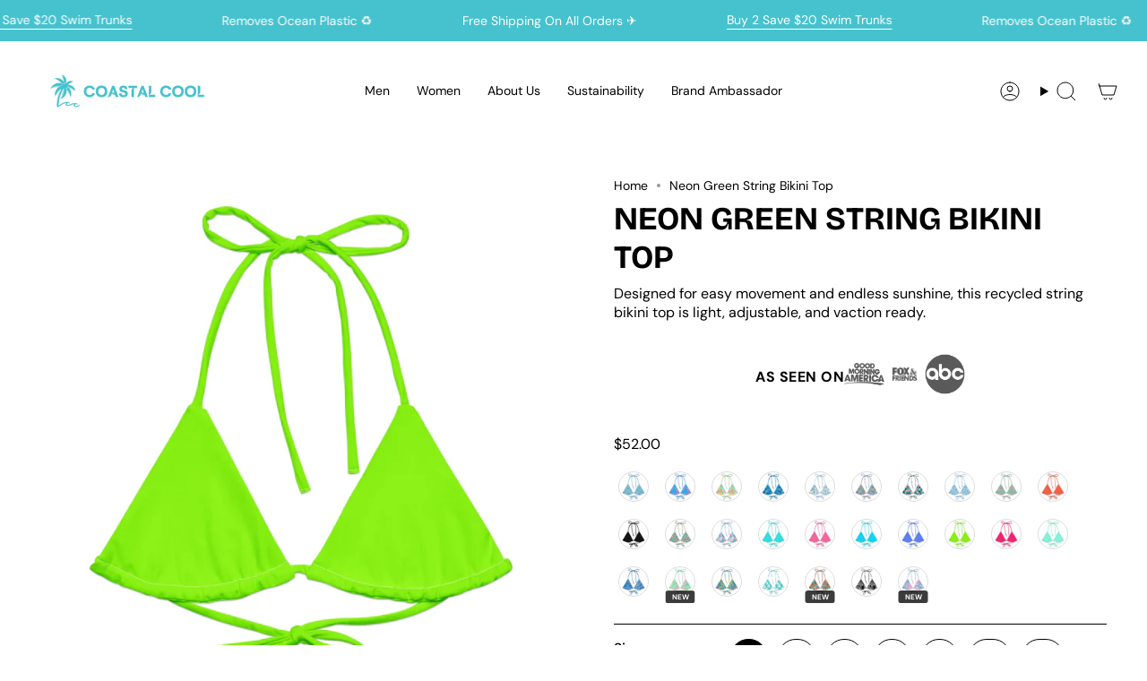

--- FILE ---
content_type: text/html; charset=utf-8
request_url: https://coastalcool.co/products/neon-green-string-bikini
body_size: 95099
content:
<!doctype html>
<html class="no-js no-touch supports-no-cookies" lang="en">
 <script type="application/ld+json">

</script>

  <head><meta charset="UTF-8">
<meta http-equiv="X-UA-Compatible" content="IE=edge">
<meta name="viewport" content="width=device-width,initial-scale=1"><meta name="theme-color" content="#000000">
<link rel="canonical" href="https://coastalcool.co/products/neon-green-string-bikini">

<!-- ======================= Broadcast Theme V7.0.0 ========================= -->


  <link rel="icon" type="image/png" href="//coastalcool.co/cdn/shop/files/CoastalCoolLogoTealFavicon.png?crop=center&height=32&v=1752788311&width=32">

<link rel="preconnect" href="https://fonts.shopifycdn.com" crossorigin><!-- Title and description ================================================ -->


<title>
    
    Neon Green String Bikini Top
    
    
    
      &ndash; Coastal Cool
    
  </title>


  <meta name="description" content="Easy to wear, impossible to forget. This bikini top features soft stretch fabric, adjustable ties you can wear different ways, and removable padding for a timeless coastal look you’ll keep reaching for. Details: 81% recycled polyester, 19% spandex Adjustable tie straps for multiple styling options Removable padding for">


<meta property="og:site_name" content="Coastal Cool">
<meta property="og:url" content="https://coastalcool.co/products/neon-green-string-bikini">
<meta property="og:title" content="Neon Green String Bikini Top">
<meta property="og:type" content="product">
<meta property="og:description" content="Easy to wear, impossible to forget. This bikini top features soft stretch fabric, adjustable ties you can wear different ways, and removable padding for a timeless coastal look you’ll keep reaching for. Details: 81% recycled polyester, 19% spandex Adjustable tie straps for multiple styling options Removable padding for"><meta property="og:image" content="http://coastalcool.co/cdn/shop/files/Neon-Green-String-Bikini-Top-Coastal-Cool.jpg?v=1749861588">
  <meta property="og:image:secure_url" content="https://coastalcool.co/cdn/shop/files/Neon-Green-String-Bikini-Top-Coastal-Cool.jpg?v=1749861588">
  <meta property="og:image:width" content="2000">
  <meta property="og:image:height" content="2000"><meta property="og:price:amount" content="52.00">
  <meta property="og:price:currency" content="USD"><meta name="twitter:card" content="summary_large_image">
<meta name="twitter:title" content="Neon Green String Bikini Top">
<meta name="twitter:description" content="Easy to wear, impossible to forget. This bikini top features soft stretch fabric, adjustable ties you can wear different ways, and removable padding for a timeless coastal look you’ll keep reaching for. Details: 81% recycled polyester, 19% spandex Adjustable tie straps for multiple styling options Removable padding for">
<style data-shopify>.loading { position: fixed; top: 0; left: 0; z-index: 99999; width: 100%; height: 100%; background: var(--bg); transition: opacity 0.2s ease-out, visibility 0.2s ease-out; }
    body.is-loaded .loading { opacity: 0; visibility: hidden; pointer-events: none; }
    .loading__image__holder { position: absolute; top: 0; left: 0; width: 100%; height: 100%; font-size: 0; display: flex; align-items: center; justify-content: center; }
    .loading__image__holder:nth-child(2) { opacity: 0; }
    .loading__image { max-width: 180px; max-height: 180px; object-fit: contain; }
    .loading--animate .loading__image__holder:nth-child(1) { animation: pulse1 2s infinite ease-in-out; }
    .loading--animate .loading__image__holder:nth-child(2) { animation: pulse2 2s infinite ease-in-out; }
    @keyframes pulse1 {
      0% { opacity: 1; }
      50% { opacity: 0; }
      100% { opacity: 1; }
    }
    @keyframes pulse2 {
      0% { opacity: 0; }
      50% { opacity: 1; }
      100% { opacity: 0; }
    }</style><!-- CSS ================================================================== -->
<style data-shopify>
  @font-face {
  font-family: "Bricolage Grotesque";
  font-weight: 700;
  font-style: normal;
  font-display: swap;
  src: url("//coastalcool.co/cdn/fonts/bricolage_grotesque/bricolagegrotesque_n7.de5675dd7a8e145fdc4cb2cfe67a16cb085528d0.woff2") format("woff2"),
       url("//coastalcool.co/cdn/fonts/bricolage_grotesque/bricolagegrotesque_n7.d701b766b46c76aceb10c78473f491dff9b09e5e.woff") format("woff");
}

  @font-face {
  font-family: "DM Sans";
  font-weight: 400;
  font-style: normal;
  font-display: swap;
  src: url("//coastalcool.co/cdn/fonts/dm_sans/dmsans_n4.ec80bd4dd7e1a334c969c265873491ae56018d72.woff2") format("woff2"),
       url("//coastalcool.co/cdn/fonts/dm_sans/dmsans_n4.87bdd914d8a61247b911147ae68e754d695c58a6.woff") format("woff");
}

  @font-face {
  font-family: "DM Sans";
  font-weight: 400;
  font-style: normal;
  font-display: swap;
  src: url("//coastalcool.co/cdn/fonts/dm_sans/dmsans_n4.ec80bd4dd7e1a334c969c265873491ae56018d72.woff2") format("woff2"),
       url("//coastalcool.co/cdn/fonts/dm_sans/dmsans_n4.87bdd914d8a61247b911147ae68e754d695c58a6.woff") format("woff");
}

  @font-face {
  font-family: Karla;
  font-weight: 400;
  font-style: normal;
  font-display: swap;
  src: url("//coastalcool.co/cdn/fonts/karla/karla_n4.40497e07df527e6a50e58fb17ef1950c72f3e32c.woff2") format("woff2"),
       url("//coastalcool.co/cdn/fonts/karla/karla_n4.e9f6f9de321061073c6bfe03c28976ba8ce6ee18.woff") format("woff");
}

  @font-face {
  font-family: Karla;
  font-weight: 400;
  font-style: normal;
  font-display: swap;
  src: url("//coastalcool.co/cdn/fonts/karla/karla_n4.40497e07df527e6a50e58fb17ef1950c72f3e32c.woff2") format("woff2"),
       url("//coastalcool.co/cdn/fonts/karla/karla_n4.e9f6f9de321061073c6bfe03c28976ba8ce6ee18.woff") format("woff");
}


  
    @font-face {
  font-family: "DM Sans";
  font-weight: 500;
  font-style: normal;
  font-display: swap;
  src: url("//coastalcool.co/cdn/fonts/dm_sans/dmsans_n5.8a0f1984c77eb7186ceb87c4da2173ff65eb012e.woff2") format("woff2"),
       url("//coastalcool.co/cdn/fonts/dm_sans/dmsans_n5.9ad2e755a89e15b3d6c53259daad5fc9609888e6.woff") format("woff");
}

  

  
    @font-face {
  font-family: "DM Sans";
  font-weight: 400;
  font-style: italic;
  font-display: swap;
  src: url("//coastalcool.co/cdn/fonts/dm_sans/dmsans_i4.b8fe05e69ee95d5a53155c346957d8cbf5081c1a.woff2") format("woff2"),
       url("//coastalcool.co/cdn/fonts/dm_sans/dmsans_i4.403fe28ee2ea63e142575c0aa47684d65f8c23a0.woff") format("woff");
}

  

  
    @font-face {
  font-family: "DM Sans";
  font-weight: 500;
  font-style: italic;
  font-display: swap;
  src: url("//coastalcool.co/cdn/fonts/dm_sans/dmsans_i5.8654104650c013677e3def7db9b31bfbaa34e59a.woff2") format("woff2"),
       url("//coastalcool.co/cdn/fonts/dm_sans/dmsans_i5.a0dc844d8a75a4232f255fc600ad5a295572bed9.woff") format("woff");
}

  

  
    @font-face {
  font-family: "DM Sans";
  font-weight: 500;
  font-style: normal;
  font-display: swap;
  src: url("//coastalcool.co/cdn/fonts/dm_sans/dmsans_n5.8a0f1984c77eb7186ceb87c4da2173ff65eb012e.woff2") format("woff2"),
       url("//coastalcool.co/cdn/fonts/dm_sans/dmsans_n5.9ad2e755a89e15b3d6c53259daad5fc9609888e6.woff") format("woff");
}

  

  

  
    
    .color-scheme-1 {--COLOR-BG-GRADIENT: #ffffff;
      --COLOR-BG: #ffffff;
      --COLOR-BG-RGB: 255, 255, 255;

      --COLOR-BG-ACCENT: #ffffff;
      --COLOR-BG-ACCENT-LIGHTEN: #ffffff;

      /* === Link Color ===*/

      --COLOR-LINK: #000000;
      --COLOR-LINK-A50: rgba(0, 0, 0, 0.5);
      --COLOR-LINK-A70: rgba(0, 0, 0, 0.7);
      --COLOR-LINK-HOVER: rgba(0, 0, 0, 0.7);
      --COLOR-LINK-OPPOSITE: #ffffff;

      --COLOR-TEXT: #000000;
      --COLOR-TEXT-HOVER: rgba(0, 0, 0, 0.7);
      --COLOR-TEXT-LIGHT: #4d4d4d;
      --COLOR-TEXT-DARK: #000000;
      --COLOR-TEXT-A5:  rgba(0, 0, 0, 0.05);
      --COLOR-TEXT-A35: rgba(0, 0, 0, 0.35);
      --COLOR-TEXT-A50: rgba(0, 0, 0, 0.5);
      --COLOR-TEXT-A80: rgba(0, 0, 0, 0.8);


      --COLOR-BORDER: rgb(0, 0, 0);
      --COLOR-BORDER-LIGHT: #666666;
      --COLOR-BORDER-DARK: #000000;
      --COLOR-BORDER-HAIRLINE: #f7f7f7;

      --overlay-bg: #000000;

      /* === Bright color ===*/
      --COLOR-ACCENT: #000000;
      --COLOR-ACCENT-HOVER: #000000;
      --COLOR-ACCENT-FADE: rgba(0, 0, 0, 0.05);
      --COLOR-ACCENT-LIGHT: #4d4d4d;

      /* === Default Cart Gradient ===*/

      --FREE-SHIPPING-GRADIENT: linear-gradient(to right, var(--COLOR-ACCENT-LIGHT) 0%, var(--accent) 100%);

      /* === Buttons ===*/
      --BTN-PRIMARY-BG: #000000;
      --BTN-PRIMARY-TEXT: #ffffff;
      --BTN-PRIMARY-BORDER: #000000;
      --BTN-PRIMARY-BORDER-A70: rgba(0, 0, 0, 0.7);

      
      
        --BTN-PRIMARY-BG-BRIGHTER: #0d0d0d;
      

      --BTN-SECONDARY-BG: #000000;
      --BTN-SECONDARY-TEXT: #ffffff;
      --BTN-SECONDARY-BORDER: #ffffff;
      --BTN-SECONDARY-BORDER-A70: rgba(255, 255, 255, 0.7);

      
      
        --BTN-SECONDARY-BG-BRIGHTER: #0d0d0d;
      

      
--COLOR-BG-BRIGHTER: #f2f2f2;

      --COLOR-BG-ALPHA-25: rgba(255, 255, 255, 0.25);
      --COLOR-BG-TRANSPARENT: rgba(255, 255, 255, 0);--COLOR-FOOTER-BG-HAIRLINE: #f7f7f7;

      /* Dynamic color variables */
      --accent: var(--COLOR-ACCENT);
      --accent-fade: var(--COLOR-ACCENT-FADE);
      --accent-hover: var(--COLOR-ACCENT-HOVER);
      --border: var(--COLOR-BORDER);
      --border-dark: var(--COLOR-BORDER-DARK);
      --border-light: var(--COLOR-BORDER-LIGHT);
      --border-hairline: var(--COLOR-BORDER-HAIRLINE);
      --bg: var(--COLOR-BG-GRADIENT, var(--COLOR-BG));
      --bg-accent: var(--COLOR-BG-ACCENT);
      --bg-accent-lighten: var(--COLOR-BG-ACCENT-LIGHTEN);
      --icons: var(--COLOR-TEXT);
      --link: var(--COLOR-LINK);
      --link-a50: var(--COLOR-LINK-A50);
      --link-a70: var(--COLOR-LINK-A70);
      --link-hover: var(--COLOR-LINK-HOVER);
      --link-opposite: var(--COLOR-LINK-OPPOSITE);
      --text: var(--COLOR-TEXT);
      --text-dark: var(--COLOR-TEXT-DARK);
      --text-light: var(--COLOR-TEXT-LIGHT);
      --text-hover: var(--COLOR-TEXT-HOVER);
      --text-a5: var(--COLOR-TEXT-A5);
      --text-a35: var(--COLOR-TEXT-A35);
      --text-a50: var(--COLOR-TEXT-A50);
      --text-a80: var(--COLOR-TEXT-A80);
    }
  
    
    .color-scheme-2 {--COLOR-BG-GRADIENT: #212121;
      --COLOR-BG: #212121;
      --COLOR-BG-RGB: 33, 33, 33;

      --COLOR-BG-ACCENT: #f5f2ec;
      --COLOR-BG-ACCENT-LIGHTEN: #ffffff;

      /* === Link Color ===*/

      --COLOR-LINK: #282c2e;
      --COLOR-LINK-A50: rgba(40, 44, 46, 0.5);
      --COLOR-LINK-A70: rgba(40, 44, 46, 0.7);
      --COLOR-LINK-HOVER: rgba(40, 44, 46, 0.7);
      --COLOR-LINK-OPPOSITE: #ffffff;

      --COLOR-TEXT: #ffffff;
      --COLOR-TEXT-HOVER: rgba(255, 255, 255, 0.7);
      --COLOR-TEXT-LIGHT: #bcbcbc;
      --COLOR-TEXT-DARK: #d9d9d9;
      --COLOR-TEXT-A5:  rgba(255, 255, 255, 0.05);
      --COLOR-TEXT-A35: rgba(255, 255, 255, 0.35);
      --COLOR-TEXT-A50: rgba(255, 255, 255, 0.5);
      --COLOR-TEXT-A80: rgba(255, 255, 255, 0.8);


      --COLOR-BORDER: rgb(209, 208, 206);
      --COLOR-BORDER-LIGHT: #8b8a89;
      --COLOR-BORDER-DARK: #a09e99;
      --COLOR-BORDER-HAIRLINE: #191919;

      --overlay-bg: #644d3e;

      /* === Bright color ===*/
      --COLOR-ACCENT: #ab8c52;
      --COLOR-ACCENT-HOVER: #806430;
      --COLOR-ACCENT-FADE: rgba(171, 140, 82, 0.05);
      --COLOR-ACCENT-LIGHT: #e8d4ae;

      /* === Default Cart Gradient ===*/

      --FREE-SHIPPING-GRADIENT: linear-gradient(to right, var(--COLOR-ACCENT-LIGHT) 0%, var(--accent) 100%);

      /* === Buttons ===*/
      --BTN-PRIMARY-BG: #212121;
      --BTN-PRIMARY-TEXT: #ffffff;
      --BTN-PRIMARY-BORDER: #212121;
      --BTN-PRIMARY-BORDER-A70: rgba(33, 33, 33, 0.7);

      
      
        --BTN-PRIMARY-BG-BRIGHTER: #2e2e2e;
      

      --BTN-SECONDARY-BG: #ffffff;
      --BTN-SECONDARY-TEXT: #000000;
      --BTN-SECONDARY-BORDER: #ab8c52;
      --BTN-SECONDARY-BORDER-A70: rgba(171, 140, 82, 0.7);

      
      
        --BTN-SECONDARY-BG-BRIGHTER: #f2f2f2;
      

      
--COLOR-BG-BRIGHTER: #2e2e2e;

      --COLOR-BG-ALPHA-25: rgba(33, 33, 33, 0.25);
      --COLOR-BG-TRANSPARENT: rgba(33, 33, 33, 0);--COLOR-FOOTER-BG-HAIRLINE: #292929;

      /* Dynamic color variables */
      --accent: var(--COLOR-ACCENT);
      --accent-fade: var(--COLOR-ACCENT-FADE);
      --accent-hover: var(--COLOR-ACCENT-HOVER);
      --border: var(--COLOR-BORDER);
      --border-dark: var(--COLOR-BORDER-DARK);
      --border-light: var(--COLOR-BORDER-LIGHT);
      --border-hairline: var(--COLOR-BORDER-HAIRLINE);
      --bg: var(--COLOR-BG-GRADIENT, var(--COLOR-BG));
      --bg-accent: var(--COLOR-BG-ACCENT);
      --bg-accent-lighten: var(--COLOR-BG-ACCENT-LIGHTEN);
      --icons: var(--COLOR-TEXT);
      --link: var(--COLOR-LINK);
      --link-a50: var(--COLOR-LINK-A50);
      --link-a70: var(--COLOR-LINK-A70);
      --link-hover: var(--COLOR-LINK-HOVER);
      --link-opposite: var(--COLOR-LINK-OPPOSITE);
      --text: var(--COLOR-TEXT);
      --text-dark: var(--COLOR-TEXT-DARK);
      --text-light: var(--COLOR-TEXT-LIGHT);
      --text-hover: var(--COLOR-TEXT-HOVER);
      --text-a5: var(--COLOR-TEXT-A5);
      --text-a35: var(--COLOR-TEXT-A35);
      --text-a50: var(--COLOR-TEXT-A50);
      --text-a80: var(--COLOR-TEXT-A80);
    }
  
    
    .color-scheme-3 {--COLOR-BG-GRADIENT: #f5f2ec;
      --COLOR-BG: #f5f2ec;
      --COLOR-BG-RGB: 245, 242, 236;

      --COLOR-BG-ACCENT: #ffffff;
      --COLOR-BG-ACCENT-LIGHTEN: #ffffff;

      /* === Link Color ===*/

      --COLOR-LINK: #282c2e;
      --COLOR-LINK-A50: rgba(40, 44, 46, 0.5);
      --COLOR-LINK-A70: rgba(40, 44, 46, 0.7);
      --COLOR-LINK-HOVER: rgba(40, 44, 46, 0.7);
      --COLOR-LINK-OPPOSITE: #ffffff;

      --COLOR-TEXT: #212121;
      --COLOR-TEXT-HOVER: rgba(33, 33, 33, 0.7);
      --COLOR-TEXT-LIGHT: #61605e;
      --COLOR-TEXT-DARK: #000000;
      --COLOR-TEXT-A5:  rgba(33, 33, 33, 0.05);
      --COLOR-TEXT-A35: rgba(33, 33, 33, 0.35);
      --COLOR-TEXT-A50: rgba(33, 33, 33, 0.5);
      --COLOR-TEXT-A80: rgba(33, 33, 33, 0.8);


      --COLOR-BORDER: rgb(209, 205, 196);
      --COLOR-BORDER-LIGHT: #dfdcd4;
      --COLOR-BORDER-DARK: #a49c8b;
      --COLOR-BORDER-HAIRLINE: #f0ebe2;

      --overlay-bg: #000000;

      /* === Bright color ===*/
      --COLOR-ACCENT: #ab8c52;
      --COLOR-ACCENT-HOVER: #806430;
      --COLOR-ACCENT-FADE: rgba(171, 140, 82, 0.05);
      --COLOR-ACCENT-LIGHT: #e8d4ae;

      /* === Default Cart Gradient ===*/

      --FREE-SHIPPING-GRADIENT: linear-gradient(to right, var(--COLOR-ACCENT-LIGHT) 0%, var(--accent) 100%);

      /* === Buttons ===*/
      --BTN-PRIMARY-BG: #212121;
      --BTN-PRIMARY-TEXT: #ffffff;
      --BTN-PRIMARY-BORDER: #212121;
      --BTN-PRIMARY-BORDER-A70: rgba(33, 33, 33, 0.7);

      
      
        --BTN-PRIMARY-BG-BRIGHTER: #2e2e2e;
      

      --BTN-SECONDARY-BG: #ab8c52;
      --BTN-SECONDARY-TEXT: #ffffff;
      --BTN-SECONDARY-BORDER: #ab8c52;
      --BTN-SECONDARY-BORDER-A70: rgba(171, 140, 82, 0.7);

      
      
        --BTN-SECONDARY-BG-BRIGHTER: #9a7e4a;
      

      
--COLOR-BG-BRIGHTER: #ece7db;

      --COLOR-BG-ALPHA-25: rgba(245, 242, 236, 0.25);
      --COLOR-BG-TRANSPARENT: rgba(245, 242, 236, 0);--COLOR-FOOTER-BG-HAIRLINE: #f0ebe2;

      /* Dynamic color variables */
      --accent: var(--COLOR-ACCENT);
      --accent-fade: var(--COLOR-ACCENT-FADE);
      --accent-hover: var(--COLOR-ACCENT-HOVER);
      --border: var(--COLOR-BORDER);
      --border-dark: var(--COLOR-BORDER-DARK);
      --border-light: var(--COLOR-BORDER-LIGHT);
      --border-hairline: var(--COLOR-BORDER-HAIRLINE);
      --bg: var(--COLOR-BG-GRADIENT, var(--COLOR-BG));
      --bg-accent: var(--COLOR-BG-ACCENT);
      --bg-accent-lighten: var(--COLOR-BG-ACCENT-LIGHTEN);
      --icons: var(--COLOR-TEXT);
      --link: var(--COLOR-LINK);
      --link-a50: var(--COLOR-LINK-A50);
      --link-a70: var(--COLOR-LINK-A70);
      --link-hover: var(--COLOR-LINK-HOVER);
      --link-opposite: var(--COLOR-LINK-OPPOSITE);
      --text: var(--COLOR-TEXT);
      --text-dark: var(--COLOR-TEXT-DARK);
      --text-light: var(--COLOR-TEXT-LIGHT);
      --text-hover: var(--COLOR-TEXT-HOVER);
      --text-a5: var(--COLOR-TEXT-A5);
      --text-a35: var(--COLOR-TEXT-A35);
      --text-a50: var(--COLOR-TEXT-A50);
      --text-a80: var(--COLOR-TEXT-A80);
    }
  
    
    .color-scheme-4 {--COLOR-BG-GRADIENT: #b0a38b;
      --COLOR-BG: #b0a38b;
      --COLOR-BG-RGB: 176, 163, 139;

      --COLOR-BG-ACCENT: #f5f2ec;
      --COLOR-BG-ACCENT-LIGHTEN: #ffffff;

      /* === Link Color ===*/

      --COLOR-LINK: #282c2e;
      --COLOR-LINK-A50: rgba(40, 44, 46, 0.5);
      --COLOR-LINK-A70: rgba(40, 44, 46, 0.7);
      --COLOR-LINK-HOVER: rgba(40, 44, 46, 0.7);
      --COLOR-LINK-OPPOSITE: #ffffff;

      --COLOR-TEXT: #212121;
      --COLOR-TEXT-HOVER: rgba(33, 33, 33, 0.7);
      --COLOR-TEXT-LIGHT: #4c4841;
      --COLOR-TEXT-DARK: #000000;
      --COLOR-TEXT-A5:  rgba(33, 33, 33, 0.05);
      --COLOR-TEXT-A35: rgba(33, 33, 33, 0.35);
      --COLOR-TEXT-A50: rgba(33, 33, 33, 0.5);
      --COLOR-TEXT-A80: rgba(33, 33, 33, 0.8);


      --COLOR-BORDER: rgb(243, 243, 243);
      --COLOR-BORDER-LIGHT: #d8d3c9;
      --COLOR-BORDER-DARK: #c0c0c0;
      --COLOR-BORDER-HAIRLINE: #aa9c82;

      --overlay-bg: #000000;

      /* === Bright color ===*/
      --COLOR-ACCENT: #ab8c52;
      --COLOR-ACCENT-HOVER: #806430;
      --COLOR-ACCENT-FADE: rgba(171, 140, 82, 0.05);
      --COLOR-ACCENT-LIGHT: #e8d4ae;

      /* === Default Cart Gradient ===*/

      --FREE-SHIPPING-GRADIENT: linear-gradient(to right, var(--COLOR-ACCENT-LIGHT) 0%, var(--accent) 100%);

      /* === Buttons ===*/
      --BTN-PRIMARY-BG: #212121;
      --BTN-PRIMARY-TEXT: #ffffff;
      --BTN-PRIMARY-BORDER: #ffffff;
      --BTN-PRIMARY-BORDER-A70: rgba(255, 255, 255, 0.7);

      
      
        --BTN-PRIMARY-BG-BRIGHTER: #2e2e2e;
      

      --BTN-SECONDARY-BG: #ab8c52;
      --BTN-SECONDARY-TEXT: #ffffff;
      --BTN-SECONDARY-BORDER: #ab8c52;
      --BTN-SECONDARY-BORDER-A70: rgba(171, 140, 82, 0.7);

      
      
        --BTN-SECONDARY-BG-BRIGHTER: #9a7e4a;
      

      
--COLOR-BG-BRIGHTER: #a6977c;

      --COLOR-BG-ALPHA-25: rgba(176, 163, 139, 0.25);
      --COLOR-BG-TRANSPARENT: rgba(176, 163, 139, 0);--COLOR-FOOTER-BG-HAIRLINE: #aa9c82;

      /* Dynamic color variables */
      --accent: var(--COLOR-ACCENT);
      --accent-fade: var(--COLOR-ACCENT-FADE);
      --accent-hover: var(--COLOR-ACCENT-HOVER);
      --border: var(--COLOR-BORDER);
      --border-dark: var(--COLOR-BORDER-DARK);
      --border-light: var(--COLOR-BORDER-LIGHT);
      --border-hairline: var(--COLOR-BORDER-HAIRLINE);
      --bg: var(--COLOR-BG-GRADIENT, var(--COLOR-BG));
      --bg-accent: var(--COLOR-BG-ACCENT);
      --bg-accent-lighten: var(--COLOR-BG-ACCENT-LIGHTEN);
      --icons: var(--COLOR-TEXT);
      --link: var(--COLOR-LINK);
      --link-a50: var(--COLOR-LINK-A50);
      --link-a70: var(--COLOR-LINK-A70);
      --link-hover: var(--COLOR-LINK-HOVER);
      --link-opposite: var(--COLOR-LINK-OPPOSITE);
      --text: var(--COLOR-TEXT);
      --text-dark: var(--COLOR-TEXT-DARK);
      --text-light: var(--COLOR-TEXT-LIGHT);
      --text-hover: var(--COLOR-TEXT-HOVER);
      --text-a5: var(--COLOR-TEXT-A5);
      --text-a35: var(--COLOR-TEXT-A35);
      --text-a50: var(--COLOR-TEXT-A50);
      --text-a80: var(--COLOR-TEXT-A80);
    }
  
    
    .color-scheme-5 {--COLOR-BG-GRADIENT: #ffffff;
      --COLOR-BG: #ffffff;
      --COLOR-BG-RGB: 255, 255, 255;

      --COLOR-BG-ACCENT: #f5f2ec;
      --COLOR-BG-ACCENT-LIGHTEN: #ffffff;

      /* === Link Color ===*/

      --COLOR-LINK: #282c2e;
      --COLOR-LINK-A50: rgba(40, 44, 46, 0.5);
      --COLOR-LINK-A70: rgba(40, 44, 46, 0.7);
      --COLOR-LINK-HOVER: rgba(40, 44, 46, 0.7);
      --COLOR-LINK-OPPOSITE: #ffffff;

      --COLOR-TEXT: #ffffff;
      --COLOR-TEXT-HOVER: rgba(255, 255, 255, 0.7);
      --COLOR-TEXT-LIGHT: #ffffff;
      --COLOR-TEXT-DARK: #d9d9d9;
      --COLOR-TEXT-A5:  rgba(255, 255, 255, 0.05);
      --COLOR-TEXT-A35: rgba(255, 255, 255, 0.35);
      --COLOR-TEXT-A50: rgba(255, 255, 255, 0.5);
      --COLOR-TEXT-A80: rgba(255, 255, 255, 0.8);


      --COLOR-BORDER: rgb(243, 243, 243);
      --COLOR-BORDER-LIGHT: #f8f8f8;
      --COLOR-BORDER-DARK: #c0c0c0;
      --COLOR-BORDER-HAIRLINE: #f7f7f7;

      --overlay-bg: #000000;

      /* === Bright color ===*/
      --COLOR-ACCENT: #46c2ce;
      --COLOR-ACCENT-HOVER: #209ca8;
      --COLOR-ACCENT-FADE: rgba(70, 194, 206, 0.05);
      --COLOR-ACCENT-LIGHT: #b7f0f6;

      /* === Default Cart Gradient ===*/

      --FREE-SHIPPING-GRADIENT: linear-gradient(to right, var(--COLOR-ACCENT-LIGHT) 0%, var(--accent) 100%);

      /* === Buttons ===*/
      --BTN-PRIMARY-BG: #46c2ce;
      --BTN-PRIMARY-TEXT: #ffffff;
      --BTN-PRIMARY-BORDER: #46c2ce;
      --BTN-PRIMARY-BORDER-A70: rgba(70, 194, 206, 0.7);

      
      
        --BTN-PRIMARY-BG-BRIGHTER: #34b9c6;
      

      --BTN-SECONDARY-BG: #46c2ce;
      --BTN-SECONDARY-TEXT: #ffffff;
      --BTN-SECONDARY-BORDER: #ab8c52;
      --BTN-SECONDARY-BORDER-A70: rgba(171, 140, 82, 0.7);

      
      
        --BTN-SECONDARY-BG-BRIGHTER: #34b9c6;
      

      
--COLOR-BG-BRIGHTER: #f2f2f2;

      --COLOR-BG-ALPHA-25: rgba(255, 255, 255, 0.25);
      --COLOR-BG-TRANSPARENT: rgba(255, 255, 255, 0);--COLOR-FOOTER-BG-HAIRLINE: #f7f7f7;

      /* Dynamic color variables */
      --accent: var(--COLOR-ACCENT);
      --accent-fade: var(--COLOR-ACCENT-FADE);
      --accent-hover: var(--COLOR-ACCENT-HOVER);
      --border: var(--COLOR-BORDER);
      --border-dark: var(--COLOR-BORDER-DARK);
      --border-light: var(--COLOR-BORDER-LIGHT);
      --border-hairline: var(--COLOR-BORDER-HAIRLINE);
      --bg: var(--COLOR-BG-GRADIENT, var(--COLOR-BG));
      --bg-accent: var(--COLOR-BG-ACCENT);
      --bg-accent-lighten: var(--COLOR-BG-ACCENT-LIGHTEN);
      --icons: var(--COLOR-TEXT);
      --link: var(--COLOR-LINK);
      --link-a50: var(--COLOR-LINK-A50);
      --link-a70: var(--COLOR-LINK-A70);
      --link-hover: var(--COLOR-LINK-HOVER);
      --link-opposite: var(--COLOR-LINK-OPPOSITE);
      --text: var(--COLOR-TEXT);
      --text-dark: var(--COLOR-TEXT-DARK);
      --text-light: var(--COLOR-TEXT-LIGHT);
      --text-hover: var(--COLOR-TEXT-HOVER);
      --text-a5: var(--COLOR-TEXT-A5);
      --text-a35: var(--COLOR-TEXT-A35);
      --text-a50: var(--COLOR-TEXT-A50);
      --text-a80: var(--COLOR-TEXT-A80);
    }
  
    
    .color-scheme-6 {--COLOR-BG-GRADIENT: #ffffff;
      --COLOR-BG: #ffffff;
      --COLOR-BG-RGB: 255, 255, 255;

      --COLOR-BG-ACCENT: #ffffff;
      --COLOR-BG-ACCENT-LIGHTEN: #ffffff;

      /* === Link Color ===*/

      --COLOR-LINK: #282c2e;
      --COLOR-LINK-A50: rgba(40, 44, 46, 0.5);
      --COLOR-LINK-A70: rgba(40, 44, 46, 0.7);
      --COLOR-LINK-HOVER: rgba(40, 44, 46, 0.7);
      --COLOR-LINK-OPPOSITE: #ffffff;

      --COLOR-TEXT: #ffffff;
      --COLOR-TEXT-HOVER: rgba(255, 255, 255, 0.7);
      --COLOR-TEXT-LIGHT: #ffffff;
      --COLOR-TEXT-DARK: #d9d9d9;
      --COLOR-TEXT-A5:  rgba(255, 255, 255, 0.05);
      --COLOR-TEXT-A35: rgba(255, 255, 255, 0.35);
      --COLOR-TEXT-A50: rgba(255, 255, 255, 0.5);
      --COLOR-TEXT-A80: rgba(255, 255, 255, 0.8);


      --COLOR-BORDER: rgb(209, 208, 206);
      --COLOR-BORDER-LIGHT: #e3e3e2;
      --COLOR-BORDER-DARK: #a09e99;
      --COLOR-BORDER-HAIRLINE: #f7f7f7;

      --overlay-bg: #000000;

      /* === Bright color ===*/
      --COLOR-ACCENT: #ab8c52;
      --COLOR-ACCENT-HOVER: #806430;
      --COLOR-ACCENT-FADE: rgba(171, 140, 82, 0.05);
      --COLOR-ACCENT-LIGHT: #e8d4ae;

      /* === Default Cart Gradient ===*/

      --FREE-SHIPPING-GRADIENT: linear-gradient(to right, var(--COLOR-ACCENT-LIGHT) 0%, var(--accent) 100%);

      /* === Buttons ===*/
      --BTN-PRIMARY-BG: #ffffff;
      --BTN-PRIMARY-TEXT: #212121;
      --BTN-PRIMARY-BORDER: #ffffff;
      --BTN-PRIMARY-BORDER-A70: rgba(255, 255, 255, 0.7);

      
      
        --BTN-PRIMARY-BG-BRIGHTER: #f2f2f2;
      

      --BTN-SECONDARY-BG: #ab8c52;
      --BTN-SECONDARY-TEXT: #ffffff;
      --BTN-SECONDARY-BORDER: #ab8c52;
      --BTN-SECONDARY-BORDER-A70: rgba(171, 140, 82, 0.7);

      
      
        --BTN-SECONDARY-BG-BRIGHTER: #9a7e4a;
      

      
--COLOR-BG-BRIGHTER: #f2f2f2;

      --COLOR-BG-ALPHA-25: rgba(255, 255, 255, 0.25);
      --COLOR-BG-TRANSPARENT: rgba(255, 255, 255, 0);--COLOR-FOOTER-BG-HAIRLINE: #f7f7f7;

      /* Dynamic color variables */
      --accent: var(--COLOR-ACCENT);
      --accent-fade: var(--COLOR-ACCENT-FADE);
      --accent-hover: var(--COLOR-ACCENT-HOVER);
      --border: var(--COLOR-BORDER);
      --border-dark: var(--COLOR-BORDER-DARK);
      --border-light: var(--COLOR-BORDER-LIGHT);
      --border-hairline: var(--COLOR-BORDER-HAIRLINE);
      --bg: var(--COLOR-BG-GRADIENT, var(--COLOR-BG));
      --bg-accent: var(--COLOR-BG-ACCENT);
      --bg-accent-lighten: var(--COLOR-BG-ACCENT-LIGHTEN);
      --icons: var(--COLOR-TEXT);
      --link: var(--COLOR-LINK);
      --link-a50: var(--COLOR-LINK-A50);
      --link-a70: var(--COLOR-LINK-A70);
      --link-hover: var(--COLOR-LINK-HOVER);
      --link-opposite: var(--COLOR-LINK-OPPOSITE);
      --text: var(--COLOR-TEXT);
      --text-dark: var(--COLOR-TEXT-DARK);
      --text-light: var(--COLOR-TEXT-LIGHT);
      --text-hover: var(--COLOR-TEXT-HOVER);
      --text-a5: var(--COLOR-TEXT-A5);
      --text-a35: var(--COLOR-TEXT-A35);
      --text-a50: var(--COLOR-TEXT-A50);
      --text-a80: var(--COLOR-TEXT-A80);
    }
  
    
    .color-scheme-7 {--COLOR-BG-GRADIENT: #f5f2ec;
      --COLOR-BG: #f5f2ec;
      --COLOR-BG-RGB: 245, 242, 236;

      --COLOR-BG-ACCENT: #f5f2ec;
      --COLOR-BG-ACCENT-LIGHTEN: #ffffff;

      /* === Link Color ===*/

      --COLOR-LINK: #282c2e;
      --COLOR-LINK-A50: rgba(40, 44, 46, 0.5);
      --COLOR-LINK-A70: rgba(40, 44, 46, 0.7);
      --COLOR-LINK-HOVER: rgba(40, 44, 46, 0.7);
      --COLOR-LINK-OPPOSITE: #ffffff;

      --COLOR-TEXT: #685a3f;
      --COLOR-TEXT-HOVER: rgba(104, 90, 63, 0.7);
      --COLOR-TEXT-LIGHT: #928873;
      --COLOR-TEXT-DARK: #3d321e;
      --COLOR-TEXT-A5:  rgba(104, 90, 63, 0.05);
      --COLOR-TEXT-A35: rgba(104, 90, 63, 0.35);
      --COLOR-TEXT-A50: rgba(104, 90, 63, 0.5);
      --COLOR-TEXT-A80: rgba(104, 90, 63, 0.8);


      --COLOR-BORDER: rgb(209, 205, 196);
      --COLOR-BORDER-LIGHT: #dfdcd4;
      --COLOR-BORDER-DARK: #a49c8b;
      --COLOR-BORDER-HAIRLINE: #f0ebe2;

      --overlay-bg: #000000;

      /* === Bright color ===*/
      --COLOR-ACCENT: #ab8c52;
      --COLOR-ACCENT-HOVER: #806430;
      --COLOR-ACCENT-FADE: rgba(171, 140, 82, 0.05);
      --COLOR-ACCENT-LIGHT: #e8d4ae;

      /* === Default Cart Gradient ===*/

      --FREE-SHIPPING-GRADIENT: linear-gradient(to right, var(--COLOR-ACCENT-LIGHT) 0%, var(--accent) 100%);

      /* === Buttons ===*/
      --BTN-PRIMARY-BG: #212121;
      --BTN-PRIMARY-TEXT: #ffffff;
      --BTN-PRIMARY-BORDER: #212121;
      --BTN-PRIMARY-BORDER-A70: rgba(33, 33, 33, 0.7);

      
      
        --BTN-PRIMARY-BG-BRIGHTER: #2e2e2e;
      

      --BTN-SECONDARY-BG: #ab8c52;
      --BTN-SECONDARY-TEXT: #ffffff;
      --BTN-SECONDARY-BORDER: #ab8c52;
      --BTN-SECONDARY-BORDER-A70: rgba(171, 140, 82, 0.7);

      
      
        --BTN-SECONDARY-BG-BRIGHTER: #9a7e4a;
      

      
--COLOR-BG-BRIGHTER: #ece7db;

      --COLOR-BG-ALPHA-25: rgba(245, 242, 236, 0.25);
      --COLOR-BG-TRANSPARENT: rgba(245, 242, 236, 0);--COLOR-FOOTER-BG-HAIRLINE: #f0ebe2;

      /* Dynamic color variables */
      --accent: var(--COLOR-ACCENT);
      --accent-fade: var(--COLOR-ACCENT-FADE);
      --accent-hover: var(--COLOR-ACCENT-HOVER);
      --border: var(--COLOR-BORDER);
      --border-dark: var(--COLOR-BORDER-DARK);
      --border-light: var(--COLOR-BORDER-LIGHT);
      --border-hairline: var(--COLOR-BORDER-HAIRLINE);
      --bg: var(--COLOR-BG-GRADIENT, var(--COLOR-BG));
      --bg-accent: var(--COLOR-BG-ACCENT);
      --bg-accent-lighten: var(--COLOR-BG-ACCENT-LIGHTEN);
      --icons: var(--COLOR-TEXT);
      --link: var(--COLOR-LINK);
      --link-a50: var(--COLOR-LINK-A50);
      --link-a70: var(--COLOR-LINK-A70);
      --link-hover: var(--COLOR-LINK-HOVER);
      --link-opposite: var(--COLOR-LINK-OPPOSITE);
      --text: var(--COLOR-TEXT);
      --text-dark: var(--COLOR-TEXT-DARK);
      --text-light: var(--COLOR-TEXT-LIGHT);
      --text-hover: var(--COLOR-TEXT-HOVER);
      --text-a5: var(--COLOR-TEXT-A5);
      --text-a35: var(--COLOR-TEXT-A35);
      --text-a50: var(--COLOR-TEXT-A50);
      --text-a80: var(--COLOR-TEXT-A80);
    }
  
    
    .color-scheme-8 {--COLOR-BG-GRADIENT: #f2f2f2;
      --COLOR-BG: #f2f2f2;
      --COLOR-BG-RGB: 242, 242, 242;

      --COLOR-BG-ACCENT: #efefef;
      --COLOR-BG-ACCENT-LIGHTEN: #ffffff;

      /* === Link Color ===*/

      --COLOR-LINK: #282c2e;
      --COLOR-LINK-A50: rgba(40, 44, 46, 0.5);
      --COLOR-LINK-A70: rgba(40, 44, 46, 0.7);
      --COLOR-LINK-HOVER: rgba(40, 44, 46, 0.7);
      --COLOR-LINK-OPPOSITE: #ffffff;

      --COLOR-TEXT: #212121;
      --COLOR-TEXT-HOVER: rgba(33, 33, 33, 0.7);
      --COLOR-TEXT-LIGHT: #606060;
      --COLOR-TEXT-DARK: #000000;
      --COLOR-TEXT-A5:  rgba(33, 33, 33, 0.05);
      --COLOR-TEXT-A35: rgba(33, 33, 33, 0.35);
      --COLOR-TEXT-A50: rgba(33, 33, 33, 0.5);
      --COLOR-TEXT-A80: rgba(33, 33, 33, 0.8);


      --COLOR-BORDER: rgb(209, 205, 196);
      --COLOR-BORDER-LIGHT: #dedcd6;
      --COLOR-BORDER-DARK: #a49c8b;
      --COLOR-BORDER-HAIRLINE: #eaeaea;

      --overlay-bg: #000000;

      /* === Bright color ===*/
      --COLOR-ACCENT: #ab8c52;
      --COLOR-ACCENT-HOVER: #806430;
      --COLOR-ACCENT-FADE: rgba(171, 140, 82, 0.05);
      --COLOR-ACCENT-LIGHT: #e8d4ae;

      /* === Default Cart Gradient ===*/

      --FREE-SHIPPING-GRADIENT: linear-gradient(to right, var(--COLOR-ACCENT-LIGHT) 0%, var(--accent) 100%);

      /* === Buttons ===*/
      --BTN-PRIMARY-BG: #212121;
      --BTN-PRIMARY-TEXT: #ffffff;
      --BTN-PRIMARY-BORDER: #212121;
      --BTN-PRIMARY-BORDER-A70: rgba(33, 33, 33, 0.7);

      
      
        --BTN-PRIMARY-BG-BRIGHTER: #2e2e2e;
      

      --BTN-SECONDARY-BG: #ab8c52;
      --BTN-SECONDARY-TEXT: #ffffff;
      --BTN-SECONDARY-BORDER: #ab8c52;
      --BTN-SECONDARY-BORDER-A70: rgba(171, 140, 82, 0.7);

      
      
        --BTN-SECONDARY-BG-BRIGHTER: #9a7e4a;
      

      
--COLOR-BG-BRIGHTER: #e5e5e5;

      --COLOR-BG-ALPHA-25: rgba(242, 242, 242, 0.25);
      --COLOR-BG-TRANSPARENT: rgba(242, 242, 242, 0);--COLOR-FOOTER-BG-HAIRLINE: #eaeaea;

      /* Dynamic color variables */
      --accent: var(--COLOR-ACCENT);
      --accent-fade: var(--COLOR-ACCENT-FADE);
      --accent-hover: var(--COLOR-ACCENT-HOVER);
      --border: var(--COLOR-BORDER);
      --border-dark: var(--COLOR-BORDER-DARK);
      --border-light: var(--COLOR-BORDER-LIGHT);
      --border-hairline: var(--COLOR-BORDER-HAIRLINE);
      --bg: var(--COLOR-BG-GRADIENT, var(--COLOR-BG));
      --bg-accent: var(--COLOR-BG-ACCENT);
      --bg-accent-lighten: var(--COLOR-BG-ACCENT-LIGHTEN);
      --icons: var(--COLOR-TEXT);
      --link: var(--COLOR-LINK);
      --link-a50: var(--COLOR-LINK-A50);
      --link-a70: var(--COLOR-LINK-A70);
      --link-hover: var(--COLOR-LINK-HOVER);
      --link-opposite: var(--COLOR-LINK-OPPOSITE);
      --text: var(--COLOR-TEXT);
      --text-dark: var(--COLOR-TEXT-DARK);
      --text-light: var(--COLOR-TEXT-LIGHT);
      --text-hover: var(--COLOR-TEXT-HOVER);
      --text-a5: var(--COLOR-TEXT-A5);
      --text-a35: var(--COLOR-TEXT-A35);
      --text-a50: var(--COLOR-TEXT-A50);
      --text-a80: var(--COLOR-TEXT-A80);
    }
  
    
    .color-scheme-9 {--COLOR-BG-GRADIENT: #fcfbf9;
      --COLOR-BG: #fcfbf9;
      --COLOR-BG-RGB: 252, 251, 249;

      --COLOR-BG-ACCENT: #f5f2ec;
      --COLOR-BG-ACCENT-LIGHTEN: #ffffff;

      /* === Link Color ===*/

      --COLOR-LINK: #282c2e;
      --COLOR-LINK-A50: rgba(40, 44, 46, 0.5);
      --COLOR-LINK-A70: rgba(40, 44, 46, 0.7);
      --COLOR-LINK-HOVER: rgba(40, 44, 46, 0.7);
      --COLOR-LINK-OPPOSITE: #ffffff;

      --COLOR-TEXT: #212121;
      --COLOR-TEXT-HOVER: rgba(33, 33, 33, 0.7);
      --COLOR-TEXT-LIGHT: #636262;
      --COLOR-TEXT-DARK: #000000;
      --COLOR-TEXT-A5:  rgba(33, 33, 33, 0.05);
      --COLOR-TEXT-A35: rgba(33, 33, 33, 0.35);
      --COLOR-TEXT-A50: rgba(33, 33, 33, 0.5);
      --COLOR-TEXT-A80: rgba(33, 33, 33, 0.8);


      --COLOR-BORDER: rgb(234, 234, 234);
      --COLOR-BORDER-LIGHT: #f1f1f0;
      --COLOR-BORDER-DARK: #b7b7b7;
      --COLOR-BORDER-HAIRLINE: #f7f4ef;

      --overlay-bg: #000000;

      /* === Bright color ===*/
      --COLOR-ACCENT: #ab8c52;
      --COLOR-ACCENT-HOVER: #806430;
      --COLOR-ACCENT-FADE: rgba(171, 140, 82, 0.05);
      --COLOR-ACCENT-LIGHT: #e8d4ae;

      /* === Default Cart Gradient ===*/

      --FREE-SHIPPING-GRADIENT: linear-gradient(to right, var(--COLOR-ACCENT-LIGHT) 0%, var(--accent) 100%);

      /* === Buttons ===*/
      --BTN-PRIMARY-BG: #212121;
      --BTN-PRIMARY-TEXT: #ffffff;
      --BTN-PRIMARY-BORDER: #212121;
      --BTN-PRIMARY-BORDER-A70: rgba(33, 33, 33, 0.7);

      
      
        --BTN-PRIMARY-BG-BRIGHTER: #2e2e2e;
      

      --BTN-SECONDARY-BG: #f5f2ec;
      --BTN-SECONDARY-TEXT: #212121;
      --BTN-SECONDARY-BORDER: #f5f2ec;
      --BTN-SECONDARY-BORDER-A70: rgba(245, 242, 236, 0.7);

      
      
        --BTN-SECONDARY-BG-BRIGHTER: #ece7db;
      

      
--COLOR-BG-BRIGHTER: #f4f0e8;

      --COLOR-BG-ALPHA-25: rgba(252, 251, 249, 0.25);
      --COLOR-BG-TRANSPARENT: rgba(252, 251, 249, 0);--COLOR-FOOTER-BG-HAIRLINE: #f7f4ef;

      /* Dynamic color variables */
      --accent: var(--COLOR-ACCENT);
      --accent-fade: var(--COLOR-ACCENT-FADE);
      --accent-hover: var(--COLOR-ACCENT-HOVER);
      --border: var(--COLOR-BORDER);
      --border-dark: var(--COLOR-BORDER-DARK);
      --border-light: var(--COLOR-BORDER-LIGHT);
      --border-hairline: var(--COLOR-BORDER-HAIRLINE);
      --bg: var(--COLOR-BG-GRADIENT, var(--COLOR-BG));
      --bg-accent: var(--COLOR-BG-ACCENT);
      --bg-accent-lighten: var(--COLOR-BG-ACCENT-LIGHTEN);
      --icons: var(--COLOR-TEXT);
      --link: var(--COLOR-LINK);
      --link-a50: var(--COLOR-LINK-A50);
      --link-a70: var(--COLOR-LINK-A70);
      --link-hover: var(--COLOR-LINK-HOVER);
      --link-opposite: var(--COLOR-LINK-OPPOSITE);
      --text: var(--COLOR-TEXT);
      --text-dark: var(--COLOR-TEXT-DARK);
      --text-light: var(--COLOR-TEXT-LIGHT);
      --text-hover: var(--COLOR-TEXT-HOVER);
      --text-a5: var(--COLOR-TEXT-A5);
      --text-a35: var(--COLOR-TEXT-A35);
      --text-a50: var(--COLOR-TEXT-A50);
      --text-a80: var(--COLOR-TEXT-A80);
    }
  
    
    .color-scheme-10 {--COLOR-BG-GRADIENT: rgba(0,0,0,0);
      --COLOR-BG: rgba(0,0,0,0);
      --COLOR-BG-RGB: 0, 0, 0;

      --COLOR-BG-ACCENT: #f5f2ec;
      --COLOR-BG-ACCENT-LIGHTEN: #ffffff;

      /* === Link Color ===*/

      --COLOR-LINK: #282c2e;
      --COLOR-LINK-A50: rgba(40, 44, 46, 0.5);
      --COLOR-LINK-A70: rgba(40, 44, 46, 0.7);
      --COLOR-LINK-HOVER: rgba(40, 44, 46, 0.7);
      --COLOR-LINK-OPPOSITE: #ffffff;

      --COLOR-TEXT: #ffffff;
      --COLOR-TEXT-HOVER: rgba(255, 255, 255, 0.7);
      --COLOR-TEXT-LIGHT: rgba(179, 179, 179, 0.7);
      --COLOR-TEXT-DARK: #d9d9d9;
      --COLOR-TEXT-A5:  rgba(255, 255, 255, 0.05);
      --COLOR-TEXT-A35: rgba(255, 255, 255, 0.35);
      --COLOR-TEXT-A50: rgba(255, 255, 255, 0.5);
      --COLOR-TEXT-A80: rgba(255, 255, 255, 0.8);


      --COLOR-BORDER: rgb(209, 205, 196);
      --COLOR-BORDER-LIGHT: rgba(125, 123, 118, 0.6);
      --COLOR-BORDER-DARK: #a49c8b;
      --COLOR-BORDER-HAIRLINE: rgba(0, 0, 0, 0.0);

      --overlay-bg: #000000;

      /* === Bright color ===*/
      --COLOR-ACCENT: #ab8c52;
      --COLOR-ACCENT-HOVER: #806430;
      --COLOR-ACCENT-FADE: rgba(171, 140, 82, 0.05);
      --COLOR-ACCENT-LIGHT: #e8d4ae;

      /* === Default Cart Gradient ===*/

      --FREE-SHIPPING-GRADIENT: linear-gradient(to right, var(--COLOR-ACCENT-LIGHT) 0%, var(--accent) 100%);

      /* === Buttons ===*/
      --BTN-PRIMARY-BG: #212121;
      --BTN-PRIMARY-TEXT: #ffffff;
      --BTN-PRIMARY-BORDER: #ffffff;
      --BTN-PRIMARY-BORDER-A70: rgba(255, 255, 255, 0.7);

      
      
        --BTN-PRIMARY-BG-BRIGHTER: #2e2e2e;
      

      --BTN-SECONDARY-BG: #ab8c52;
      --BTN-SECONDARY-TEXT: #ffffff;
      --BTN-SECONDARY-BORDER: #ab8c52;
      --BTN-SECONDARY-BORDER-A70: rgba(171, 140, 82, 0.7);

      
      
        --BTN-SECONDARY-BG-BRIGHTER: #9a7e4a;
      

      
--COLOR-BG-BRIGHTER: rgba(26, 26, 26, 0.0);

      --COLOR-BG-ALPHA-25: rgba(0, 0, 0, 0.25);
      --COLOR-BG-TRANSPARENT: rgba(0, 0, 0, 0);--COLOR-FOOTER-BG-HAIRLINE: rgba(8, 8, 8, 0.0);

      /* Dynamic color variables */
      --accent: var(--COLOR-ACCENT);
      --accent-fade: var(--COLOR-ACCENT-FADE);
      --accent-hover: var(--COLOR-ACCENT-HOVER);
      --border: var(--COLOR-BORDER);
      --border-dark: var(--COLOR-BORDER-DARK);
      --border-light: var(--COLOR-BORDER-LIGHT);
      --border-hairline: var(--COLOR-BORDER-HAIRLINE);
      --bg: var(--COLOR-BG-GRADIENT, var(--COLOR-BG));
      --bg-accent: var(--COLOR-BG-ACCENT);
      --bg-accent-lighten: var(--COLOR-BG-ACCENT-LIGHTEN);
      --icons: var(--COLOR-TEXT);
      --link: var(--COLOR-LINK);
      --link-a50: var(--COLOR-LINK-A50);
      --link-a70: var(--COLOR-LINK-A70);
      --link-hover: var(--COLOR-LINK-HOVER);
      --link-opposite: var(--COLOR-LINK-OPPOSITE);
      --text: var(--COLOR-TEXT);
      --text-dark: var(--COLOR-TEXT-DARK);
      --text-light: var(--COLOR-TEXT-LIGHT);
      --text-hover: var(--COLOR-TEXT-HOVER);
      --text-a5: var(--COLOR-TEXT-A5);
      --text-a35: var(--COLOR-TEXT-A35);
      --text-a50: var(--COLOR-TEXT-A50);
      --text-a80: var(--COLOR-TEXT-A80);
    }
  
    
    .color-scheme-11 {--COLOR-BG-GRADIENT: #46c2ce;
      --COLOR-BG: #46c2ce;
      --COLOR-BG-RGB: 70, 194, 206;

      --COLOR-BG-ACCENT: #ffffff;
      --COLOR-BG-ACCENT-LIGHTEN: #ffffff;

      /* === Link Color ===*/

      --COLOR-LINK: #ffffff;
      --COLOR-LINK-A50: rgba(255, 255, 255, 0.5);
      --COLOR-LINK-A70: rgba(255, 255, 255, 0.7);
      --COLOR-LINK-HOVER: rgba(255, 255, 255, 0.7);
      --COLOR-LINK-OPPOSITE: #000000;

      --COLOR-TEXT: #ffffff;
      --COLOR-TEXT-HOVER: rgba(255, 255, 255, 0.7);
      --COLOR-TEXT-LIGHT: #c8edf0;
      --COLOR-TEXT-DARK: #d9d9d9;
      --COLOR-TEXT-A5:  rgba(255, 255, 255, 0.05);
      --COLOR-TEXT-A35: rgba(255, 255, 255, 0.35);
      --COLOR-TEXT-A50: rgba(255, 255, 255, 0.5);
      --COLOR-TEXT-A80: rgba(255, 255, 255, 0.8);


      --COLOR-BORDER: rgb(255, 255, 255);
      --COLOR-BORDER-LIGHT: #b5e7eb;
      --COLOR-BORDER-DARK: #cccccc;
      --COLOR-BORDER-HAIRLINE: #3abecb;

      --overlay-bg: #000000;

      /* === Bright color ===*/
      --COLOR-ACCENT: #ffffff;
      --COLOR-ACCENT-HOVER: #d9d9d9;
      --COLOR-ACCENT-FADE: rgba(255, 255, 255, 0.05);
      --COLOR-ACCENT-LIGHT: #ffffff;

      /* === Default Cart Gradient ===*/

      --FREE-SHIPPING-GRADIENT: linear-gradient(to right, var(--COLOR-ACCENT-LIGHT) 0%, var(--accent) 100%);

      /* === Buttons ===*/
      --BTN-PRIMARY-BG: #ffffff;
      --BTN-PRIMARY-TEXT: #212121;
      --BTN-PRIMARY-BORDER: #ffffff;
      --BTN-PRIMARY-BORDER-A70: rgba(255, 255, 255, 0.7);

      
      
        --BTN-PRIMARY-BG-BRIGHTER: #f2f2f2;
      

      --BTN-SECONDARY-BG: #ffffff;
      --BTN-SECONDARY-TEXT: #ffffff;
      --BTN-SECONDARY-BORDER: #ffffff;
      --BTN-SECONDARY-BORDER-A70: rgba(255, 255, 255, 0.7);

      
      
        --BTN-SECONDARY-BG-BRIGHTER: #f2f2f2;
      

      
--COLOR-BG-BRIGHTER: #34b9c6;

      --COLOR-BG-ALPHA-25: rgba(70, 194, 206, 0.25);
      --COLOR-BG-TRANSPARENT: rgba(70, 194, 206, 0);--COLOR-FOOTER-BG-HAIRLINE: #3abecb;

      /* Dynamic color variables */
      --accent: var(--COLOR-ACCENT);
      --accent-fade: var(--COLOR-ACCENT-FADE);
      --accent-hover: var(--COLOR-ACCENT-HOVER);
      --border: var(--COLOR-BORDER);
      --border-dark: var(--COLOR-BORDER-DARK);
      --border-light: var(--COLOR-BORDER-LIGHT);
      --border-hairline: var(--COLOR-BORDER-HAIRLINE);
      --bg: var(--COLOR-BG-GRADIENT, var(--COLOR-BG));
      --bg-accent: var(--COLOR-BG-ACCENT);
      --bg-accent-lighten: var(--COLOR-BG-ACCENT-LIGHTEN);
      --icons: var(--COLOR-TEXT);
      --link: var(--COLOR-LINK);
      --link-a50: var(--COLOR-LINK-A50);
      --link-a70: var(--COLOR-LINK-A70);
      --link-hover: var(--COLOR-LINK-HOVER);
      --link-opposite: var(--COLOR-LINK-OPPOSITE);
      --text: var(--COLOR-TEXT);
      --text-dark: var(--COLOR-TEXT-DARK);
      --text-light: var(--COLOR-TEXT-LIGHT);
      --text-hover: var(--COLOR-TEXT-HOVER);
      --text-a5: var(--COLOR-TEXT-A5);
      --text-a35: var(--COLOR-TEXT-A35);
      --text-a50: var(--COLOR-TEXT-A50);
      --text-a80: var(--COLOR-TEXT-A80);
    }
  
    :root,
    .color-scheme-6aa99a52-5a66-4fbf-9c6e-480d9613c0c1 {--COLOR-BG-GRADIENT: #ffffff;
      --COLOR-BG: #ffffff;
      --COLOR-BG-RGB: 255, 255, 255;

      --COLOR-BG-ACCENT: #ffffff;
      --COLOR-BG-ACCENT-LIGHTEN: #ffffff;

      /* === Link Color ===*/

      --COLOR-LINK: #000000;
      --COLOR-LINK-A50: rgba(0, 0, 0, 0.5);
      --COLOR-LINK-A70: rgba(0, 0, 0, 0.7);
      --COLOR-LINK-HOVER: rgba(0, 0, 0, 0.7);
      --COLOR-LINK-OPPOSITE: #ffffff;

      --COLOR-TEXT: #000000;
      --COLOR-TEXT-HOVER: rgba(0, 0, 0, 0.7);
      --COLOR-TEXT-LIGHT: #4d4d4d;
      --COLOR-TEXT-DARK: #000000;
      --COLOR-TEXT-A5:  rgba(0, 0, 0, 0.05);
      --COLOR-TEXT-A35: rgba(0, 0, 0, 0.35);
      --COLOR-TEXT-A50: rgba(0, 0, 0, 0.5);
      --COLOR-TEXT-A80: rgba(0, 0, 0, 0.8);


      --COLOR-BORDER: rgb(0, 0, 0);
      --COLOR-BORDER-LIGHT: #666666;
      --COLOR-BORDER-DARK: #000000;
      --COLOR-BORDER-HAIRLINE: #f7f7f7;

      --overlay-bg: #000000;

      /* === Bright color ===*/
      --COLOR-ACCENT: #000000;
      --COLOR-ACCENT-HOVER: #000000;
      --COLOR-ACCENT-FADE: rgba(0, 0, 0, 0.05);
      --COLOR-ACCENT-LIGHT: #4d4d4d;

      /* === Default Cart Gradient ===*/

      --FREE-SHIPPING-GRADIENT: linear-gradient(to right, var(--COLOR-ACCENT-LIGHT) 0%, var(--accent) 100%);

      /* === Buttons ===*/
      --BTN-PRIMARY-BG: #000000;
      --BTN-PRIMARY-TEXT: #ffffff;
      --BTN-PRIMARY-BORDER: #000000;
      --BTN-PRIMARY-BORDER-A70: rgba(0, 0, 0, 0.7);

      
      
        --BTN-PRIMARY-BG-BRIGHTER: #0d0d0d;
      

      --BTN-SECONDARY-BG: #000000;
      --BTN-SECONDARY-TEXT: #ffffff;
      --BTN-SECONDARY-BORDER: #000000;
      --BTN-SECONDARY-BORDER-A70: rgba(0, 0, 0, 0.7);

      
      
        --BTN-SECONDARY-BG-BRIGHTER: #0d0d0d;
      

      
--COLOR-BG-BRIGHTER: #f2f2f2;

      --COLOR-BG-ALPHA-25: rgba(255, 255, 255, 0.25);
      --COLOR-BG-TRANSPARENT: rgba(255, 255, 255, 0);--COLOR-FOOTER-BG-HAIRLINE: #f7f7f7;

      /* Dynamic color variables */
      --accent: var(--COLOR-ACCENT);
      --accent-fade: var(--COLOR-ACCENT-FADE);
      --accent-hover: var(--COLOR-ACCENT-HOVER);
      --border: var(--COLOR-BORDER);
      --border-dark: var(--COLOR-BORDER-DARK);
      --border-light: var(--COLOR-BORDER-LIGHT);
      --border-hairline: var(--COLOR-BORDER-HAIRLINE);
      --bg: var(--COLOR-BG-GRADIENT, var(--COLOR-BG));
      --bg-accent: var(--COLOR-BG-ACCENT);
      --bg-accent-lighten: var(--COLOR-BG-ACCENT-LIGHTEN);
      --icons: var(--COLOR-TEXT);
      --link: var(--COLOR-LINK);
      --link-a50: var(--COLOR-LINK-A50);
      --link-a70: var(--COLOR-LINK-A70);
      --link-hover: var(--COLOR-LINK-HOVER);
      --link-opposite: var(--COLOR-LINK-OPPOSITE);
      --text: var(--COLOR-TEXT);
      --text-dark: var(--COLOR-TEXT-DARK);
      --text-light: var(--COLOR-TEXT-LIGHT);
      --text-hover: var(--COLOR-TEXT-HOVER);
      --text-a5: var(--COLOR-TEXT-A5);
      --text-a35: var(--COLOR-TEXT-A35);
      --text-a50: var(--COLOR-TEXT-A50);
      --text-a80: var(--COLOR-TEXT-A80);
    }
  

  body, .color-scheme-1, .color-scheme-2, .color-scheme-3, .color-scheme-4, .color-scheme-5, .color-scheme-6, .color-scheme-7, .color-scheme-8, .color-scheme-9, .color-scheme-10, .color-scheme-11, .color-scheme-6aa99a52-5a66-4fbf-9c6e-480d9613c0c1 {
    color: var(--text);
    background: var(--bg);
  }

  :root {
    --scrollbar-width: 0px;

    /* === Product grid sale tags ===*/
    --COLOR-SALE-BG: #ff3030;
    --COLOR-SALE-TEXT: #ffffff;

    /* === Product grid badges ===*/
    --COLOR-BADGE-BG: #46c2ce;
    --COLOR-BADGE-TEXT: #ffffff;

    /* === Quick Add ===*/
    --COLOR-QUICK-ADD-BG: #000000;
    --COLOR-QUICK-ADD-BG-BRIGHTER: #000000;
    --COLOR-QUICK-ADD-TEXT: #000000;

    /* === Product sale color ===*/
    --COLOR-SALE: #ff3030;

    /* === Helper colors for form error states ===*/
    --COLOR-ERROR: #721C24;
    --COLOR-ERROR-BG: #F8D7DA;
    --COLOR-ERROR-BORDER: #F5C6CB;

    --COLOR-SUCCESS: #56AD6A;
    --COLOR-SUCCESS-BG: rgba(86, 173, 106, 0.2);

    
      --RADIUS: 300px;
      --RADIUS-SELECT: 22px;
    

    --COLOR-HEADER-LINK: #000000;
    --COLOR-HEADER-LINK-HOVER: #000000;

    --COLOR-MENU-BG: #ffffff;
    --COLOR-SUBMENU-BG: #ffffff;
    --COLOR-SUBMENU-LINK: #000000;
    --COLOR-SUBMENU-LINK-HOVER: rgba(0, 0, 0, 0.7);
    --COLOR-SUBMENU-TEXT-LIGHT: #4d4d4d;

    
      --COLOR-MENU-TRANSPARENT: #000000;
      --COLOR-MENU-TRANSPARENT-HOVER: #000000;
    

    --TRANSPARENT: rgba(255, 255, 255, 0);

    /* === Default overlay opacity ===*/
    --overlay-opacity: 0;
    --underlay-opacity: 1;
    --underlay-bg: rgba(0,0,0,0.4);
    --header-overlay-color: transparent;

    /* === Custom Cursor ===*/
    --ICON-ZOOM-IN: url( "//coastalcool.co/cdn/shop/t/38/assets/icon-zoom-in.svg?v=182473373117644429561752603531" );
    --ICON-ZOOM-OUT: url( "//coastalcool.co/cdn/shop/t/38/assets/icon-zoom-out.svg?v=101497157853986683871752603531" );

    /* === Custom Icons ===*/
    
    
      
      --ICON-ADD-BAG: url( "//coastalcool.co/cdn/shop/t/38/assets/icon-add-bag.svg?v=23763382405227654651752603531" );
      --ICON-ADD-CART: url( "//coastalcool.co/cdn/shop/t/38/assets/icon-add-cart.svg?v=3962293684743587821752603531" );
      --ICON-ARROW-LEFT: url( "//coastalcool.co/cdn/shop/t/38/assets/icon-arrow-left.svg?v=136066145774695772731752603531" );
      --ICON-ARROW-RIGHT: url( "//coastalcool.co/cdn/shop/t/38/assets/icon-arrow-right.svg?v=150928298113663093401752603531" );
      --ICON-SELECT: url("//coastalcool.co/cdn/shop/t/38/assets/icon-select.svg?v=150573211567947701091752603531");
    

    --PRODUCT-GRID-ASPECT-RATIO: 100%;

    /* === Typography ===*/
    --FONT-HEADING-MINI: 12px;
    --FONT-HEADING-X-SMALL: 16px;
    --FONT-HEADING-SMALL: 20px;
    --FONT-HEADING-MEDIUM: 36px;
    --FONT-HEADING-LARGE: 48px;
    --FONT-HEADING-X-LARGE: 60px;

    --FONT-HEADING-MINI-MOBILE: 12px;
    --FONT-HEADING-X-SMALL-MOBILE: 16px;
    --FONT-HEADING-SMALL-MOBILE: 20px;
    --FONT-HEADING-MEDIUM-MOBILE: 24px;
    --FONT-HEADING-LARGE-MOBILE: 32px;
    --FONT-HEADING-X-LARGE-MOBILE: 45px;

    --FONT-STACK-BODY: "DM Sans", sans-serif;
    --FONT-STYLE-BODY: normal;
    --FONT-WEIGHT-BODY: 400;
    --FONT-WEIGHT-BODY-BOLD: 500;

    --LETTER-SPACING-BODY: 0.0em;

    --FONT-STACK-HEADING: "Bricolage Grotesque", sans-serif;
    --FONT-WEIGHT-HEADING: 700;
    --FONT-STYLE-HEADING: normal;

    --FONT-UPPERCASE-HEADING: uppercase;
    --LETTER-SPACING-HEADING: 0.0em;

    --FONT-STACK-SUBHEADING: Karla, sans-serif;
    --FONT-WEIGHT-SUBHEADING: 400;
    --FONT-STYLE-SUBHEADING: normal;
    --FONT-SIZE-SUBHEADING-DESKTOP: 12px;
    --FONT-SIZE-SUBHEADING-MOBILE: 14px;

    --FONT-UPPERCASE-SUBHEADING: uppercase;
    --LETTER-SPACING-SUBHEADING: 0.0em;

    --FONT-STACK-NAV: "DM Sans", sans-serif;
    --FONT-WEIGHT-NAV: 400;
    --FONT-WEIGHT-NAV-BOLD: 500;
    --FONT-STYLE-NAV: normal;
    --FONT-SIZE-NAV: 16px;


    --LETTER-SPACING-NAV: 0.0em;

    --FONT-SIZE-BASE: 16px;

    /* === Parallax ===*/
    --PARALLAX-STRENGTH-MIN: 120.0%;
    --PARALLAX-STRENGTH-MAX: 130.0%;--COLUMNS: 4;
    --COLUMNS-MEDIUM: 3;
    --COLUMNS-SMALL: 2;
    --COLUMNS-MOBILE: 1;--LAYOUT-OUTER: 32px;
      --LAYOUT-GUTTER: 32px;
      --LAYOUT-OUTER-MEDIUM: 22px;
      --LAYOUT-GUTTER-MEDIUM: 22px;
      --LAYOUT-OUTER-SMALL: 16px;
      --LAYOUT-GUTTER-SMALL: 16px;--base-animation-delay: 0ms;
    --line-height-normal: 1.375; /* Equals to line-height: normal; */--SIDEBAR-WIDTH: 270px;
      --SIDEBAR-WIDTH-MEDIUM: 258px;--DRAWER-WIDTH: 380px;--ICON-STROKE-WIDTH: 1px;

    /* === Button General ===*/
    --BTN-FONT-STACK: Karla, sans-serif;
    --BTN-FONT-WEIGHT: 400;
    --BTN-FONT-STYLE: normal;
    --BTN-FONT-SIZE: 14px;
    --BTN-SIZE-SMALL: 7px;
    --BTN-SIZE-MEDIUM: 12px;
    --BTN-SIZE-LARGE: 16px;--BTN-FONT-SIZE-BODY: 0.875rem;

    --BTN-LETTER-SPACING: 0.025em;
    --BTN-UPPERCASE: uppercase;
    --BTN-TEXT-ARROW-OFFSET: -1px;

    /* === Button White ===*/
    --COLOR-TEXT-BTN-BG-WHITE: #fff;
    --COLOR-TEXT-BTN-BORDER-WHITE: #fff;
    --COLOR-TEXT-BTN-WHITE: #000;
    --COLOR-TEXT-BTN-WHITE-A70: rgba(255, 255, 255, 0.7);
    --COLOR-TEXT-BTN-BG-WHITE-BRIGHTER: #f2f2f2;

    /* === Button Black ===*/
    --COLOR-TEXT-BTN-BG-BLACK: #000;
    --COLOR-TEXT-BTN-BORDER-BLACK: #000;
    --COLOR-TEXT-BTN-BLACK: #fff;
    --COLOR-TEXT-BTN-BLACK-A70: rgba(0, 0, 0, 0.7);
    --COLOR-TEXT-BTN-BG-BLACK-BRIGHTER: #0d0d0d;

    /* === Swatch Size ===*/
    --swatch-size-filters: 1.15rem;
    --swatch-size-product: 2.2rem;
  }

  /* === Backdrop ===*/
  ::backdrop {
    --underlay-opacity: 1;
    --underlay-bg: rgba(0,0,0,0.4);
  }

  /* === Gray background on Product grid items ===*/
  

  *,
  *::before,
  *::after {
    box-sizing: inherit;
  }

  * { -webkit-font-smoothing: antialiased; }

  html {
    box-sizing: border-box;
    font-size: var(--FONT-SIZE-BASE);
  }

  html,
  body { min-height: 100%; }

  body {
    position: relative;
    min-width: 320px;
    font-size: var(--FONT-SIZE-BASE);
    text-size-adjust: 100%;
    -webkit-text-size-adjust: 100%;
  }
</style>
<link rel="preload" as="font" href="//coastalcool.co/cdn/fonts/dm_sans/dmsans_n4.ec80bd4dd7e1a334c969c265873491ae56018d72.woff2" type="font/woff2" crossorigin><link rel="preload" as="font" href="//coastalcool.co/cdn/fonts/bricolage_grotesque/bricolagegrotesque_n7.de5675dd7a8e145fdc4cb2cfe67a16cb085528d0.woff2" type="font/woff2" crossorigin><link rel="preload" as="font" href="//coastalcool.co/cdn/fonts/dm_sans/dmsans_n4.ec80bd4dd7e1a334c969c265873491ae56018d72.woff2" type="font/woff2" crossorigin><link rel="preload" as="font" href="//coastalcool.co/cdn/fonts/karla/karla_n4.40497e07df527e6a50e58fb17ef1950c72f3e32c.woff2" type="font/woff2" crossorigin><link rel="preload" as="font" href="//coastalcool.co/cdn/fonts/karla/karla_n4.40497e07df527e6a50e58fb17ef1950c72f3e32c.woff2" type="font/woff2" crossorigin><link href="//coastalcool.co/cdn/shop/t/38/assets/theme.css?v=64620864768860856411752603531" rel="stylesheet" type="text/css" media="all" />
<link href="//coastalcool.co/cdn/shop/t/38/assets/swatches.css?v=157844926215047500451752603531" rel="stylesheet" type="text/css" media="all" />
<style data-shopify>.swatches {
    --black: #000000;--white: #fafafa;--blank: url(//coastalcool.co/cdn/shop/files/blank_small.png?v=31282);--bronze: #A07636;--silver: #CECBC7;
  }</style>
<script>
    if (window.navigator.userAgent.indexOf('MSIE ') > 0 || window.navigator.userAgent.indexOf('Trident/') > 0) {
      document.documentElement.className = document.documentElement.className + ' ie';

      var scripts = document.getElementsByTagName('script')[0];
      var polyfill = document.createElement("script");
      polyfill.defer = true;
      polyfill.src = "//coastalcool.co/cdn/shop/t/38/assets/ie11.js?v=144489047535103983231752603531";

      scripts.parentNode.insertBefore(polyfill, scripts);
    } else {
      document.documentElement.className = document.documentElement.className.replace('no-js', 'js');
    }

    document.documentElement.style.setProperty('--scrollbar-width', `${getScrollbarWidth()}px`);

    function getScrollbarWidth() {
      // Creating invisible container
      const outer = document.createElement('div');
      outer.style.visibility = 'hidden';
      outer.style.overflow = 'scroll'; // forcing scrollbar to appear
      outer.style.msOverflowStyle = 'scrollbar'; // needed for WinJS apps
      document.documentElement.appendChild(outer);

      // Creating inner element and placing it in the container
      const inner = document.createElement('div');
      outer.appendChild(inner);

      // Calculating difference between container's full width and the child width
      const scrollbarWidth = outer.offsetWidth - inner.offsetWidth;

      // Removing temporary elements from the DOM
      outer.parentNode.removeChild(outer);

      return scrollbarWidth;
    }

    let root = '/';
    if (root[root.length - 1] !== '/') {
      root = root + '/';
    }

    window.theme = {
      routes: {
        root: root,
        cart_url: '/cart',
        cart_add_url: '/cart/add',
        cart_change_url: '/cart/change',
        product_recommendations_url: '/recommendations/products',
        predictive_search_url: '/search/suggest',
        addresses_url: '/account/addresses'
      },
      assets: {
        photoswipe: '//coastalcool.co/cdn/shop/t/38/assets/photoswipe.js?v=162613001030112971491752603531',
        rellax: '//coastalcool.co/cdn/shop/t/38/assets/rellax.js?v=4664090443844197101752603531',
        smoothscroll: '//coastalcool.co/cdn/shop/t/38/assets/smoothscroll.js?v=37906625415260927261752603531',
      },
      strings: {
        addToCart: "Add to cart",
        cartAcceptanceError: "You must accept our terms and conditions.",
        soldOut: "Sold Out",
        preOrder: "Pre-order",
        sale: "Sale",
        subscription: "Subscription",
        unavailable: "Unavailable",
        shippingCalcSubmitButton: "Calculate shipping",
        shippingCalcSubmitButtonDisabled: "Calculating...",
        oneColor: "color",
        otherColor: "colors",
        free: "Free",
        sku: "SKU",
      },
      settings: {
        cartType: "drawer",
        customerLoggedIn: null ? true : false,
        enableQuickAdd: false,
        enableAnimations: true,
        variantOnSale: true,
        collectionSwatchStyle: "limited",
        swatchesType: "disabled",
        mobileMenuType: "new",
        atcButtonShowPrice: false,
      },
      variables: {
        productPageSticky: false,
      },
      sliderArrows: {
        prev: '<button type="button" class="slider__button slider__button--prev" data-button-arrow data-button-prev>' + "Previous" + '</button>',
        next: '<button type="button" class="slider__button slider__button--next" data-button-arrow data-button-next>' + "Next" + '</button>',
      },
      moneyFormat: false ? "${{amount}} USD" : "${{amount}}",
      moneyWithoutCurrencyFormat: "${{amount}}",
      moneyWithCurrencyFormat: "${{amount}} USD",
      subtotal: 0,
      info: {
        name: 'broadcast'
      },
      version: '7.0.0'
    };

    let windowInnerHeight = window.innerHeight;
    document.documentElement.style.setProperty('--full-height', `${windowInnerHeight}px`);
    document.documentElement.style.setProperty('--three-quarters', `${windowInnerHeight * 0.75}px`);
    document.documentElement.style.setProperty('--two-thirds', `${windowInnerHeight * 0.66}px`);
    document.documentElement.style.setProperty('--one-half', `${windowInnerHeight * 0.5}px`);
    document.documentElement.style.setProperty('--one-third', `${windowInnerHeight * 0.33}px`);
    document.documentElement.style.setProperty('--one-fifth', `${windowInnerHeight * 0.2}px`);
</script>



<!-- Theme Javascript ============================================================== -->
<script src="//coastalcool.co/cdn/shop/t/38/assets/vendor.js?v=9664966025159750891752603532" defer="defer"></script>
<script src="//coastalcool.co/cdn/shop/t/38/assets/theme.js?v=101716521890406143841752603531" defer="defer"></script><!-- Shopify app scripts =========================================================== -->
<script>window.performance && window.performance.mark && window.performance.mark('shopify.content_for_header.start');</script><meta name="google-site-verification" content="mOdOgM52NyoXJgP-EXOP6WTvJIXRFMsxLLsou41eihY">
<meta name="google-site-verification" content="akKe1WzUtvZ6FdcUwBiLVSZkhsLYoKwiSTQAFKf-By8">
<meta name="google-site-verification" content="cFS2D3VtkCv3c-bxat2MrHEvWCzqxpUc7eil_Y5JY8M">
<meta name="facebook-domain-verification" content="qsuiz8mzozeb08r07ekrlmjrhjnemb">
<meta id="shopify-digital-wallet" name="shopify-digital-wallet" content="/28846850136/digital_wallets/dialog">
<meta name="shopify-checkout-api-token" content="d1d91542a87608c7ae6b638a05f4ed29">
<meta id="in-context-paypal-metadata" data-shop-id="28846850136" data-venmo-supported="false" data-environment="production" data-locale="en_US" data-paypal-v4="true" data-currency="USD">
<link rel="alternate" type="application/json+oembed" href="https://coastalcool.co/products/neon-green-string-bikini.oembed">
<script async="async" src="/checkouts/internal/preloads.js?locale=en-US"></script>
<link rel="preconnect" href="https://shop.app" crossorigin="anonymous">
<script async="async" src="https://shop.app/checkouts/internal/preloads.js?locale=en-US&shop_id=28846850136" crossorigin="anonymous"></script>
<script id="apple-pay-shop-capabilities" type="application/json">{"shopId":28846850136,"countryCode":"US","currencyCode":"USD","merchantCapabilities":["supports3DS"],"merchantId":"gid:\/\/shopify\/Shop\/28846850136","merchantName":"Coastal Cool","requiredBillingContactFields":["postalAddress","email","phone"],"requiredShippingContactFields":["postalAddress","email","phone"],"shippingType":"shipping","supportedNetworks":["visa","masterCard","amex","discover","elo","jcb"],"total":{"type":"pending","label":"Coastal Cool","amount":"1.00"},"shopifyPaymentsEnabled":true,"supportsSubscriptions":true}</script>
<script id="shopify-features" type="application/json">{"accessToken":"d1d91542a87608c7ae6b638a05f4ed29","betas":["rich-media-storefront-analytics"],"domain":"coastalcool.co","predictiveSearch":true,"shopId":28846850136,"locale":"en"}</script>
<script>var Shopify = Shopify || {};
Shopify.shop = "coastal-cool-usa.myshopify.com";
Shopify.locale = "en";
Shopify.currency = {"active":"USD","rate":"1.0"};
Shopify.country = "US";
Shopify.theme = {"name":"CC-Summer2025-Broadcast-V.1 Theme","id":167474823445,"schema_name":"Broadcast","schema_version":"7.0.0","theme_store_id":868,"role":"main"};
Shopify.theme.handle = "null";
Shopify.theme.style = {"id":null,"handle":null};
Shopify.cdnHost = "coastalcool.co/cdn";
Shopify.routes = Shopify.routes || {};
Shopify.routes.root = "/";</script>
<script type="module">!function(o){(o.Shopify=o.Shopify||{}).modules=!0}(window);</script>
<script>!function(o){function n(){var o=[];function n(){o.push(Array.prototype.slice.apply(arguments))}return n.q=o,n}var t=o.Shopify=o.Shopify||{};t.loadFeatures=n(),t.autoloadFeatures=n()}(window);</script>
<script>
  window.ShopifyPay = window.ShopifyPay || {};
  window.ShopifyPay.apiHost = "shop.app\/pay";
  window.ShopifyPay.redirectState = null;
</script>
<script id="shop-js-analytics" type="application/json">{"pageType":"product"}</script>
<script defer="defer" async type="module" src="//coastalcool.co/cdn/shopifycloud/shop-js/modules/v2/client.init-shop-cart-sync_BT-GjEfc.en.esm.js"></script>
<script defer="defer" async type="module" src="//coastalcool.co/cdn/shopifycloud/shop-js/modules/v2/chunk.common_D58fp_Oc.esm.js"></script>
<script defer="defer" async type="module" src="//coastalcool.co/cdn/shopifycloud/shop-js/modules/v2/chunk.modal_xMitdFEc.esm.js"></script>
<script type="module">
  await import("//coastalcool.co/cdn/shopifycloud/shop-js/modules/v2/client.init-shop-cart-sync_BT-GjEfc.en.esm.js");
await import("//coastalcool.co/cdn/shopifycloud/shop-js/modules/v2/chunk.common_D58fp_Oc.esm.js");
await import("//coastalcool.co/cdn/shopifycloud/shop-js/modules/v2/chunk.modal_xMitdFEc.esm.js");

  window.Shopify.SignInWithShop?.initShopCartSync?.({"fedCMEnabled":true,"windoidEnabled":true});

</script>
<script defer="defer" async type="module" src="//coastalcool.co/cdn/shopifycloud/shop-js/modules/v2/client.payment-terms_Ci9AEqFq.en.esm.js"></script>
<script defer="defer" async type="module" src="//coastalcool.co/cdn/shopifycloud/shop-js/modules/v2/chunk.common_D58fp_Oc.esm.js"></script>
<script defer="defer" async type="module" src="//coastalcool.co/cdn/shopifycloud/shop-js/modules/v2/chunk.modal_xMitdFEc.esm.js"></script>
<script type="module">
  await import("//coastalcool.co/cdn/shopifycloud/shop-js/modules/v2/client.payment-terms_Ci9AEqFq.en.esm.js");
await import("//coastalcool.co/cdn/shopifycloud/shop-js/modules/v2/chunk.common_D58fp_Oc.esm.js");
await import("//coastalcool.co/cdn/shopifycloud/shop-js/modules/v2/chunk.modal_xMitdFEc.esm.js");

  
</script>
<script>
  window.Shopify = window.Shopify || {};
  if (!window.Shopify.featureAssets) window.Shopify.featureAssets = {};
  window.Shopify.featureAssets['shop-js'] = {"shop-cart-sync":["modules/v2/client.shop-cart-sync_DZOKe7Ll.en.esm.js","modules/v2/chunk.common_D58fp_Oc.esm.js","modules/v2/chunk.modal_xMitdFEc.esm.js"],"init-fed-cm":["modules/v2/client.init-fed-cm_B6oLuCjv.en.esm.js","modules/v2/chunk.common_D58fp_Oc.esm.js","modules/v2/chunk.modal_xMitdFEc.esm.js"],"shop-cash-offers":["modules/v2/client.shop-cash-offers_D2sdYoxE.en.esm.js","modules/v2/chunk.common_D58fp_Oc.esm.js","modules/v2/chunk.modal_xMitdFEc.esm.js"],"shop-login-button":["modules/v2/client.shop-login-button_QeVjl5Y3.en.esm.js","modules/v2/chunk.common_D58fp_Oc.esm.js","modules/v2/chunk.modal_xMitdFEc.esm.js"],"pay-button":["modules/v2/client.pay-button_DXTOsIq6.en.esm.js","modules/v2/chunk.common_D58fp_Oc.esm.js","modules/v2/chunk.modal_xMitdFEc.esm.js"],"shop-button":["modules/v2/client.shop-button_DQZHx9pm.en.esm.js","modules/v2/chunk.common_D58fp_Oc.esm.js","modules/v2/chunk.modal_xMitdFEc.esm.js"],"avatar":["modules/v2/client.avatar_BTnouDA3.en.esm.js"],"init-windoid":["modules/v2/client.init-windoid_CR1B-cfM.en.esm.js","modules/v2/chunk.common_D58fp_Oc.esm.js","modules/v2/chunk.modal_xMitdFEc.esm.js"],"init-shop-for-new-customer-accounts":["modules/v2/client.init-shop-for-new-customer-accounts_C_vY_xzh.en.esm.js","modules/v2/client.shop-login-button_QeVjl5Y3.en.esm.js","modules/v2/chunk.common_D58fp_Oc.esm.js","modules/v2/chunk.modal_xMitdFEc.esm.js"],"init-shop-email-lookup-coordinator":["modules/v2/client.init-shop-email-lookup-coordinator_BI7n9ZSv.en.esm.js","modules/v2/chunk.common_D58fp_Oc.esm.js","modules/v2/chunk.modal_xMitdFEc.esm.js"],"init-shop-cart-sync":["modules/v2/client.init-shop-cart-sync_BT-GjEfc.en.esm.js","modules/v2/chunk.common_D58fp_Oc.esm.js","modules/v2/chunk.modal_xMitdFEc.esm.js"],"shop-toast-manager":["modules/v2/client.shop-toast-manager_DiYdP3xc.en.esm.js","modules/v2/chunk.common_D58fp_Oc.esm.js","modules/v2/chunk.modal_xMitdFEc.esm.js"],"init-customer-accounts":["modules/v2/client.init-customer-accounts_D9ZNqS-Q.en.esm.js","modules/v2/client.shop-login-button_QeVjl5Y3.en.esm.js","modules/v2/chunk.common_D58fp_Oc.esm.js","modules/v2/chunk.modal_xMitdFEc.esm.js"],"init-customer-accounts-sign-up":["modules/v2/client.init-customer-accounts-sign-up_iGw4briv.en.esm.js","modules/v2/client.shop-login-button_QeVjl5Y3.en.esm.js","modules/v2/chunk.common_D58fp_Oc.esm.js","modules/v2/chunk.modal_xMitdFEc.esm.js"],"shop-follow-button":["modules/v2/client.shop-follow-button_CqMgW2wH.en.esm.js","modules/v2/chunk.common_D58fp_Oc.esm.js","modules/v2/chunk.modal_xMitdFEc.esm.js"],"checkout-modal":["modules/v2/client.checkout-modal_xHeaAweL.en.esm.js","modules/v2/chunk.common_D58fp_Oc.esm.js","modules/v2/chunk.modal_xMitdFEc.esm.js"],"shop-login":["modules/v2/client.shop-login_D91U-Q7h.en.esm.js","modules/v2/chunk.common_D58fp_Oc.esm.js","modules/v2/chunk.modal_xMitdFEc.esm.js"],"lead-capture":["modules/v2/client.lead-capture_BJmE1dJe.en.esm.js","modules/v2/chunk.common_D58fp_Oc.esm.js","modules/v2/chunk.modal_xMitdFEc.esm.js"],"payment-terms":["modules/v2/client.payment-terms_Ci9AEqFq.en.esm.js","modules/v2/chunk.common_D58fp_Oc.esm.js","modules/v2/chunk.modal_xMitdFEc.esm.js"]};
</script>
<script>(function() {
  var isLoaded = false;
  function asyncLoad() {
    if (isLoaded) return;
    isLoaded = true;
    var urls = ["\/\/cdn.shopify.com\/proxy\/1945cea104f6858ac0a64a649cacca659867ac0386ac97e1586dc4875275c3ce\/static.cdn.printful.com\/static\/js\/external\/shopify-product-customizer.js?v=0.28\u0026shop=coastal-cool-usa.myshopify.com\u0026sp-cache-control=cHVibGljLCBtYXgtYWdlPTkwMA","https:\/\/wiser.expertvillagemedia.com\/assets\/js\/wiser_script.js?shop=coastal-cool-usa.myshopify.com","https:\/\/sdk.postscript.io\/sdk-script-loader.bundle.js?shopId=179505\u0026shop=coastal-cool-usa.myshopify.com","https:\/\/cdn.hextom.com\/js\/ultimatesalesboost.js?shop=coastal-cool-usa.myshopify.com","https:\/\/justone.ai\/embed\/script-tags\/80fc7386d19d4c7da689509fad7493ff\/shopifyEmbed.js?shop=coastal-cool-usa.myshopify.com","https:\/\/loox.io\/widget\/tSWvcdDXDF\/loox.1767840252166.js?shop=coastal-cool-usa.myshopify.com"];
    for (var i = 0; i < urls.length; i++) {
      var s = document.createElement('script');
      s.type = 'text/javascript';
      s.async = true;
      s.src = urls[i];
      var x = document.getElementsByTagName('script')[0];
      x.parentNode.insertBefore(s, x);
    }
  };
  if(window.attachEvent) {
    window.attachEvent('onload', asyncLoad);
  } else {
    window.addEventListener('load', asyncLoad, false);
  }
})();</script>
<script id="__st">var __st={"a":28846850136,"offset":-18000,"reqid":"654541f4-1e32-4205-b3a1-11c2b302d0e1-1769269776","pageurl":"coastalcool.co\/products\/neon-green-string-bikini","u":"db83b4c51d5a","p":"product","rtyp":"product","rid":8414014275861};</script>
<script>window.ShopifyPaypalV4VisibilityTracking = true;</script>
<script id="captcha-bootstrap">!function(){'use strict';const t='contact',e='account',n='new_comment',o=[[t,t],['blogs',n],['comments',n],[t,'customer']],c=[[e,'customer_login'],[e,'guest_login'],[e,'recover_customer_password'],[e,'create_customer']],r=t=>t.map((([t,e])=>`form[action*='/${t}']:not([data-nocaptcha='true']) input[name='form_type'][value='${e}']`)).join(','),a=t=>()=>t?[...document.querySelectorAll(t)].map((t=>t.form)):[];function s(){const t=[...o],e=r(t);return a(e)}const i='password',u='form_key',d=['recaptcha-v3-token','g-recaptcha-response','h-captcha-response',i],f=()=>{try{return window.sessionStorage}catch{return}},m='__shopify_v',_=t=>t.elements[u];function p(t,e,n=!1){try{const o=window.sessionStorage,c=JSON.parse(o.getItem(e)),{data:r}=function(t){const{data:e,action:n}=t;return t[m]||n?{data:e,action:n}:{data:t,action:n}}(c);for(const[e,n]of Object.entries(r))t.elements[e]&&(t.elements[e].value=n);n&&o.removeItem(e)}catch(o){console.error('form repopulation failed',{error:o})}}const l='form_type',E='cptcha';function T(t){t.dataset[E]=!0}const w=window,h=w.document,L='Shopify',v='ce_forms',y='captcha';let A=!1;((t,e)=>{const n=(g='f06e6c50-85a8-45c8-87d0-21a2b65856fe',I='https://cdn.shopify.com/shopifycloud/storefront-forms-hcaptcha/ce_storefront_forms_captcha_hcaptcha.v1.5.2.iife.js',D={infoText:'Protected by hCaptcha',privacyText:'Privacy',termsText:'Terms'},(t,e,n)=>{const o=w[L][v],c=o.bindForm;if(c)return c(t,g,e,D).then(n);var r;o.q.push([[t,g,e,D],n]),r=I,A||(h.body.append(Object.assign(h.createElement('script'),{id:'captcha-provider',async:!0,src:r})),A=!0)});var g,I,D;w[L]=w[L]||{},w[L][v]=w[L][v]||{},w[L][v].q=[],w[L][y]=w[L][y]||{},w[L][y].protect=function(t,e){n(t,void 0,e),T(t)},Object.freeze(w[L][y]),function(t,e,n,w,h,L){const[v,y,A,g]=function(t,e,n){const i=e?o:[],u=t?c:[],d=[...i,...u],f=r(d),m=r(i),_=r(d.filter((([t,e])=>n.includes(e))));return[a(f),a(m),a(_),s()]}(w,h,L),I=t=>{const e=t.target;return e instanceof HTMLFormElement?e:e&&e.form},D=t=>v().includes(t);t.addEventListener('submit',(t=>{const e=I(t);if(!e)return;const n=D(e)&&!e.dataset.hcaptchaBound&&!e.dataset.recaptchaBound,o=_(e),c=g().includes(e)&&(!o||!o.value);(n||c)&&t.preventDefault(),c&&!n&&(function(t){try{if(!f())return;!function(t){const e=f();if(!e)return;const n=_(t);if(!n)return;const o=n.value;o&&e.removeItem(o)}(t);const e=Array.from(Array(32),(()=>Math.random().toString(36)[2])).join('');!function(t,e){_(t)||t.append(Object.assign(document.createElement('input'),{type:'hidden',name:u})),t.elements[u].value=e}(t,e),function(t,e){const n=f();if(!n)return;const o=[...t.querySelectorAll(`input[type='${i}']`)].map((({name:t})=>t)),c=[...d,...o],r={};for(const[a,s]of new FormData(t).entries())c.includes(a)||(r[a]=s);n.setItem(e,JSON.stringify({[m]:1,action:t.action,data:r}))}(t,e)}catch(e){console.error('failed to persist form',e)}}(e),e.submit())}));const S=(t,e)=>{t&&!t.dataset[E]&&(n(t,e.some((e=>e===t))),T(t))};for(const o of['focusin','change'])t.addEventListener(o,(t=>{const e=I(t);D(e)&&S(e,y())}));const B=e.get('form_key'),M=e.get(l),P=B&&M;t.addEventListener('DOMContentLoaded',(()=>{const t=y();if(P)for(const e of t)e.elements[l].value===M&&p(e,B);[...new Set([...A(),...v().filter((t=>'true'===t.dataset.shopifyCaptcha))])].forEach((e=>S(e,t)))}))}(h,new URLSearchParams(w.location.search),n,t,e,['guest_login'])})(!0,!0)}();</script>
<script integrity="sha256-4kQ18oKyAcykRKYeNunJcIwy7WH5gtpwJnB7kiuLZ1E=" data-source-attribution="shopify.loadfeatures" defer="defer" src="//coastalcool.co/cdn/shopifycloud/storefront/assets/storefront/load_feature-a0a9edcb.js" crossorigin="anonymous"></script>
<script crossorigin="anonymous" defer="defer" src="//coastalcool.co/cdn/shopifycloud/storefront/assets/shopify_pay/storefront-65b4c6d7.js?v=20250812"></script>
<script data-source-attribution="shopify.dynamic_checkout.dynamic.init">var Shopify=Shopify||{};Shopify.PaymentButton=Shopify.PaymentButton||{isStorefrontPortableWallets:!0,init:function(){window.Shopify.PaymentButton.init=function(){};var t=document.createElement("script");t.src="https://coastalcool.co/cdn/shopifycloud/portable-wallets/latest/portable-wallets.en.js",t.type="module",document.head.appendChild(t)}};
</script>
<script data-source-attribution="shopify.dynamic_checkout.buyer_consent">
  function portableWalletsHideBuyerConsent(e){var t=document.getElementById("shopify-buyer-consent"),n=document.getElementById("shopify-subscription-policy-button");t&&n&&(t.classList.add("hidden"),t.setAttribute("aria-hidden","true"),n.removeEventListener("click",e))}function portableWalletsShowBuyerConsent(e){var t=document.getElementById("shopify-buyer-consent"),n=document.getElementById("shopify-subscription-policy-button");t&&n&&(t.classList.remove("hidden"),t.removeAttribute("aria-hidden"),n.addEventListener("click",e))}window.Shopify?.PaymentButton&&(window.Shopify.PaymentButton.hideBuyerConsent=portableWalletsHideBuyerConsent,window.Shopify.PaymentButton.showBuyerConsent=portableWalletsShowBuyerConsent);
</script>
<script>
  function portableWalletsCleanup(e){e&&e.src&&console.error("Failed to load portable wallets script "+e.src);var t=document.querySelectorAll("shopify-accelerated-checkout .shopify-payment-button__skeleton, shopify-accelerated-checkout-cart .wallet-cart-button__skeleton"),e=document.getElementById("shopify-buyer-consent");for(let e=0;e<t.length;e++)t[e].remove();e&&e.remove()}function portableWalletsNotLoadedAsModule(e){e instanceof ErrorEvent&&"string"==typeof e.message&&e.message.includes("import.meta")&&"string"==typeof e.filename&&e.filename.includes("portable-wallets")&&(window.removeEventListener("error",portableWalletsNotLoadedAsModule),window.Shopify.PaymentButton.failedToLoad=e,"loading"===document.readyState?document.addEventListener("DOMContentLoaded",window.Shopify.PaymentButton.init):window.Shopify.PaymentButton.init())}window.addEventListener("error",portableWalletsNotLoadedAsModule);
</script>

<script type="module" src="https://coastalcool.co/cdn/shopifycloud/portable-wallets/latest/portable-wallets.en.js" onError="portableWalletsCleanup(this)" crossorigin="anonymous"></script>
<script nomodule>
  document.addEventListener("DOMContentLoaded", portableWalletsCleanup);
</script>

<script id='scb4127' type='text/javascript' async='' src='https://coastalcool.co/cdn/shopifycloud/privacy-banner/storefront-banner.js'></script><link id="shopify-accelerated-checkout-styles" rel="stylesheet" media="screen" href="https://coastalcool.co/cdn/shopifycloud/portable-wallets/latest/accelerated-checkout-backwards-compat.css" crossorigin="anonymous">
<style id="shopify-accelerated-checkout-cart">
        #shopify-buyer-consent {
  margin-top: 1em;
  display: inline-block;
  width: 100%;
}

#shopify-buyer-consent.hidden {
  display: none;
}

#shopify-subscription-policy-button {
  background: none;
  border: none;
  padding: 0;
  text-decoration: underline;
  font-size: inherit;
  cursor: pointer;
}

#shopify-subscription-policy-button::before {
  box-shadow: none;
}

      </style>

<script>window.performance && window.performance.mark && window.performance.mark('shopify.content_for_header.end');</script>
  <!-- BEGIN app block: shopify://apps/wiser-ai-upsell-cross-sell/blocks/wiser-block/3f966edc-9a4a-465c-a4df-436d2a39160d --><!-- BEGIN app snippet: wiserMnyFrmt --><script>
  var ShopifyWsObj = {};
  
    ShopifyWsObj.wsMnyFrmt = '${{amount}}';
  

  
  
  ShopifyWsObj.wsGetMnyFrmt = function (wsCents, wsfrmt) {
    if (typeof wsCents == 'string') {
      wsCents = wsCents.replace('.', '');
    }
    var wsValue = '';
    var wsPlcHldrRgx = /\{\{\s*(\w+)\s*\}\}/;
    var wsFrmtString = wsfrmt || this.wsMnyFrmt;
    function defaultOption(wsOpt, wsDef) {
      return typeof wsOpt == 'undefined' ? wsDef : wsOpt;
    }
    function formatWithDelimiters(wsNumber, wsPrecision, wsThousands, wsDecimal) {
      wsPrecision = defaultOption(wsPrecision, 2);
      wsThousands = defaultOption(wsThousands, ',');
      wsDecimal = defaultOption(wsDecimal, '.');
      if (isNaN(wsNumber) || wsNumber == null) {
        return 0;
      }
      wsNumber = (wsNumber / 100.0).toFixed(wsPrecision);
      var wsParts = wsNumber.split('.'),
        wsDollars = wsParts[0].replace(/(\d)(?=(\d\d\d)+(?!\d))/g, '$1' + wsThousands),
        wsCents = wsParts[1] ? wsDecimal + wsParts[1] : '';
      return wsDollars + wsCents;
    }
    switch (wsFrmtString.match(wsPlcHldrRgx)[1]) {
      case 'amount':
        wsValue = formatWithDelimiters(wsCents, 2);
        break;
      case 'amount_no_decimals':
        wsValue = formatWithDelimiters(wsCents, 0);
        break;
      case 'amount_with_comma_separator':
        wsValue = formatWithDelimiters(wsCents, 2, '.', ',');
        break;
      case 'amount_no_decimals_with_comma_separator':
        wsValue = formatWithDelimiters(wsCents, 0, '.', ',');
        break;
    }
    return wsFrmtString.replace(wsPlcHldrRgx, wsValue);
  };
</script>
<!-- END app snippet -->
<!-- BEGIN app snippet: wiser -->
<script>
  window.__wsCollectionStatus = 'Draft';
  window.__ws_collectionId = '';
</script>

 
  



  <script>
    var wiser_view_products = "5";
    var current_productid = '8414014275861';
    var  ws_shop_id = "28846850136";
   // var wsShopCountryIsoCode = (ws_shop_id == 4536991778) ? "" : "US";
    var wsShopLocale = "en";
    var wsRelBrseCache = 'wi_related_browse';
    var wsRcntCache = 'wi_recent_products';
    var wsCustBrseCache = 'wis_customer_browsed';
    var wsFileNm = 'wiser_recom';
    
    function wsIncludeWiserRecom(wsScriptUrl, $wsChkJquery) {
      let $wsScriptTag = document.createElement('script');
      $wsScriptTag.src = wsScriptUrl;
      if ($wsChkJquery == 1) { $wsScriptTag.setAttribute('defer', true); }
      if ($wsChkJquery != 1) {
        $wsScriptTag.setAttribute('async', true);
        $wsScriptTag.setAttribute('evm-ws-shop-id', '28846850136');
        $wsScriptTag.setAttribute('ws-recom-embed', 'true');
        $wsScriptTag.setAttribute('ws-data-evmpopup', 'false');
        $wsScriptTag.setAttribute('data-maincollection-id', '');
        $wsScriptTag.setAttribute('data-productid', '8414014275861');
        $wsScriptTag.setAttribute('data-page', 'product.stringbikinitop');
        $wsScriptTag.setAttribute('ws-blog-tags', '');
        $wsScriptTag.setAttribute('ws-data-evmemail', '');
        $wsScriptTag.setAttribute('data-phandle', "neon-green-string-bikini");
        $wsScriptTag.setAttribute('data-shop-id', 'coastal-cool-usa.myshopify.com');
        $wsScriptTag.type = 'text/javascript';
      }
      document.getElementsByTagName('head').item(0).appendChild($wsScriptTag);
    }
    var $wsChkWsRecomScript = document.querySelector('script[evm-ws-shop-id]');
    // Select all script tags and check for the desired script
    const isWiserRecomFound = Array.from(document.scripts).some(script => {
      const wsScriptSrc = script.src; // Directly access the 'src' property
      return wsScriptSrc && wsScriptSrc.includes('wiser_recom.js');
    });
    if (!isWiserRecomFound) {
    // if ($wsChkWsRecomScript == null) {
       wsIncludeWiserRecom("https://cdn.shopify.com/extensions/019befbb-4e37-75e7-ad26-7a838d4bcdc1/wiser-ai-upsell-cross-sell-1651/assets/ws_jquery_js_2.2.4.js?version=0124104937", 1);
      
      wsIncludeWiserRecom(`https://wiser.expertvillagemedia.com/assets/js/${wsFileNm}.js?version=0124104937`, 0);
      var evmcustomerId = '' ? '' : '';
      window.evmWSSettings = {
        collections: [`261641044056,264495628376,262051627096,469568749845,453581537557,261663195224,485414830357,489255043349,452661281045,452661248277`],
        collectionhandles:`best-sellers,bikini-tops,catalog,low-waisted-swim,matching-sets,new-arrivals,shop-all-women,matching-sets-copy,womens-best-selling,womens-new-arrivals`.split(`,`),
        product_id:`8414014275861`,
        product_handle:`neon-green-string-bikini`,
        product_type: ``,
        product_vendor: `Coastal Cool`,
        ws_dnmc_email_status:``,
        tags: `Bikini Top,New Bikini Top String,S Bikini Top - New,String Bikini Top,string bikini top new,string bikini top update,Women,Women&#39;s Swim`.split(`,`),
        pagehandle:``,
        pagetitle:``,
        pageName:`product.stringbikinitop`,
        pageType:`product`,
        currency: `USD`,
        domain: `coastalcool.co`,
        customerId: ``,
        customerEmail:``,
        moneyFormat: "${{amount}}",
        moneyFormatWithCurrency: "${{amount}} USD",
      }
      
        /* this code work for specific user */
        var wiser_today_date = '2026-01-24';
        
        
        /* create wi_related_browse id localstorage */
        if(localStorage.getItem(wsRelBrseCache) == null) {
          var evmproductIds = [];
          evmproductIds.push(current_productid);
        } else {
          var evmproductIds = JSON.parse(localStorage.getItem(wsRelBrseCache));
          var wsChkAiExistVal = evmproductIds.indexOf(current_productid);
          if (wsChkAiExistVal > -1) { evmproductIds.splice(wsChkAiExistVal, 1); }
          evmproductIds.push(current_productid);
          evmproductIds = evmproductIds.slice(-5);
        }
        /* create recently view product object */
        var evmVariantDetails = [];
        var evmImageDetails = [];
        var wsVariCnt = 0;
        var wsImgCnt = 0;
        var pro_skus = '';
        
          var featured_media = `files/Neon-Green-String-Bikini-Top-Coastal-Cool.jpg`;
          var unit_price_measurement = ``;
          var unit_price_measurement = {
          reference_value: ``,
          reference_unit: ``,
          quantity_value: ``,
          quantity_unit: ``
        };
          pro_skus+= `1289730_16565`+',';
          if(wsVariCnt < 50) {
            evmVariantDetails.push({
              id: `45508343070997`,
              title: `XS`,
              available: true, 
              price: `52.0`,
              compare_at_price: `0.0`,
              inventory_policy: `deny`,
              option1: `XS`,
              option2: ``,
              reference_unit:``,
              unit_price: `0.0`,
              unit_price_measurement: (unit_price_measurement),
              inventory_quantity: `9999`,
              image: (featured_media) ? `//coastalcool.co/cdn/shop/files/Neon-Green-String-Bikini-Top-Coastal-Cool.jpg?v=1749861588&width=5760` : null,
            });
            wsVariCnt++;
          }
        
          var featured_media = `files/Neon-Green-String-Bikini-Top-Coastal-Cool.jpg`;
          var unit_price_measurement = ``;
          var unit_price_measurement = {
          reference_value: ``,
          reference_unit: ``,
          quantity_value: ``,
          quantity_unit: ``
        };
          pro_skus+= `1289730_16566`+',';
          if(wsVariCnt < 50) {
            evmVariantDetails.push({
              id: `45508343103765`,
              title: `S`,
              available: true, 
              price: `52.0`,
              compare_at_price: `0.0`,
              inventory_policy: `deny`,
              option1: `S`,
              option2: ``,
              reference_unit:``,
              unit_price: `0.0`,
              unit_price_measurement: (unit_price_measurement),
              inventory_quantity: `9999`,
              image: (featured_media) ? `//coastalcool.co/cdn/shop/files/Neon-Green-String-Bikini-Top-Coastal-Cool.jpg?v=1749861588&width=5760` : null,
            });
            wsVariCnt++;
          }
        
          var featured_media = `files/Neon-Green-String-Bikini-Top-Coastal-Cool.jpg`;
          var unit_price_measurement = ``;
          var unit_price_measurement = {
          reference_value: ``,
          reference_unit: ``,
          quantity_value: ``,
          quantity_unit: ``
        };
          pro_skus+= `1289730_16567`+',';
          if(wsVariCnt < 50) {
            evmVariantDetails.push({
              id: `45508343136533`,
              title: `M`,
              available: true, 
              price: `52.0`,
              compare_at_price: `0.0`,
              inventory_policy: `deny`,
              option1: `M`,
              option2: ``,
              reference_unit:``,
              unit_price: `0.0`,
              unit_price_measurement: (unit_price_measurement),
              inventory_quantity: `9998`,
              image: (featured_media) ? `//coastalcool.co/cdn/shop/files/Neon-Green-String-Bikini-Top-Coastal-Cool.jpg?v=1749861588&width=5760` : null,
            });
            wsVariCnt++;
          }
        
          var featured_media = `files/Neon-Green-String-Bikini-Top-Coastal-Cool.jpg`;
          var unit_price_measurement = ``;
          var unit_price_measurement = {
          reference_value: ``,
          reference_unit: ``,
          quantity_value: ``,
          quantity_unit: ``
        };
          pro_skus+= `1289730_16568`+',';
          if(wsVariCnt < 50) {
            evmVariantDetails.push({
              id: `45508343169301`,
              title: `L`,
              available: true, 
              price: `52.0`,
              compare_at_price: `0.0`,
              inventory_policy: `deny`,
              option1: `L`,
              option2: ``,
              reference_unit:``,
              unit_price: `0.0`,
              unit_price_measurement: (unit_price_measurement),
              inventory_quantity: `9999`,
              image: (featured_media) ? `//coastalcool.co/cdn/shop/files/Neon-Green-String-Bikini-Top-Coastal-Cool.jpg?v=1749861588&width=5760` : null,
            });
            wsVariCnt++;
          }
        
          var featured_media = `files/Neon-Green-String-Bikini-Top-Coastal-Cool.jpg`;
          var unit_price_measurement = ``;
          var unit_price_measurement = {
          reference_value: ``,
          reference_unit: ``,
          quantity_value: ``,
          quantity_unit: ``
        };
          pro_skus+= `1289730_16569`+',';
          if(wsVariCnt < 50) {
            evmVariantDetails.push({
              id: `45508343202069`,
              title: `XL`,
              available: true, 
              price: `52.0`,
              compare_at_price: `0.0`,
              inventory_policy: `deny`,
              option1: `XL`,
              option2: ``,
              reference_unit:``,
              unit_price: `0.0`,
              unit_price_measurement: (unit_price_measurement),
              inventory_quantity: `9999`,
              image: (featured_media) ? `//coastalcool.co/cdn/shop/files/Neon-Green-String-Bikini-Top-Coastal-Cool.jpg?v=1749861588&width=5760` : null,
            });
            wsVariCnt++;
          }
        
          var featured_media = `files/Neon-Green-String-Bikini-Top-Coastal-Cool.jpg`;
          var unit_price_measurement = ``;
          var unit_price_measurement = {
          reference_value: ``,
          reference_unit: ``,
          quantity_value: ``,
          quantity_unit: ``
        };
          pro_skus+= `1289730_16570`+',';
          if(wsVariCnt < 50) {
            evmVariantDetails.push({
              id: `45508343234837`,
              title: `2XL`,
              available: true, 
              price: `52.0`,
              compare_at_price: `0.0`,
              inventory_policy: `deny`,
              option1: `2XL`,
              option2: ``,
              reference_unit:``,
              unit_price: `0.0`,
              unit_price_measurement: (unit_price_measurement),
              inventory_quantity: `9999`,
              image: (featured_media) ? `//coastalcool.co/cdn/shop/files/Neon-Green-String-Bikini-Top-Coastal-Cool.jpg?v=1749861588&width=5760` : null,
            });
            wsVariCnt++;
          }
        
          var featured_media = `files/Neon-Green-String-Bikini-Top-Coastal-Cool.jpg`;
          var unit_price_measurement = ``;
          var unit_price_measurement = {
          reference_value: ``,
          reference_unit: ``,
          quantity_value: ``,
          quantity_unit: ``
        };
          pro_skus+= `1289730_16571`+',';
          if(wsVariCnt < 50) {
            evmVariantDetails.push({
              id: `45508343267605`,
              title: `3XL`,
              available: true, 
              price: `52.0`,
              compare_at_price: `0.0`,
              inventory_policy: `deny`,
              option1: `3XL`,
              option2: ``,
              reference_unit:``,
              unit_price: `0.0`,
              unit_price_measurement: (unit_price_measurement),
              inventory_quantity: `9999`,
              image: (featured_media) ? `//coastalcool.co/cdn/shop/files/Neon-Green-String-Bikini-Top-Coastal-Cool.jpg?v=1749861588&width=5760` : null,
            });
            wsVariCnt++;
          }
        
        window.evmWSSettings.sku=pro_skus;
        
          (wsImgCnt < 4) ? evmImageDetails.push({ src : `//coastalcool.co/cdn/shop/files/Neon-Green-String-Bikini-Top-Coastal-Cool.jpg?v=1749861588&width=5760` }) : '';
          wsImgCnt++;
        
          (wsImgCnt < 4) ? evmImageDetails.push({ src : `//coastalcool.co/cdn/shop/files/Neon-Green-String-Bikini-Top-Coastal-Cool-2.jpg?v=1749861589&width=5760` }) : '';
          wsImgCnt++;
        
        
        var wsRcntProds = {
          id : `8414014275861`,
          title : `Neon Green String Bikini Top`,
          handle : `neon-green-string-bikini`,
          tags : `Bikini Top,New Bikini Top String,S Bikini Top - New,String Bikini Top,string bikini top new,string bikini top update,Women,Women&#39;s Swim`,
          variants : evmVariantDetails,
          images : evmImageDetails,
          image : `//coastalcool.co/cdn/shop/files/Neon-Green-String-Bikini-Top-Coastal-Cool.jpg?v=1749861588&width=5760`,
          vendor : `Coastal Cool`,
          product_type : ``,
          published_at : `2023-07-29 14:54:26 -0400`
        };
        function getKeyIfValueExists(wsOldArr, wsCurrValue) {
          return wsOldArr.filter(obj => !Object.values(obj).includes(wsCurrValue));
        }
        if(localStorage.getItem(wsRcntCache) == null) {
          var evmProductDetails = { pdetails: [] };
          evmProductDetails.pdetails.push(wsRcntProds);
        } else {
          var evmProductDetails = {};
          var wsProdDtlsObj = JSON.parse(localStorage.getItem(wsRcntCache));
          var wsProdDtls = getKeyIfValueExists(wsProdDtlsObj.pdetails, current_productid)
          wsProdDtls.push(wsRcntProds);
          wsProdDtls = wsProdDtls.slice(-wiser_view_products);
          evmProductDetails.pdetails = wsProdDtls;
        }
        if(evmproductIds.length > 0) {
          localStorage.setItem(wsRelBrseCache,JSON.stringify(evmproductIds));
          localStorage.setItem(wsRcntCache,JSON.stringify(evmProductDetails));
        }
        if(localStorage.getItem(wsCustBrseCache)==undefined) {
          var evmproductIdsCustBrsd = [];
          evmproductIdsCustBrsd.push(current_productid);
        } else {
          var evmproductIdsCustBrsd = localStorage.getItem(wsCustBrseCache);
          evmproductIdsCustBrsd = JSON.parse(evmproductIdsCustBrsd);
          var wiser_total = evmproductIdsCustBrsd.length;
          if(wiser_total == 20) evmproductIdsCustBrsd.splice(0, 1);
          var evmindex = evmproductIdsCustBrsd.indexOf(current_productid);
          if(evmindex == -1) {
            evmproductIdsCustBrsd.push(current_productid);
          } else {
            evmproductIdsCustBrsd.splice(evmindex, 1);
            evmproductIdsCustBrsd.push(current_productid);
          }
        }
        if(evmproductIdsCustBrsd.length > 0) { localStorage.setItem(wsCustBrseCache,JSON.stringify(evmproductIdsCustBrsd)); }
      
    } else if ($wsChkWsRecomScript != null) {
      $wsChkWsRecomScript.setAttribute('ws-data-evmpopup', 'false');
      $wsChkWsRecomScript.setAttribute('ws-data-evmemail', '');
    }
    // Load ws_webpixel.js dynamically
    (function() {
      var script = document.createElement('script');
      script.src = "https://cdn.shopify.com/extensions/019befbb-4e37-75e7-ad26-7a838d4bcdc1/wiser-ai-upsell-cross-sell-1651/assets/ws_webpixel.js";
      script.defer = true;
      document.head.appendChild(script);
    })();
  </script>


<!-- END app snippet -->
<!-- END app block --><!-- BEGIN app block: shopify://apps/instafeed/blocks/head-block/c447db20-095d-4a10-9725-b5977662c9d5 --><link rel="preconnect" href="https://cdn.nfcube.com/">
<link rel="preconnect" href="https://scontent.cdninstagram.com/">


  <script>
    document.addEventListener('DOMContentLoaded', function () {
      let instafeedScript = document.createElement('script');

      
        instafeedScript.src = 'https://cdn.nfcube.com/instafeed-d0a677253fcf57c160d3cad443254b71.js';
      

      document.body.appendChild(instafeedScript);
    });
  </script>





<!-- END app block --><!-- BEGIN app block: shopify://apps/okendo/blocks/theme-settings/bb689e69-ea70-4661-8fb7-ad24a2e23c29 --><!-- BEGIN app snippet: header-metafields -->










    <style data-oke-reviews-version="0.83.15" type="text/css" data-href="https://d3hw6dc1ow8pp2.cloudfront.net/reviews-widget-plus/css/okendo-reviews-styles.18e725f4.css"></style><style data-oke-reviews-version="0.83.15" type="text/css" data-href="https://d3hw6dc1ow8pp2.cloudfront.net/reviews-widget-plus/css/modules/okendo-star-rating.4cb378a8.css"></style><style data-oke-reviews-version="0.83.15" type="text/css" data-href="https://d3hw6dc1ow8pp2.cloudfront.net/reviews-widget-plus/css/modules/okendo-reviews-summary.a0c9d7d6.css"></style><style type="text/css">.okeReviews[data-oke-container],div.okeReviews{font-size:14px;font-size:var(--oke-text-regular);font-weight:400;font-family:var(--oke-text-fontFamily);line-height:1.6}.okeReviews[data-oke-container] *,.okeReviews[data-oke-container] :after,.okeReviews[data-oke-container] :before,div.okeReviews *,div.okeReviews :after,div.okeReviews :before{box-sizing:border-box}.okeReviews[data-oke-container] h1,.okeReviews[data-oke-container] h2,.okeReviews[data-oke-container] h3,.okeReviews[data-oke-container] h4,.okeReviews[data-oke-container] h5,.okeReviews[data-oke-container] h6,div.okeReviews h1,div.okeReviews h2,div.okeReviews h3,div.okeReviews h4,div.okeReviews h5,div.okeReviews h6{font-size:1em;font-weight:400;line-height:1.4;margin:0}.okeReviews[data-oke-container] ul,div.okeReviews ul{padding:0;margin:0}.okeReviews[data-oke-container] li,div.okeReviews li{list-style-type:none;padding:0}.okeReviews[data-oke-container] p,div.okeReviews p{line-height:1.8;margin:0 0 4px}.okeReviews[data-oke-container] p:last-child,div.okeReviews p:last-child{margin-bottom:0}.okeReviews[data-oke-container] a,div.okeReviews a{text-decoration:none;color:inherit}.okeReviews[data-oke-container] button,div.okeReviews button{border-radius:0;border:0;box-shadow:none;margin:0;width:auto;min-width:auto;padding:0;background-color:transparent;min-height:auto}.okeReviews[data-oke-container] button,.okeReviews[data-oke-container] input,.okeReviews[data-oke-container] select,.okeReviews[data-oke-container] textarea,div.okeReviews button,div.okeReviews input,div.okeReviews select,div.okeReviews textarea{font-family:inherit;font-size:1em}.okeReviews[data-oke-container] label,.okeReviews[data-oke-container] select,div.okeReviews label,div.okeReviews select{display:inline}.okeReviews[data-oke-container] select,div.okeReviews select{width:auto}.okeReviews[data-oke-container] article,.okeReviews[data-oke-container] aside,div.okeReviews article,div.okeReviews aside{margin:0}.okeReviews[data-oke-container] table,div.okeReviews table{background:transparent;border:0;border-collapse:collapse;border-spacing:0;font-family:inherit;font-size:1em;table-layout:auto}.okeReviews[data-oke-container] table td,.okeReviews[data-oke-container] table th,.okeReviews[data-oke-container] table tr,div.okeReviews table td,div.okeReviews table th,div.okeReviews table tr{border:0;font-family:inherit;font-size:1em}.okeReviews[data-oke-container] table td,.okeReviews[data-oke-container] table th,div.okeReviews table td,div.okeReviews table th{background:transparent;font-weight:400;letter-spacing:normal;padding:0;text-align:left;text-transform:none;vertical-align:middle}.okeReviews[data-oke-container] table tr:hover td,.okeReviews[data-oke-container] table tr:hover th,div.okeReviews table tr:hover td,div.okeReviews table tr:hover th{background:transparent}.okeReviews[data-oke-container] fieldset,div.okeReviews fieldset{border:0;padding:0;margin:0;min-width:0}.okeReviews[data-oke-container] img,.okeReviews[data-oke-container] svg,div.okeReviews img,div.okeReviews svg{max-width:none}.okeReviews[data-oke-container] div:empty,div.okeReviews div:empty{display:block}.okeReviews[data-oke-container] .oke-icon:before,div.okeReviews .oke-icon:before{font-family:oke-widget-icons!important;font-style:normal;font-weight:400;font-variant:normal;text-transform:none;line-height:1;-webkit-font-smoothing:antialiased;-moz-osx-font-smoothing:grayscale;color:inherit}.okeReviews[data-oke-container] .oke-icon--select-arrow:before,div.okeReviews .oke-icon--select-arrow:before{content:""}.okeReviews[data-oke-container] .oke-icon--loading:before,div.okeReviews .oke-icon--loading:before{content:""}.okeReviews[data-oke-container] .oke-icon--pencil:before,div.okeReviews .oke-icon--pencil:before{content:""}.okeReviews[data-oke-container] .oke-icon--filter:before,div.okeReviews .oke-icon--filter:before{content:""}.okeReviews[data-oke-container] .oke-icon--play:before,div.okeReviews .oke-icon--play:before{content:""}.okeReviews[data-oke-container] .oke-icon--tick-circle:before,div.okeReviews .oke-icon--tick-circle:before{content:""}.okeReviews[data-oke-container] .oke-icon--chevron-left:before,div.okeReviews .oke-icon--chevron-left:before{content:""}.okeReviews[data-oke-container] .oke-icon--chevron-right:before,div.okeReviews .oke-icon--chevron-right:before{content:""}.okeReviews[data-oke-container] .oke-icon--thumbs-down:before,div.okeReviews .oke-icon--thumbs-down:before{content:""}.okeReviews[data-oke-container] .oke-icon--thumbs-up:before,div.okeReviews .oke-icon--thumbs-up:before{content:""}.okeReviews[data-oke-container] .oke-icon--close:before,div.okeReviews .oke-icon--close:before{content:""}.okeReviews[data-oke-container] .oke-icon--chevron-up:before,div.okeReviews .oke-icon--chevron-up:before{content:""}.okeReviews[data-oke-container] .oke-icon--chevron-down:before,div.okeReviews .oke-icon--chevron-down:before{content:""}.okeReviews[data-oke-container] .oke-icon--star:before,div.okeReviews .oke-icon--star:before{content:""}.okeReviews[data-oke-container] .oke-icon--magnifying-glass:before,div.okeReviews .oke-icon--magnifying-glass:before{content:""}@font-face{font-family:oke-widget-icons;src:url(https://d3hw6dc1ow8pp2.cloudfront.net/reviews-widget-plus/fonts/oke-widget-icons.ttf) format("truetype"),url(https://d3hw6dc1ow8pp2.cloudfront.net/reviews-widget-plus/fonts/oke-widget-icons.woff) format("woff"),url(https://d3hw6dc1ow8pp2.cloudfront.net/reviews-widget-plus/img/oke-widget-icons.bc0d6b0a.svg) format("svg");font-weight:400;font-style:normal;font-display:swap}.okeReviews[data-oke-container] .oke-button,div.okeReviews .oke-button{display:inline-block;border-style:solid;border-color:var(--oke-button-borderColor);border-width:var(--oke-button-borderWidth);background-color:var(--oke-button-backgroundColor);line-height:1;padding:12px 24px;margin:0;border-radius:var(--oke-button-borderRadius);color:var(--oke-button-textColor);text-align:center;position:relative;font-weight:var(--oke-button-fontWeight);font-size:var(--oke-button-fontSize);font-family:var(--oke-button-fontFamily);outline:0}.okeReviews[data-oke-container] .oke-button-text,.okeReviews[data-oke-container] .oke-button .oke-icon,div.okeReviews .oke-button-text,div.okeReviews .oke-button .oke-icon{line-height:1}.okeReviews[data-oke-container] .oke-button.oke-is-loading,div.okeReviews .oke-button.oke-is-loading{position:relative}.okeReviews[data-oke-container] .oke-button.oke-is-loading:before,div.okeReviews .oke-button.oke-is-loading:before{font-family:oke-widget-icons!important;font-style:normal;font-weight:400;font-variant:normal;text-transform:none;line-height:1;-webkit-font-smoothing:antialiased;-moz-osx-font-smoothing:grayscale;content:"";color:undefined;font-size:12px;display:inline-block;animation:oke-spin 1s linear infinite;position:absolute;width:12px;height:12px;top:0;left:0;bottom:0;right:0;margin:auto}.okeReviews[data-oke-container] .oke-button.oke-is-loading>*,div.okeReviews .oke-button.oke-is-loading>*{opacity:0}.okeReviews[data-oke-container] .oke-button.oke-is-active,div.okeReviews .oke-button.oke-is-active{background-color:var(--oke-button-backgroundColorActive);color:var(--oke-button-textColorActive);border-color:var(--oke-button-borderColorActive)}.okeReviews[data-oke-container] .oke-button:not(.oke-is-loading),div.okeReviews .oke-button:not(.oke-is-loading){cursor:pointer}.okeReviews[data-oke-container] .oke-button:not(.oke-is-loading):not(.oke-is-active):hover,div.okeReviews .oke-button:not(.oke-is-loading):not(.oke-is-active):hover{background-color:var(--oke-button-backgroundColorHover);color:var(--oke-button-textColorHover);border-color:var(--oke-button-borderColorHover);box-shadow:0 0 0 2px var(--oke-button-backgroundColorHover)}.okeReviews[data-oke-container] .oke-button:not(.oke-is-loading):not(.oke-is-active):active,.okeReviews[data-oke-container] .oke-button:not(.oke-is-loading):not(.oke-is-active):hover:active,div.okeReviews .oke-button:not(.oke-is-loading):not(.oke-is-active):active,div.okeReviews .oke-button:not(.oke-is-loading):not(.oke-is-active):hover:active{background-color:var(--oke-button-backgroundColorActive);color:var(--oke-button-textColorActive);border-color:var(--oke-button-borderColorActive)}.okeReviews[data-oke-container] .oke-title,div.okeReviews .oke-title{font-weight:var(--oke-title-fontWeight);font-size:var(--oke-title-fontSize);font-family:var(--oke-title-fontFamily)}.okeReviews[data-oke-container] .oke-bodyText,div.okeReviews .oke-bodyText{font-weight:var(--oke-bodyText-fontWeight);font-size:var(--oke-bodyText-fontSize);font-family:var(--oke-bodyText-fontFamily)}.okeReviews[data-oke-container] .oke-linkButton,div.okeReviews .oke-linkButton{cursor:pointer;font-weight:700;pointer-events:auto;text-decoration:underline}.okeReviews[data-oke-container] .oke-linkButton:hover,div.okeReviews .oke-linkButton:hover{text-decoration:none}.okeReviews[data-oke-container] .oke-readMore,div.okeReviews .oke-readMore{cursor:pointer;color:inherit;text-decoration:underline}.okeReviews[data-oke-container] .oke-select,div.okeReviews .oke-select{cursor:pointer;background-repeat:no-repeat;background-position-x:100%;background-position-y:50%;border:none;padding:0 24px 0 12px;-moz-appearance:none;appearance:none;color:inherit;-webkit-appearance:none;background-color:transparent;background-image:url("data:image/svg+xml;charset=utf-8,%3Csvg fill='currentColor' xmlns='http://www.w3.org/2000/svg' viewBox='0 0 24 24'%3E%3Cpath d='M7 10l5 5 5-5z'/%3E%3Cpath d='M0 0h24v24H0z' fill='none'/%3E%3C/svg%3E");outline-offset:4px}.okeReviews[data-oke-container] .oke-select:disabled,div.okeReviews .oke-select:disabled{background-color:transparent;background-image:url("data:image/svg+xml;charset=utf-8,%3Csvg fill='%239a9db1' xmlns='http://www.w3.org/2000/svg' viewBox='0 0 24 24'%3E%3Cpath d='M7 10l5 5 5-5z'/%3E%3Cpath d='M0 0h24v24H0z' fill='none'/%3E%3C/svg%3E")}.okeReviews[data-oke-container] .oke-loader,div.okeReviews .oke-loader{position:relative}.okeReviews[data-oke-container] .oke-loader:before,div.okeReviews .oke-loader:before{font-family:oke-widget-icons!important;font-style:normal;font-weight:400;font-variant:normal;text-transform:none;line-height:1;-webkit-font-smoothing:antialiased;-moz-osx-font-smoothing:grayscale;content:"";color:var(--oke-text-secondaryColor);font-size:12px;display:inline-block;animation:oke-spin 1s linear infinite;position:absolute;width:12px;height:12px;top:0;left:0;bottom:0;right:0;margin:auto}.okeReviews[data-oke-container] .oke-a11yText,div.okeReviews .oke-a11yText{border:0;clip:rect(0 0 0 0);height:1px;margin:-1px;overflow:hidden;padding:0;position:absolute;width:1px}.okeReviews[data-oke-container] .oke-hidden,div.okeReviews .oke-hidden{display:none}.okeReviews[data-oke-container] .oke-modal,div.okeReviews .oke-modal{bottom:0;left:0;overflow:auto;position:fixed;right:0;top:0;z-index:2147483647;max-height:100%;background-color:rgba(0,0,0,.5);padding:40px 0 32px}@media only screen and (min-width:1024px){.okeReviews[data-oke-container] .oke-modal,div.okeReviews .oke-modal{display:flex;align-items:center;padding:48px 0}}.okeReviews[data-oke-container] .oke-modal ::-moz-selection,div.okeReviews .oke-modal ::-moz-selection{background-color:rgba(39,45,69,.2)}.okeReviews[data-oke-container] .oke-modal ::selection,div.okeReviews .oke-modal ::selection{background-color:rgba(39,45,69,.2)}.okeReviews[data-oke-container] .oke-modal,.okeReviews[data-oke-container] .oke-modal p,div.okeReviews .oke-modal,div.okeReviews .oke-modal p{color:#272d45}.okeReviews[data-oke-container] .oke-modal-content,div.okeReviews .oke-modal-content{background-color:#fff;margin:auto;position:relative;will-change:transform,opacity;width:calc(100% - 64px)}@media only screen and (min-width:1024px){.okeReviews[data-oke-container] .oke-modal-content,div.okeReviews .oke-modal-content{max-width:1000px}}.okeReviews[data-oke-container] .oke-modal-close,div.okeReviews .oke-modal-close{cursor:pointer;position:absolute;width:32px;height:32px;top:-32px;padding:4px;right:-4px;line-height:1}.okeReviews[data-oke-container] .oke-modal-close:before,div.okeReviews .oke-modal-close:before{font-family:oke-widget-icons!important;font-style:normal;font-weight:400;font-variant:normal;text-transform:none;line-height:1;-webkit-font-smoothing:antialiased;-moz-osx-font-smoothing:grayscale;content:"";color:#fff;font-size:24px;display:inline-block;width:24px;height:24px}.okeReviews[data-oke-container] .oke-modal-overlay,div.okeReviews .oke-modal-overlay{background-color:rgba(43,46,56,.9)}@media only screen and (min-width:1024px){.okeReviews[data-oke-container] .oke-modal--large .oke-modal-content,div.okeReviews .oke-modal--large .oke-modal-content{max-width:1200px}}.okeReviews[data-oke-container] .oke-modal .oke-helpful,.okeReviews[data-oke-container] .oke-modal .oke-helpful-vote-button,.okeReviews[data-oke-container] .oke-modal .oke-reviewContent-date,div.okeReviews .oke-modal .oke-helpful,div.okeReviews .oke-modal .oke-helpful-vote-button,div.okeReviews .oke-modal .oke-reviewContent-date{color:#676986}.oke-modal .okeReviews[data-oke-container].oke-w,.oke-modal div.okeReviews.oke-w{color:#272d45}.okeReviews[data-oke-container] .oke-tag,div.okeReviews .oke-tag{align-items:center;color:#272d45;display:flex;font-size:var(--oke-text-small);font-weight:600;text-align:left;position:relative;z-index:2;background-color:#f4f4f6;padding:4px 6px;border:none;border-radius:4px;gap:6px;line-height:1}.okeReviews[data-oke-container] .oke-tag svg,div.okeReviews .oke-tag svg{fill:currentColor;height:1rem}.okeReviews[data-oke-container] .hooper,div.okeReviews .hooper{height:auto}.okeReviews--left{text-align:left}.okeReviews--right{text-align:right}.okeReviews--center{text-align:center}.okeReviews :not([tabindex="-1"]):focus-visible{outline:5px auto highlight;outline:5px auto -webkit-focus-ring-color}.is-oke-modalOpen{overflow:hidden!important}img.oke-is-error{background-color:var(--oke-shadingColor);background-size:cover;background-position:50% 50%;box-shadow:inset 0 0 0 1px var(--oke-border-color)}@keyframes oke-spin{0%{transform:rotate(0deg)}to{transform:rotate(1turn)}}@keyframes oke-fade-in{0%{opacity:0}to{opacity:1}}
.oke-stars{line-height:1;position:relative;display:inline-block}.oke-stars-background svg{overflow:visible}.oke-stars-foreground{overflow:hidden;position:absolute;top:0;left:0}.oke-sr{display:inline-block;padding-top:var(--oke-starRating-spaceAbove);padding-bottom:var(--oke-starRating-spaceBelow)}.oke-sr .oke-is-clickable{cursor:pointer}.oke-sr--hidden{display:none}.oke-sr-count,.oke-sr-rating,.oke-sr-stars{display:inline-block;vertical-align:middle}.oke-sr-stars{line-height:1;margin-right:8px}.oke-sr-rating{display:none}.oke-sr-count--brackets:before{content:"("}.oke-sr-count--brackets:after{content:")"}
.oke-rs{display:block}.oke-rs .oke-reviewsSummary.oke-is-preRender .oke-reviewsSummary-summary{-webkit-mask:linear-gradient(180deg,#000 0,#000 40%,transparent 95%,transparent 0) 100% 50%/100% 100% repeat-x;mask:linear-gradient(180deg,#000 0,#000 40%,transparent 95%,transparent 0) 100% 50%/100% 100% repeat-x;max-height:150px}.okeReviews[data-oke-container] .oke-reviewsSummary .oke-tooltip,div.okeReviews .oke-reviewsSummary .oke-tooltip{display:inline-block;font-weight:400}.okeReviews[data-oke-container] .oke-reviewsSummary .oke-tooltip-trigger,div.okeReviews .oke-reviewsSummary .oke-tooltip-trigger{height:15px;width:15px;overflow:hidden;transform:translateY(-10%)}.okeReviews[data-oke-container] .oke-reviewsSummary-heading,div.okeReviews .oke-reviewsSummary-heading{align-items:center;-moz-column-gap:4px;column-gap:4px;display:inline-flex;font-weight:700;margin-bottom:8px}.okeReviews[data-oke-container] .oke-reviewsSummary-heading-skeleton,div.okeReviews .oke-reviewsSummary-heading-skeleton{height:calc(var(--oke-button-fontSize) + 4px);width:150px}.okeReviews[data-oke-container] .oke-reviewsSummary-icon,div.okeReviews .oke-reviewsSummary-icon{fill:currentColor;font-size:14px}.okeReviews[data-oke-container] .oke-reviewsSummary-icon svg,div.okeReviews .oke-reviewsSummary-icon svg{vertical-align:baseline}.okeReviews[data-oke-container] .oke-reviewsSummary-summary.oke-is-truncated,div.okeReviews .oke-reviewsSummary-summary.oke-is-truncated{display:-webkit-box;-webkit-box-orient:vertical;overflow:hidden;text-overflow:ellipsis}</style>

    <script type="application/json" id="oke-reviews-settings">{"subscriberId":"db8f85d1-d1c4-4e73-b16c-b49a99269f91","analyticsSettings":{"provider":"none"},"localeAndVariant":{"code":"en"},"widgetSettings":{"global":{"dateSettings":{"format":{"type":"relative"}},"hideOkendoBranding":true,"stars":{"backgroundColor":"#E5E5E5","borderColor":"#2C3E50","foregroundColor":"#FFCF2A","interspace":2,"shape":{"type":"default"},"showBorder":false},"showIncentiveIndicator":false,"searchEnginePaginationEnabled":false,"font":{"fontType":"inherit-from-page"}},"homepageCarousel":{"slidesPerPage":{"large":3,"medium":2},"totalSlides":25,"scrollBehaviour":"slide","style":{"showDates":true,"border":{"color":"#E5E5EB","width":{"value":1,"unit":"px"}},"bodyFont":{"hasCustomFontSettings":false},"headingFont":{"hasCustomFontSettings":false},"arrows":{"color":"#676986","size":{"value":24,"unit":"px"},"enabled":true},"avatar":{"backgroundColor":"#E5E5EB","placeholderTextColor":"#2C3E50","size":{"value":48,"unit":"px"},"enabled":true},"media":{"size":{"value":80,"unit":"px"},"imageGap":{"value":4,"unit":"px"},"enabled":true},"stars":{"height":{"value":18,"unit":"px"}},"productImageSize":{"value":48,"unit":"px"},"layout":{"name":"default","reviewDetailsPosition":"below","showProductName":false,"showAttributeBars":false,"showProductDetails":"only-when-grouped"},"highlightColor":"#46C2CE","spaceAbove":{"value":20,"unit":"px"},"text":{"primaryColor":"#2C3E50","fontSizeRegular":{"value":14,"unit":"px"},"fontSizeSmall":{"value":12,"unit":"px"},"secondaryColor":"#FFFFFF"},"spaceBelow":{"value":20,"unit":"px"}},"defaultSort":"helpful desc","autoPlay":true,"truncation":{"bodyMaxLines":4,"truncateAll":false,"enabled":true}},"mediaCarousel":{"minimumImages":1,"linkText":"Read More","autoPlay":false,"slideSize":"medium","arrowPosition":"outside"},"mediaGrid":{"gridStyleDesktop":{"layout":"default-desktop"},"gridStyleMobile":{"layout":"default-mobile"},"showMoreArrow":{"arrowColor":"#676986","enabled":true,"backgroundColor":"#f4f4f6"},"linkText":"Read More","infiniteScroll":false,"gapSize":{"value":10,"unit":"px"}},"questions":{"initialPageSize":6,"loadMorePageSize":6},"reviewsBadge":{"layout":"large","colorScheme":"dark"},"reviewsTab":{"enabled":false},"reviewsWidget":{"tabs":{"reviews":true,"questions":false},"header":{"columnDistribution":"space-between","verticalAlignment":"top","blocks":[{"columnWidth":"one-third","modules":[{"name":"rating-average","layout":"one-line"},{"name":"rating-breakdown","backgroundColor":"#F4F4F6","shadingColor":"#9A9DB1","stretchMode":"contain"}],"textAlignment":"left"},{"columnWidth":"two-thirds","modules":[{"name":"recommended"},{"name":"media-carousel","imageGap":{"value":4,"unit":"px"},"imageHeight":{"value":120,"unit":"px"}}],"textAlignment":"left"}]},"style":{"showDates":true,"border":{"color":"#E5E5EB","width":{"value":1,"unit":"px"}},"headingFont":{"hasCustomFontSettings":false},"bodyFont":{"hasCustomFontSettings":false},"filters":{"backgroundColorActive":"#676986","backgroundColor":"#FFFFFF","borderColor":"#DBDDE4","borderRadius":{"value":100,"unit":"px"},"borderColorActive":"#676986","textColorActive":"#121212","textColor":"#121212","searchHighlightColor":"#b5e7eb"},"avatar":{"backgroundColor":"#E5E5EB","placeholderTextColor":"#121212","size":{"value":48,"unit":"px"},"enabled":true},"stars":{"foregroundColor":"#46C2CE","height":{"value":18,"unit":"px"}},"shadingColor":"#F7F7F8","productImageSize":{"value":48,"unit":"px"},"button":{"backgroundColorActive":"#46C2CE","borderColorHover":"#DBDDE4","backgroundColor":"#46C2CE","borderColor":"#DBDDE4","backgroundColorHover":"#3eabb5","textColorHover":"#272D45","borderRadius":{"value":4,"unit":"px"},"borderWidth":{"value":1,"unit":"px"},"borderColorActive":"#46C2CE","textColorActive":"#FFFFFF","textColor":"#121212","font":{"hasCustomFontSettings":false}},"highlightColor":"#46C2CE","spaceAbove":{"value":20,"unit":"px"},"text":{"primaryColor":"#121212","fontSizeRegular":{"value":14,"unit":"px"},"fontSizeLarge":{"value":20,"unit":"px"},"fontSizeSmall":{"value":12,"unit":"px"},"secondaryColor":"#000000"},"spaceBelow":{"value":20,"unit":"px"},"attributeBar":{"style":"default","borderColor":"#9A9DB1","backgroundColor":"#D3D4DD","shadingColor":"#9A9DB1","markerColor":"#46C2CE"}},"showWhenEmpty":true,"reviews":{"list":{"layout":{"name":"default","showAttributeBars":false,"borderStyle":"full","collapseReviewerDetails":false,"showProductVariantName":false,"showProductDetails":"only-when-grouped"},"loyalty":{"showVipTiers":false,"showAchievements":false},"initialPageSize":5,"replyTruncation":{"bodyMaxLines":4,"enabled":true},"media":{"layout":"featured","size":{"value":200,"unit":"px"},"imageGap":{"value":4,"unit":"px"}},"truncation":{"bodyMaxLines":4,"enabled":true,"truncateAll":false},"loadMorePageSize":5},"controls":{"filterMode":"closed","writeReviewButtonEnabled":true,"defaultSort":"has_media desc","freeTextSearchEnabled":false}}},"starRatings":{"showWhenEmpty":false,"clickBehavior":"scroll-to-widget","style":{"text":{"content":"review-count","style":"number-and-text","brackets":false},"spaceAbove":{"value":0,"unit":"px"},"singleStar":false,"spaceBelow":{"value":0,"unit":"px"},"height":{"value":18,"unit":"px"}}}},"features":{"recorderPlusEnabled":true,"recorderQandaPlusEnabled":true}}</script>
            <style id="oke-css-vars">:root{--oke-widget-spaceAbove:20px;--oke-widget-spaceBelow:20px;--oke-starRating-spaceAbove:0;--oke-starRating-spaceBelow:0;--oke-button-backgroundColor:#46c2ce;--oke-button-backgroundColorHover:#3eabb5;--oke-button-backgroundColorActive:#46c2ce;--oke-button-textColor:#121212;--oke-button-textColorHover:#272d45;--oke-button-textColorActive:#fff;--oke-button-borderColor:#dbdde4;--oke-button-borderColorHover:#dbdde4;--oke-button-borderColorActive:#46c2ce;--oke-button-borderRadius:4px;--oke-button-borderWidth:1px;--oke-button-fontWeight:700;--oke-button-fontSize:var(--oke-text-regular,14px);--oke-button-fontFamily:inherit;--oke-border-color:#e5e5eb;--oke-border-width:1px;--oke-text-primaryColor:#121212;--oke-text-secondaryColor:#000;--oke-text-small:12px;--oke-text-regular:14px;--oke-text-large:20px;--oke-text-fontFamily:inherit;--oke-avatar-size:48px;--oke-avatar-backgroundColor:#e5e5eb;--oke-avatar-placeholderTextColor:#121212;--oke-highlightColor:#46c2ce;--oke-shadingColor:#f7f7f8;--oke-productImageSize:48px;--oke-attributeBar-shadingColor:#9a9db1;--oke-attributeBar-borderColor:#9a9db1;--oke-attributeBar-backgroundColor:#d3d4dd;--oke-attributeBar-markerColor:#46c2ce;--oke-filter-backgroundColor:#fff;--oke-filter-backgroundColorActive:#676986;--oke-filter-borderColor:#dbdde4;--oke-filter-borderColorActive:#676986;--oke-filter-textColor:#121212;--oke-filter-textColorActive:#121212;--oke-filter-borderRadius:100px;--oke-filter-searchHighlightColor:#b5e7eb;--oke-mediaGrid-chevronColor:#676986;--oke-stars-foregroundColor:#ffcf2a;--oke-stars-backgroundColor:#e5e5e5;--oke-stars-borderWidth:0}.oke-w,oke-modal{--oke-title-fontWeight:600;--oke-title-fontSize:var(--oke-text-regular,14px);--oke-title-fontFamily:inherit;--oke-bodyText-fontWeight:400;--oke-bodyText-fontSize:var(--oke-text-regular,14px);--oke-bodyText-fontFamily:inherit}</style>
            
            <template id="oke-reviews-body-template"><svg id="oke-star-symbols" style="display:none!important" data-oke-id="oke-star-symbols"><symbol id="oke-star-empty" style="overflow:visible;"><path id="star-default--empty" fill="var(--oke-stars-backgroundColor)" stroke="var(--oke-stars-borderColor)" stroke-width="var(--oke-stars-borderWidth)" d="M3.34 13.86c-.48.3-.76.1-.63-.44l1.08-4.56L.26 5.82c-.42-.36-.32-.7.24-.74l4.63-.37L6.92.39c.2-.52.55-.52.76 0l1.8 4.32 4.62.37c.56.05.67.37.24.74l-3.53 3.04 1.08 4.56c.13.54-.14.74-.63.44L7.3 11.43l-3.96 2.43z"/></symbol><symbol id="oke-star-filled" style="overflow:visible;"><path id="star-default--filled" fill="var(--oke-stars-foregroundColor)" stroke="var(--oke-stars-borderColor)" stroke-width="var(--oke-stars-borderWidth)" d="M3.34 13.86c-.48.3-.76.1-.63-.44l1.08-4.56L.26 5.82c-.42-.36-.32-.7.24-.74l4.63-.37L6.92.39c.2-.52.55-.52.76 0l1.8 4.32 4.62.37c.56.05.67.37.24.74l-3.53 3.04 1.08 4.56c.13.54-.14.74-.63.44L7.3 11.43l-3.96 2.43z"/></symbol></svg></template><script>document.addEventListener('readystatechange',() =>{Array.from(document.getElementById('oke-reviews-body-template')?.content.children)?.forEach(function(child){if(!Array.from(document.body.querySelectorAll('[data-oke-id='.concat(child.getAttribute('data-oke-id'),']'))).length){document.body.prepend(child)}})},{once:true});</script>













<!-- END app snippet -->

    <!-- BEGIN app snippet: okendo-reviews-json-ld -->
    <script type="application/ld+json">
        {
            "@context": "http://schema.org/",
            "@type": "Product",
            "name": "Neon Green String Bikini Top",
            "image": "https://coastalcool.co/cdn/shop/files/Neon-Green-String-Bikini-Top-Coastal-Cool_450x450.jpg?v=1749861588",
            "description": "Easy to wear, impossible to forget.\nThis bikini top features soft stretch fabric, adjustable ties you can wear different ways, and removable padding for a timeless coastal look you’ll keep reaching for.\nDetails:\n\n\n81% recycled polyester, 19% spandex\n\n\nAdjustable tie straps for multiple styling options\n\n\nRemovable padding for your perfect fit\n\n\nSoft, breathable, and quick-drying\n\n\nUPF 50+ sun protection\n\n\nChlorine and saltwater resistant\n\n\nOEKO-TEX® and GRS certified\n\n\nSizes up to 3XL made for every body\n\n\nDesigned to mix and match with Coastal Cool bottoms\n\n\nStyle it with: matching bikini bottom sold separately.",
            "mpn": "8414014275861",
            "brand": {
                "@type": "Brand",
                "name": "Coastal Cool"
            },
            "offers": {
                "@type": "Offer",
                "priceCurrency": "USD",
                "price": "52.0",
                "availability": "InStock",
                "seller": {
                    "@type": "Organization",
                    "name": "Coastal Cool"
                }
            }
            
        }
    </script>

<!-- END app snippet -->

<!-- BEGIN app snippet: widget-plus-initialisation-script -->




    <script async id="okendo-reviews-script" src="https://d3hw6dc1ow8pp2.cloudfront.net/reviews-widget-plus/js/okendo-reviews.js"></script>

<!-- END app snippet -->


<!-- END app block --><!-- BEGIN app block: shopify://apps/userway-website-accessibility/blocks/uw-widget-extension/bc2d8a34-1a37-451b-ab1a-271bc4e9daa7 -->




<script type="text/javascript" async="" src="https://cdn.userway.org/widget.js?account=iTxwENnQl5&amp;platfAppInstalledSiteId=2864818&amp;shop=coastalcool.co"></script>

<!-- END app block --><!-- BEGIN app block: shopify://apps/sa-variants/blocks/variant-king-combined-listing/ff68b20f-8c8f-491e-92bf-3e5b8f17ef88 -->














































  
  <script>
    window.vkcl_data = function(){
      return {
        "block_collection_settings": {"alignment":"left","enable":true,"swatch_location":"After image","switch_on_hover":true,"preselect_variant":false,"current_template":"product"},
        "currency": "USD",
        "currency_symbol": "$",
        "primary_locale": "en",
        "localized_string": {},
        "app_setting_styles": {"products_swatch_presentation":{"slide_left_button_svg":"","slide_right_button_svg":""},"collections_swatch_presentation":{"minified":false,"minified_products":false,"minified_template":"+{count}","slide_left_button_svg":"","minified_display_count":[3,6],"slide_right_button_svg":""}},
        "app_setting": {"display_logs":false,"pre_hide_strategy":"hide-all-theme-selectors","swatch_url_source":"cdn","product_data_source":"storefront","new_script":true},
        "app_setting_config": {"app_execution_strategy":"all","collections_options_disabled":null,"default_swatch_image":"none","do_not_select_an_option":null,"history_free_group_navigation":false,"notranslate":false,"products_options_disabled":null,"size_chart":null,"session_storage_timeout_seconds":60,"enable_swatch":{"cart":{"enable_on_cart_product_grid":true,"enable_on_cart_featured_product":true},"home":{"enable_on_home_product_grid":true,"enable_on_home_featured_product":true},"pages":{"enable_on_custom_product_grid":true,"enable_on_custom_featured_product":true},"article":{"enable_on_article_product_grid":true,"enable_on_article_featured_product":true},"products":{"enable_on_main_product":true,"enable_on_product_grid":true},"collections":{"enable_on_collection_quick_view":true,"enable_on_collection_product_grid":true},"list_collections":{"enable_on_list_collection_quick_view":true,"enable_on_list_collection_product_grid":true}},"product_template":null,"product_batch_size":250,"use_optimized_urls":true,"preselect_group_category":true,"enable_error_tracking":false,"preset_badge":{"order":[{"name":"sold_out","order":0},{"name":"sale","order":1},{"name":"new","order":2}],"new_badge_text":"NEW","new_badge_color":"#FFFFFF","sale_badge_text":"SALE","sale_badge_color":"#FFFFFF","new_badge_bg_color":"#121212D1","sale_badge_bg_color":"#D91C01D1","sold_out_badge_text":"SOLD OUT","sold_out_badge_color":"#FFFFFF","new_show_when_all_same":false,"sale_show_when_all_same":false,"sold_out_badge_bg_color":"#BBBBBBD1","new_product_max_duration":90,"sold_out_show_when_all_same":true,"min_price_diff_for_sale_badge":5}},
        "theme_settings_map": {"162908078357":13820,"167368851733":13820,"167474528533":13821,"167474725141":13822,"167474823445":13823,"167484293397":13824,"167873478933":13823,"168664105237":13823},
        "theme_settings": {"13820":{"id":13820,"configurations":{"products":{"theme_type":"dawn","swatch_root":{"position":"before","selector":"[data-name=\"options\"], [data-name=\"quantity\"]","groups_selector":"","section_selector":"armada-modal[open=\"true\"] .shopify-section[id=\"shopify-section-flotilla-featured-product\"], .shopify-section[id*=\"featured-product\"][id*=\"template\"], .template-product [data-template-type=\"product\"]","secondary_position":"","secondary_selector":"","use_section_as_root":true},"option_selectors":"[data-name=\"options\"] select[data-name], [data-name=\"options\"] input","selectors_to_hide":["[data-name=\"options\"]"],"json_data_selector":"","add_to_cart_selector":"button[data-name=\"product-submit\"]","custom_button_params":{"data":[{"value_attribute":"data-value","option_attribute":"data-name"}],"selected_selector":".active"},"option_index_attributes":["data-index","data-option-position","data-object","data-product-option","data-option-index","name"],"add_to_cart_text_selector":"button[data-name=\"product-submit\"]","selectors_to_hide_override":"","add_to_cart_enabled_classes":"","add_to_cart_disabled_classes":""},"collections":{"grid_updates":[{"name":"badges","template":"\u003cproduct-badge class=\"bg-page text-body block px-3 py-2 leading-none w-max\" data-color-scheme=\"accent-1\" {{display_on_sale}}\u003e\u003cspan class=\"text-xs text-headings font-heading heading-case\"\u003eSale\u003c\/span\u003e\u003c\/product-badge\u003e\u003cproduct-badge class=\"bg-page text-body block px-3 py-2 leading-none w-max\" data-color-scheme=\"accent-1\" {{display_on_sold_out}}\u003e\u003cspan class=\"text-xs text-headings font-heading heading-case\"\u003eSold out\u003c\/span\u003e\u003c\/product-badge\u003e","display_position":"replace","display_selector":"product-badges","element_selector":""},{"name":"price","template":"\u003cdiv class=\"flex flex-row flex-wrap items-baseline justify-start\"\u003e\u003cdiv class=\"mr-2\" data-armada-selector=\"regular-price-container\" id=\"price-field\"\u003e\u003cspan class=\"money\" data-aid=\"regular-price\" \u003e{{price_with_format}}\u003c\/span\u003e\u003c\/div\u003e\u003cdiv class=\"flex\"\u003e\u003cdiv class=\"line-through flex items-center\" \u003e\u003cspan class=\"opacity-60 text-h5 font-heading heading-case\" data-aid=\"compare-at-price\" {{display_on_sale}}\u003e{{compare_at_price_with_format}}\u003c\/span\u003e\u003c\/div\u003e\u003cdiv data-armada-selector=\"discount-amount-container\" class=\"flex items-center\"\u003e\u003cspan class=\"ml-2 text-h5 heading-case font-heading\" data-aid=\"discount-amount\" {{display_on_sale}}\u003e- {{percentage_difference}}%\u003c\/span\u003e\u003c\/div\u003e\u003c\/div\u003e\u003c\/div\u003e","display_position":"replace","display_selector":"product-price","element_selector":""}],"data_selectors":{"url":"a","title":"[data-aid=\"product-card-product-heading\"]","attributes":[],"form_input":"[name=\"id\"]","featured_image":"img.group-hover:hidden, [data-name=\"image\"] img","secondary_image":"img.group-hover:block"},"attribute_updates":[{"selector":null,"template":null,"attribute":null}],"selectors_to_hide":["[data-name=\"swatch\"], [data-name=\"quick-add-options\"]"],"json_data_selector":"[sa-swatch-json]","swatch_root_selector":"collection-grid product-card, multi-collections product-card","swatch_display_options":[{"label":"After image","position":"top","selector":"[data-name=\"title\"]"},{"label":"After price","position":"bottom","selector":"[data-name=\"price\"]"},{"label":"After title","position":"bottom","selector":"[data-name=\"title\"]"}]}},"settings":{"products":{"handleize":false,"init_deferred":false,"label_split_symbol":"-","size_chart_selector":"[data-modal-id=\"product-size-chart\"]","persist_group_variant":true,"hide_single_value_option":"none"},"collections":{"layer_index":1,"display_label":false,"continuous_lookup":3000,"json_data_from_api":true,"label_split_symbol":"-","price_trailing_zeroes":true,"hide_single_value_option":"none"}},"custom_scripts":[],"custom_css":"","theme_store_ids":[1536],"schema_theme_names":["Influence"],"pre_hide_css_code":"html:not(.nojs):not(.no-js) [data-name=\"options\"]{opacity:0;max-height:0}\n"},"13820":{"id":13820,"configurations":{"products":{"theme_type":"dawn","swatch_root":{"position":"before","selector":"[data-name=\"options\"], [data-name=\"quantity\"]","groups_selector":"","section_selector":"armada-modal[open=\"true\"] .shopify-section[id=\"shopify-section-flotilla-featured-product\"], .shopify-section[id*=\"featured-product\"][id*=\"template\"], .template-product [data-template-type=\"product\"]","secondary_position":"","secondary_selector":"","use_section_as_root":true},"option_selectors":"[data-name=\"options\"] select[data-name], [data-name=\"options\"] input","selectors_to_hide":["[data-name=\"options\"]"],"json_data_selector":"","add_to_cart_selector":"button[data-name=\"product-submit\"]","custom_button_params":{"data":[{"value_attribute":"data-value","option_attribute":"data-name"}],"selected_selector":".active"},"option_index_attributes":["data-index","data-option-position","data-object","data-product-option","data-option-index","name"],"add_to_cart_text_selector":"button[data-name=\"product-submit\"]","selectors_to_hide_override":"","add_to_cart_enabled_classes":"","add_to_cart_disabled_classes":""},"collections":{"grid_updates":[{"name":"badges","template":"\u003cproduct-badge class=\"bg-page text-body block px-3 py-2 leading-none w-max\" data-color-scheme=\"accent-1\" {{display_on_sale}}\u003e\u003cspan class=\"text-xs text-headings font-heading heading-case\"\u003eSale\u003c\/span\u003e\u003c\/product-badge\u003e\u003cproduct-badge class=\"bg-page text-body block px-3 py-2 leading-none w-max\" data-color-scheme=\"accent-1\" {{display_on_sold_out}}\u003e\u003cspan class=\"text-xs text-headings font-heading heading-case\"\u003eSold out\u003c\/span\u003e\u003c\/product-badge\u003e","display_position":"replace","display_selector":"product-badges","element_selector":""},{"name":"price","template":"\u003cdiv class=\"flex flex-row flex-wrap items-baseline justify-start\"\u003e\u003cdiv class=\"mr-2\" data-armada-selector=\"regular-price-container\" id=\"price-field\"\u003e\u003cspan class=\"money\" data-aid=\"regular-price\" \u003e{{price_with_format}}\u003c\/span\u003e\u003c\/div\u003e\u003cdiv class=\"flex\"\u003e\u003cdiv class=\"line-through flex items-center\" \u003e\u003cspan class=\"opacity-60 text-h5 font-heading heading-case\" data-aid=\"compare-at-price\" {{display_on_sale}}\u003e{{compare_at_price_with_format}}\u003c\/span\u003e\u003c\/div\u003e\u003cdiv data-armada-selector=\"discount-amount-container\" class=\"flex items-center\"\u003e\u003cspan class=\"ml-2 text-h5 heading-case font-heading\" data-aid=\"discount-amount\" {{display_on_sale}}\u003e- {{percentage_difference}}%\u003c\/span\u003e\u003c\/div\u003e\u003c\/div\u003e\u003c\/div\u003e","display_position":"replace","display_selector":"product-price","element_selector":""}],"data_selectors":{"url":"a","title":"[data-aid=\"product-card-product-heading\"]","attributes":[],"form_input":"[name=\"id\"]","featured_image":"img.group-hover:hidden, [data-name=\"image\"] img","secondary_image":"img.group-hover:block"},"attribute_updates":[{"selector":null,"template":null,"attribute":null}],"selectors_to_hide":["[data-name=\"swatch\"], [data-name=\"quick-add-options\"]"],"json_data_selector":"[sa-swatch-json]","swatch_root_selector":"collection-grid product-card, multi-collections product-card","swatch_display_options":[{"label":"After image","position":"top","selector":"[data-name=\"title\"]"},{"label":"After price","position":"bottom","selector":"[data-name=\"price\"]"},{"label":"After title","position":"bottom","selector":"[data-name=\"title\"]"}]}},"settings":{"products":{"handleize":false,"init_deferred":false,"label_split_symbol":"-","size_chart_selector":"[data-modal-id=\"product-size-chart\"]","persist_group_variant":true,"hide_single_value_option":"none"},"collections":{"layer_index":1,"display_label":false,"continuous_lookup":3000,"json_data_from_api":true,"label_split_symbol":"-","price_trailing_zeroes":true,"hide_single_value_option":"none"}},"custom_scripts":[],"custom_css":"","theme_store_ids":[1536],"schema_theme_names":["Influence"],"pre_hide_css_code":"html:not(.nojs):not(.no-js) [data-name=\"options\"]{opacity:0;max-height:0}\n"},"13821":{"id":13821,"configurations":{"products":{"theme_type":"dawn","swatch_root":{"position":"before","selector":"variant-picker, .buy-buttons-block","groups_selector":"","section_selector":".product-information.section, dialog.quick-add-modal[open]","secondary_position":"","secondary_selector":"","use_section_as_root":true},"option_selectors":"variant-picker select, variant-picker input","selectors_to_hide":["variant-picker"],"json_data_selector":"","add_to_cart_selector":".add-to-cart-button","custom_button_params":{"data":[{"value_attribute":"data-value","option_attribute":"data-name"}],"selected_selector":".active"},"option_index_attributes":["data-index","data-option-position","data-object","data-product-option","data-option-index","name","data-escape"],"add_to_cart_text_selector":".add-to-cart-text__content","selectors_to_hide_override":"","add_to_cart_enabled_classes":"","add_to_cart_disabled_classes":""},"collections":{"grid_updates":[{"name":"price","template":"\u003cdiv ref=\"priceContainer\" {{display_on_sale}}\u003e\n  \u003cspan role=\"group\"\u003e\n    \u003cspan class=\"visually-hidden\"\u003eSale price \u003c\/span\u003e\n    \u003cspan class=\"price\"\u003e{{price_with_format}}\u003c\/span\u003e\n  \u003c\/span\u003e\n  \u003cspan role=\"group\"\u003e\n    \u003cspan class=\"visually-hidden\"\u003eRegular price \u003c\/span\u003e\n    \u003cspan class=\"compare-at-price\"\u003e{{compare_at_price_with_format}}\u003c\/span\u003e\n  \u003c\/span\u003e\n\u003c\/div\u003e\n\n\u003cdiv ref=\"priceContainer\" {{hide_on_sale}}\u003e\n    \u003cspan class=\"price\"\u003e{{price_with_format}}\u003c\/span\u003e\n\u003c\/div\u003e","display_position":"replace","display_selector":".product-card__content .group-block product-price","element_selector":""},{"name":"on sold out","template":"\u003cdiv {{display_on_sold_out}} class=\"\n        product-badges__badge product-badges__badge--rectangle\n         color-scheme-3\n      \"\u003eSold out\n\u003c\/div\u003e","display_position":"replace","display_selector":".product-card__content .product-badges","element_selector":""},{"name":"on sale","template":"\u003cdiv {{display_on_sale}} {{ display_on_available }} class=\"\n        product-badges__badge product-badges__badge--rectangle\n         color-scheme-1\n      \" \u003eSale\n\u003c\/div\u003e","display_position":"replace","display_selector":".product-card__content .product-badges","element_selector":""}],"data_selectors":{"url":"a","title":"[class*=\"title\"] a","attributes":[],"form_input":"[name=\"id\"]","featured_image":"slideshow-slide:nth-of-type(1) .product-media img","secondary_image":"slideshow-slide:nth-of-type(2) .product-media img"},"attribute_updates":[{"selector":null,"template":null,"attribute":null}],"selectors_to_hide":[],"json_data_selector":"[sa-swatch-json]","swatch_root_selector":".product-card","swatch_display_options":[{"label":"After image","position":"after","selector":".card-gallery"},{"label":"After price","position":"after","selector":".product-card__content .group-block product-price"},{"label":"After title","position":"after","selector":".product-card__content .group-block [class*=\"product_title\"]"}]}},"settings":{"products":{"handleize":false,"init_deferred":false,"label_split_symbol":":","size_chart_selector":"[aria-controls*=\"size-chart\"],[aria-controls*=\"size-guide\"]","persist_group_variant":true,"hide_single_value_option":"none"},"collections":{"layer_index":2,"display_label":false,"continuous_lookup":3000,"json_data_from_api":true,"label_split_symbol":"-","price_trailing_zeroes":false,"hide_single_value_option":"none"}},"custom_scripts":{},"custom_css":"","theme_store_ids":[2481],"schema_theme_names":["Horizon"],"pre_hide_css_code":"html:not(.nojs):not(.no-js) variant-picker{opacity:0;max-height:0}\n"},"13822":{"id":13822,"configurations":{"products":{"theme_type":"dawn","swatch_root":{"position":"before","selector":".variant-wrapper, .product-block[data-dynamic-variants-enabled], form.product-single__form[action*=\"\/cart\/add\"]","groups_selector":"","section_selector":".modal--is-active [id*=\"ProductSection\"], [data-section-type=\"product-template\"]:not(.is-modal), [data-section-type=\"product\"]:not(.is-modal), [data-section-type=\"product\"]","secondary_position":"","secondary_selector":"","use_section_as_root":true},"option_selectors":"input[data-variant-input], select[id*=\"SingleOptionSelector\"], .variant-input-wrap input","selectors_to_hide":[".variant-wrapper"],"json_data_selector":"","add_to_cart_selector":"[name=\"add\"]","custom_button_params":{"data":[{"value_attribute":"data-value","option_attribute":"data-name"}],"selected_selector":".active"},"option_index_attributes":["data-index","data-option-position","data-object","data-product-option","data-option-index","name"],"add_to_cart_text_selector":"[name=\"add\"]\u003espan","selectors_to_hide_override":"","add_to_cart_enabled_classes":"","add_to_cart_disabled_classes":""},"collections":{"grid_updates":[{"name":"On Sale","template":"\u003cdiv class=\"grid-product__tag grid-product__tag--sale\" {{display_on_available}} {{display_on_sale}}\u003eSale\n\u003c\/div\u003e","display_position":"top","display_selector":".grid-product__content","element_selector":".grid-product__tag--sale"},{"name":"Sold out","template":"\u003cdiv class=\"grid-product__tag grid-product__tag--sold-out\" {{display_on_sold_out}}\u003e\nSold Out\u003c\/div\u003e","display_position":"top","display_selector":".grid-product__content","element_selector":".grid-product__tag--sold-out"},{"name":"price","template":"\u003cspan class=\"visually-hidden\"\u003eRegular price\u003c\/span\u003e\n\u003cspan class=\"grid-product__price--original\" {display_on_sale}\u003e{compare_at_price_with_format}\u003c\/span\u003e\n\u003cspan class=\"visually-hidden\" \u003eSale price\u003c\/span\u003e\n{price_with_format}\n","display_position":"replace","display_selector":".grid-product__price","element_selector":""}],"data_selectors":{"url":"a, .quick-product__btn","title":".grid-product__title","attributes":["data-product-id:pid"],"form_input":"input[name=\"id\"]","featured_image":"img.grid-product__image, .grid__image-ratio img","secondary_image":"div.grid-product__secondary-image[data-bgset], div.grid-product__secondary-image:not([data-bgset]) img "},"attribute_updates":[{"selector":null,"template":null,"attribute":null}],"selectors_to_hide":[".grid-product__colors"],"json_data_selector":"[sa-swatch-json]","swatch_root_selector":".grid__item.grid-product:not(.product-single__related .grid-product)","swatch_display_options":[{"label":"After image","position":"after","selector":".grid-product__image-mask"},{"label":"After price","position":"after","selector":".grid-product__price"},{"label":"After title","position":"after","selector":".grid-product__title"}]}},"settings":{"products":{"handleize":false,"init_deferred":false,"label_split_symbol":"—","size_chart_selector":"","persist_group_variant":true,"hide_single_value_option":"none"},"collections":{"layer_index":12,"display_label":false,"continuous_lookup":3000,"json_data_from_api":true,"label_split_symbol":"-","price_trailing_zeroes":true,"hide_single_value_option":"none"}},"custom_scripts":[],"custom_css":".grid-product__image-mask {opacity: 1 !important;}\r\n@media only screen and (max-width: 600px){.swatches-type-products .swatch-view{display: inline-block!important;}}","theme_store_ids":[857],"schema_theme_names":["Impulse"],"pre_hide_css_code":"html:not(.nojs):not(.no-js) .variant-wrapper{opacity:0;max-height:0}\n"},"13823":{"id":13823,"configurations":{"products":{"theme_type":"dawn","swatch_root":{"position":"before","selector":"form[action*=\"\/cart\/add\"], .product__selectors, form .selector-wrapper[data-option-position]","groups_selector":"","section_selector":"body.template-product [data-section-type=\"product\"], body.template-index [data-section-type=\"product\"], .quicklook[style=\"display: block;\"]","secondary_position":"","secondary_selector":"","use_section_as_root":true},"option_selectors":".product__selectors .select-popout__item .select-popout__option, .selector-wrapper select, .selector-wrapper input[type=\"radio\"]","selectors_to_hide":[".product__selectors",".selector-wrapper"],"json_data_selector":"","add_to_cart_selector":"[name=\"add\"]","custom_button_params":{"data":[{"value_attribute":"data-value","option_attribute":"id"}],"selected_selector":"[aria-current=\"true\"]"},"option_index_attributes":["data-index","data-option-position","data-object","data-product-option","data-option-index","name"],"add_to_cart_text_selector":"[name=\"add\"]\u003espan","selectors_to_hide_override":"","add_to_cart_enabled_classes":"","add_to_cart_disabled_classes":""},"collections":{"grid_updates":[{"name":"On sale","template":"\u003cspan class=\"sale-box\" {{display_on_available}} {{display_on_sale}}\u003eSale\u003c\/span\u003e","display_position":"bottom","display_selector":".product-item__image","element_selector":".sale-box"},{"name":"price","template":"\u003cspan class=\"new-price\" {{display_on_available}}\u003e{price_with_format}\u003c\/span\u003e\n  \u003cspan class=\"old-price\" {{display_on_available}} {display_on_sale}\u003e{compare_at_price_with_format}\u003c\/span\u003e\u003cspan class=\"sold-out\" {{display_on_sold_out}}\u003eSold Out\u003c\/span\u003e","display_position":"replace","display_selector":".price","element_selector":""}],"data_selectors":{"url":"a","title":".product__grid__title, .title, p.product-item__title","attributes":[],"form_input":"[name=\"id\"]","featured_image":"[data-product-image-default]\u003efigure img[fetchpriority=\"high\"]","secondary_image":".product-item__bg__under[style*=\"background-image\"]"},"attribute_updates":[{"selector":null,"template":null,"attribute":null}],"selectors_to_hide":[],"json_data_selector":"[sa-swatch-json]","swatch_root_selector":"[data-section-type=\"collection\"] .product-item:not(.product-item--featured-image), [data-section-type=\"featured-products\"] .product-item, .index-products[data-section-type=\"product-grid\"] .product-item, #RecentlyViewed .product-item, [data-related-section] .product-item","swatch_display_options":[{"label":"After image","position":"before","selector":".product__grid__title, .title"},{"label":"After price","position":"after","selector":".product-item__price__holder, .price"},{"label":"After title","position":"after","selector":".product__grid__title, .title"}]}},"settings":{"products":{"handleize":false,"init_deferred":false,"label_split_symbol":"-","size_chart_selector":"","persist_group_variant":true,"hide_single_value_option":"none"},"collections":{"layer_index":12,"display_label":false,"continuous_lookup":3000,"json_data_from_api":true,"label_split_symbol":"-","price_trailing_zeroes":true,"hide_single_value_option":"none"}},"custom_scripts":[],"custom_css":"","theme_store_ids":[868],"schema_theme_names":["Broadcast"],"pre_hide_css_code":"html:not(.nojs):not(.no-js) .product__selectors,html:not(.nojs):not(.no-js) .selector-wrapper{opacity:0;max-height:0}\n"},"13824":{"id":13824,"configurations":{"products":{"theme_type":"dawn","swatch_root":{"position":"before","selector":"variant-picker, select.original-selector, .option-selectors, .selector-wrapper, .buy-buttons-row","groups_selector":"","section_selector":".section-main-product,[data-section-type=\"product-template\"], .template-product #main-product-detail, [data-section-type=\"featured-product\"], .slider-collection-listing .product-detail .product-form, .quickbuy-container .product-form, .product-block.expanded .product-detail .product-form","secondary_position":"","secondary_selector":"","use_section_as_root":true},"option_selectors":"variant-picker input[type=\"radio\"], .option-selector input, .selector-wrapper select, select.original-selector","selectors_to_hide":["variant-picker",".selector-wrapper",".option-selectors"],"json_data_selector":"","add_to_cart_selector":".input-row [type=\"submit\"]","custom_button_params":{"data":[{"value_attribute":"data-value","option_attribute":"data-name"}],"selected_selector":".active"},"option_index_attributes":["data-index","data-option-position","data-object","data-product-option","data-option-index","name"],"add_to_cart_text_selector":".input-row [type=\"submit\"]","selectors_to_hide_override":"","add_to_cart_enabled_classes":"","add_to_cart_disabled_classes":""},"collections":{"grid_updates":[{"type":"On sale","template":"\u003cspan class=\"product-label product-label--sale\" {{display_on_available}} {{display_on_sale}}\u003e\u003cspan\u003e{{ percentage_difference }}% off\u003c\/span\u003e\n  \u003c\/span\u003e","display_position":"bottom","display_selector":"","element_selector":""},{"type":"In stock","template":"\u003cspan class=\"product-label product-label--stock\"{{display_on_available}} {{hide_on_sale}}\u003e\u003cspan\u003e{{ inventory_quantity }} in stock\u003c\/span\u003e\n  \u003c\/span\u003e","display_position":"","display_selector":"","element_selector":""},{"type":"price","template":" \u003cspan class=\"product-price__item product-price__amount product-price__amount--on-sale theme-money price\" {display_on_sale}\u003e{price_with_format} \u003c\/span\u003e\n\u003cspan class=\"product-price__item product-price__amount  theme-money\" {hide_on_sale}\u003e{{price_with_format}}\u003c\/span\u003e\u003cspan class=\"product-price__item product-price__compare theme-money amount\" {display_on_sale}\u003e{compare_at_price_with_format}\u003c\/span\u003e","display_position":"replace","display_selector":".product-price, .price","element_selector":""}],"data_selectors":{"url":"a","title":".product-block__title, .title","attributes":["data-product-id:pid"],"form_input":"","featured_image":"img","secondary_image":"picture"},"attribute_updates":[{"selector":null,"template":null,"attribute":null}],"selectors_to_hide":[".product-block-options"],"json_data_selector":"[sa-swatch-json]","swatch_root_selector":".owl-item.active .product-block, .template-collection .product-block, .related-products .product-block, [contains-product-blocks] .product-block, filter-container .product-block, .section-featured-collection carousel-slider .product-block[data-product-id]","swatch_display_options":[{"label":"After image","position":"before","selector":".product-block__detail"},{"label":"After price","position":"after","selector":".product-price, .price"},{"label":"After title","position":"after","selector":".title, .product-block__title"}]}},"settings":{"products":{"handleize":false,"init_deferred":false,"label_split_symbol":"-","size_chart_selector":"","persist_group_variant":true,"hide_single_value_option":"none"},"collections":{"layer_index":12,"display_label":false,"continuous_lookup":3000,"json_data_from_api":true,"label_split_symbol":"-","price_trailing_zeroes":true,"hide_single_value_option":"none"}},"custom_scripts":[],"custom_css":".swatch-label {float: none !important;}\n.amount {text-decoration: line-through !important;}\n.hover-info {text-align: left !important;}","theme_store_ids":[568],"schema_theme_names":["Symmetry"],"pre_hide_css_code":"html:not(.nojs):not(.no-js) variant-picker,html:not(.nojs):not(.no-js) .selector-wrapper,html:not(.nojs):not(.no-js) .option-selectors{opacity:0;max-height:0}\n"},"13823":{"id":13823,"configurations":{"products":{"theme_type":"dawn","swatch_root":{"position":"before","selector":"form[action*=\"\/cart\/add\"], .product__selectors, form .selector-wrapper[data-option-position]","groups_selector":"","section_selector":"body.template-product [data-section-type=\"product\"], body.template-index [data-section-type=\"product\"], .quicklook[style=\"display: block;\"]","secondary_position":"","secondary_selector":"","use_section_as_root":true},"option_selectors":".product__selectors .select-popout__item .select-popout__option, .selector-wrapper select, .selector-wrapper input[type=\"radio\"]","selectors_to_hide":[".product__selectors",".selector-wrapper"],"json_data_selector":"","add_to_cart_selector":"[name=\"add\"]","custom_button_params":{"data":[{"value_attribute":"data-value","option_attribute":"id"}],"selected_selector":"[aria-current=\"true\"]"},"option_index_attributes":["data-index","data-option-position","data-object","data-product-option","data-option-index","name"],"add_to_cart_text_selector":"[name=\"add\"]\u003espan","selectors_to_hide_override":"","add_to_cart_enabled_classes":"","add_to_cart_disabled_classes":""},"collections":{"grid_updates":[{"name":"On sale","template":"\u003cspan class=\"sale-box\" {{display_on_available}} {{display_on_sale}}\u003eSale\u003c\/span\u003e","display_position":"bottom","display_selector":".product-item__image","element_selector":".sale-box"},{"name":"price","template":"\u003cspan class=\"new-price\" {{display_on_available}}\u003e{price_with_format}\u003c\/span\u003e\n  \u003cspan class=\"old-price\" {{display_on_available}} {display_on_sale}\u003e{compare_at_price_with_format}\u003c\/span\u003e\u003cspan class=\"sold-out\" {{display_on_sold_out}}\u003eSold Out\u003c\/span\u003e","display_position":"replace","display_selector":".price","element_selector":""}],"data_selectors":{"url":"a","title":".product__grid__title, .title, p.product-item__title","attributes":[],"form_input":"[name=\"id\"]","featured_image":"[data-product-image-default]\u003efigure img[fetchpriority=\"high\"]","secondary_image":".product-item__bg__under[style*=\"background-image\"]"},"attribute_updates":[{"selector":null,"template":null,"attribute":null}],"selectors_to_hide":[],"json_data_selector":"[sa-swatch-json]","swatch_root_selector":"[data-section-type=\"collection\"] .product-item:not(.product-item--featured-image), [data-section-type=\"featured-products\"] .product-item, .index-products[data-section-type=\"product-grid\"] .product-item, #RecentlyViewed .product-item, [data-related-section] .product-item","swatch_display_options":[{"label":"After image","position":"before","selector":".product__grid__title, .title"},{"label":"After price","position":"after","selector":".product-item__price__holder, .price"},{"label":"After title","position":"after","selector":".product__grid__title, .title"}]}},"settings":{"products":{"handleize":false,"init_deferred":false,"label_split_symbol":"-","size_chart_selector":"","persist_group_variant":true,"hide_single_value_option":"none"},"collections":{"layer_index":12,"display_label":false,"continuous_lookup":3000,"json_data_from_api":true,"label_split_symbol":"-","price_trailing_zeroes":true,"hide_single_value_option":"none"}},"custom_scripts":[],"custom_css":"","theme_store_ids":[868],"schema_theme_names":["Broadcast"],"pre_hide_css_code":"html:not(.nojs):not(.no-js) .product__selectors,html:not(.nojs):not(.no-js) .selector-wrapper{opacity:0;max-height:0}\n"},"13823":{"id":13823,"configurations":{"products":{"theme_type":"dawn","swatch_root":{"position":"before","selector":"form[action*=\"\/cart\/add\"], .product__selectors, form .selector-wrapper[data-option-position]","groups_selector":"","section_selector":"body.template-product [data-section-type=\"product\"], body.template-index [data-section-type=\"product\"], .quicklook[style=\"display: block;\"]","secondary_position":"","secondary_selector":"","use_section_as_root":true},"option_selectors":".product__selectors .select-popout__item .select-popout__option, .selector-wrapper select, .selector-wrapper input[type=\"radio\"]","selectors_to_hide":[".product__selectors",".selector-wrapper"],"json_data_selector":"","add_to_cart_selector":"[name=\"add\"]","custom_button_params":{"data":[{"value_attribute":"data-value","option_attribute":"id"}],"selected_selector":"[aria-current=\"true\"]"},"option_index_attributes":["data-index","data-option-position","data-object","data-product-option","data-option-index","name"],"add_to_cart_text_selector":"[name=\"add\"]\u003espan","selectors_to_hide_override":"","add_to_cart_enabled_classes":"","add_to_cart_disabled_classes":""},"collections":{"grid_updates":[{"name":"On sale","template":"\u003cspan class=\"sale-box\" {{display_on_available}} {{display_on_sale}}\u003eSale\u003c\/span\u003e","display_position":"bottom","display_selector":".product-item__image","element_selector":".sale-box"},{"name":"price","template":"\u003cspan class=\"new-price\" {{display_on_available}}\u003e{price_with_format}\u003c\/span\u003e\n  \u003cspan class=\"old-price\" {{display_on_available}} {display_on_sale}\u003e{compare_at_price_with_format}\u003c\/span\u003e\u003cspan class=\"sold-out\" {{display_on_sold_out}}\u003eSold Out\u003c\/span\u003e","display_position":"replace","display_selector":".price","element_selector":""}],"data_selectors":{"url":"a","title":".product__grid__title, .title, p.product-item__title","attributes":[],"form_input":"[name=\"id\"]","featured_image":"[data-product-image-default]\u003efigure img[fetchpriority=\"high\"]","secondary_image":".product-item__bg__under[style*=\"background-image\"]"},"attribute_updates":[{"selector":null,"template":null,"attribute":null}],"selectors_to_hide":[],"json_data_selector":"[sa-swatch-json]","swatch_root_selector":"[data-section-type=\"collection\"] .product-item:not(.product-item--featured-image), [data-section-type=\"featured-products\"] .product-item, .index-products[data-section-type=\"product-grid\"] .product-item, #RecentlyViewed .product-item, [data-related-section] .product-item","swatch_display_options":[{"label":"After image","position":"before","selector":".product__grid__title, .title"},{"label":"After price","position":"after","selector":".product-item__price__holder, .price"},{"label":"After title","position":"after","selector":".product__grid__title, .title"}]}},"settings":{"products":{"handleize":false,"init_deferred":false,"label_split_symbol":"-","size_chart_selector":"","persist_group_variant":true,"hide_single_value_option":"none"},"collections":{"layer_index":12,"display_label":false,"continuous_lookup":3000,"json_data_from_api":true,"label_split_symbol":"-","price_trailing_zeroes":true,"hide_single_value_option":"none"}},"custom_scripts":[],"custom_css":"","theme_store_ids":[868],"schema_theme_names":["Broadcast"],"pre_hide_css_code":"html:not(.nojs):not(.no-js) .product__selectors,html:not(.nojs):not(.no-js) .selector-wrapper{opacity:0;max-height:0}\n"}},
        "product_options": null,
        "swatch_dir": "vkcl",
        "presets": {"93833":{"id":93833,"params":{"width":"50px","height":"25px","min-width":"50px","arrow_mode":"mode_1","width_type":"auto","button_type":"normal-button","price_badge":{"price_enabled":false},"button_style":"stack","margin_right":"7px","preview_type":"small_values","display_label":false,"stock_out_type":"cross-out","padding_vertical":"4px","minification_action":"do_nothing","display_variant_label":false,"minification_template":"+{{count}}","swatch_minification_count":"3","minification_admin_template":""},"assoc_view_type":"button","apply_to":"collections","template":"collections_button"},"88598":{"id":88598,"params":{"width":"60px","height":"60px","new_badge":{"enable":true},"arrow_mode":"mode_1","sale_badge":{"enable":true},"border_space":"3px","border_width":"1px","margin_right":"8px","preview_type":"variant_image","swatch_style":"stack","display_label":true,"badge_position":"outside_swatch","sold_out_badge":{"enable":true},"stock_out_type":"grey-out","background_size":"cover","adjust_margin_right":false,"background_position":"top","last_swatch_preview":"full","option_value_display":"none","display_variant_label":true},"assoc_view_type":"swatch","apply_to":"products","template":"products_square_swatch"},"88599":{"id":88599,"params":{"pill_size":"35px","arrow_mode":"mode_1","price_badge":{"price_enabled":false},"swatch_size":"20px","swatch_type":"swatch-pill","border_width":"1px","margin_right":"12px","preview_type":"custom_image","swatch_style":"stack","display_label":true,"button_padding":"7px","stock_out_type":"cross-out","background_size":"cover","font_size_price":"13px","font_weight_price":"400","background_position":"top","option_value_display":"adjacent","display_variant_label":false},"assoc_view_type":"swatch","apply_to":"products","template":"products_swatch_in_pill"},"88600":{"id":88600,"params":{"width":"20px","height":"20px","arrow_mode":"mode_3","border_space":"2px","border_width":"1px","margin_right":"3px","preview_type":"custom_image","swatch_style":"stack","display_label":false,"stock_out_type":"cross-out","background_size":"cover","adjust_margin_right":true,"background_position":"top","last_swatch_preview":"full","minification_action":"do_nothing","option_value_display":"none","display_variant_label":true,"minification_template":"+{{count}}","swatch_minification_count":"3","minification_admin_template":""},"assoc_view_type":"swatch","apply_to":"collections","template":"collections_circular_swatch"},"88601":{"id":88601,"params":{"height":"22px","arrow_mode":"mode_3","button_style":"slide","margin_right":"12px","preview_type":"small_values","display_label":false,"stock_out_type":"strike-out","minification_action":"do_nothing","display_variant_label":false,"minification_template":"+{{count}}","swatch_minification_count":"3","minification_admin_template":""},"assoc_view_type":"button","apply_to":"collections","template":"collections_text_only_button"},"88602":{"id":88602,"params":{"params":{"display_price":true},"seperator":":","icon_style":"arrow","label_size":"14px","label_weight":"700","padding_left":"5px","display_label":true,"display_price":true,"display_style":"block","dropdown_type":"label_inside","stock_out_type":"grey-out","price_alignment":"row","label_padding_left":"15px"},"assoc_view_type":"drop_down","apply_to":"products","template":"products_dropdown_with_label"},"88603":{"id":88603,"params":{"params":{"display_price":true},"seperator":":","icon_style":"arrow","label_size":"12px","label_weight":"700","padding_left":"5px","display_label":true,"display_price":true,"display_style":"block","dropdown_type":"label_inside","stock_out_type":"grey-out","price_alignment":"row","label_padding_left":"10px"},"assoc_view_type":"drop_down","apply_to":"collections","template":"collections_dropdown_with_label"},"88604":{"id":88604,"params":{"width":"35px","height":"35px","arrow_mode":"mode_3","border_space":"2px","border_width":"1px","margin_right":"3px","preview_type":"variant_image","swatch_style":"stack","display_label":false,"stock_out_type":"cross-out","background_size":"cover","adjust_margin_right":true,"background_position":"top","last_swatch_preview":"full","minification_action":"do_nothing","option_value_display":"none","display_variant_label":true,"minification_template":"+{{count}}","swatch_minification_count":"3","minification_admin_template":""},"assoc_view_type":"swatch","apply_to":"collections","template":"collections_square_swatch_large"},"88605":{"id":88605,"params":{"width":"50px","height":"25px","min-width":"50px","arrow_mode":"mode_3","width_type":"auto","button_type":"normal-button","price_badge":{"price_enabled":false},"button_style":"stack","margin_right":"7px","preview_type":"small_values","display_label":false,"stock_out_type":"cross-out","padding_vertical":"9px","minification_action":"do_nothing","display_variant_label":false,"minification_template":"+{{count}}","swatch_minification_count":"3","minification_admin_template":""},"assoc_view_type":"button","apply_to":"collections","template":"collections_square_button"},"88606":{"id":88606,"params":{"width":"100px","height":"50px","min-width":"100px","arrow_mode":"mode_1","width_type":"fixed","button_type":"button-with-price","price_badge":{"price_enabled":true},"button_style":"stack","margin_right":"12px","preview_type":"variant_values","display_label":true,"stock_out_type":"strike-out","padding_vertical":"5px","display_variant_label":false},"assoc_view_type":"button","apply_to":"products","template":"products_button_with_price"},"88607":{"id":88607,"params":{"width":"100px","height":"35px","min-width":"50px","arrow_mode":"mode_2","margin_top":"6px","width_type":"auto","button_type":"label-only-button","price_badge":{"price_enabled":false},"button_style":"stack","preview_type":"variant_values","publish_date":"2024-10-18","radio_button":true,"display_label":true,"price_display":"row","stock_out_type":"strike-out","font_size_price":"0px","padding_vertical":"0px","font_weight_price":"400","mobile_arrow_mode":"mode_2","mobile_button_style":"stack","display_variant_label":false,"label_display_position":"default","price_display_alignment":"start","button_horizontal_margin":"0px","button_padding_horizontal":"6px"},"assoc_view_type":"label","apply_to":"categories","template":"products_radio_labels"},"88608":{"id":88608,"params":{"height":"22px","arrow_mode":"mode_1","button_style":"stack","margin_right":"12px","preview_type":"large_values","display_label":true,"stock_out_type":"strike-out","display_variant_label":false},"assoc_view_type":"button","apply_to":"categories","template":"products_text_only_button"},"88609":{"id":88609,"params":{"width":"50px","height":"35px","min-width":"50px","arrow_mode":"mode_1","width_type":"auto","button_type":"normal-button","price_badge":{"price_enabled":false},"button_style":"stack","margin_right":"12px","preview_type":"large_values","display_label":true,"stock_out_type":"strike-out","padding_vertical":"9px","display_variant_label":false},"assoc_view_type":"button","apply_to":"categories","template":"products_button_pill"},"88610":{"id":88610,"params":{"width":"50px","height":"35px","min-width":"50px","arrow_mode":"mode_1","width_type":"auto","button_type":"normal-button","price_badge":{"price_enabled":false},"button_style":"stack","margin_right":"12px","preview_type":"small_values","display_label":true,"stock_out_type":"cross-out","padding_vertical":"9px","display_variant_label":false},"assoc_view_type":"button","apply_to":"categories","template":"products_button"},"88611":{"id":88611,"params":{"width":"50px","height":"15px","min-width":"50px","arrow_mode":"mode_3","width_type":"auto","button_type":"normal-button","price_badge":{"price_enabled":false},"button_style":"stack","margin_right":"8px","preview_type":"small_values","display_label":true,"stock_out_type":"strike-out","padding_vertical":"1px","display_variant_label":false},"assoc_view_type":"button","apply_to":"categories","template":"products_small_button"},"88593":{"id":88593,"params":{"width":"50px","height":"35px","min-width":"50px","arrow_mode":"mode_1","width_type":"auto","button_type":"normal-button","price_badge":{"price_enabled":false},"button_style":"stack","margin_right":"12px","preview_type":"large_values","display_label":true,"stock_out_type":"strike-out","padding_vertical":"9px","display_variant_label":false},"assoc_view_type":"button","apply_to":"products","template":"products_button_pill"},"88594":{"id":88594,"params":{"width":"40px","height":"40px","new_badge":{"enable":true},"arrow_mode":"mode_1","sale_badge":{"enable":true},"border_space":"3px","border_width":"2px","margin_right":"8px","preview_type":"custom_image","swatch_style":"stack","display_label":true,"badge_position":"outside_swatch","sold_out_badge":{"enable":true},"stock_out_type":"cross-out","background_size":"cover","adjust_margin_right":false,"background_position":"top","last_swatch_preview":"full","option_value_display":"none","display_variant_label":true},"assoc_view_type":"swatch","apply_to":"products","template":"products_circular_swatch"},"88595":{"id":88595,"params":{"width":"90px","height":"90px","new_badge":{"enable":true},"arrow_mode":"mode_1","sale_badge":{"enable":true},"price_badge":{"price_enabled":true,"price_location":"below_value"},"swatch_type":"polaroid-swatch","border_width":"0.5px","margin_right":"4px","preview_type":"variant_image","swatch_style":"stack","display_label":true,"sold_out_badge":{"enable":true},"stock_out_type":"strike-out","background_size":"cover","adjust_margin_right":false,"background_position":"top","last_swatch_preview":"full","option_value_display":"adjacent","display_variant_label":false,"margin_swatch_horizontal":"0px"},"assoc_view_type":"swatch","apply_to":"products","template":"products_polaroid_swatch"},"88596":{"id":88596,"params":{"width":"50px","height":"35px","min-width":"50px","arrow_mode":"mode_1","width_type":"auto","button_type":"normal-button","price_badge":{"price_enabled":false},"button_style":"stack","margin_right":"12px","preview_type":"small_values","display_label":true,"stock_out_type":"cross-out","padding_vertical":"9px","display_variant_label":false},"assoc_view_type":"button","apply_to":"products","template":"products_button"},"88597":{"id":88597,"params":{"params":{"display_price":true},"seperator":"","icon_style":"arrow","label_size":"14px","label_weight":"700","padding_left":"10px","display_label":true,"display_price":true,"display_style":"block","dropdown_type":"default","stock_out_type":"grey-out","label_padding_left":"0px"},"assoc_view_type":"drop_down","apply_to":"products","template":"products_dropdown"}},
        "storefront_key": "8d5b4df90add56f3710916944cc93eae",
        "lambda_cloudfront_url": "https://vkclapi.starapps.studio",
        "published_locales": [{"shop_locale":{"locale":"en","enabled":true,"primary":true,"published":true}}],
        "money_format": "${{amount}}",
        "data_url_source": "cdn",
        "published_theme_setting": "13823",
        "product_data_source": "storefront",
        "is_b2b": false,
        "inventory_config": {"config":null,"localized_strings":{}}
      }
    };

    window.vkclData = {
      "block_collection_settings": {"alignment":"left","enable":true,"swatch_location":"After image","switch_on_hover":true,"preselect_variant":false,"current_template":"product"},
      "currency": "USD",
      "currency_symbol": "$",
      "primary_locale": "en",
      "localized_string": {},
      "app_setting_styles": {"products_swatch_presentation":{"slide_left_button_svg":"","slide_right_button_svg":""},"collections_swatch_presentation":{"minified":false,"minified_products":false,"minified_template":"+{count}","slide_left_button_svg":"","minified_display_count":[3,6],"slide_right_button_svg":""}},
      "app_setting": {"display_logs":false,"pre_hide_strategy":"hide-all-theme-selectors","swatch_url_source":"cdn","product_data_source":"storefront","new_script":true},
      "app_setting_config": {"app_execution_strategy":"all","collections_options_disabled":null,"default_swatch_image":"none","do_not_select_an_option":null,"history_free_group_navigation":false,"notranslate":false,"products_options_disabled":null,"size_chart":null,"session_storage_timeout_seconds":60,"enable_swatch":{"cart":{"enable_on_cart_product_grid":true,"enable_on_cart_featured_product":true},"home":{"enable_on_home_product_grid":true,"enable_on_home_featured_product":true},"pages":{"enable_on_custom_product_grid":true,"enable_on_custom_featured_product":true},"article":{"enable_on_article_product_grid":true,"enable_on_article_featured_product":true},"products":{"enable_on_main_product":true,"enable_on_product_grid":true},"collections":{"enable_on_collection_quick_view":true,"enable_on_collection_product_grid":true},"list_collections":{"enable_on_list_collection_quick_view":true,"enable_on_list_collection_product_grid":true}},"product_template":null,"product_batch_size":250,"use_optimized_urls":true,"preselect_group_category":true,"enable_error_tracking":false,"preset_badge":{"order":[{"name":"sold_out","order":0},{"name":"sale","order":1},{"name":"new","order":2}],"new_badge_text":"NEW","new_badge_color":"#FFFFFF","sale_badge_text":"SALE","sale_badge_color":"#FFFFFF","new_badge_bg_color":"#121212D1","sale_badge_bg_color":"#D91C01D1","sold_out_badge_text":"SOLD OUT","sold_out_badge_color":"#FFFFFF","new_show_when_all_same":false,"sale_show_when_all_same":false,"sold_out_badge_bg_color":"#BBBBBBD1","new_product_max_duration":90,"sold_out_show_when_all_same":true,"min_price_diff_for_sale_badge":5}},
      "theme_settings_map": {"162908078357":13820,"167368851733":13820,"167474528533":13821,"167474725141":13822,"167474823445":13823,"167484293397":13824,"167873478933":13823,"168664105237":13823},
      "theme_settings": {"13820":{"id":13820,"configurations":{"products":{"theme_type":"dawn","swatch_root":{"position":"before","selector":"[data-name=\"options\"], [data-name=\"quantity\"]","groups_selector":"","section_selector":"armada-modal[open=\"true\"] .shopify-section[id=\"shopify-section-flotilla-featured-product\"], .shopify-section[id*=\"featured-product\"][id*=\"template\"], .template-product [data-template-type=\"product\"]","secondary_position":"","secondary_selector":"","use_section_as_root":true},"option_selectors":"[data-name=\"options\"] select[data-name], [data-name=\"options\"] input","selectors_to_hide":["[data-name=\"options\"]"],"json_data_selector":"","add_to_cart_selector":"button[data-name=\"product-submit\"]","custom_button_params":{"data":[{"value_attribute":"data-value","option_attribute":"data-name"}],"selected_selector":".active"},"option_index_attributes":["data-index","data-option-position","data-object","data-product-option","data-option-index","name"],"add_to_cart_text_selector":"button[data-name=\"product-submit\"]","selectors_to_hide_override":"","add_to_cart_enabled_classes":"","add_to_cart_disabled_classes":""},"collections":{"grid_updates":[{"name":"badges","template":"\u003cproduct-badge class=\"bg-page text-body block px-3 py-2 leading-none w-max\" data-color-scheme=\"accent-1\" {{display_on_sale}}\u003e\u003cspan class=\"text-xs text-headings font-heading heading-case\"\u003eSale\u003c\/span\u003e\u003c\/product-badge\u003e\u003cproduct-badge class=\"bg-page text-body block px-3 py-2 leading-none w-max\" data-color-scheme=\"accent-1\" {{display_on_sold_out}}\u003e\u003cspan class=\"text-xs text-headings font-heading heading-case\"\u003eSold out\u003c\/span\u003e\u003c\/product-badge\u003e","display_position":"replace","display_selector":"product-badges","element_selector":""},{"name":"price","template":"\u003cdiv class=\"flex flex-row flex-wrap items-baseline justify-start\"\u003e\u003cdiv class=\"mr-2\" data-armada-selector=\"regular-price-container\" id=\"price-field\"\u003e\u003cspan class=\"money\" data-aid=\"regular-price\" \u003e{{price_with_format}}\u003c\/span\u003e\u003c\/div\u003e\u003cdiv class=\"flex\"\u003e\u003cdiv class=\"line-through flex items-center\" \u003e\u003cspan class=\"opacity-60 text-h5 font-heading heading-case\" data-aid=\"compare-at-price\" {{display_on_sale}}\u003e{{compare_at_price_with_format}}\u003c\/span\u003e\u003c\/div\u003e\u003cdiv data-armada-selector=\"discount-amount-container\" class=\"flex items-center\"\u003e\u003cspan class=\"ml-2 text-h5 heading-case font-heading\" data-aid=\"discount-amount\" {{display_on_sale}}\u003e- {{percentage_difference}}%\u003c\/span\u003e\u003c\/div\u003e\u003c\/div\u003e\u003c\/div\u003e","display_position":"replace","display_selector":"product-price","element_selector":""}],"data_selectors":{"url":"a","title":"[data-aid=\"product-card-product-heading\"]","attributes":[],"form_input":"[name=\"id\"]","featured_image":"img.group-hover:hidden, [data-name=\"image\"] img","secondary_image":"img.group-hover:block"},"attribute_updates":[{"selector":null,"template":null,"attribute":null}],"selectors_to_hide":["[data-name=\"swatch\"], [data-name=\"quick-add-options\"]"],"json_data_selector":"[sa-swatch-json]","swatch_root_selector":"collection-grid product-card, multi-collections product-card","swatch_display_options":[{"label":"After image","position":"top","selector":"[data-name=\"title\"]"},{"label":"After price","position":"bottom","selector":"[data-name=\"price\"]"},{"label":"After title","position":"bottom","selector":"[data-name=\"title\"]"}]}},"settings":{"products":{"handleize":false,"init_deferred":false,"label_split_symbol":"-","size_chart_selector":"[data-modal-id=\"product-size-chart\"]","persist_group_variant":true,"hide_single_value_option":"none"},"collections":{"layer_index":1,"display_label":false,"continuous_lookup":3000,"json_data_from_api":true,"label_split_symbol":"-","price_trailing_zeroes":true,"hide_single_value_option":"none"}},"custom_scripts":[],"custom_css":"","theme_store_ids":[1536],"schema_theme_names":["Influence"],"pre_hide_css_code":"html:not(.nojs):not(.no-js) [data-name=\"options\"]{opacity:0;max-height:0}\n"},"13820":{"id":13820,"configurations":{"products":{"theme_type":"dawn","swatch_root":{"position":"before","selector":"[data-name=\"options\"], [data-name=\"quantity\"]","groups_selector":"","section_selector":"armada-modal[open=\"true\"] .shopify-section[id=\"shopify-section-flotilla-featured-product\"], .shopify-section[id*=\"featured-product\"][id*=\"template\"], .template-product [data-template-type=\"product\"]","secondary_position":"","secondary_selector":"","use_section_as_root":true},"option_selectors":"[data-name=\"options\"] select[data-name], [data-name=\"options\"] input","selectors_to_hide":["[data-name=\"options\"]"],"json_data_selector":"","add_to_cart_selector":"button[data-name=\"product-submit\"]","custom_button_params":{"data":[{"value_attribute":"data-value","option_attribute":"data-name"}],"selected_selector":".active"},"option_index_attributes":["data-index","data-option-position","data-object","data-product-option","data-option-index","name"],"add_to_cart_text_selector":"button[data-name=\"product-submit\"]","selectors_to_hide_override":"","add_to_cart_enabled_classes":"","add_to_cart_disabled_classes":""},"collections":{"grid_updates":[{"name":"badges","template":"\u003cproduct-badge class=\"bg-page text-body block px-3 py-2 leading-none w-max\" data-color-scheme=\"accent-1\" {{display_on_sale}}\u003e\u003cspan class=\"text-xs text-headings font-heading heading-case\"\u003eSale\u003c\/span\u003e\u003c\/product-badge\u003e\u003cproduct-badge class=\"bg-page text-body block px-3 py-2 leading-none w-max\" data-color-scheme=\"accent-1\" {{display_on_sold_out}}\u003e\u003cspan class=\"text-xs text-headings font-heading heading-case\"\u003eSold out\u003c\/span\u003e\u003c\/product-badge\u003e","display_position":"replace","display_selector":"product-badges","element_selector":""},{"name":"price","template":"\u003cdiv class=\"flex flex-row flex-wrap items-baseline justify-start\"\u003e\u003cdiv class=\"mr-2\" data-armada-selector=\"regular-price-container\" id=\"price-field\"\u003e\u003cspan class=\"money\" data-aid=\"regular-price\" \u003e{{price_with_format}}\u003c\/span\u003e\u003c\/div\u003e\u003cdiv class=\"flex\"\u003e\u003cdiv class=\"line-through flex items-center\" \u003e\u003cspan class=\"opacity-60 text-h5 font-heading heading-case\" data-aid=\"compare-at-price\" {{display_on_sale}}\u003e{{compare_at_price_with_format}}\u003c\/span\u003e\u003c\/div\u003e\u003cdiv data-armada-selector=\"discount-amount-container\" class=\"flex items-center\"\u003e\u003cspan class=\"ml-2 text-h5 heading-case font-heading\" data-aid=\"discount-amount\" {{display_on_sale}}\u003e- {{percentage_difference}}%\u003c\/span\u003e\u003c\/div\u003e\u003c\/div\u003e\u003c\/div\u003e","display_position":"replace","display_selector":"product-price","element_selector":""}],"data_selectors":{"url":"a","title":"[data-aid=\"product-card-product-heading\"]","attributes":[],"form_input":"[name=\"id\"]","featured_image":"img.group-hover:hidden, [data-name=\"image\"] img","secondary_image":"img.group-hover:block"},"attribute_updates":[{"selector":null,"template":null,"attribute":null}],"selectors_to_hide":["[data-name=\"swatch\"], [data-name=\"quick-add-options\"]"],"json_data_selector":"[sa-swatch-json]","swatch_root_selector":"collection-grid product-card, multi-collections product-card","swatch_display_options":[{"label":"After image","position":"top","selector":"[data-name=\"title\"]"},{"label":"After price","position":"bottom","selector":"[data-name=\"price\"]"},{"label":"After title","position":"bottom","selector":"[data-name=\"title\"]"}]}},"settings":{"products":{"handleize":false,"init_deferred":false,"label_split_symbol":"-","size_chart_selector":"[data-modal-id=\"product-size-chart\"]","persist_group_variant":true,"hide_single_value_option":"none"},"collections":{"layer_index":1,"display_label":false,"continuous_lookup":3000,"json_data_from_api":true,"label_split_symbol":"-","price_trailing_zeroes":true,"hide_single_value_option":"none"}},"custom_scripts":[],"custom_css":"","theme_store_ids":[1536],"schema_theme_names":["Influence"],"pre_hide_css_code":"html:not(.nojs):not(.no-js) [data-name=\"options\"]{opacity:0;max-height:0}\n"},"13821":{"id":13821,"configurations":{"products":{"theme_type":"dawn","swatch_root":{"position":"before","selector":"variant-picker, .buy-buttons-block","groups_selector":"","section_selector":".product-information.section, dialog.quick-add-modal[open]","secondary_position":"","secondary_selector":"","use_section_as_root":true},"option_selectors":"variant-picker select, variant-picker input","selectors_to_hide":["variant-picker"],"json_data_selector":"","add_to_cart_selector":".add-to-cart-button","custom_button_params":{"data":[{"value_attribute":"data-value","option_attribute":"data-name"}],"selected_selector":".active"},"option_index_attributes":["data-index","data-option-position","data-object","data-product-option","data-option-index","name","data-escape"],"add_to_cart_text_selector":".add-to-cart-text__content","selectors_to_hide_override":"","add_to_cart_enabled_classes":"","add_to_cart_disabled_classes":""},"collections":{"grid_updates":[{"name":"price","template":"\u003cdiv ref=\"priceContainer\" {{display_on_sale}}\u003e\n  \u003cspan role=\"group\"\u003e\n    \u003cspan class=\"visually-hidden\"\u003eSale price \u003c\/span\u003e\n    \u003cspan class=\"price\"\u003e{{price_with_format}}\u003c\/span\u003e\n  \u003c\/span\u003e\n  \u003cspan role=\"group\"\u003e\n    \u003cspan class=\"visually-hidden\"\u003eRegular price \u003c\/span\u003e\n    \u003cspan class=\"compare-at-price\"\u003e{{compare_at_price_with_format}}\u003c\/span\u003e\n  \u003c\/span\u003e\n\u003c\/div\u003e\n\n\u003cdiv ref=\"priceContainer\" {{hide_on_sale}}\u003e\n    \u003cspan class=\"price\"\u003e{{price_with_format}}\u003c\/span\u003e\n\u003c\/div\u003e","display_position":"replace","display_selector":".product-card__content .group-block product-price","element_selector":""},{"name":"on sold out","template":"\u003cdiv {{display_on_sold_out}} class=\"\n        product-badges__badge product-badges__badge--rectangle\n         color-scheme-3\n      \"\u003eSold out\n\u003c\/div\u003e","display_position":"replace","display_selector":".product-card__content .product-badges","element_selector":""},{"name":"on sale","template":"\u003cdiv {{display_on_sale}} {{ display_on_available }} class=\"\n        product-badges__badge product-badges__badge--rectangle\n         color-scheme-1\n      \" \u003eSale\n\u003c\/div\u003e","display_position":"replace","display_selector":".product-card__content .product-badges","element_selector":""}],"data_selectors":{"url":"a","title":"[class*=\"title\"] a","attributes":[],"form_input":"[name=\"id\"]","featured_image":"slideshow-slide:nth-of-type(1) .product-media img","secondary_image":"slideshow-slide:nth-of-type(2) .product-media img"},"attribute_updates":[{"selector":null,"template":null,"attribute":null}],"selectors_to_hide":[],"json_data_selector":"[sa-swatch-json]","swatch_root_selector":".product-card","swatch_display_options":[{"label":"After image","position":"after","selector":".card-gallery"},{"label":"After price","position":"after","selector":".product-card__content .group-block product-price"},{"label":"After title","position":"after","selector":".product-card__content .group-block [class*=\"product_title\"]"}]}},"settings":{"products":{"handleize":false,"init_deferred":false,"label_split_symbol":":","size_chart_selector":"[aria-controls*=\"size-chart\"],[aria-controls*=\"size-guide\"]","persist_group_variant":true,"hide_single_value_option":"none"},"collections":{"layer_index":2,"display_label":false,"continuous_lookup":3000,"json_data_from_api":true,"label_split_symbol":"-","price_trailing_zeroes":false,"hide_single_value_option":"none"}},"custom_scripts":{},"custom_css":"","theme_store_ids":[2481],"schema_theme_names":["Horizon"],"pre_hide_css_code":"html:not(.nojs):not(.no-js) variant-picker{opacity:0;max-height:0}\n"},"13822":{"id":13822,"configurations":{"products":{"theme_type":"dawn","swatch_root":{"position":"before","selector":".variant-wrapper, .product-block[data-dynamic-variants-enabled], form.product-single__form[action*=\"\/cart\/add\"]","groups_selector":"","section_selector":".modal--is-active [id*=\"ProductSection\"], [data-section-type=\"product-template\"]:not(.is-modal), [data-section-type=\"product\"]:not(.is-modal), [data-section-type=\"product\"]","secondary_position":"","secondary_selector":"","use_section_as_root":true},"option_selectors":"input[data-variant-input], select[id*=\"SingleOptionSelector\"], .variant-input-wrap input","selectors_to_hide":[".variant-wrapper"],"json_data_selector":"","add_to_cart_selector":"[name=\"add\"]","custom_button_params":{"data":[{"value_attribute":"data-value","option_attribute":"data-name"}],"selected_selector":".active"},"option_index_attributes":["data-index","data-option-position","data-object","data-product-option","data-option-index","name"],"add_to_cart_text_selector":"[name=\"add\"]\u003espan","selectors_to_hide_override":"","add_to_cart_enabled_classes":"","add_to_cart_disabled_classes":""},"collections":{"grid_updates":[{"name":"On Sale","template":"\u003cdiv class=\"grid-product__tag grid-product__tag--sale\" {{display_on_available}} {{display_on_sale}}\u003eSale\n\u003c\/div\u003e","display_position":"top","display_selector":".grid-product__content","element_selector":".grid-product__tag--sale"},{"name":"Sold out","template":"\u003cdiv class=\"grid-product__tag grid-product__tag--sold-out\" {{display_on_sold_out}}\u003e\nSold Out\u003c\/div\u003e","display_position":"top","display_selector":".grid-product__content","element_selector":".grid-product__tag--sold-out"},{"name":"price","template":"\u003cspan class=\"visually-hidden\"\u003eRegular price\u003c\/span\u003e\n\u003cspan class=\"grid-product__price--original\" {display_on_sale}\u003e{compare_at_price_with_format}\u003c\/span\u003e\n\u003cspan class=\"visually-hidden\" \u003eSale price\u003c\/span\u003e\n{price_with_format}\n","display_position":"replace","display_selector":".grid-product__price","element_selector":""}],"data_selectors":{"url":"a, .quick-product__btn","title":".grid-product__title","attributes":["data-product-id:pid"],"form_input":"input[name=\"id\"]","featured_image":"img.grid-product__image, .grid__image-ratio img","secondary_image":"div.grid-product__secondary-image[data-bgset], div.grid-product__secondary-image:not([data-bgset]) img "},"attribute_updates":[{"selector":null,"template":null,"attribute":null}],"selectors_to_hide":[".grid-product__colors"],"json_data_selector":"[sa-swatch-json]","swatch_root_selector":".grid__item.grid-product:not(.product-single__related .grid-product)","swatch_display_options":[{"label":"After image","position":"after","selector":".grid-product__image-mask"},{"label":"After price","position":"after","selector":".grid-product__price"},{"label":"After title","position":"after","selector":".grid-product__title"}]}},"settings":{"products":{"handleize":false,"init_deferred":false,"label_split_symbol":"—","size_chart_selector":"","persist_group_variant":true,"hide_single_value_option":"none"},"collections":{"layer_index":12,"display_label":false,"continuous_lookup":3000,"json_data_from_api":true,"label_split_symbol":"-","price_trailing_zeroes":true,"hide_single_value_option":"none"}},"custom_scripts":[],"custom_css":".grid-product__image-mask {opacity: 1 !important;}\r\n@media only screen and (max-width: 600px){.swatches-type-products .swatch-view{display: inline-block!important;}}","theme_store_ids":[857],"schema_theme_names":["Impulse"],"pre_hide_css_code":"html:not(.nojs):not(.no-js) .variant-wrapper{opacity:0;max-height:0}\n"},"13823":{"id":13823,"configurations":{"products":{"theme_type":"dawn","swatch_root":{"position":"before","selector":"form[action*=\"\/cart\/add\"], .product__selectors, form .selector-wrapper[data-option-position]","groups_selector":"","section_selector":"body.template-product [data-section-type=\"product\"], body.template-index [data-section-type=\"product\"], .quicklook[style=\"display: block;\"]","secondary_position":"","secondary_selector":"","use_section_as_root":true},"option_selectors":".product__selectors .select-popout__item .select-popout__option, .selector-wrapper select, .selector-wrapper input[type=\"radio\"]","selectors_to_hide":[".product__selectors",".selector-wrapper"],"json_data_selector":"","add_to_cart_selector":"[name=\"add\"]","custom_button_params":{"data":[{"value_attribute":"data-value","option_attribute":"id"}],"selected_selector":"[aria-current=\"true\"]"},"option_index_attributes":["data-index","data-option-position","data-object","data-product-option","data-option-index","name"],"add_to_cart_text_selector":"[name=\"add\"]\u003espan","selectors_to_hide_override":"","add_to_cart_enabled_classes":"","add_to_cart_disabled_classes":""},"collections":{"grid_updates":[{"name":"On sale","template":"\u003cspan class=\"sale-box\" {{display_on_available}} {{display_on_sale}}\u003eSale\u003c\/span\u003e","display_position":"bottom","display_selector":".product-item__image","element_selector":".sale-box"},{"name":"price","template":"\u003cspan class=\"new-price\" {{display_on_available}}\u003e{price_with_format}\u003c\/span\u003e\n  \u003cspan class=\"old-price\" {{display_on_available}} {display_on_sale}\u003e{compare_at_price_with_format}\u003c\/span\u003e\u003cspan class=\"sold-out\" {{display_on_sold_out}}\u003eSold Out\u003c\/span\u003e","display_position":"replace","display_selector":".price","element_selector":""}],"data_selectors":{"url":"a","title":".product__grid__title, .title, p.product-item__title","attributes":[],"form_input":"[name=\"id\"]","featured_image":"[data-product-image-default]\u003efigure img[fetchpriority=\"high\"]","secondary_image":".product-item__bg__under[style*=\"background-image\"]"},"attribute_updates":[{"selector":null,"template":null,"attribute":null}],"selectors_to_hide":[],"json_data_selector":"[sa-swatch-json]","swatch_root_selector":"[data-section-type=\"collection\"] .product-item:not(.product-item--featured-image), [data-section-type=\"featured-products\"] .product-item, .index-products[data-section-type=\"product-grid\"] .product-item, #RecentlyViewed .product-item, [data-related-section] .product-item","swatch_display_options":[{"label":"After image","position":"before","selector":".product__grid__title, .title"},{"label":"After price","position":"after","selector":".product-item__price__holder, .price"},{"label":"After title","position":"after","selector":".product__grid__title, .title"}]}},"settings":{"products":{"handleize":false,"init_deferred":false,"label_split_symbol":"-","size_chart_selector":"","persist_group_variant":true,"hide_single_value_option":"none"},"collections":{"layer_index":12,"display_label":false,"continuous_lookup":3000,"json_data_from_api":true,"label_split_symbol":"-","price_trailing_zeroes":true,"hide_single_value_option":"none"}},"custom_scripts":[],"custom_css":"","theme_store_ids":[868],"schema_theme_names":["Broadcast"],"pre_hide_css_code":"html:not(.nojs):not(.no-js) .product__selectors,html:not(.nojs):not(.no-js) .selector-wrapper{opacity:0;max-height:0}\n"},"13824":{"id":13824,"configurations":{"products":{"theme_type":"dawn","swatch_root":{"position":"before","selector":"variant-picker, select.original-selector, .option-selectors, .selector-wrapper, .buy-buttons-row","groups_selector":"","section_selector":".section-main-product,[data-section-type=\"product-template\"], .template-product #main-product-detail, [data-section-type=\"featured-product\"], .slider-collection-listing .product-detail .product-form, .quickbuy-container .product-form, .product-block.expanded .product-detail .product-form","secondary_position":"","secondary_selector":"","use_section_as_root":true},"option_selectors":"variant-picker input[type=\"radio\"], .option-selector input, .selector-wrapper select, select.original-selector","selectors_to_hide":["variant-picker",".selector-wrapper",".option-selectors"],"json_data_selector":"","add_to_cart_selector":".input-row [type=\"submit\"]","custom_button_params":{"data":[{"value_attribute":"data-value","option_attribute":"data-name"}],"selected_selector":".active"},"option_index_attributes":["data-index","data-option-position","data-object","data-product-option","data-option-index","name"],"add_to_cart_text_selector":".input-row [type=\"submit\"]","selectors_to_hide_override":"","add_to_cart_enabled_classes":"","add_to_cart_disabled_classes":""},"collections":{"grid_updates":[{"type":"On sale","template":"\u003cspan class=\"product-label product-label--sale\" {{display_on_available}} {{display_on_sale}}\u003e\u003cspan\u003e{{ percentage_difference }}% off\u003c\/span\u003e\n  \u003c\/span\u003e","display_position":"bottom","display_selector":"","element_selector":""},{"type":"In stock","template":"\u003cspan class=\"product-label product-label--stock\"{{display_on_available}} {{hide_on_sale}}\u003e\u003cspan\u003e{{ inventory_quantity }} in stock\u003c\/span\u003e\n  \u003c\/span\u003e","display_position":"","display_selector":"","element_selector":""},{"type":"price","template":" \u003cspan class=\"product-price__item product-price__amount product-price__amount--on-sale theme-money price\" {display_on_sale}\u003e{price_with_format} \u003c\/span\u003e\n\u003cspan class=\"product-price__item product-price__amount  theme-money\" {hide_on_sale}\u003e{{price_with_format}}\u003c\/span\u003e\u003cspan class=\"product-price__item product-price__compare theme-money amount\" {display_on_sale}\u003e{compare_at_price_with_format}\u003c\/span\u003e","display_position":"replace","display_selector":".product-price, .price","element_selector":""}],"data_selectors":{"url":"a","title":".product-block__title, .title","attributes":["data-product-id:pid"],"form_input":"","featured_image":"img","secondary_image":"picture"},"attribute_updates":[{"selector":null,"template":null,"attribute":null}],"selectors_to_hide":[".product-block-options"],"json_data_selector":"[sa-swatch-json]","swatch_root_selector":".owl-item.active .product-block, .template-collection .product-block, .related-products .product-block, [contains-product-blocks] .product-block, filter-container .product-block, .section-featured-collection carousel-slider .product-block[data-product-id]","swatch_display_options":[{"label":"After image","position":"before","selector":".product-block__detail"},{"label":"After price","position":"after","selector":".product-price, .price"},{"label":"After title","position":"after","selector":".title, .product-block__title"}]}},"settings":{"products":{"handleize":false,"init_deferred":false,"label_split_symbol":"-","size_chart_selector":"","persist_group_variant":true,"hide_single_value_option":"none"},"collections":{"layer_index":12,"display_label":false,"continuous_lookup":3000,"json_data_from_api":true,"label_split_symbol":"-","price_trailing_zeroes":true,"hide_single_value_option":"none"}},"custom_scripts":[],"custom_css":".swatch-label {float: none !important;}\n.amount {text-decoration: line-through !important;}\n.hover-info {text-align: left !important;}","theme_store_ids":[568],"schema_theme_names":["Symmetry"],"pre_hide_css_code":"html:not(.nojs):not(.no-js) variant-picker,html:not(.nojs):not(.no-js) .selector-wrapper,html:not(.nojs):not(.no-js) .option-selectors{opacity:0;max-height:0}\n"},"13823":{"id":13823,"configurations":{"products":{"theme_type":"dawn","swatch_root":{"position":"before","selector":"form[action*=\"\/cart\/add\"], .product__selectors, form .selector-wrapper[data-option-position]","groups_selector":"","section_selector":"body.template-product [data-section-type=\"product\"], body.template-index [data-section-type=\"product\"], .quicklook[style=\"display: block;\"]","secondary_position":"","secondary_selector":"","use_section_as_root":true},"option_selectors":".product__selectors .select-popout__item .select-popout__option, .selector-wrapper select, .selector-wrapper input[type=\"radio\"]","selectors_to_hide":[".product__selectors",".selector-wrapper"],"json_data_selector":"","add_to_cart_selector":"[name=\"add\"]","custom_button_params":{"data":[{"value_attribute":"data-value","option_attribute":"id"}],"selected_selector":"[aria-current=\"true\"]"},"option_index_attributes":["data-index","data-option-position","data-object","data-product-option","data-option-index","name"],"add_to_cart_text_selector":"[name=\"add\"]\u003espan","selectors_to_hide_override":"","add_to_cart_enabled_classes":"","add_to_cart_disabled_classes":""},"collections":{"grid_updates":[{"name":"On sale","template":"\u003cspan class=\"sale-box\" {{display_on_available}} {{display_on_sale}}\u003eSale\u003c\/span\u003e","display_position":"bottom","display_selector":".product-item__image","element_selector":".sale-box"},{"name":"price","template":"\u003cspan class=\"new-price\" {{display_on_available}}\u003e{price_with_format}\u003c\/span\u003e\n  \u003cspan class=\"old-price\" {{display_on_available}} {display_on_sale}\u003e{compare_at_price_with_format}\u003c\/span\u003e\u003cspan class=\"sold-out\" {{display_on_sold_out}}\u003eSold Out\u003c\/span\u003e","display_position":"replace","display_selector":".price","element_selector":""}],"data_selectors":{"url":"a","title":".product__grid__title, .title, p.product-item__title","attributes":[],"form_input":"[name=\"id\"]","featured_image":"[data-product-image-default]\u003efigure img[fetchpriority=\"high\"]","secondary_image":".product-item__bg__under[style*=\"background-image\"]"},"attribute_updates":[{"selector":null,"template":null,"attribute":null}],"selectors_to_hide":[],"json_data_selector":"[sa-swatch-json]","swatch_root_selector":"[data-section-type=\"collection\"] .product-item:not(.product-item--featured-image), [data-section-type=\"featured-products\"] .product-item, .index-products[data-section-type=\"product-grid\"] .product-item, #RecentlyViewed .product-item, [data-related-section] .product-item","swatch_display_options":[{"label":"After image","position":"before","selector":".product__grid__title, .title"},{"label":"After price","position":"after","selector":".product-item__price__holder, .price"},{"label":"After title","position":"after","selector":".product__grid__title, .title"}]}},"settings":{"products":{"handleize":false,"init_deferred":false,"label_split_symbol":"-","size_chart_selector":"","persist_group_variant":true,"hide_single_value_option":"none"},"collections":{"layer_index":12,"display_label":false,"continuous_lookup":3000,"json_data_from_api":true,"label_split_symbol":"-","price_trailing_zeroes":true,"hide_single_value_option":"none"}},"custom_scripts":[],"custom_css":"","theme_store_ids":[868],"schema_theme_names":["Broadcast"],"pre_hide_css_code":"html:not(.nojs):not(.no-js) .product__selectors,html:not(.nojs):not(.no-js) .selector-wrapper{opacity:0;max-height:0}\n"},"13823":{"id":13823,"configurations":{"products":{"theme_type":"dawn","swatch_root":{"position":"before","selector":"form[action*=\"\/cart\/add\"], .product__selectors, form .selector-wrapper[data-option-position]","groups_selector":"","section_selector":"body.template-product [data-section-type=\"product\"], body.template-index [data-section-type=\"product\"], .quicklook[style=\"display: block;\"]","secondary_position":"","secondary_selector":"","use_section_as_root":true},"option_selectors":".product__selectors .select-popout__item .select-popout__option, .selector-wrapper select, .selector-wrapper input[type=\"radio\"]","selectors_to_hide":[".product__selectors",".selector-wrapper"],"json_data_selector":"","add_to_cart_selector":"[name=\"add\"]","custom_button_params":{"data":[{"value_attribute":"data-value","option_attribute":"id"}],"selected_selector":"[aria-current=\"true\"]"},"option_index_attributes":["data-index","data-option-position","data-object","data-product-option","data-option-index","name"],"add_to_cart_text_selector":"[name=\"add\"]\u003espan","selectors_to_hide_override":"","add_to_cart_enabled_classes":"","add_to_cart_disabled_classes":""},"collections":{"grid_updates":[{"name":"On sale","template":"\u003cspan class=\"sale-box\" {{display_on_available}} {{display_on_sale}}\u003eSale\u003c\/span\u003e","display_position":"bottom","display_selector":".product-item__image","element_selector":".sale-box"},{"name":"price","template":"\u003cspan class=\"new-price\" {{display_on_available}}\u003e{price_with_format}\u003c\/span\u003e\n  \u003cspan class=\"old-price\" {{display_on_available}} {display_on_sale}\u003e{compare_at_price_with_format}\u003c\/span\u003e\u003cspan class=\"sold-out\" {{display_on_sold_out}}\u003eSold Out\u003c\/span\u003e","display_position":"replace","display_selector":".price","element_selector":""}],"data_selectors":{"url":"a","title":".product__grid__title, .title, p.product-item__title","attributes":[],"form_input":"[name=\"id\"]","featured_image":"[data-product-image-default]\u003efigure img[fetchpriority=\"high\"]","secondary_image":".product-item__bg__under[style*=\"background-image\"]"},"attribute_updates":[{"selector":null,"template":null,"attribute":null}],"selectors_to_hide":[],"json_data_selector":"[sa-swatch-json]","swatch_root_selector":"[data-section-type=\"collection\"] .product-item:not(.product-item--featured-image), [data-section-type=\"featured-products\"] .product-item, .index-products[data-section-type=\"product-grid\"] .product-item, #RecentlyViewed .product-item, [data-related-section] .product-item","swatch_display_options":[{"label":"After image","position":"before","selector":".product__grid__title, .title"},{"label":"After price","position":"after","selector":".product-item__price__holder, .price"},{"label":"After title","position":"after","selector":".product__grid__title, .title"}]}},"settings":{"products":{"handleize":false,"init_deferred":false,"label_split_symbol":"-","size_chart_selector":"","persist_group_variant":true,"hide_single_value_option":"none"},"collections":{"layer_index":12,"display_label":false,"continuous_lookup":3000,"json_data_from_api":true,"label_split_symbol":"-","price_trailing_zeroes":true,"hide_single_value_option":"none"}},"custom_scripts":[],"custom_css":"","theme_store_ids":[868],"schema_theme_names":["Broadcast"],"pre_hide_css_code":"html:not(.nojs):not(.no-js) .product__selectors,html:not(.nojs):not(.no-js) .selector-wrapper{opacity:0;max-height:0}\n"}},
      "product_options": null,
      "swatch_dir": "vkcl",
      "presets": {"93833":{"id":93833,"params":{"width":"50px","height":"25px","min-width":"50px","arrow_mode":"mode_1","width_type":"auto","button_type":"normal-button","price_badge":{"price_enabled":false},"button_style":"stack","margin_right":"7px","preview_type":"small_values","display_label":false,"stock_out_type":"cross-out","padding_vertical":"4px","minification_action":"do_nothing","display_variant_label":false,"minification_template":"+{{count}}","swatch_minification_count":"3","minification_admin_template":""},"assoc_view_type":"button","apply_to":"collections","template":"collections_button"},"88598":{"id":88598,"params":{"width":"60px","height":"60px","new_badge":{"enable":true},"arrow_mode":"mode_1","sale_badge":{"enable":true},"border_space":"3px","border_width":"1px","margin_right":"8px","preview_type":"variant_image","swatch_style":"stack","display_label":true,"badge_position":"outside_swatch","sold_out_badge":{"enable":true},"stock_out_type":"grey-out","background_size":"cover","adjust_margin_right":false,"background_position":"top","last_swatch_preview":"full","option_value_display":"none","display_variant_label":true},"assoc_view_type":"swatch","apply_to":"products","template":"products_square_swatch"},"88599":{"id":88599,"params":{"pill_size":"35px","arrow_mode":"mode_1","price_badge":{"price_enabled":false},"swatch_size":"20px","swatch_type":"swatch-pill","border_width":"1px","margin_right":"12px","preview_type":"custom_image","swatch_style":"stack","display_label":true,"button_padding":"7px","stock_out_type":"cross-out","background_size":"cover","font_size_price":"13px","font_weight_price":"400","background_position":"top","option_value_display":"adjacent","display_variant_label":false},"assoc_view_type":"swatch","apply_to":"products","template":"products_swatch_in_pill"},"88600":{"id":88600,"params":{"width":"20px","height":"20px","arrow_mode":"mode_3","border_space":"2px","border_width":"1px","margin_right":"3px","preview_type":"custom_image","swatch_style":"stack","display_label":false,"stock_out_type":"cross-out","background_size":"cover","adjust_margin_right":true,"background_position":"top","last_swatch_preview":"full","minification_action":"do_nothing","option_value_display":"none","display_variant_label":true,"minification_template":"+{{count}}","swatch_minification_count":"3","minification_admin_template":""},"assoc_view_type":"swatch","apply_to":"collections","template":"collections_circular_swatch"},"88601":{"id":88601,"params":{"height":"22px","arrow_mode":"mode_3","button_style":"slide","margin_right":"12px","preview_type":"small_values","display_label":false,"stock_out_type":"strike-out","minification_action":"do_nothing","display_variant_label":false,"minification_template":"+{{count}}","swatch_minification_count":"3","minification_admin_template":""},"assoc_view_type":"button","apply_to":"collections","template":"collections_text_only_button"},"88602":{"id":88602,"params":{"params":{"display_price":true},"seperator":":","icon_style":"arrow","label_size":"14px","label_weight":"700","padding_left":"5px","display_label":true,"display_price":true,"display_style":"block","dropdown_type":"label_inside","stock_out_type":"grey-out","price_alignment":"row","label_padding_left":"15px"},"assoc_view_type":"drop_down","apply_to":"products","template":"products_dropdown_with_label"},"88603":{"id":88603,"params":{"params":{"display_price":true},"seperator":":","icon_style":"arrow","label_size":"12px","label_weight":"700","padding_left":"5px","display_label":true,"display_price":true,"display_style":"block","dropdown_type":"label_inside","stock_out_type":"grey-out","price_alignment":"row","label_padding_left":"10px"},"assoc_view_type":"drop_down","apply_to":"collections","template":"collections_dropdown_with_label"},"88604":{"id":88604,"params":{"width":"35px","height":"35px","arrow_mode":"mode_3","border_space":"2px","border_width":"1px","margin_right":"3px","preview_type":"variant_image","swatch_style":"stack","display_label":false,"stock_out_type":"cross-out","background_size":"cover","adjust_margin_right":true,"background_position":"top","last_swatch_preview":"full","minification_action":"do_nothing","option_value_display":"none","display_variant_label":true,"minification_template":"+{{count}}","swatch_minification_count":"3","minification_admin_template":""},"assoc_view_type":"swatch","apply_to":"collections","template":"collections_square_swatch_large"},"88605":{"id":88605,"params":{"width":"50px","height":"25px","min-width":"50px","arrow_mode":"mode_3","width_type":"auto","button_type":"normal-button","price_badge":{"price_enabled":false},"button_style":"stack","margin_right":"7px","preview_type":"small_values","display_label":false,"stock_out_type":"cross-out","padding_vertical":"9px","minification_action":"do_nothing","display_variant_label":false,"minification_template":"+{{count}}","swatch_minification_count":"3","minification_admin_template":""},"assoc_view_type":"button","apply_to":"collections","template":"collections_square_button"},"88606":{"id":88606,"params":{"width":"100px","height":"50px","min-width":"100px","arrow_mode":"mode_1","width_type":"fixed","button_type":"button-with-price","price_badge":{"price_enabled":true},"button_style":"stack","margin_right":"12px","preview_type":"variant_values","display_label":true,"stock_out_type":"strike-out","padding_vertical":"5px","display_variant_label":false},"assoc_view_type":"button","apply_to":"products","template":"products_button_with_price"},"88607":{"id":88607,"params":{"width":"100px","height":"35px","min-width":"50px","arrow_mode":"mode_2","margin_top":"6px","width_type":"auto","button_type":"label-only-button","price_badge":{"price_enabled":false},"button_style":"stack","preview_type":"variant_values","publish_date":"2024-10-18","radio_button":true,"display_label":true,"price_display":"row","stock_out_type":"strike-out","font_size_price":"0px","padding_vertical":"0px","font_weight_price":"400","mobile_arrow_mode":"mode_2","mobile_button_style":"stack","display_variant_label":false,"label_display_position":"default","price_display_alignment":"start","button_horizontal_margin":"0px","button_padding_horizontal":"6px"},"assoc_view_type":"label","apply_to":"categories","template":"products_radio_labels"},"88608":{"id":88608,"params":{"height":"22px","arrow_mode":"mode_1","button_style":"stack","margin_right":"12px","preview_type":"large_values","display_label":true,"stock_out_type":"strike-out","display_variant_label":false},"assoc_view_type":"button","apply_to":"categories","template":"products_text_only_button"},"88609":{"id":88609,"params":{"width":"50px","height":"35px","min-width":"50px","arrow_mode":"mode_1","width_type":"auto","button_type":"normal-button","price_badge":{"price_enabled":false},"button_style":"stack","margin_right":"12px","preview_type":"large_values","display_label":true,"stock_out_type":"strike-out","padding_vertical":"9px","display_variant_label":false},"assoc_view_type":"button","apply_to":"categories","template":"products_button_pill"},"88610":{"id":88610,"params":{"width":"50px","height":"35px","min-width":"50px","arrow_mode":"mode_1","width_type":"auto","button_type":"normal-button","price_badge":{"price_enabled":false},"button_style":"stack","margin_right":"12px","preview_type":"small_values","display_label":true,"stock_out_type":"cross-out","padding_vertical":"9px","display_variant_label":false},"assoc_view_type":"button","apply_to":"categories","template":"products_button"},"88611":{"id":88611,"params":{"width":"50px","height":"15px","min-width":"50px","arrow_mode":"mode_3","width_type":"auto","button_type":"normal-button","price_badge":{"price_enabled":false},"button_style":"stack","margin_right":"8px","preview_type":"small_values","display_label":true,"stock_out_type":"strike-out","padding_vertical":"1px","display_variant_label":false},"assoc_view_type":"button","apply_to":"categories","template":"products_small_button"},"88593":{"id":88593,"params":{"width":"50px","height":"35px","min-width":"50px","arrow_mode":"mode_1","width_type":"auto","button_type":"normal-button","price_badge":{"price_enabled":false},"button_style":"stack","margin_right":"12px","preview_type":"large_values","display_label":true,"stock_out_type":"strike-out","padding_vertical":"9px","display_variant_label":false},"assoc_view_type":"button","apply_to":"products","template":"products_button_pill"},"88594":{"id":88594,"params":{"width":"40px","height":"40px","new_badge":{"enable":true},"arrow_mode":"mode_1","sale_badge":{"enable":true},"border_space":"3px","border_width":"2px","margin_right":"8px","preview_type":"custom_image","swatch_style":"stack","display_label":true,"badge_position":"outside_swatch","sold_out_badge":{"enable":true},"stock_out_type":"cross-out","background_size":"cover","adjust_margin_right":false,"background_position":"top","last_swatch_preview":"full","option_value_display":"none","display_variant_label":true},"assoc_view_type":"swatch","apply_to":"products","template":"products_circular_swatch"},"88595":{"id":88595,"params":{"width":"90px","height":"90px","new_badge":{"enable":true},"arrow_mode":"mode_1","sale_badge":{"enable":true},"price_badge":{"price_enabled":true,"price_location":"below_value"},"swatch_type":"polaroid-swatch","border_width":"0.5px","margin_right":"4px","preview_type":"variant_image","swatch_style":"stack","display_label":true,"sold_out_badge":{"enable":true},"stock_out_type":"strike-out","background_size":"cover","adjust_margin_right":false,"background_position":"top","last_swatch_preview":"full","option_value_display":"adjacent","display_variant_label":false,"margin_swatch_horizontal":"0px"},"assoc_view_type":"swatch","apply_to":"products","template":"products_polaroid_swatch"},"88596":{"id":88596,"params":{"width":"50px","height":"35px","min-width":"50px","arrow_mode":"mode_1","width_type":"auto","button_type":"normal-button","price_badge":{"price_enabled":false},"button_style":"stack","margin_right":"12px","preview_type":"small_values","display_label":true,"stock_out_type":"cross-out","padding_vertical":"9px","display_variant_label":false},"assoc_view_type":"button","apply_to":"products","template":"products_button"},"88597":{"id":88597,"params":{"params":{"display_price":true},"seperator":"","icon_style":"arrow","label_size":"14px","label_weight":"700","padding_left":"10px","display_label":true,"display_price":true,"display_style":"block","dropdown_type":"default","stock_out_type":"grey-out","label_padding_left":"0px"},"assoc_view_type":"drop_down","apply_to":"products","template":"products_dropdown"}},
      "storefront_key": "8d5b4df90add56f3710916944cc93eae",
      "lambda_cloudfront_url": "https://vkclapi.starapps.studio",
      "published_locales": [{"shop_locale":{"locale":"en","enabled":true,"primary":true,"published":true}}],
      "money_format": "${{amount}}",
      "data_url_source": "cdn",
      "published_theme_setting": "13823",
      "product_data_source": "storefront",
      "is_b2b": false,
      "inventory_config": {"config":null,"localized_strings":{}}
    };
  </script>

  
  

  
  <script src="https://cdn.shopify.com/extensions/019b2c70-728e-714c-9d85-cdd7259b0b55/sa_variants-105/assets/session-storage-clear.min.js" vsk-js-type="session-clear" defer></script>

  
  <style type="text/css" app="vsk" role="main">variant-king-combined-listing div.swatch-preset-93833 .star-set-btn{min-width:50px;line-height:14.4px}variant-king-combined-listing div.swatch-preset-93833 div.star-set-btn{border:1px solid #CFCFCF}variant-king-combined-listing div.swatch-preset-93833 div.star-set-btn{border-color:#CFCFCF;border-radius:20px;text-align:center}variant-king-combined-listing div.swatch-preset-93833 div.star-set-btn div.swatch-button-title-text{color:#6A6A6A;background-color:#fff;text-decoration-color:#6A6A6A;text-transform:none;font-size:12px;font-weight:inherit;border-bottom:0px solid #000;padding:4px 7px}variant-king-combined-listing div.swatch-preset-93833 div.star-set-btn div.swatch-button-price{color:#7A7A7A;font-size:13px;font-weight:inherit;background-color:#fff;padding:0px 7px 4px 7px;display:flex;justify-content:center}variant-king-combined-listing div.swatch-preset-93833 label.swatch-label{font-size:14px;text-transform:none;font-weight:inherit;margin:0}variant-king-combined-listing div.swatch-preset-93833 label.swatch-label .swatch-variant-name{text-transform:none;font-weight:normal}variant-king-combined-listing div.swatch-preset-93833 div.star-set-btn.swatch-selected{border-color:#292929}variant-king-combined-listing div.swatch-preset-93833 div.star-set-btn.swatch-selected div.swatch-button-title-text{color:#292929;background-color:#fff;text-decoration-color:#292929}variant-king-combined-listing div.swatch-preset-93833 div.star-set-btn.swatch-selected::before{border-color:#292929 !important}variant-king-combined-listing div.swatch-preset-93833 div.star-set-btn.swatch-selected div.swatch-button-price{color:#6A6A6A;background-color:#fff;text-decoration-color:#6A6A6A}variant-king-combined-listing div.swatches div.swatch-preset-93833 ul.swatch-view li{margin:0 7px 0.5rem 0}variant-king-combined-listing div.swatch-preset-93833 ul.swatch-view{margin-top:10px}variant-king-combined-listing div.swatch-preset-93833 .swatch-navigable-wrapper{position:relative}variant-king-combined-listing div.swatch-preset-93833 .swatch-navigable{width:100%;margin:unset}variant-king-combined-listing div.swatch-preset-93833 .swatch-navigable .swatch-navigation-wrapper{top:10px;padding:0 3px}variant-king-combined-listing div.swatch-preset-93833 .swatch-navigable .swatch-navigation-wrapper[navigation="left"]{right:unset;left:0}variant-king-combined-listing div.swatch-preset-93833 .swatch-navigable .swatch-navigation-wrapper .swatch-navigation{height:24px}variant-king-combined-listing div.swatch-preset-93833 .swatch-navigable .swatch-navigation-wrapper .swatch-navigation{border-radius:3px;width:24px}variant-king-combined-listing div.swatch-preset-93833 .swatch-navigable.star-remove-margin{width:100% !important}variant-king-combined-listing div.swatch-preset-93833 .swatch-view-slide,variant-king-combined-listing div.swatch-preset-93833 .swatch-view-stack{padding-right:0px}variant-king-combined-listing div.swatches.hover-enabled div.swatch-preset-93833 li.swatch-view-item:hover div.star-set-btn:not(.swatch-selected){border-color:#6A6A6A}variant-king-combined-listing div.swatches.hover-enabled div.swatch-preset-93833 li.swatch-view-item:hover div.star-set-btn:not(.swatch-selected) div.swatch-button-title-text{color:#6A6A6A;background-color:#fff;text-decoration-color:#6A6A6A}variant-king-combined-listing div.swatches.hover-enabled div.swatch-preset-93833 li.swatch-view-item:hover div.star-set-btn:not(.swatch-selected)::before{border-color:#6A6A6A}variant-king-combined-listing div.swatches.hover-enabled div.swatch-preset-93833 li.swatch-view-item:hover div.star-set-btn:not(.swatch-selected) div.swatch-button-price{color:#7A7A7A;background-color:#fff;text-decoration-color:#7A7A7A}variant-king-combined-listing div.swatches div.swatch-preset-93833 li.swatch-view-item.swatch-item-unavailable div.star-set-btn::before{content:'';position:absolute;height:100%;width:0;right:0;left:0;top:0;bottom:0;border-right:1.5px solid;border-color:#6A6A6A;transform:rotate(45deg);margin:auto}variant-king-combined-listing div.swatch-preset-93833 div.swatch-button-price-hidden{display:none}variant-king-combined-listing div.swatch-preset-93833 .minification-btn{margin:0 !important;height:22.4px}variant-king-combined-listing div.swatch-preset-93833 .minification-btn div{height:100%}variant-king-combined-listing div.swatch-preset-93833 .minification-btn .star-set-btn{min-width:0 !important;height:100% !important;width:22.4px}variant-king-combined-listing div.swatch-preset-93833 .btn-with-count .star-set-btn{border:none !important;min-width:fit-content !important}variant-king-combined-listing div.swatch-preset-93833 .btn-with-count .star-set-btn .swatch-button-title-text{padding-left:0 !important}variant-king-combined-listing div.swatch-preset-93833 .minification-text{display:flex;justify-content:center;align-items:center;height:100%;color:black !important}
variant-king-combined-listing div.swatch-preset-88598 .star-set-image{height:54px;width:54px;background-position:top;border-radius:0px;background-color:#fff;background-size:cover;overflow:hidden;isolation:isolate}variant-king-combined-listing div.swatch-preset-88598 .star-set-image::before{content:'';position:absolute;top:0;left:0;border-radius:inherit;background-image:inherit;background-position:inherit;background-repeat:no-repeat;background-size:inherit;width:100%;height:100%;opacity:1;transform:scale(1);transform-origin:top;-webkit-transition:0.3s all ease-in-out !important;transition:0.3s all ease-in-out !important}variant-king-combined-listing div.swatch-preset-88598 .swatch-image-wrapper{border-style:solid;border-width:1px;border-color:#ddd;border-radius:0px;padding:3px}variant-king-combined-listing div.swatch-preset-88598 .star-set-image{border-style:solid;border-width:1px;border-color:#ddd}variant-king-combined-listing div.swatches div.swatch-preset-88598 ul.swatch-view li{margin:0 8px 0.5rem 0}variant-king-combined-listing div.swatch-preset-88598 ul.swatch-view{margin-top:10px}variant-king-combined-listing div.swatch-preset-88598 label.swatch-label{font-size:14px;text-transform:none;font-weight:inherit;margin:0}variant-king-combined-listing div.swatch-preset-88598 label.swatch-label .swatch-variant-name{text-transform:none;font-weight:normal}variant-king-combined-listing div.swatch-preset-88598 li .swatch-selected .star-set-image::after{color:#000 !important}variant-king-combined-listing div.swatch-preset-88598 li .swatch-selected .swatch-img-text-adjacent{color:#000}variant-king-combined-listing div.swatch-preset-88598 li .swatch-selected .star-set-image{border-color:#ddd}variant-king-combined-listing div.swatch-preset-88598 li .swatch-image-wrapper:has(.swatch-selected){border-color:#000}variant-king-combined-listing div.swatches div.swatch-preset-88598 li.swatch-view-item:hover .swatch-tool-tip{color:#000;border-color:#000}variant-king-combined-listing div.swatches div.swatch-preset-88598 li.swatch-view-item:hover .swatch-tool-tip-pointer{border-color:transparent transparent #000 transparent}variant-king-combined-listing div.swatches.hover-enabled div.swatch-preset-88598 li.swatch-view-item:hover .star-set-image:before{opacity:1;transform:scale(1.2)}variant-king-combined-listing div.swatches.hover-enabled div.swatch-preset-88598 li.swatch-view-item:hover .swatch-image-wrapper{box-shadow:0 10px 10px -10px #000}variant-king-combined-listing div.swatches.hover-enabled div.swatch-preset-88598 li.swatch-view-item:hover .swatch-image-wrapper:has(.swatch-image:not(.swatch-selected)),variant-king-combined-listing div.swatches.hover-enabled div.swatch-preset-88598 li.swatch-view-item:hover .swatch-image-wrapper:has(.swatch-custom-image:not(.swatch-selected)){border-color:#000}variant-king-combined-listing div.swatches.hover-enabled div.swatch-preset-88598 li.swatch-view-item:hover .swatch-image-wrapper:has(.swatch-image:not(.swatch-selected)) .star-set-image,variant-king-combined-listing div.swatches.hover-enabled div.swatch-preset-88598 li.swatch-view-item:hover .swatch-image-wrapper:has(.swatch-custom-image:not(.swatch-selected)) .star-set-image{border-color:#ddd}variant-king-combined-listing div.swatches.hover-enabled div.swatch-preset-88598 li.swatch-view-item:hover .swatch-image-wrapper:has(.swatch-image:not(.swatch-selected)) .swatch-img-text-adjacent,variant-king-combined-listing div.swatches.hover-enabled div.swatch-preset-88598 li.swatch-view-item:hover .swatch-image-wrapper:has(.swatch-custom-image:not(.swatch-selected)) .swatch-img-text-adjacent{color:#000}variant-king-combined-listing div.swatch-preset-88598 .swatch-navigable ul.swatch-view.swatch-with-tooltip{padding-bottom:28px}variant-king-combined-listing div.swatch-preset-88598 .swatch-navigable-wrapper{position:relative}variant-king-combined-listing div.swatch-preset-88598 .swatch-navigable{width:100%;margin:unset}variant-king-combined-listing div.swatch-preset-88598 .swatch-navigable .swatch-navigation-wrapper{top:10px;padding:0 3px}variant-king-combined-listing div.swatch-preset-88598 .swatch-navigable .swatch-navigation-wrapper[navigation="left"]{left:0;right:unset}variant-king-combined-listing div.swatch-preset-88598 .swatch-navigable .swatch-navigation-wrapper .swatch-navigation{height:31px}variant-king-combined-listing div.swatch-preset-88598 .swatch-navigable .swatch-navigation-wrapper .swatch-navigation{border-radius:62px;width:31px}variant-king-combined-listing div.swatch-preset-88598 .swatch-navigable.star-remove-margin{width:100% !important}variant-king-combined-listing div.swatch-preset-88598.swatch-view-slide,variant-king-combined-listing div.swatch-preset-88598.swatch-view-stack{padding-right:0px}variant-king-combined-listing div.swatch-preset-88598 .swatch-tool-tip{display:block;position:absolute;cursor:pointer;width:max-content;min-width:100%;opacity:0;color:#fff;border-width:1px;border-style:solid;border-color:#ddd;background-color:#fff;text-align:center;border-radius:4px;left:0;right:0;top:105%;top:calc(100% + 10px);padding:2px 6px;font-size:10px;text-transform:none;-webkit-transition:0.3s all ease-in-out !important;transition:0.3s all ease-in-out !important;z-index:13}variant-king-combined-listing div.swatch-preset-88598 .swatch-tool-tip-pointer{content:"";position:absolute;bottom:-10px;left:50%;margin-left:-5px;border-width:5px;border-style:solid;border-color:transparent transparent #ddd transparent;opacity:0;pointer-events:none !important;-webkit-transition:0.3s all ease-in-out !important;transition:0.3s all ease-in-out !important;z-index:99999}variant-king-combined-listing div.swatch-preset-88598 .swatch-img-text-adjacent{display:inline-block;vertical-align:middle;padding:0 0.5em;color:#ddd;font-size:10px;text-transform:none}variant-king-combined-listing div.swatch-preset-88598 .swatch-img-text-adjacent p{margin:0 !important;padding:0 !important}variant-king-combined-listing div.swatches div.swatch-preset-88598 li.swatch-view-item.swatch-item-unavailable div.star-set-image{overflow:hidden}variant-king-combined-listing div.swatches div.swatch-preset-88598 li.swatch-view-item.swatch-item-unavailable div.star-set-image::after{content:'';display:block;position:absolute;left:-1px;right:-1px;top:-1px;bottom:-1px;margin:auto;border-radius:inherit;background-color:#f8f8f8;opacity:0.75;pointer-events:none}variant-king-combined-listing div.swatch-preset-88598 .new-badge{transform:rotate(0deg);border-radius:0;white-space:nowrap;text-transform:none;bottom:0%;left:0;width:100%;opacity:0.85;border-radius:0 !important;font-weight:600;border-radius:2px;position:absolute;text-align:center;max-width:100%;overflow:hidden;text-overflow:ellipsis;padding:0 8px;min-width:50%;line-height:15px !important;font-size:12px !important;z-index:15;-webkit-transition:0.3s transform ease-in-out !important;transition:0.3s transform ease-in-out !important}variant-king-combined-listing div.swatch-preset-88598 .sold-out-badge{transform:rotate(0deg);border-radius:0;white-space:nowrap;text-transform:none;bottom:0%;left:0;width:100%;opacity:0.85;border-radius:0 !important;font-weight:600;border-radius:2px;position:absolute;text-align:center;max-width:100%;overflow:hidden;text-overflow:ellipsis;padding:0 8px;min-width:50%;line-height:15px !important;font-size:12px !important;z-index:15;-webkit-transition:0.3s transform ease-in-out !important;transition:0.3s transform ease-in-out !important}variant-king-combined-listing div.swatch-preset-88598 .sale-badge{transform:rotate(0deg);border-radius:0;white-space:nowrap;text-transform:none;bottom:0%;left:0;width:100%;opacity:0.85;border-radius:0 !important;font-weight:600;border-radius:2px;position:absolute;text-align:center;max-width:100%;overflow:hidden;text-overflow:ellipsis;padding:0 8px;min-width:50%;line-height:15px !important;font-size:12px !important;z-index:15;-webkit-transition:0.3s transform ease-in-out !important;transition:0.3s transform ease-in-out !important}variant-king-combined-listing div.swatch-preset-88598 .swatch-image-wrapper{-webkit-transition:0.3s all ease-in-out !important;transition:0.3s all ease-in-out !important}variant-king-combined-listing div.swatch-preset-88598 .swatch-image,variant-king-combined-listing div.swatch-preset-88598 .swatch-custom-image{position:relative;display:grid;grid-template-columns:auto auto auto;align-items:center;-webkit-appearance:none !important;background-color:inherit;overflow:visible}variant-king-combined-listing div.swatch-preset-88598 .minification-btn{margin:0 !important;display:flex}variant-king-combined-listing div.swatch-preset-88598 .btn-with-count .star-set-image{border:none !important;min-width:fit-content !important;width:fit-content !important;text-transform:none !important}variant-king-combined-listing div.swatch-preset-88598 .btn-with-count .star-set-image .swatch-button-title-text{padding-left:0 !important}variant-king-combined-listing div.swatch-preset-88598 .minification-text{display:flex;justify-content:center;align-items:center;background-image:none;color:black !important}
variant-king-combined-listing div.swatch-preset-88599 label.swatch-label{font-size:14px;text-transform:none;font-weight:inherit;margin:0}variant-king-combined-listing div.swatch-preset-88599 label.swatch-label .swatch-variant-name{text-transform:none;font-weight:normal}variant-king-combined-listing div.swatch-preset-88599 .star-set-image{height:20px;width:20px;background-position:top;border-radius:24px;background-color:#fff;background-size:cover;background-repeat:no-repeat;background-size:cover !important}variant-king-combined-listing div.swatch-preset-88599 .swatch-image-wrapper{border-style:solid;border-width:1px;border-color:#CFCFCF;border-radius:24px;background-color:#fff;height:36px}variant-king-combined-listing div.swatch-preset-88599 .star-set-image{border-style:solid;border-width:1px;border-color:#fff}variant-king-combined-listing div.swatches div.swatch-preset-88599 ul.swatch-view li{margin:0 12px 0.5rem 0}variant-king-combined-listing div.swatch-preset-88599 ul.swatch-view{margin-top:10px !important}variant-king-combined-listing div.swatch-preset-88599 .swatch-navigable-wrapper{position:relative}variant-king-combined-listing div.swatch-preset-88599 .swatch-navigable{width:100%;margin:unset}variant-king-combined-listing div.swatch-preset-88599 .swatch-navigable .swatch-navigation-wrapper{top:10px}variant-king-combined-listing div.swatch-preset-88599 .swatch-navigable .swatch-navigation-wrapper[navigation="left"]{left:0;right:unset}variant-king-combined-listing div.swatch-preset-88599 .swatch-navigable .swatch-navigation-wrapper .swatch-navigation{height:36px}variant-king-combined-listing div.swatch-preset-88599 .swatch-navigable .swatch-navigation-wrapper[navigation="right"]{padding-left:3px}variant-king-combined-listing div.swatch-preset-88599 .swatch-navigable .swatch-navigation-wrapper[navigation="left"]{padding-right:3px}variant-king-combined-listing div.swatch-preset-88599 .swatch-navigable .swatch-navigation-wrapper .swatch-navigation{border-radius:36px 0 0 36px;width:18px}variant-king-combined-listing div.swatch-preset-88599 .swatch-navigable.star-remove-margin{width:100% !important}variant-king-combined-listing div.swatch-preset-88599 .swatch-view-slide,variant-king-combined-listing div.swatch-preset-88599 .swatch-view-stack{padding-right:0px}variant-king-combined-listing div.swatch-preset-88599 .swatch-selected .swatch-img-text-adjacent::after{border-color:#292929 !important}variant-king-combined-listing div.swatch-preset-88599 .swatch-selected .swatch-img-text-adjacent{color:#292929}variant-king-combined-listing div.swatch-preset-88599 .swatch-selected .swatch-price-adjacent{color:#6A6A6A}variant-king-combined-listing div.swatch-preset-88599 .swatch-selected .star-set-image{border-color:#CFCFCF}variant-king-combined-listing div.swatch-preset-88599 .swatch-image-wrapper:has(.swatch-selected){border-color:#292929;background-color:#fff}variant-king-combined-listing div.swatches.hover-enabled div.swatch-preset-88599 li.swatch-view-item:hover .swatch-img-text-adjacent::after{border-color:#6A6A6A}variant-king-combined-listing div.swatches.hover-enabled div.swatch-preset-88599 li.swatch-view-item:hover .swatch-image-wrapper:has(.swatch-image:not(.swatch-selected)),variant-king-combined-listing div.swatches.hover-enabled div.swatch-preset-88599 li.swatch-view-item:hover .swatch-image-wrapper:has(.swatch-custom-image:not(.swatch-selected)){background-color:#fff;border-color:#6A6A6A}variant-king-combined-listing div.swatches.hover-enabled div.swatch-preset-88599 li.swatch-view-item:hover .swatch-image-wrapper:has(.swatch-image:not(.swatch-selected)) .swatch-img-text-adjacent,variant-king-combined-listing div.swatches.hover-enabled div.swatch-preset-88599 li.swatch-view-item:hover .swatch-image-wrapper:has(.swatch-custom-image:not(.swatch-selected)) .swatch-img-text-adjacent{color:#6A6A6A}variant-king-combined-listing div.swatches.hover-enabled div.swatch-preset-88599 li.swatch-view-item:hover .swatch-image-wrapper:has(.swatch-image:not(.swatch-selected)) .swatch-price-adjacent,variant-king-combined-listing div.swatches.hover-enabled div.swatch-preset-88599 li.swatch-view-item:hover .swatch-image-wrapper:has(.swatch-custom-image:not(.swatch-selected)) .swatch-price-adjacent{color:#7A7A7A}variant-king-combined-listing div.swatches.hover-enabled div.swatch-preset-88599 li.swatch-view-item:hover .swatch-image-wrapper:has(.swatch-image:not(.swatch-selected)) .star-set-image,variant-king-combined-listing div.swatches.hover-enabled div.swatch-preset-88599 li.swatch-view-item:hover .swatch-image-wrapper:has(.swatch-custom-image:not(.swatch-selected)) .star-set-image{border-color:#CFCFCF}variant-king-combined-listing div.swatch-preset-88599 .swatch-img-text-adjacent{position:relative;display:inline-block;vertical-align:middle;padding:0 0.5rem;color:#6A6A6A;font-size:13px;text-transform:none;overflow:hidden}variant-king-combined-listing div.swatch-preset-88599 .swatch-img-text-adjacent p{margin:0 !important;padding:0 !important;white-space:nowrap;overflow:hidden;text-overflow:ellipsis;line-height:13px}variant-king-combined-listing div.swatch-preset-88599 .swatch-price-adjacent{color:#7A7A7A}variant-king-combined-listing div.swatches div.swatch-preset-88599 li.swatch-view-item.swatch-item-unavailable .swatch-img-text-adjacent p::after{content:'';position:absolute;height:26px;width:0;right:0;left:0;bottom:0;border-right:1.5px solid;border-color:#6A6A6A;transform:rotate(45deg);margin:auto;top:0;bottom:0}variant-king-combined-listing div.swatch-preset-88599 .swatch-price-adjacent{font-size:13px;font-weight:400}variant-king-combined-listing div.swatch-preset-88599 .swatch-img-text-adjacent{height:calc(100% - 2px);display:flex;align-items:center}variant-king-combined-listing div.swatch-preset-88599 .swatch-image-wrapper{padding:7px !important;overflow:hidden !important}variant-king-combined-listing div.swatch-preset-88599 .swatch-image,variant-king-combined-listing div.swatch-preset-88599 .swatch-custom-image{position:relative;display:grid;grid-template-columns:auto auto auto;align-items:center;-webkit-appearance:none !important;background-color:inherit;overflow:visible}variant-king-combined-listing div.swatch-preset-88599 .swatch-image-wrapper{-webkit-transition:0.3s all ease-in-out !important;transition:0.3s all ease-in-out !important}
variant-king-combined-listing div.swatch-preset-88600 .star-set-image{height:16px;width:16px;background-position:top;border-radius:80px;background-color:#00000000;background-size:cover}variant-king-combined-listing div.swatch-preset-88600 .swatch-image-wrapper{border-style:solid;border-width:1px;border-color:#fff;border-radius:80px;padding:2px}variant-king-combined-listing div.swatch-preset-88600 .star-set-image{border-style:solid;border-width:.5px;border-color:#ddd}variant-king-combined-listing div.swatches div.swatch-preset-88600 ul.swatch-view li{margin:0 3px 0.5rem 0}variant-king-combined-listing div.swatch-preset-88600 ul.swatch-view{margin-top:0px}variant-king-combined-listing div.swatch-preset-88600 label.swatch-label{font-size:14px;text-transform:none;font-weight:inherit;margin:0}variant-king-combined-listing div.swatch-preset-88600 label.swatch-label .swatch-variant-name{text-transform:none;font-weight:normal}variant-king-combined-listing div.swatch-preset-88600 li .swatch-selected .star-set-image::after{border-color:#292929}variant-king-combined-listing div.swatch-preset-88600 li .swatch-selected .swatch-img-text-adjacent{color:#ddd}variant-king-combined-listing div.swatch-preset-88600 li .swatch-selected .star-set-image{border-color:#ddd}variant-king-combined-listing div.swatch-preset-88600 li .swatch-image-wrapper:has(.swatch-selected){border-color:#292929}variant-king-combined-listing div.swatches div.swatch-preset-88600 li.swatch-view-item:hover .swatch-tool-tip{color:#000;border-color:#ddd}variant-king-combined-listing div.swatches div.swatch-preset-88600 li.swatch-view-item:hover .swatch-tool-tip-pointer{border-color:transparent transparent #ddd transparent}variant-king-combined-listing div.swatches.hover-enabled div.swatch-preset-88600 li.swatch-view-item:hover .swatch-image-wrapper .star-set-image::after{border-color:#ddd}variant-king-combined-listing div.swatches.hover-enabled div.swatch-preset-88600 li.swatch-view-item:hover .swatch-image-wrapper:has(.swatch-image:not(.swatch-selected)),variant-king-combined-listing div.swatches.hover-enabled div.swatch-preset-88600 li.swatch-view-item:hover .swatch-image-wrapper:has(.swatch-custom-image:not(.swatch-selected)){border-color:#ddd}variant-king-combined-listing div.swatches.hover-enabled div.swatch-preset-88600 li.swatch-view-item:hover .swatch-image-wrapper:has(.swatch-image:not(.swatch-selected)) .star-set-image,variant-king-combined-listing div.swatches.hover-enabled div.swatch-preset-88600 li.swatch-view-item:hover .swatch-image-wrapper:has(.swatch-custom-image:not(.swatch-selected)) .star-set-image{border-color:#ddd}variant-king-combined-listing div.swatches.hover-enabled div.swatch-preset-88600 li.swatch-view-item:hover .swatch-image-wrapper:has(.swatch-image:not(.swatch-selected)) .swatch-img-text-adjacent,variant-king-combined-listing div.swatches.hover-enabled div.swatch-preset-88600 li.swatch-view-item:hover .swatch-image-wrapper:has(.swatch-custom-image:not(.swatch-selected)) .swatch-img-text-adjacent{color:#ddd}variant-king-combined-listing div.swatch-preset-88600 .swatch-navigable ul.swatch-view.swatch-with-tooltip{padding-bottom:26px}variant-king-combined-listing div.swatch-preset-88600 .swatch-navigable-wrapper{position:relative}variant-king-combined-listing div.swatch-preset-88600 .swatch-navigable{margin:unset;width:calc(100% - 42px)}variant-king-combined-listing div.swatch-preset-88600 .swatch-navigable .swatch-navigation-wrapper{top:0px;padding:0 3px}variant-king-combined-listing div.swatch-preset-88600 .swatch-navigable .swatch-navigation-wrapper[navigation="left"]{right:21px;left:unset}variant-king-combined-listing div.swatch-preset-88600 .swatch-navigable .swatch-navigation-wrapper .swatch-navigation{height:11px}variant-king-combined-listing div.swatch-preset-88600 .swatch-navigable .swatch-navigation-wrapper .swatch-navigation{border-radius:22px;width:11px}variant-king-combined-listing div.swatch-preset-88600 .swatch-navigable.star-remove-margin{width:100% !important}variant-king-combined-listing div.swatch-preset-88600.swatch-view-slide,variant-king-combined-listing div.swatch-preset-88600.swatch-view-stack{padding-right:0px}variant-king-combined-listing div.swatch-preset-88600 .swatch-tool-tip{display:block;position:absolute;cursor:pointer;width:max-content;min-width:100%;opacity:0;color:#fff;border-width:1px;border-style:solid;border-color:#fff;background-color:#fff;text-align:center;border-radius:4px;left:0;right:0;top:105%;top:calc(100% + 10px);padding:2px 6px;font-size:8px;text-transform:none;-webkit-transition:0.3s all ease-in-out !important;transition:0.3s all ease-in-out !important;z-index:13}variant-king-combined-listing div.swatch-preset-88600 .swatch-tool-tip-pointer{content:"";position:absolute;bottom:-10px;left:50%;margin-left:-5px;border-width:5px;border-style:solid;border-color:transparent transparent #fff transparent;opacity:0;pointer-events:none !important;-webkit-transition:0.3s all ease-in-out !important;transition:0.3s all ease-in-out !important;z-index:99999}variant-king-combined-listing div.swatch-preset-88600 .swatch-img-text-adjacent{display:inline-block;vertical-align:middle;padding:0 0.5em;color:#fff;font-size:8px;text-transform:none}variant-king-combined-listing div.swatch-preset-88600 .swatch-img-text-adjacent p{margin:0 !important;padding:0 !important}variant-king-combined-listing div.swatches div.swatch-preset-88600 li.swatch-view-item.swatch-item-unavailable div.star-set-image{overflow:hidden}variant-king-combined-listing div.swatches div.swatch-preset-88600 li.swatch-view-item.swatch-item-unavailable div.star-set-image::after{content:'';position:absolute;height:100%;width:0;right:0;left:0;top:0;bottom:0;border-right:1.5px solid;border-color:#fff;transform:rotate(45deg);margin:auto}variant-king-combined-listing div.swatch-preset-88600 .new-badge{transform:rotate(0deg);border-radius:0;white-space:nowrap;text-transform:none;font-weight:600;border-radius:2px;position:absolute;text-align:center;max-width:100%;overflow:hidden;text-overflow:ellipsis;padding:0 8px;min-width:50%;line-height:5px !important;font-size:4px !important;z-index:15;-webkit-transition:0.3s transform ease-in-out !important;transition:0.3s transform ease-in-out !important}variant-king-combined-listing div.swatch-preset-88600 .sold-out-badge{transform:rotate(0deg);border-radius:0;white-space:nowrap;text-transform:none;font-weight:600;border-radius:2px;position:absolute;text-align:center;max-width:100%;overflow:hidden;text-overflow:ellipsis;padding:0 8px;min-width:50%;line-height:5px !important;font-size:4px !important;z-index:15;-webkit-transition:0.3s transform ease-in-out !important;transition:0.3s transform ease-in-out !important}variant-king-combined-listing div.swatch-preset-88600 .sale-badge{transform:rotate(0deg);border-radius:0;white-space:nowrap;text-transform:none;font-weight:600;border-radius:2px;position:absolute;text-align:center;max-width:100%;overflow:hidden;text-overflow:ellipsis;padding:0 8px;min-width:50%;line-height:5px !important;font-size:4px !important;z-index:15;-webkit-transition:0.3s transform ease-in-out !important;transition:0.3s transform ease-in-out !important}variant-king-combined-listing div.swatch-preset-88600 .swatch-image-wrapper{-webkit-transition:0.3s all ease-in-out !important;transition:0.3s all ease-in-out !important}variant-king-combined-listing div.swatch-preset-88600 .swatch-image,variant-king-combined-listing div.swatch-preset-88600 .swatch-custom-image{position:relative;display:grid;grid-template-columns:auto auto auto;align-items:center;-webkit-appearance:none !important;background-color:inherit;overflow:visible}variant-king-combined-listing div.swatch-preset-88600 .minification-btn{margin:0 !important;display:flex}variant-king-combined-listing div.swatch-preset-88600 .btn-with-count .star-set-image{border:none !important;min-width:fit-content !important;width:fit-content !important;text-transform:none !important}variant-king-combined-listing div.swatch-preset-88600 .btn-with-count .star-set-image .swatch-button-title-text{padding-left:0 !important}variant-king-combined-listing div.swatch-preset-88600 .minification-text{display:flex;justify-content:center;align-items:center;background-image:none;color:black !important}
variant-king-combined-listing div.swatch-preset-88601 .star-set-btn{height:16px;padding:0 0 3px 0;font-size:13px;line-height:11px}variant-king-combined-listing div.swatch-preset-88601 div.star-set-btn{border-bottom:2px solid #fff;color:#6A6A6A;text-decoration-color:#6A6A6A;text-transform:none}variant-king-combined-listing div.swatch-preset-88601 label.swatch-label{font-size:14px;text-transform:none;font-weight:inherit;margin:0}variant-king-combined-listing div.swatch-preset-88601 label.swatch-label .swatch-variant-name{text-transform:none;font-weight:normal}variant-king-combined-listing div.swatch-preset-88601 div.star-set-btn.swatch-selected{color:#C86800;border-color:#C86800;text-decoration-color:#C86800}variant-king-combined-listing div.swatch-preset-88601 div.star-set-btn.swatch-selected::before{border-color:#C86800 !important}variant-king-combined-listing div.swatches div.swatch-preset-88601 ul.swatch-view li{margin:0 12px 0.5rem 0}variant-king-combined-listing div.swatch-preset-88601 ul.swatch-view{margin-top:10px}variant-king-combined-listing div.swatch-preset-88601 .swatch-navigable-wrapper{position:relative}variant-king-combined-listing div.swatch-preset-88601 .swatch-navigable{margin:unset;width:calc(100% - 44px)}variant-king-combined-listing div.swatch-preset-88601 .swatch-navigable .swatch-navigation-wrapper{top:10px;padding:0 3px}variant-king-combined-listing div.swatch-preset-88601 .swatch-navigable .swatch-navigation-wrapper[navigation="left"]{right:22px;left:unset}variant-king-combined-listing div.swatch-preset-88601 .swatch-navigable .swatch-navigation-wrapper .swatch-navigation{height:16px}variant-king-combined-listing div.swatch-preset-88601 .swatch-navigable .swatch-navigation-wrapper .swatch-navigation{border-radius:16px;width:16px}variant-king-combined-listing div.swatch-preset-88601 .swatch-navigable.star-remove-margin{width:100% !important}variant-king-combined-listing div.swatch-preset-88601 .swatch-view-slide,variant-king-combined-listing div.swatch-preset-88601 .swatch-view-stack{padding-right:0px}variant-king-combined-listing div.swatches.hover-enabled div.swatch-preset-88601 li.swatch-view-item:hover div.star-set-btn:not(.swatch-selected){color:#6A6A6A;border-color:#CFCFCF;text-decoration-color:#6A6A6A}variant-king-combined-listing div.swatches.hover-enabled div.swatch-preset-88601 li.swatch-view-item:hover div.star-set-btn:not(.swatch-selected)::before{border-color:#6A6A6A}variant-king-combined-listing div.swatches div.swatch-preset-88601 li.swatch-view-item.swatch-item-unavailable div.star-set-btn div.swatch-button-title-text{text-decoration-line:line-through}variant-king-combined-listing div.swatches div.swatch-preset-88601 li.swatch-view-item.swatch-item-unavailable div.star-set-btn div.swatch-button-title-text::before,variant-king-combined-listing div.swatches div.swatch-preset-88601 li.swatch-view-item.swatch-item-unavailable div.star-set-btn div.swatch-button-title-text::after{content:"_" !important;color:transparent;color:transparent}variant-king-combined-listing div.swatch-preset-88601 div.swatch-button-title-text span{margin:0 !important;padding:0 !important}variant-king-combined-listing div.swatch-preset-88601 .minification-btn{margin:0 !important;height:15.6px;width:15.6px}variant-king-combined-listing div.swatch-preset-88601 .minification-btn div{height:100%}variant-king-combined-listing div.swatch-preset-88601 .btn-with-count .star-set-btn{border:none !important;min-width:fit-content !important}variant-king-combined-listing div.swatch-preset-88601 .btn-with-count .star-set-btn .swatch-button-title-text{padding-left:0 !important}variant-king-combined-listing div.swatch-preset-88601 .minification-text{display:flex;justify-content:center;align-items:center;height:100%;color:black !important}
variant-king-combined-listing div.swatch-preset-88602 span{white-space:normal !important}variant-king-combined-listing div.swatch-preset-88602 .swatch-drop-down{width:100%;min-height:17.6px;background-color:#fff;color:#202020;font-size:13px;text-transform:none;padding-left:15px;padding-right:25px;height:35px;line-height:normal;margin:0;font-weight:400;-webkit-tap-highlight-color:transparent;-ms-touch-action:manipulation;touch-action:manipulation}variant-king-combined-listing div.swatch-preset-88602 .swatch-drop-down-inner{display:block;min-width:50%}variant-king-combined-listing div.swatch-preset-88602 .swatch-drop-down-inner .swatch-label-inside{position:absolute;padding-left:15px;height:100%;display:flex;align-items:center}variant-king-combined-listing div.swatch-preset-88602 .swatch-drop-down-inner .swatch-label-inside .swatch-label{display:flex;align-items:center;line-height:100%;z-index:1}variant-king-combined-listing div.swatch-preset-88602 .swatch-drop-down{display:flex}variant-king-combined-listing div.swatch-preset-88602 .swatch-drop-down-svg{position:absolute;fill:#292929;pointer-events:none;top:0;bottom:0;right:10px;margin:auto;width:20px;stroke:#292929;stroke-width:0px;transform:rotate(0deg);-webkit-transition:0.3s all ease-in-out !important;transition:0.3s all ease-in-out !important}variant-king-combined-listing div.swatch-preset-88602 label.swatch-label{font-size:14px;text-transform:none;font-weight:700;color:#202020;margin:0}variant-king-combined-listing div.swatch-preset-88602 label.swatch-label:hover{color:#202020}variant-king-combined-listing div.swatches.hover-enabled div.swatch-preset-88602 .swatch-drop-down-inner:hover .swatch-drop-down-svg,variant-king-combined-listing div.swatches.hover-enabled div.swatch-preset-88602 .swatch-drop-down-inner:focus .swatch-drop-down-svg{fill:#292929;stroke:#292929}variant-king-combined-listing div.swatch-preset-88602 .swatch-drop-down-wrapper{margin:5px 0 0 5px}variant-king-combined-listing div.swatch-preset-88602 label.swatch-label{margin:10px 0px}variant-king-combined-listing div.swatch-preset-88602 .swatch-item-unavailable::after{content:'';display:block;position:absolute;left:-1px;right:-1px;top:-1px;bottom:-1px;margin:auto;border-radius:inherit;background-color:#EBEBE4;opacity:0.5}variant-king-combined-listing div.swatch-preset-88602 .swatch-item-unavailable::before{content:none}variant-king-combined-listing div.swatch-preset-88602 .dropdown-swatch-price{margin:0 4px;color:#202020 !important;font-size:13px;font-weight:400;white-space:nowrap !important}variant-king-combined-listing div.swatch-preset-88602 .d-flex{display:flex;justify-content:space-between;width:100%;flex-direction:row}variant-king-combined-listing div.swatch-preset-88602 .d-flex{align-items:center}variant-king-combined-listing div.swatch-preset-88602 .swatch-drop-down-list{border-style:solid;border-width:1px;border-color:#A4A4A4;background-color:#C5C5C5;border-radius:0px;overflow-x:hidden;margin-top:-1px}variant-king-combined-listing div.swatch-preset-88602 .swatch-drop-down-list .swatch-drop-down-list-item{background-color:#fff;color:#202020;padding-left:15px;font-size:13px;text-transform:none}variant-king-combined-listing div.swatch-preset-88602 .swatch-drop-down-list .swatch-drop-down-list-item:hover:not(.swatch-selected){background-color:#C5C5C5;color:#202020}variant-king-combined-listing div.swatch-preset-88602 .swatch-drop-down-list .swatch-selected{background-color:#C5C5C5;color:#202020}variant-king-combined-listing div.swatch-preset-88602 .swatch-drop-down-list .swatch-keyboard-focus{outline:1px solid #005bd3 !important;outline-offset:-1px}variant-king-combined-listing div.swatch-preset-88602 .swatch-drop-down-selected{border:1px solid #838383;border-radius:0px}variant-king-combined-listing div.swatch-preset-88602 .swatch-drop-down-selected:hover{border-color:#202020}variant-king-combined-listing div.swatch-preset-88602 .swatch-drop-down-selected:focus{border-color:#202020}variant-king-combined-listing div.swatch-preset-88602 .swatch-drop-down-svg{transition:0.3s all ease-in-out !important;transform:rotate(180deg)}variant-king-combined-listing div.swatch-preset-88602 .swatch-hide ~ .swatch-drop-down-svg{transform:rotate(0deg)}
variant-king-combined-listing div.swatch-preset-88603 span{white-space:normal !important}variant-king-combined-listing div.swatch-preset-88603 .swatch-drop-down{width:100%;min-height:16.4px;background-color:#fff;color:#202020;font-size:12px;text-transform:none;padding-left:10px;padding-right:22px;height:30px;line-height:normal;margin:0;font-weight:inherit;-webkit-tap-highlight-color:transparent;-ms-touch-action:manipulation;touch-action:manipulation}variant-king-combined-listing div.swatch-preset-88603 .swatch-drop-down-inner{display:block;min-width:50%}variant-king-combined-listing div.swatch-preset-88603 .swatch-drop-down-inner .swatch-label-inside{position:absolute;padding-left:10px;height:100%;display:flex;align-items:center}variant-king-combined-listing div.swatch-preset-88603 .swatch-drop-down-inner .swatch-label-inside .swatch-label{display:flex;align-items:center;line-height:100%;z-index:1}variant-king-combined-listing div.swatch-preset-88603 .swatch-drop-down{display:flex}variant-king-combined-listing div.swatch-preset-88603 .swatch-drop-down-svg{position:absolute;fill:#292929;pointer-events:none;top:0;bottom:0;right:7px;margin:auto;width:15px;stroke:#292929;stroke-width:0px;transform:rotate(0deg);-webkit-transition:0.3s all ease-in-out !important;transition:0.3s all ease-in-out !important}variant-king-combined-listing div.swatch-preset-88603 label.swatch-label{font-size:12px;text-transform:none;font-weight:700;color:#202020;margin:0}variant-king-combined-listing div.swatch-preset-88603 label.swatch-label:hover{color:#202020}variant-king-combined-listing div.swatches.hover-enabled div.swatch-preset-88603 .swatch-drop-down-inner:hover .swatch-drop-down-svg,variant-king-combined-listing div.swatches.hover-enabled div.swatch-preset-88603 .swatch-drop-down-inner:focus .swatch-drop-down-svg{fill:#292929;stroke:#292929}variant-king-combined-listing div.swatch-preset-88603 .swatch-drop-down-wrapper{margin:5px 0 0 5px}variant-king-combined-listing div.swatch-preset-88603 label.swatch-label{margin:10px 0px}variant-king-combined-listing div.swatch-preset-88603 .swatch-item-unavailable::after{content:'';display:block;position:absolute;left:-1px;right:-1px;top:-1px;bottom:-1px;margin:auto;border-radius:inherit;background-color:#EBEBE4;opacity:0.5}variant-king-combined-listing div.swatch-preset-88603 .swatch-item-unavailable::before{content:none}variant-king-combined-listing div.swatch-preset-88603 .dropdown-swatch-price{margin:0 4px;color:#202020 !important;font-size:13px;font-weight:400;white-space:nowrap !important}variant-king-combined-listing div.swatch-preset-88603 .d-flex{display:flex;justify-content:space-between;width:100%;flex-direction:row}variant-king-combined-listing div.swatch-preset-88603 .d-flex{align-items:center}variant-king-combined-listing div.swatch-preset-88603 .swatch-drop-down-list{border-style:solid;border-width:1px;border-color:#A4A4A4;background-color:#C5C5C5;border-radius:0px;overflow-x:hidden;margin-top:-1px;max-height:150px !important}variant-king-combined-listing div.swatch-preset-88603 .swatch-drop-down-list .swatch-drop-down-list-item{background-color:#fff;color:#202020;padding-left:10px;font-size:12px;text-transform:none}variant-king-combined-listing div.swatch-preset-88603 .swatch-drop-down-list .swatch-drop-down-list-item:hover:not(.swatch-selected){background-color:#C5C5C5;color:#202020}variant-king-combined-listing div.swatch-preset-88603 .swatch-drop-down-list .swatch-selected{background-color:#C5C5C5;color:#202020}variant-king-combined-listing div.swatch-preset-88603 .swatch-drop-down-list .swatch-keyboard-focus{outline:1px solid #005bd3 !important;outline-offset:-1px}variant-king-combined-listing div.swatch-preset-88603 .swatch-drop-down-selected{border:1px solid #838383;border-radius:0px}variant-king-combined-listing div.swatch-preset-88603 .swatch-drop-down-selected:hover{border-color:#202020}variant-king-combined-listing div.swatch-preset-88603 .swatch-drop-down-selected:focus{border-color:#282828}variant-king-combined-listing div.swatch-preset-88603 .swatch-drop-down-svg{transition:0.3s all ease-in-out !important;transform:rotate(180deg)}variant-king-combined-listing div.swatch-preset-88603 .swatch-hide ~ .swatch-drop-down-svg{transform:rotate(0deg)}
variant-king-combined-listing div.swatch-preset-88604 .star-set-image{height:31px;width:31px;background-position:top;border-radius:0px;background-color:#00000000;background-size:cover}variant-king-combined-listing div.swatch-preset-88604 .swatch-image-wrapper{border-style:solid;border-width:1px;border-color:#fff;border-radius:0px;padding:2px}variant-king-combined-listing div.swatch-preset-88604 .star-set-image{border-style:solid;border-width:.5px;border-color:#ddd}variant-king-combined-listing div.swatches div.swatch-preset-88604 ul.swatch-view li{margin:0 3px 0.5rem 0}variant-king-combined-listing div.swatch-preset-88604 ul.swatch-view{margin-top:0px}variant-king-combined-listing div.swatch-preset-88604 label.swatch-label{font-size:14px;text-transform:none;font-weight:inherit;margin:0}variant-king-combined-listing div.swatch-preset-88604 label.swatch-label .swatch-variant-name{text-transform:none;font-weight:normal}variant-king-combined-listing div.swatch-preset-88604 li .swatch-selected .star-set-image::after{border-color:#292929}variant-king-combined-listing div.swatch-preset-88604 li .swatch-selected .swatch-img-text-adjacent{color:#ddd}variant-king-combined-listing div.swatch-preset-88604 li .swatch-selected .star-set-image{border-color:#ddd}variant-king-combined-listing div.swatch-preset-88604 li .swatch-image-wrapper:has(.swatch-selected){border-color:#292929}variant-king-combined-listing div.swatches div.swatch-preset-88604 li.swatch-view-item:hover .swatch-tool-tip{color:#000;border-color:#ddd}variant-king-combined-listing div.swatches div.swatch-preset-88604 li.swatch-view-item:hover .swatch-tool-tip-pointer{border-color:transparent transparent #ddd transparent}variant-king-combined-listing div.swatches.hover-enabled div.swatch-preset-88604 li.swatch-view-item:hover .swatch-image-wrapper .star-set-image::after{border-color:#ddd}variant-king-combined-listing div.swatches.hover-enabled div.swatch-preset-88604 li.swatch-view-item:hover .swatch-image-wrapper:has(.swatch-image:not(.swatch-selected)),variant-king-combined-listing div.swatches.hover-enabled div.swatch-preset-88604 li.swatch-view-item:hover .swatch-image-wrapper:has(.swatch-custom-image:not(.swatch-selected)){border-color:#ddd}variant-king-combined-listing div.swatches.hover-enabled div.swatch-preset-88604 li.swatch-view-item:hover .swatch-image-wrapper:has(.swatch-image:not(.swatch-selected)) .star-set-image,variant-king-combined-listing div.swatches.hover-enabled div.swatch-preset-88604 li.swatch-view-item:hover .swatch-image-wrapper:has(.swatch-custom-image:not(.swatch-selected)) .star-set-image{border-color:#ddd}variant-king-combined-listing div.swatches.hover-enabled div.swatch-preset-88604 li.swatch-view-item:hover .swatch-image-wrapper:has(.swatch-image:not(.swatch-selected)) .swatch-img-text-adjacent,variant-king-combined-listing div.swatches.hover-enabled div.swatch-preset-88604 li.swatch-view-item:hover .swatch-image-wrapper:has(.swatch-custom-image:not(.swatch-selected)) .swatch-img-text-adjacent{color:#ddd}variant-king-combined-listing div.swatch-preset-88604 .swatch-navigable ul.swatch-view.swatch-with-tooltip{padding-bottom:26px}variant-king-combined-listing div.swatch-preset-88604 .swatch-navigable-wrapper{position:relative}variant-king-combined-listing div.swatch-preset-88604 .swatch-navigable{margin:unset;width:calc(100% - 49px)}variant-king-combined-listing div.swatch-preset-88604 .swatch-navigable .swatch-navigation-wrapper{top:0px;padding:0 3px}variant-king-combined-listing div.swatch-preset-88604 .swatch-navigable .swatch-navigation-wrapper[navigation="left"]{right:24.5px;left:unset}variant-king-combined-listing div.swatch-preset-88604 .swatch-navigable .swatch-navigation-wrapper .swatch-navigation{height:18.5px}variant-king-combined-listing div.swatch-preset-88604 .swatch-navigable .swatch-navigation-wrapper .swatch-navigation{border-radius:37px;width:18.5px}variant-king-combined-listing div.swatch-preset-88604 .swatch-navigable.star-remove-margin{width:100% !important}variant-king-combined-listing div.swatch-preset-88604.swatch-view-slide,variant-king-combined-listing div.swatch-preset-88604.swatch-view-stack{padding-right:0px}variant-king-combined-listing div.swatch-preset-88604 .swatch-tool-tip{display:block;position:absolute;cursor:pointer;width:max-content;min-width:100%;opacity:0;color:#fff;border-width:1px;border-style:solid;border-color:#fff;background-color:#fff;text-align:center;border-radius:4px;left:0;right:0;top:105%;top:calc(100% + 10px);padding:2px 6px;font-size:8px;text-transform:none;-webkit-transition:0.3s all ease-in-out !important;transition:0.3s all ease-in-out !important;z-index:13}variant-king-combined-listing div.swatch-preset-88604 .swatch-tool-tip-pointer{content:"";position:absolute;bottom:-10px;left:50%;margin-left:-5px;border-width:5px;border-style:solid;border-color:transparent transparent #fff transparent;opacity:0;pointer-events:none !important;-webkit-transition:0.3s all ease-in-out !important;transition:0.3s all ease-in-out !important;z-index:99999}variant-king-combined-listing div.swatch-preset-88604 .swatch-img-text-adjacent{display:inline-block;vertical-align:middle;padding:0 0.5em;color:#fff;font-size:8px;text-transform:none}variant-king-combined-listing div.swatch-preset-88604 .swatch-img-text-adjacent p{margin:0 !important;padding:0 !important}variant-king-combined-listing div.swatches div.swatch-preset-88604 li.swatch-view-item.swatch-item-unavailable div.star-set-image{overflow:hidden}variant-king-combined-listing div.swatches div.swatch-preset-88604 li.swatch-view-item.swatch-item-unavailable div.star-set-image::after{content:'';position:absolute;height:100%;width:0;right:0;left:0;top:0;bottom:0;border-right:1.5px solid;border-color:#fff;transform:rotate(45deg);margin:auto}variant-king-combined-listing div.swatch-preset-88604 .new-badge{transform:rotate(0deg);border-radius:0;white-space:nowrap;text-transform:none;font-weight:600;border-radius:2px;position:absolute;text-align:center;max-width:100%;overflow:hidden;text-overflow:ellipsis;padding:0 8px;min-width:50%;line-height:8.75px !important;font-size:7px !important;z-index:15;-webkit-transition:0.3s transform ease-in-out !important;transition:0.3s transform ease-in-out !important}variant-king-combined-listing div.swatch-preset-88604 .sold-out-badge{transform:rotate(0deg);border-radius:0;white-space:nowrap;text-transform:none;font-weight:600;border-radius:2px;position:absolute;text-align:center;max-width:100%;overflow:hidden;text-overflow:ellipsis;padding:0 8px;min-width:50%;line-height:8.75px !important;font-size:7px !important;z-index:15;-webkit-transition:0.3s transform ease-in-out !important;transition:0.3s transform ease-in-out !important}variant-king-combined-listing div.swatch-preset-88604 .sale-badge{transform:rotate(0deg);border-radius:0;white-space:nowrap;text-transform:none;font-weight:600;border-radius:2px;position:absolute;text-align:center;max-width:100%;overflow:hidden;text-overflow:ellipsis;padding:0 8px;min-width:50%;line-height:8.75px !important;font-size:7px !important;z-index:15;-webkit-transition:0.3s transform ease-in-out !important;transition:0.3s transform ease-in-out !important}variant-king-combined-listing div.swatch-preset-88604 .swatch-image-wrapper{-webkit-transition:0.3s all ease-in-out !important;transition:0.3s all ease-in-out !important}variant-king-combined-listing div.swatch-preset-88604 .swatch-image,variant-king-combined-listing div.swatch-preset-88604 .swatch-custom-image{position:relative;display:grid;grid-template-columns:auto auto auto;align-items:center;-webkit-appearance:none !important;background-color:inherit;overflow:visible}variant-king-combined-listing div.swatch-preset-88604 .minification-btn{margin:0 !important;display:flex}variant-king-combined-listing div.swatch-preset-88604 .btn-with-count .star-set-image{border:none !important;min-width:fit-content !important;width:fit-content !important;text-transform:none !important}variant-king-combined-listing div.swatch-preset-88604 .btn-with-count .star-set-image .swatch-button-title-text{padding-left:0 !important}variant-king-combined-listing div.swatch-preset-88604 .minification-text{display:flex;justify-content:center;align-items:center;background-image:none;color:black !important}
variant-king-combined-listing div.swatch-preset-88605 .star-set-btn{min-width:50px;line-height:14.4px}variant-king-combined-listing div.swatch-preset-88605 div.star-set-btn{border:1px solid #CFCFCF}variant-king-combined-listing div.swatch-preset-88605 div.star-set-btn{border-color:#CFCFCF;border-radius:0px;text-align:center}variant-king-combined-listing div.swatch-preset-88605 div.star-set-btn div.swatch-button-title-text{color:#6A6A6A;background-color:#fff;text-decoration-color:#6A6A6A;text-transform:none;font-size:12px;font-weight:inherit;border-bottom:0px solid #000;padding:9px 7px}variant-king-combined-listing div.swatch-preset-88605 div.star-set-btn div.swatch-button-price{color:#7A7A7A;font-size:13px;font-weight:inherit;background-color:#fff;padding:0px 7px 9px 7px;display:flex;justify-content:center}variant-king-combined-listing div.swatch-preset-88605 label.swatch-label{font-size:14px;text-transform:none;font-weight:inherit;margin:0}variant-king-combined-listing div.swatch-preset-88605 label.swatch-label .swatch-variant-name{text-transform:none;font-weight:normal}variant-king-combined-listing div.swatch-preset-88605 div.star-set-btn.swatch-selected{border-color:#292929}variant-king-combined-listing div.swatch-preset-88605 div.star-set-btn.swatch-selected div.swatch-button-title-text{color:#292929;background-color:#fff;text-decoration-color:#292929}variant-king-combined-listing div.swatch-preset-88605 div.star-set-btn.swatch-selected::before{border-color:#292929 !important}variant-king-combined-listing div.swatch-preset-88605 div.star-set-btn.swatch-selected div.swatch-button-price{color:#6A6A6A;background-color:#fff;text-decoration-color:#6A6A6A}variant-king-combined-listing div.swatches div.swatch-preset-88605 ul.swatch-view li{margin:0 7px 0.5rem 0}variant-king-combined-listing div.swatch-preset-88605 ul.swatch-view{margin-top:10px}variant-king-combined-listing div.swatch-preset-88605 .swatch-navigable-wrapper{position:relative}variant-king-combined-listing div.swatch-preset-88605 .swatch-navigable{margin:unset;width:calc(100% - 102px)}variant-king-combined-listing div.swatch-preset-88605 .swatch-navigable .swatch-navigation-wrapper{top:10px;padding:0 3px}variant-king-combined-listing div.swatch-preset-88605 .swatch-navigable .swatch-navigation-wrapper[navigation="left"]{right:51px;left:unset}variant-king-combined-listing div.swatch-preset-88605 .swatch-navigable .swatch-navigation-wrapper .swatch-navigation{height:45px}variant-king-combined-listing div.swatch-preset-88605 .swatch-navigable .swatch-navigation-wrapper .swatch-navigation{border-radius:50px;width:45px}variant-king-combined-listing div.swatch-preset-88605 .swatch-navigable.star-remove-margin{width:100% !important}variant-king-combined-listing div.swatch-preset-88605 .swatch-view-slide,variant-king-combined-listing div.swatch-preset-88605 .swatch-view-stack{padding-right:0px}variant-king-combined-listing div.swatches.hover-enabled div.swatch-preset-88605 li.swatch-view-item:hover div.star-set-btn:not(.swatch-selected){border-color:#6A6A6A}variant-king-combined-listing div.swatches.hover-enabled div.swatch-preset-88605 li.swatch-view-item:hover div.star-set-btn:not(.swatch-selected) div.swatch-button-title-text{color:#6A6A6A;background-color:#fff;text-decoration-color:#6A6A6A}variant-king-combined-listing div.swatches.hover-enabled div.swatch-preset-88605 li.swatch-view-item:hover div.star-set-btn:not(.swatch-selected)::before{border-color:#6A6A6A}variant-king-combined-listing div.swatches.hover-enabled div.swatch-preset-88605 li.swatch-view-item:hover div.star-set-btn:not(.swatch-selected) div.swatch-button-price{color:#7A7A7A;background-color:#fff;text-decoration-color:#7A7A7A}variant-king-combined-listing div.swatches div.swatch-preset-88605 li.swatch-view-item.swatch-item-unavailable div.star-set-btn::before{content:'';position:absolute;height:100%;width:0;right:0;left:0;top:0;bottom:0;border-right:1.5px solid;border-color:#6A6A6A;transform:rotate(45deg);margin:auto}variant-king-combined-listing div.swatch-preset-88605 div.swatch-button-price-hidden{display:none}variant-king-combined-listing div.swatch-preset-88605 .minification-btn{margin:0 !important;height:32.4px}variant-king-combined-listing div.swatch-preset-88605 .minification-btn div{height:100%}variant-king-combined-listing div.swatch-preset-88605 .minification-btn .star-set-btn{min-width:0 !important;height:100% !important;width:32.4px}variant-king-combined-listing div.swatch-preset-88605 .btn-with-count .star-set-btn{border:none !important;min-width:fit-content !important}variant-king-combined-listing div.swatch-preset-88605 .btn-with-count .star-set-btn .swatch-button-title-text{padding-left:0 !important}variant-king-combined-listing div.swatch-preset-88605 .minification-text{display:flex;justify-content:center;align-items:center;height:100%;color:black !important}
variant-king-combined-listing div.swatch-preset-88606 .star-set-btn{min-width:100px;line-height:15.6px}variant-king-combined-listing div.swatch-preset-88606 .star-set-btn{height:50.2px}variant-king-combined-listing div.swatch-preset-88606 .star-set-btn{width:100px}variant-king-combined-listing div.swatch-preset-88606 div.star-set-btn{border:1px solid #CFCFCF}variant-king-combined-listing div.swatch-preset-88606 div.star-set-btn{border-color:#CFCFCF;border-radius:4px;text-align:center}variant-king-combined-listing div.swatch-preset-88606 div.star-set-btn div.swatch-button-title-text{color:#6A6A6A;background-color:#F5F5F5;text-decoration-color:#6A6A6A;text-transform:none;font-size:13px;font-weight:600;border-bottom:1px solid #F5F5F5;padding:5px 10px 3px 10px;white-space:nowrap;overflow:hidden;text-overflow:ellipsis}variant-king-combined-listing div.swatch-preset-88606 div.star-set-btn div.swatch-button-price{color:#6A6A6A;font-size:13px;font-weight:600;background-color:#fff;padding:3px 10px 5px 10px;display:flex;justify-content:center}variant-king-combined-listing div.swatch-preset-88606 label.swatch-label{font-size:14px;text-transform:none;font-weight:inherit;margin:0}variant-king-combined-listing div.swatch-preset-88606 label.swatch-label .swatch-variant-name{text-transform:none;font-weight:normal}variant-king-combined-listing div.swatch-preset-88606 div.star-set-btn.swatch-selected{border-color:#292929}variant-king-combined-listing div.swatch-preset-88606 div.star-set-btn.swatch-selected div.swatch-button-title-text{color:#fff;background-color:#505050;text-decoration-color:#fff}variant-king-combined-listing div.swatch-preset-88606 div.star-set-btn.swatch-selected::before{border-color:#fff !important}variant-king-combined-listing div.swatch-preset-88606 div.star-set-btn.swatch-selected div.swatch-button-price{color:#6A6A6A;background-color:#fff;text-decoration-color:#6A6A6A}variant-king-combined-listing div.swatches div.swatch-preset-88606 ul.swatch-view li{margin:0 12px 0.5rem 0}variant-king-combined-listing div.swatch-preset-88606 ul.swatch-view{margin-top:10px}variant-king-combined-listing div.swatch-preset-88606 .swatch-navigable-wrapper{position:relative}variant-king-combined-listing div.swatch-preset-88606 .swatch-navigable{width:100%;margin:unset}variant-king-combined-listing div.swatch-preset-88606 .swatch-navigable .swatch-navigation-wrapper{top:10px;padding:0 3px}variant-king-combined-listing div.swatch-preset-88606 .swatch-navigable .swatch-navigation-wrapper[navigation="left"]{right:unset;left:0}variant-king-combined-listing div.swatch-preset-88606 .swatch-navigable .swatch-navigation-wrapper .swatch-navigation{height:20.08px}variant-king-combined-listing div.swatch-preset-88606 .swatch-navigable .swatch-navigation-wrapper .swatch-navigation{border-radius:3px;width:20.08px}variant-king-combined-listing div.swatch-preset-88606 .swatch-navigable.star-remove-margin{width:100% !important}variant-king-combined-listing div.swatch-preset-88606 .swatch-view-slide,variant-king-combined-listing div.swatch-preset-88606 .swatch-view-stack{padding-right:0px}variant-king-combined-listing div.swatches.hover-enabled div.swatch-preset-88606 li.swatch-view-item:hover div.star-set-btn:not(.swatch-selected){border-color:#6A6A6A}variant-king-combined-listing div.swatches.hover-enabled div.swatch-preset-88606 li.swatch-view-item:hover div.star-set-btn:not(.swatch-selected) div.swatch-button-title-text{color:#6A6A6A;background-color:#E0E0E0;text-decoration-color:#6A6A6A}variant-king-combined-listing div.swatches.hover-enabled div.swatch-preset-88606 li.swatch-view-item:hover div.star-set-btn:not(.swatch-selected)::before{border-color:#6A6A6A}variant-king-combined-listing div.swatches.hover-enabled div.swatch-preset-88606 li.swatch-view-item:hover div.star-set-btn:not(.swatch-selected) div.swatch-button-price{color:#7A7A7A;background-color:#fff;text-decoration-color:#7A7A7A}variant-king-combined-listing div.swatches div.swatch-preset-88606 li.swatch-view-item.swatch-item-unavailable div.star-set-btn div.swatch-button-title-text{text-decoration-line:line-through}variant-king-combined-listing div.swatches div.swatch-preset-88606 li.swatch-view-item.swatch-item-unavailable div.star-set-btn div.swatch-button-title-text::before,variant-king-combined-listing div.swatches div.swatch-preset-88606 li.swatch-view-item.swatch-item-unavailable div.star-set-btn div.swatch-button-title-text::after{content:"_" !important;color:transparent;color:transparent}variant-king-combined-listing div.swatch-preset-88606 div.swatch-button-price-hidden{display:none}variant-king-combined-listing div.swatch-preset-88606 .minification-btn{margin:0 !important;height:25.6px}variant-king-combined-listing div.swatch-preset-88606 .minification-btn div{height:100%}variant-king-combined-listing div.swatch-preset-88606 .minification-btn .star-set-btn{min-width:0 !important;height:100% !important;width:25.6px}variant-king-combined-listing div.swatch-preset-88606 .btn-with-count .star-set-btn{border:none !important;min-width:fit-content !important}variant-king-combined-listing div.swatch-preset-88606 .btn-with-count .star-set-btn .swatch-button-title-text{padding-left:0 !important}variant-king-combined-listing div.swatch-preset-88606 .minification-text{display:flex;justify-content:center;align-items:center;height:100%;color:black !important}
variant-king-combined-listing div.swatch-preset-88607 .star-set-btn{min-width:50px;line-height:16.8px;line-height:16.8px}variant-king-combined-listing div.swatch-preset-88607 div.star-set-btn{border:0px solid #E3E3E3}variant-king-combined-listing div.swatch-preset-88607 div.star-set-btn{border-color:#E3E3E3;border-radius:0px;text-align:center}variant-king-combined-listing div.swatch-preset-88607 div.star-set-btn div.swatch-button-title-text{color:#000;background-color:inherit;text-decoration-color:#000;text-transform:none;font-size:14px;font-weight:inherit;border-bottom:0px solid #000;padding:0px 0px 0px 0px;min-width:10px}variant-king-combined-listing div.swatch-preset-88607 div.star-set-btn div.swatch-button-price{color:#000;font-size:0px;font-weight:400;background-color:#fff;padding:0px 0px 0px 0px;display:flex;justify-content:center}variant-king-combined-listing div.swatch-preset-88607 label.swatch-label{font-size:14px;text-transform:none;font-weight:inherit;margin:0}variant-king-combined-listing div.swatch-preset-88607 label.swatch-label .swatch-variant-name{text-transform:none;font-weight:normal}variant-king-combined-listing div.swatch-preset-88607 div.star-set-btn.swatch-selected{border-color:#000}variant-king-combined-listing div.swatch-preset-88607 div.star-set-btn.swatch-selected div.swatch-button-title-text{color:#000;background-color:inherit;text-decoration-color:#000}variant-king-combined-listing div.swatch-preset-88607 div.star-set-btn.swatch-selected::before{border-color:#000 !important}variant-king-combined-listing div.swatch-preset-88607 div.star-set-btn.swatch-selected div.swatch-button-price{color:#000;background-color:inherit;text-decoration-color:#000}variant-king-combined-listing div.swatch-preset-88607 ul.swatch-view{margin-top:10px}variant-king-combined-listing div.swatch-preset-88607.swatch-view-slide{position:relative}variant-king-combined-listing div.swatch-preset-88607 .swatch-navigable-wrapper{position:relative}variant-king-combined-listing div.swatch-preset-88607 .swatch-navigable{width:calc(100% - 48.8px);margin:auto;float:none !important}variant-king-combined-listing div.swatch-preset-88607 .swatch-navigable .swatch-navigation-wrapper{top:10px;padding:0 3px}variant-king-combined-listing div.swatch-preset-88607 .swatch-navigable .swatch-navigation-wrapper[navigation="left"]{right:unset;left:0}variant-king-combined-listing div.swatch-preset-88607 .swatch-navigable .swatch-navigation-wrapper .swatch-navigation{height:18.4px}variant-king-combined-listing div.swatch-preset-88607 .swatch-navigable .swatch-navigation-wrapper .swatch-navigation{border-radius:3px;width:18.4px}variant-king-combined-listing div.swatch-preset-88607 .swatch-navigable.star-remove-margin{width:100% !important}variant-king-combined-listing div.swatch-preset-88607 .swatch-view-slide,variant-king-combined-listing div.swatch-preset-88607 .swatch-view-stack{padding-right:0px}variant-king-combined-listing div.swatch-preset-88607 .radio-button-icon{width:14px;height:14px;flex-shrink:0;display:inline !important;background-size:contain;background-repeat:no-repeat;background-position:center;background-image:url("data:image/svg+xml,%3Csvg%20width%3D%2216%22%20height%3D%2216%22%20viewBox%3D%220%200%2016%2016%22%20fill%3D%22none%22%20xmlns%3D%22http%3A%2F%2Fwww.w3.org%2F2000%2Fsvg%22%3E%3Crect%20x%3D%220.33%22%20y%3D%220.33%22%20width%3D%2215.34%22%20height%3D%2215.34%22%20rx%3D%227.67%22%20fill%3D%22%23FDFDFD%22%2F%3E%3Crect%20x%3D%220.33%22%20y%3D%220.33%22%20width%3D%2215.34%22%20height%3D%2215.34%22%20rx%3D%227.67%22%20stroke%3D%22%23E3E3E3%22%20stroke-width%3D%220.66%22%2F%3E%3C%2Fsvg%3E")}variant-king-combined-listing div.swatch-preset-88607 .swatch-button-title-text{overflow:hidden;text-overflow:ellipsis}variant-king-combined-listing div.swatch-preset-88607 .swatch-view-item{margin:0 6px 10px 0 !important;height:36.8px !important}variant-king-combined-listing div.swatches.hover-enabled div.swatch-preset-88607 .swatch-button:hover:not(.swatch-selected){border-color:#E3E3E3}variant-king-combined-listing div.swatches.hover-enabled div.swatch-preset-88607 .swatch-button:hover:not(.swatch-selected) div.swatch-button-title-text{color:#000;background-color:inherit;text-decoration-color:#000}variant-king-combined-listing div.swatches.hover-enabled div.swatch-preset-88607 .swatch-button:hover:not(.swatch-selected)::before{border-color:#000}variant-king-combined-listing div.swatches.hover-enabled div.swatch-preset-88607 .swatch-button:hover:not(.swatch-selected) div.swatch-button-price{color:#000;background-color:#fff;text-decoration-color:#000}variant-king-combined-listing div.swatch-preset-88607 .swatch-selected .radio-button-icon{background-image:url("data:image/svg+xml,%3Csvg%20width%3D%2216%22%20height%3D%2216%22%20viewBox%3D%220%200%2016%2016%22%20fill%3D%22none%22%20xmlns%3D%22http%3A%2F%2Fwww.w3.org%2F2000%2Fsvg%22%3E%3Crect%20width%3D%2216%22%20height%3D%2216%22%20rx%3D%228%22%20fill%3D%22%23000%22%2F%3E%3Ccircle%20cx%3D%228%22%20cy%3D%228%22%20r%3D%224%22%20fill%3D%22%23fff%22%2F%3E%3C%2Fsvg%3E")}variant-king-combined-listing div.swatches div.swatch-preset-88607 li.swatch-view-item.swatch-item-unavailable div.star-set-btn div.swatch-button-title-text{text-decoration-line:line-through}variant-king-combined-listing div.swatches div.swatch-preset-88607 li.swatch-view-item.swatch-item-unavailable div.star-set-btn div.swatch-button-title-text::before,variant-king-combined-listing div.swatches div.swatch-preset-88607 li.swatch-view-item.swatch-item-unavailable div.star-set-btn div.swatch-button-title-text::after{content:"_" !important;color:transparent;color:transparent}variant-king-combined-listing div.swatches div.swatch-preset-88607 li.swatch-view-item.swatch-item-unavailable div.star-set-btn .swatch-button-price{text-decoration-line:line-through}variant-king-combined-listing div.swatches div.swatch-preset-88607 li.swatch-view-item.swatch-item-unavailable div.star-set-btn .swatch-button-price::before,variant-king-combined-listing div.swatches div.swatch-preset-88607 li.swatch-view-item.swatch-item-unavailable div.star-set-btn .swatch-button-price::after{content:"_" !important;color:transparent;color:transparent}variant-king-combined-listing div.swatch-preset-88607 div.swatch-button-price-hidden{display:none}variant-king-combined-listing div.swatch-preset-88607 .swatch-button-title-text{width:fit-content}variant-king-combined-listing div.swatch-preset-88607 .swatch-view-button{margin:0 0px}variant-king-combined-listing div.swatch-preset-88607 .swatch-view-item{width:fit-content !important}variant-king-combined-listing div.swatch-preset-88607 .swatch-title-and-icon-container{display:flex;gap:0px;flex-direction:row;width:100%;overflow:hidden;align-items:center;justify-content:space-between}variant-king-combined-listing div.swatch-preset-88607 .swatch-button{background-color:#fff;transition:background-color !important}variant-king-combined-listing div.swatch-preset-88607 .swatch-selected{background-color:#fff;transition:background-color !important}variant-king-combined-listing div.swatch-preset-88607 .swatch-button:hover:not(.swatch-selected){background-color:#FCFCFC;transition:background-color !important}variant-king-combined-listing div.swatch-preset-88607 .swatch-button:hover:not(.swatch-selected) .radio-button-icon{background-image:url("data:image/svg+xml,%3Csvg%20width%3D%2216%22%20height%3D%2216%22%20viewBox%3D%220%200%2016%2016%22%20fill%3D%22none%22%20xmlns%3D%22http%3A%2F%2Fwww.w3.org%2F2000%2Fsvg%22%3E%3Crect%20x%3D%220.33%22%20y%3D%220.33%22%20width%3D%2215.34%22%20height%3D%2215.34%22%20rx%3D%227.67%22%20fill%3D%22%23FDFDFD%22%2F%3E%3Crect%20x%3D%220.33%22%20y%3D%220.33%22%20width%3D%2215.34%22%20height%3D%2215.34%22%20rx%3D%227.67%22%20stroke%3D%22%23E3E3E3%22%20stroke-width%3D%220.66%22%2F%3E%3C%2Fsvg%3E")}variant-king-combined-listing div.swatch-preset-88607 .swatch-button-price{background-color:inherit !important;display:flex;justify-content:start !important}variant-king-combined-listing div.swatch-preset-88607 .star-set-btn{margin-bottom:6px}variant-king-combined-listing div.swatch-preset-88607 .swatch-view-button{padding-top:10px}variant-king-combined-listing div.swatch-preset-88607 .star-set-btn{display:flex;align-items:center;flex-direction:row;gap:10px;width:fit-content;flex-direction:row;padding:0 12px 0 0}variant-king-combined-listing div.swatch-preset-88607 .swatch-navigation-wrapper{bottom:0 !important}variant-king-combined-listing div.swatch-preset-88607 ul.swatch-view li{margin:0 !important}variant-king-combined-listing div.swatch-preset-88607 .minification-btn{margin:0 !important;height:16.8px}variant-king-combined-listing div.swatch-preset-88607 .minification-btn div{height:100%}variant-king-combined-listing div.swatch-preset-88607 .minification-btn .star-set-btn{min-width:0 !important;height:100% !important;width:16.8px}variant-king-combined-listing div.swatch-preset-88607 .btn-with-count .star-set-btn{border:none !important;min-width:fit-content !important}variant-king-combined-listing div.swatch-preset-88607 .btn-with-count .star-set-btn .swatch-button-title-text{padding-left:0 !important}variant-king-combined-listing div.swatch-preset-88607 .minification-text{display:flex;justify-content:center;align-items:center;height:100%;color:black !important}
variant-king-combined-listing div.swatch-preset-88608 .star-set-btn{height:16px;padding:0 0 3px 0;font-size:13px;line-height:11px}variant-king-combined-listing div.swatch-preset-88608 div.star-set-btn{border-bottom:2px solid #fff;color:#6A6A6A;text-decoration-color:#6A6A6A;text-transform:none}variant-king-combined-listing div.swatch-preset-88608 label.swatch-label{font-size:14px;text-transform:none;font-weight:inherit;margin:0}variant-king-combined-listing div.swatch-preset-88608 label.swatch-label .swatch-variant-name{text-transform:none;font-weight:normal}variant-king-combined-listing div.swatch-preset-88608 div.star-set-btn.swatch-selected{color:#C86800;border-color:#C86800;text-decoration-color:#C86800}variant-king-combined-listing div.swatch-preset-88608 div.star-set-btn.swatch-selected::before{border-color:#C86800 !important}variant-king-combined-listing div.swatches div.swatch-preset-88608 ul.swatch-view li{margin:0 12px 0.5rem 0}variant-king-combined-listing div.swatch-preset-88608 ul.swatch-view{margin-top:10px}variant-king-combined-listing div.swatch-preset-88608 .swatch-navigable-wrapper{position:relative}variant-king-combined-listing div.swatch-preset-88608 .swatch-navigable{width:100%;margin:unset}variant-king-combined-listing div.swatch-preset-88608 .swatch-navigable .swatch-navigation-wrapper{top:10px;padding:0 3px}variant-king-combined-listing div.swatch-preset-88608 .swatch-navigable .swatch-navigation-wrapper[navigation="left"]{left:0;right:unset}variant-king-combined-listing div.swatch-preset-88608 .swatch-navigable .swatch-navigation-wrapper .swatch-navigation{height:16px}variant-king-combined-listing div.swatch-preset-88608 .swatch-navigable .swatch-navigation-wrapper .swatch-navigation{border-radius:3px;width:16px}variant-king-combined-listing div.swatch-preset-88608 .swatch-navigable.star-remove-margin{width:100% !important}variant-king-combined-listing div.swatch-preset-88608 .swatch-view-slide,variant-king-combined-listing div.swatch-preset-88608 .swatch-view-stack{padding-right:0px}variant-king-combined-listing div.swatches.hover-enabled div.swatch-preset-88608 li.swatch-view-item:hover div.star-set-btn:not(.swatch-selected){color:#6A6A6A;border-color:#CFCFCF;text-decoration-color:#6A6A6A}variant-king-combined-listing div.swatches.hover-enabled div.swatch-preset-88608 li.swatch-view-item:hover div.star-set-btn:not(.swatch-selected)::before{border-color:#6A6A6A}variant-king-combined-listing div.swatches div.swatch-preset-88608 li.swatch-view-item.swatch-item-unavailable div.star-set-btn div.swatch-button-title-text{text-decoration-line:line-through}variant-king-combined-listing div.swatches div.swatch-preset-88608 li.swatch-view-item.swatch-item-unavailable div.star-set-btn div.swatch-button-title-text::before,variant-king-combined-listing div.swatches div.swatch-preset-88608 li.swatch-view-item.swatch-item-unavailable div.star-set-btn div.swatch-button-title-text::after{content:"_" !important;color:transparent;color:transparent}variant-king-combined-listing div.swatch-preset-88608 div.swatch-button-title-text span{margin:0 !important;padding:0 !important}variant-king-combined-listing div.swatch-preset-88608 .minification-btn{margin:0 !important;height:15.6px;width:15.6px}variant-king-combined-listing div.swatch-preset-88608 .minification-btn div{height:100%}variant-king-combined-listing div.swatch-preset-88608 .btn-with-count .star-set-btn{border:none !important;min-width:fit-content !important}variant-king-combined-listing div.swatch-preset-88608 .btn-with-count .star-set-btn .swatch-button-title-text{padding-left:0 !important}variant-king-combined-listing div.swatch-preset-88608 .minification-text{display:flex;justify-content:center;align-items:center;height:100%;color:black !important}
variant-king-combined-listing div.swatch-preset-88609 .star-set-btn{min-width:50px;line-height:15.6px}variant-king-combined-listing div.swatch-preset-88609 div.star-set-btn{border:1px solid #fff}variant-king-combined-listing div.swatch-preset-88609 div.star-set-btn{border-color:#fff;border-radius:25px;text-align:center}variant-king-combined-listing div.swatch-preset-88609 div.star-set-btn div.swatch-button-title-text{color:#6A6A6A;background-color:#fff;text-decoration-color:#6A6A6A;text-transform:none;font-size:13px;font-weight:inherit;border-bottom:0px solid #000;padding:9px 10px}variant-king-combined-listing div.swatch-preset-88609 div.star-set-btn div.swatch-button-price{color:#7A7A7A;font-size:13px;font-weight:inherit;background-color:#fff;padding:0px 10px 9px 10px;display:flex;justify-content:center}variant-king-combined-listing div.swatch-preset-88609 label.swatch-label{font-size:14px;text-transform:none;font-weight:inherit;margin:0}variant-king-combined-listing div.swatch-preset-88609 label.swatch-label .swatch-variant-name{text-transform:none;font-weight:normal}variant-king-combined-listing div.swatch-preset-88609 div.star-set-btn.swatch-selected{border-color:#292929}variant-king-combined-listing div.swatch-preset-88609 div.star-set-btn.swatch-selected div.swatch-button-title-text{color:#292929;background-color:#fff;text-decoration-color:#292929}variant-king-combined-listing div.swatch-preset-88609 div.star-set-btn.swatch-selected::before{border-color:#292929 !important}variant-king-combined-listing div.swatch-preset-88609 div.star-set-btn.swatch-selected div.swatch-button-price{color:#6A6A6A;background-color:#fff;text-decoration-color:#6A6A6A}variant-king-combined-listing div.swatches div.swatch-preset-88609 ul.swatch-view li{margin:0 12px 0.5rem 0}variant-king-combined-listing div.swatch-preset-88609 ul.swatch-view{margin-top:10px}variant-king-combined-listing div.swatch-preset-88609 .swatch-navigable-wrapper{position:relative}variant-king-combined-listing div.swatch-preset-88609 .swatch-navigable{width:100%;margin:unset}variant-king-combined-listing div.swatch-preset-88609 .swatch-navigable .swatch-navigation-wrapper{top:10px;padding:0 3px}variant-king-combined-listing div.swatch-preset-88609 .swatch-navigable .swatch-navigation-wrapper[navigation="left"]{right:unset;left:0}variant-king-combined-listing div.swatch-preset-88609 .swatch-navigable .swatch-navigation-wrapper .swatch-navigation{height:51.2px}variant-king-combined-listing div.swatch-preset-88609 .swatch-navigable .swatch-navigation-wrapper .swatch-navigation{border-radius:51.2px;width:51.2px}variant-king-combined-listing div.swatch-preset-88609 .swatch-navigable.star-remove-margin{width:100% !important}variant-king-combined-listing div.swatch-preset-88609 .swatch-view-slide,variant-king-combined-listing div.swatch-preset-88609 .swatch-view-stack{padding-right:0px}variant-king-combined-listing div.swatches.hover-enabled div.swatch-preset-88609 li.swatch-view-item:hover div.star-set-btn{box-shadow:0 10px 10px -8px #CFCFCF}variant-king-combined-listing div.swatches.hover-enabled div.swatch-preset-88609 li.swatch-view-item:hover div.star-set-btn:not(.swatch-selected){border-color:#CFCFCF}variant-king-combined-listing div.swatches.hover-enabled div.swatch-preset-88609 li.swatch-view-item:hover div.star-set-btn:not(.swatch-selected) div.swatch-button-title-text{color:#6A6A6A;background-color:#fff;text-decoration-color:#6A6A6A}variant-king-combined-listing div.swatches.hover-enabled div.swatch-preset-88609 li.swatch-view-item:hover div.star-set-btn:not(.swatch-selected)::before{border-color:#6A6A6A}variant-king-combined-listing div.swatches.hover-enabled div.swatch-preset-88609 li.swatch-view-item:hover div.star-set-btn:not(.swatch-selected) div.swatch-button-price{color:#7A7A7A;background-color:#fff;text-decoration-color:#7A7A7A}variant-king-combined-listing div.swatches div.swatch-preset-88609 li.swatch-view-item.swatch-item-unavailable div.star-set-btn div.swatch-button-title-text{text-decoration-line:line-through}variant-king-combined-listing div.swatches div.swatch-preset-88609 li.swatch-view-item.swatch-item-unavailable div.star-set-btn div.swatch-button-title-text::before,variant-king-combined-listing div.swatches div.swatch-preset-88609 li.swatch-view-item.swatch-item-unavailable div.star-set-btn div.swatch-button-title-text::after{content:"_" !important;color:transparent;color:transparent}variant-king-combined-listing div.swatch-preset-88609 div.swatch-button-price-hidden{display:none}variant-king-combined-listing div.swatch-preset-88609 .minification-btn{margin:0 !important;height:33.6px}variant-king-combined-listing div.swatch-preset-88609 .minification-btn div{height:100%}variant-king-combined-listing div.swatch-preset-88609 .minification-btn .star-set-btn{min-width:0 !important;height:100% !important;width:33.6px}variant-king-combined-listing div.swatch-preset-88609 .btn-with-count .star-set-btn{border:none !important;min-width:fit-content !important}variant-king-combined-listing div.swatch-preset-88609 .btn-with-count .star-set-btn .swatch-button-title-text{padding-left:0 !important}variant-king-combined-listing div.swatch-preset-88609 .minification-text{display:flex;justify-content:center;align-items:center;height:100%;color:black !important}
variant-king-combined-listing div.swatch-preset-88610 .star-set-btn{min-width:50px;line-height:15.6px}variant-king-combined-listing div.swatch-preset-88610 div.star-set-btn{border:1px solid #CFCFCF}variant-king-combined-listing div.swatch-preset-88610 div.star-set-btn{border-color:#CFCFCF;border-radius:2px;text-align:center}variant-king-combined-listing div.swatch-preset-88610 div.star-set-btn div.swatch-button-title-text{color:#6A6A6A;background-color:#fff;text-decoration-color:#6A6A6A;text-transform:none;font-size:13px;font-weight:inherit;border-bottom:0px solid #000;padding:9px 10px}variant-king-combined-listing div.swatch-preset-88610 div.star-set-btn div.swatch-button-price{color:#7A7A7A;font-size:13px;font-weight:inherit;background-color:#fff;padding:0px 10px 9px 10px;display:flex;justify-content:center}variant-king-combined-listing div.swatch-preset-88610 label.swatch-label{font-size:14px;text-transform:none;font-weight:inherit;margin:0}variant-king-combined-listing div.swatch-preset-88610 label.swatch-label .swatch-variant-name{text-transform:none;font-weight:normal}variant-king-combined-listing div.swatch-preset-88610 div.star-set-btn.swatch-selected{border-color:#292929}variant-king-combined-listing div.swatch-preset-88610 div.star-set-btn.swatch-selected div.swatch-button-title-text{color:#fff;background-color:#292929;text-decoration-color:#fff}variant-king-combined-listing div.swatch-preset-88610 div.star-set-btn.swatch-selected::before{border-color:#fff !important}variant-king-combined-listing div.swatch-preset-88610 div.star-set-btn.swatch-selected div.swatch-button-price{color:#6A6A6A;background-color:#292929;text-decoration-color:#6A6A6A}variant-king-combined-listing div.swatches div.swatch-preset-88610 ul.swatch-view li{margin:0 12px 0.5rem 0}variant-king-combined-listing div.swatch-preset-88610 ul.swatch-view{margin-top:10px}variant-king-combined-listing div.swatch-preset-88610 .swatch-navigable-wrapper{position:relative}variant-king-combined-listing div.swatch-preset-88610 .swatch-navigable{width:100%;margin:unset}variant-king-combined-listing div.swatch-preset-88610 .swatch-navigable .swatch-navigation-wrapper{top:10px;padding:0 3px}variant-king-combined-listing div.swatch-preset-88610 .swatch-navigable .swatch-navigation-wrapper[navigation="left"]{right:unset;left:0}variant-king-combined-listing div.swatch-preset-88610 .swatch-navigable .swatch-navigation-wrapper .swatch-navigation{height:35.84px}variant-king-combined-listing div.swatch-preset-88610 .swatch-navigable .swatch-navigation-wrapper .swatch-navigation{border-radius:3px;width:35.84px}variant-king-combined-listing div.swatch-preset-88610 .swatch-navigable.star-remove-margin{width:100% !important}variant-king-combined-listing div.swatch-preset-88610 .swatch-view-slide,variant-king-combined-listing div.swatch-preset-88610 .swatch-view-stack{padding-right:0px}variant-king-combined-listing div.swatches.hover-enabled div.swatch-preset-88610 li.swatch-view-item:hover div.star-set-btn:not(.swatch-selected){border-color:#6A6A6A}variant-king-combined-listing div.swatches.hover-enabled div.swatch-preset-88610 li.swatch-view-item:hover div.star-set-btn:not(.swatch-selected) div.swatch-button-title-text{color:#6A6A6A;background-color:#fff;text-decoration-color:#6A6A6A}variant-king-combined-listing div.swatches.hover-enabled div.swatch-preset-88610 li.swatch-view-item:hover div.star-set-btn:not(.swatch-selected)::before{border-color:#6A6A6A}variant-king-combined-listing div.swatches.hover-enabled div.swatch-preset-88610 li.swatch-view-item:hover div.star-set-btn:not(.swatch-selected) div.swatch-button-price{color:#7A7A7A;background-color:#fff;text-decoration-color:#7A7A7A}variant-king-combined-listing div.swatches div.swatch-preset-88610 li.swatch-view-item.swatch-item-unavailable div.star-set-btn::before{content:'';position:absolute;height:100%;width:0;right:0;left:0;top:0;bottom:0;border-right:1.5px solid;border-color:#6A6A6A;transform:rotate(45deg);margin:auto}variant-king-combined-listing div.swatch-preset-88610 div.swatch-button-price-hidden{display:none}variant-king-combined-listing div.swatch-preset-88610 .minification-btn{margin:0 !important;height:33.6px}variant-king-combined-listing div.swatch-preset-88610 .minification-btn div{height:100%}variant-king-combined-listing div.swatch-preset-88610 .minification-btn .star-set-btn{min-width:0 !important;height:100% !important;width:33.6px}variant-king-combined-listing div.swatch-preset-88610 .btn-with-count .star-set-btn{border:none !important;min-width:fit-content !important}variant-king-combined-listing div.swatch-preset-88610 .btn-with-count .star-set-btn .swatch-button-title-text{padding-left:0 !important}variant-king-combined-listing div.swatch-preset-88610 .minification-text{display:flex;justify-content:center;align-items:center;height:100%;color:black !important}
variant-king-combined-listing div.swatch-preset-88611 .star-set-btn{min-width:50px;line-height:12px}variant-king-combined-listing div.swatch-preset-88611 div.star-set-btn{border:.5px solid #CFCFCF}variant-king-combined-listing div.swatch-preset-88611 div.star-set-btn{border-color:#CFCFCF;border-radius:0px;text-align:center}variant-king-combined-listing div.swatch-preset-88611 div.star-set-btn div.swatch-button-title-text{color:#6A6A6A;background-color:#fff;text-decoration-color:#6A6A6A;text-transform:uppercase;font-size:10px;font-weight:inherit;border-bottom:0px solid #000;padding:1px 4px}variant-king-combined-listing div.swatch-preset-88611 div.star-set-btn div.swatch-button-price{color:#7A7A7A;font-size:13px;font-weight:inherit;background-color:#fff;padding:0px 4px 1px 4px;display:flex;justify-content:center}variant-king-combined-listing div.swatch-preset-88611 label.swatch-label{font-size:14px;text-transform:none;font-weight:inherit;margin:0}variant-king-combined-listing div.swatch-preset-88611 label.swatch-label .swatch-variant-name{text-transform:uppercase;font-weight:normal}variant-king-combined-listing div.swatch-preset-88611 div.star-set-btn.swatch-selected{border-color:#292929}variant-king-combined-listing div.swatch-preset-88611 div.star-set-btn.swatch-selected div.swatch-button-title-text{color:#000;background-color:#fff;text-decoration-color:#000}variant-king-combined-listing div.swatch-preset-88611 div.star-set-btn.swatch-selected::before{border-color:#000 !important}variant-king-combined-listing div.swatch-preset-88611 div.star-set-btn.swatch-selected div.swatch-button-price{color:#6A6A6A;background-color:#fff;text-decoration-color:#6A6A6A}variant-king-combined-listing div.swatches div.swatch-preset-88611 ul.swatch-view li{margin:0 8px 0.5rem 0}variant-king-combined-listing div.swatch-preset-88611 ul.swatch-view{margin-top:10px}variant-king-combined-listing div.swatch-preset-88611 .swatch-navigable-wrapper{position:relative}variant-king-combined-listing div.swatch-preset-88611 .swatch-navigable{margin:unset;width:calc(100% - 73.2px)}variant-king-combined-listing div.swatch-preset-88611 .swatch-navigable .swatch-navigation-wrapper{top:10px;padding:0 3px}variant-king-combined-listing div.swatch-preset-88611 .swatch-navigable .swatch-navigation-wrapper[navigation="left"]{right:36.6px;left:unset}variant-king-combined-listing div.swatch-preset-88611 .swatch-navigable .swatch-navigation-wrapper .swatch-navigation{height:30.6px}variant-king-combined-listing div.swatch-preset-88611 .swatch-navigable .swatch-navigation-wrapper .swatch-navigation{border-radius:30.6px;width:30.6px}variant-king-combined-listing div.swatch-preset-88611 .swatch-navigable.star-remove-margin{width:100% !important}variant-king-combined-listing div.swatch-preset-88611 .swatch-view-slide,variant-king-combined-listing div.swatch-preset-88611 .swatch-view-stack{padding-right:0px}variant-king-combined-listing div.swatches.hover-enabled div.swatch-preset-88611 li.swatch-view-item:hover div.star-set-btn:not(.swatch-selected){border-color:#6A6A6A}variant-king-combined-listing div.swatches.hover-enabled div.swatch-preset-88611 li.swatch-view-item:hover div.star-set-btn:not(.swatch-selected) div.swatch-button-title-text{color:#6A6A6A;background-color:#fff;text-decoration-color:#6A6A6A}variant-king-combined-listing div.swatches.hover-enabled div.swatch-preset-88611 li.swatch-view-item:hover div.star-set-btn:not(.swatch-selected)::before{border-color:#6A6A6A}variant-king-combined-listing div.swatches.hover-enabled div.swatch-preset-88611 li.swatch-view-item:hover div.star-set-btn:not(.swatch-selected) div.swatch-button-price{color:#7A7A7A;background-color:#fff;text-decoration-color:#7A7A7A}variant-king-combined-listing div.swatches div.swatch-preset-88611 li.swatch-view-item.swatch-item-unavailable div.star-set-btn div.swatch-button-title-text{text-decoration-line:line-through}variant-king-combined-listing div.swatches div.swatch-preset-88611 li.swatch-view-item.swatch-item-unavailable div.star-set-btn div.swatch-button-title-text::before,variant-king-combined-listing div.swatches div.swatch-preset-88611 li.swatch-view-item.swatch-item-unavailable div.star-set-btn div.swatch-button-title-text::after{content:"_" !important;color:transparent;color:transparent}variant-king-combined-listing div.swatch-preset-88611 div.swatch-button-price-hidden{display:none}variant-king-combined-listing div.swatch-preset-88611 .minification-btn{margin:0 !important;height:14px}variant-king-combined-listing div.swatch-preset-88611 .minification-btn div{height:100%}variant-king-combined-listing div.swatch-preset-88611 .minification-btn .star-set-btn{min-width:0 !important;height:100% !important;width:14px}variant-king-combined-listing div.swatch-preset-88611 .btn-with-count .star-set-btn{border:none !important;min-width:fit-content !important}variant-king-combined-listing div.swatch-preset-88611 .btn-with-count .star-set-btn .swatch-button-title-text{padding-left:0 !important}variant-king-combined-listing div.swatch-preset-88611 .minification-text{display:flex;justify-content:center;align-items:center;height:100%;color:black !important}
variant-king-combined-listing div.swatch-preset-88593 .star-set-btn{min-width:50px;line-height:15.6px}variant-king-combined-listing div.swatch-preset-88593 div.star-set-btn{border:1px solid #fff}variant-king-combined-listing div.swatch-preset-88593 div.star-set-btn{border-color:#fff;border-radius:25px;text-align:center}variant-king-combined-listing div.swatch-preset-88593 div.star-set-btn div.swatch-button-title-text{color:#6A6A6A;background-color:#fff;text-decoration-color:#6A6A6A;text-transform:none;font-size:13px;font-weight:inherit;border-bottom:0px solid #000;padding:9px 10px}variant-king-combined-listing div.swatch-preset-88593 div.star-set-btn div.swatch-button-price{color:#7A7A7A;font-size:13px;font-weight:inherit;background-color:#fff;padding:0px 10px 9px 10px;display:flex;justify-content:center}variant-king-combined-listing div.swatch-preset-88593 label.swatch-label{font-size:14px;text-transform:none;font-weight:inherit;margin:0}variant-king-combined-listing div.swatch-preset-88593 label.swatch-label .swatch-variant-name{text-transform:none;font-weight:normal}variant-king-combined-listing div.swatch-preset-88593 div.star-set-btn.swatch-selected{border-color:#292929}variant-king-combined-listing div.swatch-preset-88593 div.star-set-btn.swatch-selected div.swatch-button-title-text{color:#292929;background-color:#fff;text-decoration-color:#292929}variant-king-combined-listing div.swatch-preset-88593 div.star-set-btn.swatch-selected::before{border-color:#292929 !important}variant-king-combined-listing div.swatch-preset-88593 div.star-set-btn.swatch-selected div.swatch-button-price{color:#6A6A6A;background-color:#fff;text-decoration-color:#6A6A6A}variant-king-combined-listing div.swatches div.swatch-preset-88593 ul.swatch-view li{margin:0 12px 0.5rem 0}variant-king-combined-listing div.swatch-preset-88593 ul.swatch-view{margin-top:10px}variant-king-combined-listing div.swatch-preset-88593 .swatch-navigable-wrapper{position:relative}variant-king-combined-listing div.swatch-preset-88593 .swatch-navigable{width:100%;margin:unset}variant-king-combined-listing div.swatch-preset-88593 .swatch-navigable .swatch-navigation-wrapper{top:10px;padding:0 3px}variant-king-combined-listing div.swatch-preset-88593 .swatch-navigable .swatch-navigation-wrapper[navigation="left"]{right:unset;left:0}variant-king-combined-listing div.swatch-preset-88593 .swatch-navigable .swatch-navigation-wrapper .swatch-navigation{height:51.2px}variant-king-combined-listing div.swatch-preset-88593 .swatch-navigable .swatch-navigation-wrapper .swatch-navigation{border-radius:51.2px;width:51.2px}variant-king-combined-listing div.swatch-preset-88593 .swatch-navigable.star-remove-margin{width:100% !important}variant-king-combined-listing div.swatch-preset-88593 .swatch-view-slide,variant-king-combined-listing div.swatch-preset-88593 .swatch-view-stack{padding-right:0px}variant-king-combined-listing div.swatches.hover-enabled div.swatch-preset-88593 li.swatch-view-item:hover div.star-set-btn{box-shadow:0 10px 10px -8px #CFCFCF}variant-king-combined-listing div.swatches.hover-enabled div.swatch-preset-88593 li.swatch-view-item:hover div.star-set-btn:not(.swatch-selected){border-color:#CFCFCF}variant-king-combined-listing div.swatches.hover-enabled div.swatch-preset-88593 li.swatch-view-item:hover div.star-set-btn:not(.swatch-selected) div.swatch-button-title-text{color:#6A6A6A;background-color:#fff;text-decoration-color:#6A6A6A}variant-king-combined-listing div.swatches.hover-enabled div.swatch-preset-88593 li.swatch-view-item:hover div.star-set-btn:not(.swatch-selected)::before{border-color:#6A6A6A}variant-king-combined-listing div.swatches.hover-enabled div.swatch-preset-88593 li.swatch-view-item:hover div.star-set-btn:not(.swatch-selected) div.swatch-button-price{color:#7A7A7A;background-color:#fff;text-decoration-color:#7A7A7A}variant-king-combined-listing div.swatches div.swatch-preset-88593 li.swatch-view-item.swatch-item-unavailable div.star-set-btn div.swatch-button-title-text{text-decoration-line:line-through}variant-king-combined-listing div.swatches div.swatch-preset-88593 li.swatch-view-item.swatch-item-unavailable div.star-set-btn div.swatch-button-title-text::before,variant-king-combined-listing div.swatches div.swatch-preset-88593 li.swatch-view-item.swatch-item-unavailable div.star-set-btn div.swatch-button-title-text::after{content:"_" !important;color:transparent;color:transparent}variant-king-combined-listing div.swatch-preset-88593 div.swatch-button-price-hidden{display:none}variant-king-combined-listing div.swatch-preset-88593 .minification-btn{margin:0 !important;height:33.6px}variant-king-combined-listing div.swatch-preset-88593 .minification-btn div{height:100%}variant-king-combined-listing div.swatch-preset-88593 .minification-btn .star-set-btn{min-width:0 !important;height:100% !important;width:33.6px}variant-king-combined-listing div.swatch-preset-88593 .btn-with-count .star-set-btn{border:none !important;min-width:fit-content !important}variant-king-combined-listing div.swatch-preset-88593 .btn-with-count .star-set-btn .swatch-button-title-text{padding-left:0 !important}variant-king-combined-listing div.swatch-preset-88593 .minification-text{display:flex;justify-content:center;align-items:center;height:100%;color:black !important}
variant-king-combined-listing div.swatch-preset-88594 .star-set-image{height:34px;width:34px;background-position:top;border-radius:80px;background-color:#fff;background-size:cover}variant-king-combined-listing div.swatch-preset-88594 .swatch-image-wrapper{border-style:solid;border-width:2px;border-color:#fff;border-radius:80px;padding:3px}variant-king-combined-listing div.swatch-preset-88594 .star-set-image{border-style:solid;border-width:1px;border-color:#ddd}variant-king-combined-listing div.swatches div.swatch-preset-88594 ul.swatch-view li{margin:0 8px 0.5rem 0}variant-king-combined-listing div.swatch-preset-88594 ul.swatch-view{margin-top:10px}variant-king-combined-listing div.swatch-preset-88594 label.swatch-label{font-size:14px;text-transform:none;font-weight:inherit;margin:0}variant-king-combined-listing div.swatch-preset-88594 label.swatch-label .swatch-variant-name{text-transform:none;font-weight:normal}variant-king-combined-listing div.swatch-preset-88594 li .swatch-selected .star-set-image::after{border-color:#000}variant-king-combined-listing div.swatch-preset-88594 li .swatch-selected .swatch-img-text-adjacent{color:#fff}variant-king-combined-listing div.swatch-preset-88594 li .swatch-selected .star-set-image{border-color:#ddd}variant-king-combined-listing div.swatch-preset-88594 li .swatch-image-wrapper:has(.swatch-selected){border-color:#000}variant-king-combined-listing div.swatches div.swatch-preset-88594 li.swatch-view-item:hover .swatch-tool-tip{color:#000;border-color:#fff}variant-king-combined-listing div.swatches div.swatch-preset-88594 li.swatch-view-item:hover .swatch-tool-tip-pointer{border-color:transparent transparent #fff transparent}variant-king-combined-listing div.swatches.hover-enabled div.swatch-preset-88594 li.swatch-view-item:hover .swatch-image-wrapper{z-index:12;transform:scale(1.2)}variant-king-combined-listing div.swatches.hover-enabled div.swatch-preset-88594 li.swatch-view-item:hover .swatch-image-wrapper .star-set-image::after{border-color:#fff}variant-king-combined-listing div.swatches.hover-enabled div.swatch-preset-88594 li.swatch-view-item:hover .swatch-image-wrapper:has(.swatch-image:not(.swatch-selected)),variant-king-combined-listing div.swatches.hover-enabled div.swatch-preset-88594 li.swatch-view-item:hover .swatch-image-wrapper:has(.swatch-custom-image:not(.swatch-selected)){border-color:#fff}variant-king-combined-listing div.swatches.hover-enabled div.swatch-preset-88594 li.swatch-view-item:hover .swatch-image-wrapper:has(.swatch-image:not(.swatch-selected)) .star-set-image,variant-king-combined-listing div.swatches.hover-enabled div.swatch-preset-88594 li.swatch-view-item:hover .swatch-image-wrapper:has(.swatch-custom-image:not(.swatch-selected)) .star-set-image{border-color:#ddd}variant-king-combined-listing div.swatches.hover-enabled div.swatch-preset-88594 li.swatch-view-item:hover .swatch-image-wrapper:has(.swatch-image:not(.swatch-selected)) .swatch-img-text-adjacent,variant-king-combined-listing div.swatches.hover-enabled div.swatch-preset-88594 li.swatch-view-item:hover .swatch-image-wrapper:has(.swatch-custom-image:not(.swatch-selected)) .swatch-img-text-adjacent{color:#fff}variant-king-combined-listing div.swatch-preset-88594 .swatch-navigable ul.swatch-view.swatch-with-tooltip{padding-bottom:28px}variant-king-combined-listing div.swatch-preset-88594 .swatch-navigable-wrapper{position:relative}variant-king-combined-listing div.swatch-preset-88594 .swatch-navigable{width:100%;margin:unset}variant-king-combined-listing div.swatch-preset-88594 .swatch-navigable .swatch-navigation-wrapper{top:10px;padding:0 3px}variant-king-combined-listing div.swatch-preset-88594 .swatch-navigable .swatch-navigation-wrapper[navigation="left"]{left:0;right:unset}variant-king-combined-listing div.swatch-preset-88594 .swatch-navigable .swatch-navigation-wrapper .swatch-navigation{height:22px}variant-king-combined-listing div.swatch-preset-88594 .swatch-navigable .swatch-navigation-wrapper .swatch-navigation{border-radius:44px;width:22px}variant-king-combined-listing div.swatch-preset-88594 .swatch-navigable.star-remove-margin{width:100% !important}variant-king-combined-listing div.swatch-preset-88594.swatch-view-slide,variant-king-combined-listing div.swatch-preset-88594.swatch-view-stack{padding-right:0px}variant-king-combined-listing div.swatch-preset-88594 .swatch-tool-tip{display:block;position:absolute;cursor:pointer;width:max-content;min-width:100%;opacity:0;color:#fff;border-width:1px;border-style:solid;border-color:#fff;background-color:#fff;text-align:center;border-radius:4px;left:0;right:0;top:105%;top:calc(100% + 10px);padding:2px 6px;font-size:10px;text-transform:none;-webkit-transition:0.3s all ease-in-out !important;transition:0.3s all ease-in-out !important;z-index:13}variant-king-combined-listing div.swatch-preset-88594 .swatch-tool-tip-pointer{content:"";position:absolute;bottom:-10px;left:50%;margin-left:-5px;border-width:5px;border-style:solid;border-color:transparent transparent #fff transparent;opacity:0;pointer-events:none !important;-webkit-transition:0.3s all ease-in-out !important;transition:0.3s all ease-in-out !important;z-index:99999}variant-king-combined-listing div.swatch-preset-88594 .swatch-img-text-adjacent{display:inline-block;vertical-align:middle;padding:0 0.5em;color:#fff;font-size:10px;text-transform:none}variant-king-combined-listing div.swatch-preset-88594 .swatch-img-text-adjacent p{margin:0 !important;padding:0 !important}variant-king-combined-listing div.swatches div.swatch-preset-88594 li.swatch-view-item.swatch-item-unavailable div.star-set-image{overflow:hidden}variant-king-combined-listing div.swatches div.swatch-preset-88594 li.swatch-view-item.swatch-item-unavailable div.star-set-image::after{content:'';position:absolute;height:100%;width:0;right:0;left:0;top:0;bottom:0;border-right:1.5px solid;border-color:#fff;transform:rotate(45deg);margin:auto}variant-king-combined-listing div.swatch-preset-88594 .new-badge{transform:rotate(0deg);border-radius:0;white-space:nowrap;text-transform:none;top:100%;right:50%;padding:2px !important;overflow:visible;border-radius:3px !important;width:75%;transform:translate(50%, calc(-0.29 * 40px - 0.3px));font-weight:600;border-radius:2px;position:absolute;text-align:center;max-width:100%;overflow:hidden;text-overflow:ellipsis;padding:0 8px;min-width:50%;line-height:10px !important;font-size:8px !important;z-index:15;-webkit-transition:0.3s transform ease-in-out !important;transition:0.3s transform ease-in-out !important}variant-king-combined-listing div.swatch-preset-88594 .sold-out-badge{transform:rotate(0deg);border-radius:0;white-space:nowrap;text-transform:none;top:100%;right:50%;padding:2px !important;overflow:visible;border-radius:3px !important;width:75%;transform:translate(50%, calc(-0.29 * 40px - 0.3px));font-weight:600;border-radius:2px;position:absolute;text-align:center;max-width:100%;overflow:hidden;text-overflow:ellipsis;padding:0 8px;min-width:50%;line-height:10px !important;font-size:8px !important;z-index:15;-webkit-transition:0.3s transform ease-in-out !important;transition:0.3s transform ease-in-out !important}variant-king-combined-listing div.swatch-preset-88594 .sale-badge{transform:rotate(0deg);border-radius:0;white-space:nowrap;text-transform:none;top:100%;right:50%;padding:2px !important;overflow:visible;border-radius:3px !important;width:75%;transform:translate(50%, calc(-0.29 * 40px - 0.3px));font-weight:600;border-radius:2px;position:absolute;text-align:center;max-width:100%;overflow:hidden;text-overflow:ellipsis;padding:0 8px;min-width:50%;line-height:10px !important;font-size:8px !important;z-index:15;-webkit-transition:0.3s transform ease-in-out !important;transition:0.3s transform ease-in-out !important}variant-king-combined-listing div.swatch-preset-88594 .swatch-view-item{position:relative;overflow:visible !important}variant-king-combined-listing div.swatch-preset-88594 .swatch-view-item{margin-bottom:8.8888888889px !important}variant-king-combined-listing div.swatch-preset-88594 .swatch-image-wrapper{-webkit-transition:0.3s all ease-in-out !important;transition:0.3s all ease-in-out !important}variant-king-combined-listing div.swatch-preset-88594 .swatch-image,variant-king-combined-listing div.swatch-preset-88594 .swatch-custom-image{position:relative;display:grid;grid-template-columns:auto auto auto;align-items:center;-webkit-appearance:none !important;background-color:inherit;overflow:visible}variant-king-combined-listing div.swatch-preset-88594 .minification-btn{margin:0 !important;display:flex}variant-king-combined-listing div.swatch-preset-88594 .btn-with-count .star-set-image{border:none !important;min-width:fit-content !important;width:fit-content !important;text-transform:none !important}variant-king-combined-listing div.swatch-preset-88594 .btn-with-count .star-set-image .swatch-button-title-text{padding-left:0 !important}variant-king-combined-listing div.swatch-preset-88594 .minification-text{display:flex;justify-content:center;align-items:center;background-image:none;color:black !important}
variant-king-combined-listing div.swatch-preset-88595 label.swatch-label{font-size:14px;text-transform:none;font-weight:inherit;margin:0}variant-king-combined-listing div.swatch-preset-88595 label.swatch-label .swatch-variant-name{text-transform:none;font-weight:normal}variant-king-combined-listing div.swatch-preset-88595 .star-set-image{height:90px;width:90px;background-position:top;border-radius:0px;background-color:#00000000;background-size:cover;margin:0px 0px 0 0px}variant-king-combined-listing div.swatch-preset-88595 .swatch-image-wrapper{position:relative;display:grid;grid-template-columns:auto;border-style:solid;border-color:#CFCFCF;border-radius:2px;border-width:.5px;background-color:#fff;width:91px;overflow:hidden;padding-bottom:5px}variant-king-combined-listing div.swatch-preset-88595 .star-set-image{border-style:solid;border-bottom-width:.5px;border-left-width:0;border-right-width:0;border-top-width:0;border-color:#E5E5E5}variant-king-combined-listing div.swatches div.swatch-preset-88595 ul.swatch-view li{margin:0 4px 0.5rem 0}variant-king-combined-listing div.swatch-preset-88595 ul.swatch-view{margin-top:10px}variant-king-combined-listing div.swatch-preset-88595 .swatch-navigable-wrapper{position:relative}variant-king-combined-listing div.swatch-preset-88595 .swatch-navigable{width:100%;margin:unset}variant-king-combined-listing div.swatch-preset-88595 .swatch-navigable .swatch-navigation-wrapper{top:10px;padding:0 3px}variant-king-combined-listing div.swatch-preset-88595 .swatch-navigable .swatch-navigation-wrapper[navigation="left"]{left:0;right:unset}variant-king-combined-listing div.swatch-preset-88595 .swatch-navigable .swatch-navigation-wrapper .swatch-navigation{height:39.54px}variant-king-combined-listing div.swatch-preset-88595 .swatch-navigable .swatch-navigation-wrapper .swatch-navigation{border-radius:131.8px;width:39.54px}variant-king-combined-listing div.swatch-preset-88595 .swatch-navigable.star-remove-margin{width:100% !important}variant-king-combined-listing div.swatch-preset-88595.swatch-view-slide,variant-king-combined-listing div.swatch-preset-88595.swatch-view-stack{padding-right:0px}variant-king-combined-listing div.swatch-preset-88595 .swatch-img-text-adjacent{position:relative;display:flex;justify-content:left;width:100%;color:#6A6A6A;padding:5px 4px 0;font-size:12px;text-transform:none}variant-king-combined-listing div.swatch-preset-88595 .swatch-img-text-adjacent p{white-space:pre;overflow:hidden;text-overflow:ellipsis;margin:0 !important;padding:0 !important;overflow:hidden;font-weight:600;max-width:83px;line-height:120% !important}variant-king-combined-listing div.swatch-preset-88595 .swatch-price-adjacent{position:relative;display:flex;justify-content:left;width:100%;font-size:12px;color:#7A7A7A;padding:2px 4px 0 4px}variant-king-combined-listing div.swatch-preset-88595 .swatch-price-adjacent span{white-space:pre;overflow:hidden;margin:0 !important;padding:0 !important;overflow:hidden;max-width:83px;line-height:120% !important}variant-king-combined-listing div.swatch-preset-88595 .swatch-selected .swatch-img-text-adjacent{color:#292929}variant-king-combined-listing div.swatch-preset-88595 .swatch-selected .swatch-price-adjacent{color:#6A6A6A}variant-king-combined-listing div.swatch-preset-88595 .swatch-selected .star-set-image{border-color:#E5E5E5}variant-king-combined-listing div.swatch-preset-88595 .swatch-image-wrapper:has(.swatch-selected){border-color:#292929;background-color:#fff}variant-king-combined-listing div.swatch-preset-88595 div.swatches.hover-enabled .swatch-image-wrapper:has(.swatch-image:not(.swatch-selected)),variant-king-combined-listing div.swatch-preset-88595 div.swatches.hover-enabled .swatch-image-wrapper:has(.swatch-custom-image:not(.swatch-selected)),variant-king-combined-listing div.swatch-preset-88595 li.swatch-view-item:hover .swatch-image-wrapper:has(.swatch-image:not(.swatch-selected)),variant-king-combined-listing div.swatch-preset-88595 li.swatch-view-item:hover .swatch-image-wrapper:has(.swatch-custom-image:not(.swatch-selected)){border-color:#6A6A6A;background-color:#fff}variant-king-combined-listing div.swatch-preset-88595 div.swatches.hover-enabled .swatch-image-wrapper:has(.swatch-image:not(.swatch-selected)) .star-set-image,variant-king-combined-listing div.swatch-preset-88595 div.swatches.hover-enabled .swatch-image-wrapper:has(.swatch-custom-image:not(.swatch-selected)) .star-set-image,variant-king-combined-listing div.swatch-preset-88595 li.swatch-view-item:hover .swatch-image-wrapper:has(.swatch-image:not(.swatch-selected)) .star-set-image,variant-king-combined-listing div.swatch-preset-88595 li.swatch-view-item:hover .swatch-image-wrapper:has(.swatch-custom-image:not(.swatch-selected)) .star-set-image{border-color:#E5E5E5}variant-king-combined-listing div.swatch-preset-88595 div.swatches.hover-enabled .swatch-image-wrapper:has(.swatch-image:not(.swatch-selected)) .swatch-img-text-adjacent,variant-king-combined-listing div.swatch-preset-88595 div.swatches.hover-enabled .swatch-image-wrapper:has(.swatch-custom-image:not(.swatch-selected)) .swatch-img-text-adjacent,variant-king-combined-listing div.swatch-preset-88595 li.swatch-view-item:hover .swatch-image-wrapper:has(.swatch-image:not(.swatch-selected)) .swatch-img-text-adjacent,variant-king-combined-listing div.swatch-preset-88595 li.swatch-view-item:hover .swatch-image-wrapper:has(.swatch-custom-image:not(.swatch-selected)) .swatch-img-text-adjacent{color:#6A6A6A}variant-king-combined-listing div.swatch-preset-88595 div.swatches.hover-enabled .swatch-image-wrapper:has(.swatch-image:not(.swatch-selected)) .swatch-price-adjacent,variant-king-combined-listing div.swatch-preset-88595 div.swatches.hover-enabled .swatch-image-wrapper:has(.swatch-custom-image:not(.swatch-selected)) .swatch-price-adjacent,variant-king-combined-listing div.swatch-preset-88595 li.swatch-view-item:hover .swatch-image-wrapper:has(.swatch-image:not(.swatch-selected)) .swatch-price-adjacent,variant-king-combined-listing div.swatch-preset-88595 li.swatch-view-item:hover .swatch-image-wrapper:has(.swatch-custom-image:not(.swatch-selected)) .swatch-price-adjacent{color:#7A7A7A}variant-king-combined-listing div.swatches div.swatch-preset-88595 li.swatch-view-item.swatch-item-unavailable .swatch-img-text-adjacent p{text-decoration-line:line-through}variant-king-combined-listing div.swatch-preset-88595 .new-badge{transform:rotate(0deg);border-radius:0;white-space:nowrap;text-transform:none;bottom:0%;left:0;width:100%;border-radius:0 !important;font-weight:600;border-radius:2px;font-size:12px;position:absolute;text-align:center;max-width:100%;overflow:hidden;text-overflow:ellipsis;padding:0 8px;z-index:1}variant-king-combined-listing div.swatch-preset-88595 .sold-out-badge{transform:rotate(0deg);border-radius:0;white-space:nowrap;text-transform:none;bottom:0%;left:0;width:100%;border-radius:0 !important;font-weight:600;border-radius:2px;font-size:12px;position:absolute;text-align:center;max-width:100%;overflow:hidden;text-overflow:ellipsis;padding:0 8px;z-index:1}variant-king-combined-listing div.swatch-preset-88595 .sale-badge{transform:rotate(0deg);border-radius:0;white-space:nowrap;text-transform:none;bottom:0%;left:0;width:100%;border-radius:0 !important;font-weight:600;border-radius:2px;font-size:12px;position:absolute;text-align:center;max-width:100%;overflow:hidden;text-overflow:ellipsis;padding:0 8px;z-index:1}variant-king-combined-listing div.swatch-preset-88595 .swatch-image-wrapper{position:relative;display:grid;grid-template-columns:auto auto auto;align-items:center;-webkit-appearance:none !important;-webkit-transition:0.3s all ease-in-out !important;transition:0.3s all ease-in-out !important}
variant-king-combined-listing div.swatch-preset-88596 .star-set-btn{min-width:50px;line-height:15.6px}variant-king-combined-listing div.swatch-preset-88596 div.star-set-btn{border:1px solid #CFCFCF}variant-king-combined-listing div.swatch-preset-88596 div.star-set-btn{border-color:#CFCFCF;border-radius:2px;text-align:center}variant-king-combined-listing div.swatch-preset-88596 div.star-set-btn div.swatch-button-title-text{color:#6A6A6A;background-color:#fff;text-decoration-color:#6A6A6A;text-transform:none;font-size:13px;font-weight:inherit;border-bottom:0px solid #000;padding:9px 10px}variant-king-combined-listing div.swatch-preset-88596 div.star-set-btn div.swatch-button-price{color:#7A7A7A;font-size:13px;font-weight:inherit;background-color:#fff;padding:0px 10px 9px 10px;display:flex;justify-content:center}variant-king-combined-listing div.swatch-preset-88596 label.swatch-label{font-size:14px;text-transform:none;font-weight:inherit;margin:0}variant-king-combined-listing div.swatch-preset-88596 label.swatch-label .swatch-variant-name{text-transform:none;font-weight:normal}variant-king-combined-listing div.swatch-preset-88596 div.star-set-btn.swatch-selected{border-color:#292929}variant-king-combined-listing div.swatch-preset-88596 div.star-set-btn.swatch-selected div.swatch-button-title-text{color:#fff;background-color:#292929;text-decoration-color:#fff}variant-king-combined-listing div.swatch-preset-88596 div.star-set-btn.swatch-selected::before{border-color:#fff !important}variant-king-combined-listing div.swatch-preset-88596 div.star-set-btn.swatch-selected div.swatch-button-price{color:#6A6A6A;background-color:#292929;text-decoration-color:#6A6A6A}variant-king-combined-listing div.swatches div.swatch-preset-88596 ul.swatch-view li{margin:0 12px 0.5rem 0}variant-king-combined-listing div.swatch-preset-88596 ul.swatch-view{margin-top:10px}variant-king-combined-listing div.swatch-preset-88596 .swatch-navigable-wrapper{position:relative}variant-king-combined-listing div.swatch-preset-88596 .swatch-navigable{width:100%;margin:unset}variant-king-combined-listing div.swatch-preset-88596 .swatch-navigable .swatch-navigation-wrapper{top:10px;padding:0 3px}variant-king-combined-listing div.swatch-preset-88596 .swatch-navigable .swatch-navigation-wrapper[navigation="left"]{right:unset;left:0}variant-king-combined-listing div.swatch-preset-88596 .swatch-navigable .swatch-navigation-wrapper .swatch-navigation{height:35.84px}variant-king-combined-listing div.swatch-preset-88596 .swatch-navigable .swatch-navigation-wrapper .swatch-navigation{border-radius:3px;width:35.84px}variant-king-combined-listing div.swatch-preset-88596 .swatch-navigable.star-remove-margin{width:100% !important}variant-king-combined-listing div.swatch-preset-88596 .swatch-view-slide,variant-king-combined-listing div.swatch-preset-88596 .swatch-view-stack{padding-right:0px}variant-king-combined-listing div.swatches.hover-enabled div.swatch-preset-88596 li.swatch-view-item:hover div.star-set-btn:not(.swatch-selected){border-color:#6A6A6A}variant-king-combined-listing div.swatches.hover-enabled div.swatch-preset-88596 li.swatch-view-item:hover div.star-set-btn:not(.swatch-selected) div.swatch-button-title-text{color:#6A6A6A;background-color:#fff;text-decoration-color:#6A6A6A}variant-king-combined-listing div.swatches.hover-enabled div.swatch-preset-88596 li.swatch-view-item:hover div.star-set-btn:not(.swatch-selected)::before{border-color:#6A6A6A}variant-king-combined-listing div.swatches.hover-enabled div.swatch-preset-88596 li.swatch-view-item:hover div.star-set-btn:not(.swatch-selected) div.swatch-button-price{color:#7A7A7A;background-color:#fff;text-decoration-color:#7A7A7A}variant-king-combined-listing div.swatches div.swatch-preset-88596 li.swatch-view-item.swatch-item-unavailable div.star-set-btn::before{content:'';position:absolute;height:100%;width:0;right:0;left:0;top:0;bottom:0;border-right:1.5px solid;border-color:#6A6A6A;transform:rotate(45deg);margin:auto}variant-king-combined-listing div.swatch-preset-88596 div.swatch-button-price-hidden{display:none}variant-king-combined-listing div.swatch-preset-88596 .minification-btn{margin:0 !important;height:33.6px}variant-king-combined-listing div.swatch-preset-88596 .minification-btn div{height:100%}variant-king-combined-listing div.swatch-preset-88596 .minification-btn .star-set-btn{min-width:0 !important;height:100% !important;width:33.6px}variant-king-combined-listing div.swatch-preset-88596 .btn-with-count .star-set-btn{border:none !important;min-width:fit-content !important}variant-king-combined-listing div.swatch-preset-88596 .btn-with-count .star-set-btn .swatch-button-title-text{padding-left:0 !important}variant-king-combined-listing div.swatch-preset-88596 .minification-text{display:flex;justify-content:center;align-items:center;height:100%;color:black !important}
variant-king-combined-listing div.swatch-preset-88597 span{white-space:normal !important}variant-king-combined-listing div.swatch-preset-88597 .swatch-drop-down{width:100%;min-height:17.6px;background-color:#fff;color:#202020;font-size:13px;text-transform:none;padding-left:10px;padding-right:25px;height:35px;line-height:normal;margin:0;font-weight:400;-webkit-tap-highlight-color:transparent;-ms-touch-action:manipulation;touch-action:manipulation}variant-king-combined-listing div.swatch-preset-88597 .swatch-drop-down-inner{display:block;min-width:50%}variant-king-combined-listing div.swatch-preset-88597 .swatch-drop-down-inner .swatch-label-inside{position:absolute;padding-left:0px;height:100%;display:flex;align-items:center}variant-king-combined-listing div.swatch-preset-88597 .swatch-drop-down-inner .swatch-label-inside .swatch-label{display:flex;align-items:center;line-height:100%;z-index:1}variant-king-combined-listing div.swatch-preset-88597 .swatch-drop-down{display:flex}variant-king-combined-listing div.swatch-preset-88597 .swatch-drop-down-svg{position:absolute;fill:#292929;pointer-events:none;top:0;bottom:0;right:10px;margin:auto;width:20px;stroke:#292929;stroke-width:0px;transform:rotate(0deg);-webkit-transition:0.3s all ease-in-out !important;transition:0.3s all ease-in-out !important}variant-king-combined-listing div.swatch-preset-88597 label.swatch-label{font-size:14px;text-transform:none;font-weight:700;color:inherit;margin:0}variant-king-combined-listing div.swatch-preset-88597 label.swatch-label:hover{color:inherit}variant-king-combined-listing div.swatches.hover-enabled div.swatch-preset-88597 .swatch-drop-down-inner:hover .swatch-drop-down-svg,variant-king-combined-listing div.swatches.hover-enabled div.swatch-preset-88597 .swatch-drop-down-inner:focus .swatch-drop-down-svg{fill:#292929;stroke:#292929}variant-king-combined-listing div.swatch-preset-88597 .swatch-drop-down-wrapper{margin:10px 0 0 5px}variant-king-combined-listing div.swatch-preset-88597 .swatch-item-unavailable::after{content:'';display:block;position:absolute;left:-1px;right:-1px;top:-1px;bottom:-1px;margin:auto;border-radius:inherit;background-color:#EBEBE4;opacity:0.5}variant-king-combined-listing div.swatch-preset-88597 .swatch-item-unavailable::before{content:none}variant-king-combined-listing div.swatch-preset-88597 .dropdown-swatch-price{margin:0 4px;color:#202020 !important;font-size:13px;font-weight:400;white-space:nowrap !important}variant-king-combined-listing div.swatch-preset-88597 .d-flex{display:flex;justify-content:space-between;width:100%;flex-direction:row}variant-king-combined-listing div.swatch-preset-88597 .d-flex{align-items:center}variant-king-combined-listing div.swatch-preset-88597 .swatch-drop-down-list{border-style:solid;border-width:1px;border-color:#A4A4A4;background-color:#C5C5C5;border-radius:0px;overflow-x:hidden;margin-top:-1px}variant-king-combined-listing div.swatch-preset-88597 .swatch-drop-down-list .swatch-drop-down-list-item{background-color:#fff;color:#202020;padding-left:10px;font-size:13px;text-transform:none}variant-king-combined-listing div.swatch-preset-88597 .swatch-drop-down-list .swatch-drop-down-list-item:hover:not(.swatch-selected){background-color:#C5C5C5;color:#202020}variant-king-combined-listing div.swatch-preset-88597 .swatch-drop-down-list .swatch-selected{background-color:#C5C5C5;color:#202020}variant-king-combined-listing div.swatch-preset-88597 .swatch-drop-down-list .swatch-keyboard-focus{outline:1px solid #005bd3 !important;outline-offset:-1px}variant-king-combined-listing div.swatch-preset-88597 .swatch-drop-down-selected{border:1px solid #838383;border-radius:0px}variant-king-combined-listing div.swatch-preset-88597 .swatch-drop-down-selected:hover{border-color:#202020}variant-king-combined-listing div.swatch-preset-88597 .swatch-drop-down-selected:focus{border-color:#202020}variant-king-combined-listing div.swatch-preset-88597 .swatch-drop-down-svg{transition:0.3s all ease-in-out !important;transform:rotate(180deg)}variant-king-combined-listing div.swatch-preset-88597 .swatch-hide ~ .swatch-drop-down-svg{transform:rotate(0deg)}
</style>

  
    <script src="https://cdn.shopify.com/extensions/019b2c70-728e-714c-9d85-cdd7259b0b55/sa_variants-105/assets/variant-king-combined-listing-new-2-09.min.js" defer></script>
  
  <script src="https://cdn.shopify.com/extensions/019b2c70-728e-714c-9d85-cdd7259b0b55/sa_variants-105/assets/variant-king-combined-listing-2-09.min.js" defer crossorigin></script>
  <link rel="preload" href="https://cdn.shopify.com/extensions/019b2c70-728e-714c-9d85-cdd7259b0b55/sa_variants-105/assets/variant-king-combined-listing-2-09.min.css" as="style" onload="this.onload=null;this.rel='stylesheet'">
  <noscript>
    <link rel="stylesheet" href="https://cdn.shopify.com/extensions/019b2c70-728e-714c-9d85-cdd7259b0b55/sa_variants-105/assets/variant-king-combined-listing-2-09.min.css">
  </noscript>

  
  
    <script src="https://cdn.starapps.studio/apps/vkcl/coastal-cool-usa/data.js" defer></script>
  



<!-- END app block --><!-- BEGIN app block: shopify://apps/klaviyo-email-marketing-sms/blocks/klaviyo-onsite-embed/2632fe16-c075-4321-a88b-50b567f42507 -->












  <script async src="https://static.klaviyo.com/onsite/js/Sn2BaS/klaviyo.js?company_id=Sn2BaS"></script>
  <script>!function(){if(!window.klaviyo){window._klOnsite=window._klOnsite||[];try{window.klaviyo=new Proxy({},{get:function(n,i){return"push"===i?function(){var n;(n=window._klOnsite).push.apply(n,arguments)}:function(){for(var n=arguments.length,o=new Array(n),w=0;w<n;w++)o[w]=arguments[w];var t="function"==typeof o[o.length-1]?o.pop():void 0,e=new Promise((function(n){window._klOnsite.push([i].concat(o,[function(i){t&&t(i),n(i)}]))}));return e}}})}catch(n){window.klaviyo=window.klaviyo||[],window.klaviyo.push=function(){var n;(n=window._klOnsite).push.apply(n,arguments)}}}}();</script>

  
    <script id="viewed_product">
      if (item == null) {
        var _learnq = _learnq || [];

        var MetafieldReviews = null
        var MetafieldYotpoRating = null
        var MetafieldYotpoCount = null
        var MetafieldLooxRating = null
        var MetafieldLooxCount = null
        var okendoProduct = null
        var okendoProductReviewCount = null
        var okendoProductReviewAverageValue = null
        try {
          // The following fields are used for Customer Hub recently viewed in order to add reviews.
          // This information is not part of __kla_viewed. Instead, it is part of __kla_viewed_reviewed_items
          MetafieldReviews = {};
          MetafieldYotpoRating = null
          MetafieldYotpoCount = null
          MetafieldLooxRating = null
          MetafieldLooxCount = null

          okendoProduct = null
          // If the okendo metafield is not legacy, it will error, which then requires the new json formatted data
          if (okendoProduct && 'error' in okendoProduct) {
            okendoProduct = null
          }
          okendoProductReviewCount = okendoProduct ? okendoProduct.reviewCount : null
          okendoProductReviewAverageValue = okendoProduct ? okendoProduct.reviewAverageValue : null
        } catch (error) {
          console.error('Error in Klaviyo onsite reviews tracking:', error);
        }

        var item = {
          Name: "Neon Green String Bikini Top",
          ProductID: 8414014275861,
          Categories: ["Best Sellers","Bikini Tops","Catalog","Low Waisted Swim","Matching Sets","New Arrivals","Shop All Women","Shop Sale","Women's Best Selling","Women's New Arrivals"],
          ImageURL: "https://coastalcool.co/cdn/shop/files/Neon-Green-String-Bikini-Top-Coastal-Cool_grande.jpg?v=1749861588",
          URL: "https://coastalcool.co/products/neon-green-string-bikini",
          Brand: "Coastal Cool",
          Price: "$52.00",
          Value: "52.00",
          CompareAtPrice: "$0.00"
        };
        _learnq.push(['track', 'Viewed Product', item]);
        _learnq.push(['trackViewedItem', {
          Title: item.Name,
          ItemId: item.ProductID,
          Categories: item.Categories,
          ImageUrl: item.ImageURL,
          Url: item.URL,
          Metadata: {
            Brand: item.Brand,
            Price: item.Price,
            Value: item.Value,
            CompareAtPrice: item.CompareAtPrice
          },
          metafields:{
            reviews: MetafieldReviews,
            yotpo:{
              rating: MetafieldYotpoRating,
              count: MetafieldYotpoCount,
            },
            loox:{
              rating: MetafieldLooxRating,
              count: MetafieldLooxCount,
            },
            okendo: {
              rating: okendoProductReviewAverageValue,
              count: okendoProductReviewCount,
            }
          }
        }]);
      }
    </script>
  




  <script>
    window.klaviyoReviewsProductDesignMode = false
  </script>







<!-- END app block --><link href="https://monorail-edge.shopifysvc.com" rel="dns-prefetch">
<script>(function(){if ("sendBeacon" in navigator && "performance" in window) {try {var session_token_from_headers = performance.getEntriesByType('navigation')[0].serverTiming.find(x => x.name == '_s').description;} catch {var session_token_from_headers = undefined;}var session_cookie_matches = document.cookie.match(/_shopify_s=([^;]*)/);var session_token_from_cookie = session_cookie_matches && session_cookie_matches.length === 2 ? session_cookie_matches[1] : "";var session_token = session_token_from_headers || session_token_from_cookie || "";function handle_abandonment_event(e) {var entries = performance.getEntries().filter(function(entry) {return /monorail-edge.shopifysvc.com/.test(entry.name);});if (!window.abandonment_tracked && entries.length === 0) {window.abandonment_tracked = true;var currentMs = Date.now();var navigation_start = performance.timing.navigationStart;var payload = {shop_id: 28846850136,url: window.location.href,navigation_start,duration: currentMs - navigation_start,session_token,page_type: "product"};window.navigator.sendBeacon("https://monorail-edge.shopifysvc.com/v1/produce", JSON.stringify({schema_id: "online_store_buyer_site_abandonment/1.1",payload: payload,metadata: {event_created_at_ms: currentMs,event_sent_at_ms: currentMs}}));}}window.addEventListener('pagehide', handle_abandonment_event);}}());</script>
<script id="web-pixels-manager-setup">(function e(e,d,r,n,o){if(void 0===o&&(o={}),!Boolean(null===(a=null===(i=window.Shopify)||void 0===i?void 0:i.analytics)||void 0===a?void 0:a.replayQueue)){var i,a;window.Shopify=window.Shopify||{};var t=window.Shopify;t.analytics=t.analytics||{};var s=t.analytics;s.replayQueue=[],s.publish=function(e,d,r){return s.replayQueue.push([e,d,r]),!0};try{self.performance.mark("wpm:start")}catch(e){}var l=function(){var e={modern:/Edge?\/(1{2}[4-9]|1[2-9]\d|[2-9]\d{2}|\d{4,})\.\d+(\.\d+|)|Firefox\/(1{2}[4-9]|1[2-9]\d|[2-9]\d{2}|\d{4,})\.\d+(\.\d+|)|Chrom(ium|e)\/(9{2}|\d{3,})\.\d+(\.\d+|)|(Maci|X1{2}).+ Version\/(15\.\d+|(1[6-9]|[2-9]\d|\d{3,})\.\d+)([,.]\d+|)( \(\w+\)|)( Mobile\/\w+|) Safari\/|Chrome.+OPR\/(9{2}|\d{3,})\.\d+\.\d+|(CPU[ +]OS|iPhone[ +]OS|CPU[ +]iPhone|CPU IPhone OS|CPU iPad OS)[ +]+(15[._]\d+|(1[6-9]|[2-9]\d|\d{3,})[._]\d+)([._]\d+|)|Android:?[ /-](13[3-9]|1[4-9]\d|[2-9]\d{2}|\d{4,})(\.\d+|)(\.\d+|)|Android.+Firefox\/(13[5-9]|1[4-9]\d|[2-9]\d{2}|\d{4,})\.\d+(\.\d+|)|Android.+Chrom(ium|e)\/(13[3-9]|1[4-9]\d|[2-9]\d{2}|\d{4,})\.\d+(\.\d+|)|SamsungBrowser\/([2-9]\d|\d{3,})\.\d+/,legacy:/Edge?\/(1[6-9]|[2-9]\d|\d{3,})\.\d+(\.\d+|)|Firefox\/(5[4-9]|[6-9]\d|\d{3,})\.\d+(\.\d+|)|Chrom(ium|e)\/(5[1-9]|[6-9]\d|\d{3,})\.\d+(\.\d+|)([\d.]+$|.*Safari\/(?![\d.]+ Edge\/[\d.]+$))|(Maci|X1{2}).+ Version\/(10\.\d+|(1[1-9]|[2-9]\d|\d{3,})\.\d+)([,.]\d+|)( \(\w+\)|)( Mobile\/\w+|) Safari\/|Chrome.+OPR\/(3[89]|[4-9]\d|\d{3,})\.\d+\.\d+|(CPU[ +]OS|iPhone[ +]OS|CPU[ +]iPhone|CPU IPhone OS|CPU iPad OS)[ +]+(10[._]\d+|(1[1-9]|[2-9]\d|\d{3,})[._]\d+)([._]\d+|)|Android:?[ /-](13[3-9]|1[4-9]\d|[2-9]\d{2}|\d{4,})(\.\d+|)(\.\d+|)|Mobile Safari.+OPR\/([89]\d|\d{3,})\.\d+\.\d+|Android.+Firefox\/(13[5-9]|1[4-9]\d|[2-9]\d{2}|\d{4,})\.\d+(\.\d+|)|Android.+Chrom(ium|e)\/(13[3-9]|1[4-9]\d|[2-9]\d{2}|\d{4,})\.\d+(\.\d+|)|Android.+(UC? ?Browser|UCWEB|U3)[ /]?(15\.([5-9]|\d{2,})|(1[6-9]|[2-9]\d|\d{3,})\.\d+)\.\d+|SamsungBrowser\/(5\.\d+|([6-9]|\d{2,})\.\d+)|Android.+MQ{2}Browser\/(14(\.(9|\d{2,})|)|(1[5-9]|[2-9]\d|\d{3,})(\.\d+|))(\.\d+|)|K[Aa][Ii]OS\/(3\.\d+|([4-9]|\d{2,})\.\d+)(\.\d+|)/},d=e.modern,r=e.legacy,n=navigator.userAgent;return n.match(d)?"modern":n.match(r)?"legacy":"unknown"}(),u="modern"===l?"modern":"legacy",c=(null!=n?n:{modern:"",legacy:""})[u],f=function(e){return[e.baseUrl,"/wpm","/b",e.hashVersion,"modern"===e.buildTarget?"m":"l",".js"].join("")}({baseUrl:d,hashVersion:r,buildTarget:u}),m=function(e){var d=e.version,r=e.bundleTarget,n=e.surface,o=e.pageUrl,i=e.monorailEndpoint;return{emit:function(e){var a=e.status,t=e.errorMsg,s=(new Date).getTime(),l=JSON.stringify({metadata:{event_sent_at_ms:s},events:[{schema_id:"web_pixels_manager_load/3.1",payload:{version:d,bundle_target:r,page_url:o,status:a,surface:n,error_msg:t},metadata:{event_created_at_ms:s}}]});if(!i)return console&&console.warn&&console.warn("[Web Pixels Manager] No Monorail endpoint provided, skipping logging."),!1;try{return self.navigator.sendBeacon.bind(self.navigator)(i,l)}catch(e){}var u=new XMLHttpRequest;try{return u.open("POST",i,!0),u.setRequestHeader("Content-Type","text/plain"),u.send(l),!0}catch(e){return console&&console.warn&&console.warn("[Web Pixels Manager] Got an unhandled error while logging to Monorail."),!1}}}}({version:r,bundleTarget:l,surface:e.surface,pageUrl:self.location.href,monorailEndpoint:e.monorailEndpoint});try{o.browserTarget=l,function(e){var d=e.src,r=e.async,n=void 0===r||r,o=e.onload,i=e.onerror,a=e.sri,t=e.scriptDataAttributes,s=void 0===t?{}:t,l=document.createElement("script"),u=document.querySelector("head"),c=document.querySelector("body");if(l.async=n,l.src=d,a&&(l.integrity=a,l.crossOrigin="anonymous"),s)for(var f in s)if(Object.prototype.hasOwnProperty.call(s,f))try{l.dataset[f]=s[f]}catch(e){}if(o&&l.addEventListener("load",o),i&&l.addEventListener("error",i),u)u.appendChild(l);else{if(!c)throw new Error("Did not find a head or body element to append the script");c.appendChild(l)}}({src:f,async:!0,onload:function(){if(!function(){var e,d;return Boolean(null===(d=null===(e=window.Shopify)||void 0===e?void 0:e.analytics)||void 0===d?void 0:d.initialized)}()){var d=window.webPixelsManager.init(e)||void 0;if(d){var r=window.Shopify.analytics;r.replayQueue.forEach((function(e){var r=e[0],n=e[1],o=e[2];d.publishCustomEvent(r,n,o)})),r.replayQueue=[],r.publish=d.publishCustomEvent,r.visitor=d.visitor,r.initialized=!0}}},onerror:function(){return m.emit({status:"failed",errorMsg:"".concat(f," has failed to load")})},sri:function(e){var d=/^sha384-[A-Za-z0-9+/=]+$/;return"string"==typeof e&&d.test(e)}(c)?c:"",scriptDataAttributes:o}),m.emit({status:"loading"})}catch(e){m.emit({status:"failed",errorMsg:(null==e?void 0:e.message)||"Unknown error"})}}})({shopId: 28846850136,storefrontBaseUrl: "https://coastalcool.co",extensionsBaseUrl: "https://extensions.shopifycdn.com/cdn/shopifycloud/web-pixels-manager",monorailEndpoint: "https://monorail-edge.shopifysvc.com/unstable/produce_batch",surface: "storefront-renderer",enabledBetaFlags: ["2dca8a86"],webPixelsConfigList: [{"id":"1277395221","configuration":"{\"accountID\":\"80fc7386d19d4c7da689509fad7493ff\"}","eventPayloadVersion":"v1","runtimeContext":"STRICT","scriptVersion":"0a58c8d253da8be53313ae431f3a4301","type":"APP","apiClientId":158237,"privacyPurposes":[],"dataSharingAdjustments":{"protectedCustomerApprovalScopes":["read_customer_address","read_customer_email","read_customer_name","read_customer_personal_data"]}},{"id":"1276379413","configuration":"{\"pixelCode\":\"CNUE5DJC77U54SQQ41NG\"}","eventPayloadVersion":"v1","runtimeContext":"STRICT","scriptVersion":"22e92c2ad45662f435e4801458fb78cc","type":"APP","apiClientId":4383523,"privacyPurposes":["ANALYTICS","MARKETING","SALE_OF_DATA"],"dataSharingAdjustments":{"protectedCustomerApprovalScopes":["read_customer_address","read_customer_email","read_customer_name","read_customer_personal_data","read_customer_phone"]}},{"id":"1276084501","configuration":"{\"accountID\":\"31447\"}","eventPayloadVersion":"v1","runtimeContext":"STRICT","scriptVersion":"ce36ccfb6a19237bda989e009b9dbf7f","type":"APP","apiClientId":3247471,"privacyPurposes":["ANALYTICS","MARKETING","SALE_OF_DATA"],"dataSharingAdjustments":{"protectedCustomerApprovalScopes":["read_customer_email","read_customer_name","read_customer_personal_data"]}},{"id":"1271628053","configuration":"{\"accountID\":\"123\"}","eventPayloadVersion":"v1","runtimeContext":"STRICT","scriptVersion":"2c699a2a366ce5bdcff38b724f5887db","type":"APP","apiClientId":5394113,"privacyPurposes":["ANALYTICS"],"dataSharingAdjustments":{"protectedCustomerApprovalScopes":["read_customer_email","read_customer_name","read_customer_personal_data"]}},{"id":"1261437205","configuration":"{\"siteId\":\"1f6ea34f\",\"environment\":\"production\",\"isPlusUser\":\"false\"}","eventPayloadVersion":"v1","runtimeContext":"STRICT","scriptVersion":"d38a2000dcd0eb072d7eed6a88122b6b","type":"APP","apiClientId":187969,"privacyPurposes":["ANALYTICS","MARKETING"],"capabilities":["advanced_dom_events"],"dataSharingAdjustments":{"protectedCustomerApprovalScopes":[]}},{"id":"1211564309","configuration":"{\"config\":\"{\\\"google_tag_ids\\\":[\\\"AW-17608694484\\\",\\\"GT-T5MDVRPP\\\"],\\\"target_country\\\":\\\"US\\\",\\\"gtag_events\\\":[{\\\"type\\\":\\\"begin_checkout\\\",\\\"action_label\\\":\\\"AW-17608694484\\\/Zv-5COGO_74bENS1vcxB\\\"},{\\\"type\\\":\\\"search\\\",\\\"action_label\\\":\\\"AW-17608694484\\\/ifQQCO2O_74bENS1vcxB\\\"},{\\\"type\\\":\\\"view_item\\\",\\\"action_label\\\":[\\\"AW-17608694484\\\/J5KUCOqO_74bENS1vcxB\\\",\\\"MC-CF71PV5YJ1\\\"]},{\\\"type\\\":\\\"purchase\\\",\\\"action_label\\\":[\\\"AW-17608694484\\\/5XbLCN6O_74bENS1vcxB\\\",\\\"MC-CF71PV5YJ1\\\"]},{\\\"type\\\":\\\"page_view\\\",\\\"action_label\\\":[\\\"AW-17608694484\\\/VAARCOeO_74bENS1vcxB\\\",\\\"MC-CF71PV5YJ1\\\"]},{\\\"type\\\":\\\"add_payment_info\\\",\\\"action_label\\\":\\\"AW-17608694484\\\/nsMJCPCO_74bENS1vcxB\\\"},{\\\"type\\\":\\\"add_to_cart\\\",\\\"action_label\\\":\\\"AW-17608694484\\\/GZjqCOSO_74bENS1vcxB\\\"}],\\\"enable_monitoring_mode\\\":false}\"}","eventPayloadVersion":"v1","runtimeContext":"OPEN","scriptVersion":"b2a88bafab3e21179ed38636efcd8a93","type":"APP","apiClientId":1780363,"privacyPurposes":[],"dataSharingAdjustments":{"protectedCustomerApprovalScopes":["read_customer_address","read_customer_email","read_customer_name","read_customer_personal_data","read_customer_phone"]}},{"id":"1171423509","configuration":"{\"accountID\":\"Sn2BaS\",\"webPixelConfig\":\"eyJlbmFibGVBZGRlZFRvQ2FydEV2ZW50cyI6IHRydWV9\"}","eventPayloadVersion":"v1","runtimeContext":"STRICT","scriptVersion":"524f6c1ee37bacdca7657a665bdca589","type":"APP","apiClientId":123074,"privacyPurposes":["ANALYTICS","MARKETING"],"dataSharingAdjustments":{"protectedCustomerApprovalScopes":["read_customer_address","read_customer_email","read_customer_name","read_customer_personal_data","read_customer_phone"]}},{"id":"1083801877","configuration":"{\"hashed_organization_id\":\"476e7ed9217843c536165fb10caf9cc7_v1\",\"app_key\":\"coastal-cool-usa\",\"allow_collect_personal_data\":\"true\"}","eventPayloadVersion":"v1","runtimeContext":"STRICT","scriptVersion":"c3e64302e4c6a915b615bb03ddf3784a","type":"APP","apiClientId":111542,"privacyPurposes":["ANALYTICS","MARKETING","SALE_OF_DATA"],"dataSharingAdjustments":{"protectedCustomerApprovalScopes":["read_customer_address","read_customer_email","read_customer_name","read_customer_personal_data","read_customer_phone"]}},{"id":"838074645","configuration":"{\"shopId\":\"179505\"}","eventPayloadVersion":"v1","runtimeContext":"STRICT","scriptVersion":"e57a43765e0d230c1bcb12178c1ff13f","type":"APP","apiClientId":2328352,"privacyPurposes":[],"dataSharingAdjustments":{"protectedCustomerApprovalScopes":["read_customer_address","read_customer_email","read_customer_name","read_customer_personal_data","read_customer_phone"]}},{"id":"229638421","configuration":"{\"pixel_id\":\"4661287830644698\",\"pixel_type\":\"facebook_pixel\"}","eventPayloadVersion":"v1","runtimeContext":"OPEN","scriptVersion":"ca16bc87fe92b6042fbaa3acc2fbdaa6","type":"APP","apiClientId":2329312,"privacyPurposes":["ANALYTICS","MARKETING","SALE_OF_DATA"],"dataSharingAdjustments":{"protectedCustomerApprovalScopes":["read_customer_address","read_customer_email","read_customer_name","read_customer_personal_data","read_customer_phone"]}},{"id":"29753621","configuration":"{\"myshopifyDomain\":\"coastal-cool-usa.myshopify.com\"}","eventPayloadVersion":"v1","runtimeContext":"STRICT","scriptVersion":"23b97d18e2aa74363140dc29c9284e87","type":"APP","apiClientId":2775569,"privacyPurposes":["ANALYTICS","MARKETING","SALE_OF_DATA"],"dataSharingAdjustments":{"protectedCustomerApprovalScopes":["read_customer_address","read_customer_email","read_customer_name","read_customer_phone","read_customer_personal_data"]}},{"id":"119669013","eventPayloadVersion":"v1","runtimeContext":"LAX","scriptVersion":"1","type":"CUSTOM","privacyPurposes":["ANALYTICS"],"name":"Google Analytics tag (migrated)"},{"id":"shopify-app-pixel","configuration":"{}","eventPayloadVersion":"v1","runtimeContext":"STRICT","scriptVersion":"0450","apiClientId":"shopify-pixel","type":"APP","privacyPurposes":["ANALYTICS","MARKETING"]},{"id":"shopify-custom-pixel","eventPayloadVersion":"v1","runtimeContext":"LAX","scriptVersion":"0450","apiClientId":"shopify-pixel","type":"CUSTOM","privacyPurposes":["ANALYTICS","MARKETING"]}],isMerchantRequest: false,initData: {"shop":{"name":"Coastal Cool","paymentSettings":{"currencyCode":"USD"},"myshopifyDomain":"coastal-cool-usa.myshopify.com","countryCode":"US","storefrontUrl":"https:\/\/coastalcool.co"},"customer":null,"cart":null,"checkout":null,"productVariants":[{"price":{"amount":52.0,"currencyCode":"USD"},"product":{"title":"Neon Green String Bikini Top","vendor":"Coastal Cool","id":"8414014275861","untranslatedTitle":"Neon Green String Bikini Top","url":"\/products\/neon-green-string-bikini","type":""},"id":"45508343070997","image":{"src":"\/\/coastalcool.co\/cdn\/shop\/files\/Neon-Green-String-Bikini-Top-Coastal-Cool.jpg?v=1749861588"},"sku":"1289730_16565","title":"XS","untranslatedTitle":"XS"},{"price":{"amount":52.0,"currencyCode":"USD"},"product":{"title":"Neon Green String Bikini Top","vendor":"Coastal Cool","id":"8414014275861","untranslatedTitle":"Neon Green String Bikini Top","url":"\/products\/neon-green-string-bikini","type":""},"id":"45508343103765","image":{"src":"\/\/coastalcool.co\/cdn\/shop\/files\/Neon-Green-String-Bikini-Top-Coastal-Cool.jpg?v=1749861588"},"sku":"1289730_16566","title":"S","untranslatedTitle":"S"},{"price":{"amount":52.0,"currencyCode":"USD"},"product":{"title":"Neon Green String Bikini Top","vendor":"Coastal Cool","id":"8414014275861","untranslatedTitle":"Neon Green String Bikini Top","url":"\/products\/neon-green-string-bikini","type":""},"id":"45508343136533","image":{"src":"\/\/coastalcool.co\/cdn\/shop\/files\/Neon-Green-String-Bikini-Top-Coastal-Cool.jpg?v=1749861588"},"sku":"1289730_16567","title":"M","untranslatedTitle":"M"},{"price":{"amount":52.0,"currencyCode":"USD"},"product":{"title":"Neon Green String Bikini Top","vendor":"Coastal Cool","id":"8414014275861","untranslatedTitle":"Neon Green String Bikini Top","url":"\/products\/neon-green-string-bikini","type":""},"id":"45508343169301","image":{"src":"\/\/coastalcool.co\/cdn\/shop\/files\/Neon-Green-String-Bikini-Top-Coastal-Cool.jpg?v=1749861588"},"sku":"1289730_16568","title":"L","untranslatedTitle":"L"},{"price":{"amount":52.0,"currencyCode":"USD"},"product":{"title":"Neon Green String Bikini Top","vendor":"Coastal Cool","id":"8414014275861","untranslatedTitle":"Neon Green String Bikini Top","url":"\/products\/neon-green-string-bikini","type":""},"id":"45508343202069","image":{"src":"\/\/coastalcool.co\/cdn\/shop\/files\/Neon-Green-String-Bikini-Top-Coastal-Cool.jpg?v=1749861588"},"sku":"1289730_16569","title":"XL","untranslatedTitle":"XL"},{"price":{"amount":52.0,"currencyCode":"USD"},"product":{"title":"Neon Green String Bikini Top","vendor":"Coastal Cool","id":"8414014275861","untranslatedTitle":"Neon Green String Bikini Top","url":"\/products\/neon-green-string-bikini","type":""},"id":"45508343234837","image":{"src":"\/\/coastalcool.co\/cdn\/shop\/files\/Neon-Green-String-Bikini-Top-Coastal-Cool.jpg?v=1749861588"},"sku":"1289730_16570","title":"2XL","untranslatedTitle":"2XL"},{"price":{"amount":52.0,"currencyCode":"USD"},"product":{"title":"Neon Green String Bikini Top","vendor":"Coastal Cool","id":"8414014275861","untranslatedTitle":"Neon Green String Bikini Top","url":"\/products\/neon-green-string-bikini","type":""},"id":"45508343267605","image":{"src":"\/\/coastalcool.co\/cdn\/shop\/files\/Neon-Green-String-Bikini-Top-Coastal-Cool.jpg?v=1749861588"},"sku":"1289730_16571","title":"3XL","untranslatedTitle":"3XL"}],"purchasingCompany":null},},"https://coastalcool.co/cdn","fcfee988w5aeb613cpc8e4bc33m6693e112",{"modern":"","legacy":""},{"shopId":"28846850136","storefrontBaseUrl":"https:\/\/coastalcool.co","extensionBaseUrl":"https:\/\/extensions.shopifycdn.com\/cdn\/shopifycloud\/web-pixels-manager","surface":"storefront-renderer","enabledBetaFlags":"[\"2dca8a86\"]","isMerchantRequest":"false","hashVersion":"fcfee988w5aeb613cpc8e4bc33m6693e112","publish":"custom","events":"[[\"page_viewed\",{}],[\"product_viewed\",{\"productVariant\":{\"price\":{\"amount\":52.0,\"currencyCode\":\"USD\"},\"product\":{\"title\":\"Neon Green String Bikini Top\",\"vendor\":\"Coastal Cool\",\"id\":\"8414014275861\",\"untranslatedTitle\":\"Neon Green String Bikini Top\",\"url\":\"\/products\/neon-green-string-bikini\",\"type\":\"\"},\"id\":\"45508343070997\",\"image\":{\"src\":\"\/\/coastalcool.co\/cdn\/shop\/files\/Neon-Green-String-Bikini-Top-Coastal-Cool.jpg?v=1749861588\"},\"sku\":\"1289730_16565\",\"title\":\"XS\",\"untranslatedTitle\":\"XS\"}}]]"});</script><script>
  window.ShopifyAnalytics = window.ShopifyAnalytics || {};
  window.ShopifyAnalytics.meta = window.ShopifyAnalytics.meta || {};
  window.ShopifyAnalytics.meta.currency = 'USD';
  var meta = {"product":{"id":8414014275861,"gid":"gid:\/\/shopify\/Product\/8414014275861","vendor":"Coastal Cool","type":"","handle":"neon-green-string-bikini","variants":[{"id":45508343070997,"price":5200,"name":"Neon Green String Bikini Top - XS","public_title":"XS","sku":"1289730_16565"},{"id":45508343103765,"price":5200,"name":"Neon Green String Bikini Top - S","public_title":"S","sku":"1289730_16566"},{"id":45508343136533,"price":5200,"name":"Neon Green String Bikini Top - M","public_title":"M","sku":"1289730_16567"},{"id":45508343169301,"price":5200,"name":"Neon Green String Bikini Top - L","public_title":"L","sku":"1289730_16568"},{"id":45508343202069,"price":5200,"name":"Neon Green String Bikini Top - XL","public_title":"XL","sku":"1289730_16569"},{"id":45508343234837,"price":5200,"name":"Neon Green String Bikini Top - 2XL","public_title":"2XL","sku":"1289730_16570"},{"id":45508343267605,"price":5200,"name":"Neon Green String Bikini Top - 3XL","public_title":"3XL","sku":"1289730_16571"}],"remote":false},"page":{"pageType":"product","resourceType":"product","resourceId":8414014275861,"requestId":"654541f4-1e32-4205-b3a1-11c2b302d0e1-1769269776"}};
  for (var attr in meta) {
    window.ShopifyAnalytics.meta[attr] = meta[attr];
  }
</script>
<script class="analytics">
  (function () {
    var customDocumentWrite = function(content) {
      var jquery = null;

      if (window.jQuery) {
        jquery = window.jQuery;
      } else if (window.Checkout && window.Checkout.$) {
        jquery = window.Checkout.$;
      }

      if (jquery) {
        jquery('body').append(content);
      }
    };

    var hasLoggedConversion = function(token) {
      if (token) {
        return document.cookie.indexOf('loggedConversion=' + token) !== -1;
      }
      return false;
    }

    var setCookieIfConversion = function(token) {
      if (token) {
        var twoMonthsFromNow = new Date(Date.now());
        twoMonthsFromNow.setMonth(twoMonthsFromNow.getMonth() + 2);

        document.cookie = 'loggedConversion=' + token + '; expires=' + twoMonthsFromNow;
      }
    }

    var trekkie = window.ShopifyAnalytics.lib = window.trekkie = window.trekkie || [];
    if (trekkie.integrations) {
      return;
    }
    trekkie.methods = [
      'identify',
      'page',
      'ready',
      'track',
      'trackForm',
      'trackLink'
    ];
    trekkie.factory = function(method) {
      return function() {
        var args = Array.prototype.slice.call(arguments);
        args.unshift(method);
        trekkie.push(args);
        return trekkie;
      };
    };
    for (var i = 0; i < trekkie.methods.length; i++) {
      var key = trekkie.methods[i];
      trekkie[key] = trekkie.factory(key);
    }
    trekkie.load = function(config) {
      trekkie.config = config || {};
      trekkie.config.initialDocumentCookie = document.cookie;
      var first = document.getElementsByTagName('script')[0];
      var script = document.createElement('script');
      script.type = 'text/javascript';
      script.onerror = function(e) {
        var scriptFallback = document.createElement('script');
        scriptFallback.type = 'text/javascript';
        scriptFallback.onerror = function(error) {
                var Monorail = {
      produce: function produce(monorailDomain, schemaId, payload) {
        var currentMs = new Date().getTime();
        var event = {
          schema_id: schemaId,
          payload: payload,
          metadata: {
            event_created_at_ms: currentMs,
            event_sent_at_ms: currentMs
          }
        };
        return Monorail.sendRequest("https://" + monorailDomain + "/v1/produce", JSON.stringify(event));
      },
      sendRequest: function sendRequest(endpointUrl, payload) {
        // Try the sendBeacon API
        if (window && window.navigator && typeof window.navigator.sendBeacon === 'function' && typeof window.Blob === 'function' && !Monorail.isIos12()) {
          var blobData = new window.Blob([payload], {
            type: 'text/plain'
          });

          if (window.navigator.sendBeacon(endpointUrl, blobData)) {
            return true;
          } // sendBeacon was not successful

        } // XHR beacon

        var xhr = new XMLHttpRequest();

        try {
          xhr.open('POST', endpointUrl);
          xhr.setRequestHeader('Content-Type', 'text/plain');
          xhr.send(payload);
        } catch (e) {
          console.log(e);
        }

        return false;
      },
      isIos12: function isIos12() {
        return window.navigator.userAgent.lastIndexOf('iPhone; CPU iPhone OS 12_') !== -1 || window.navigator.userAgent.lastIndexOf('iPad; CPU OS 12_') !== -1;
      }
    };
    Monorail.produce('monorail-edge.shopifysvc.com',
      'trekkie_storefront_load_errors/1.1',
      {shop_id: 28846850136,
      theme_id: 167474823445,
      app_name: "storefront",
      context_url: window.location.href,
      source_url: "//coastalcool.co/cdn/s/trekkie.storefront.8d95595f799fbf7e1d32231b9a28fd43b70c67d3.min.js"});

        };
        scriptFallback.async = true;
        scriptFallback.src = '//coastalcool.co/cdn/s/trekkie.storefront.8d95595f799fbf7e1d32231b9a28fd43b70c67d3.min.js';
        first.parentNode.insertBefore(scriptFallback, first);
      };
      script.async = true;
      script.src = '//coastalcool.co/cdn/s/trekkie.storefront.8d95595f799fbf7e1d32231b9a28fd43b70c67d3.min.js';
      first.parentNode.insertBefore(script, first);
    };
    trekkie.load(
      {"Trekkie":{"appName":"storefront","development":false,"defaultAttributes":{"shopId":28846850136,"isMerchantRequest":null,"themeId":167474823445,"themeCityHash":"7451403418244503302","contentLanguage":"en","currency":"USD","eventMetadataId":"4c918cc6-22c2-48ef-a962-bac36e94b931"},"isServerSideCookieWritingEnabled":true,"monorailRegion":"shop_domain","enabledBetaFlags":["65f19447"]},"Session Attribution":{},"S2S":{"facebookCapiEnabled":true,"source":"trekkie-storefront-renderer","apiClientId":580111}}
    );

    var loaded = false;
    trekkie.ready(function() {
      if (loaded) return;
      loaded = true;

      window.ShopifyAnalytics.lib = window.trekkie;

      var originalDocumentWrite = document.write;
      document.write = customDocumentWrite;
      try { window.ShopifyAnalytics.merchantGoogleAnalytics.call(this); } catch(error) {};
      document.write = originalDocumentWrite;

      window.ShopifyAnalytics.lib.page(null,{"pageType":"product","resourceType":"product","resourceId":8414014275861,"requestId":"654541f4-1e32-4205-b3a1-11c2b302d0e1-1769269776","shopifyEmitted":true});

      var match = window.location.pathname.match(/checkouts\/(.+)\/(thank_you|post_purchase)/)
      var token = match? match[1]: undefined;
      if (!hasLoggedConversion(token)) {
        setCookieIfConversion(token);
        window.ShopifyAnalytics.lib.track("Viewed Product",{"currency":"USD","variantId":45508343070997,"productId":8414014275861,"productGid":"gid:\/\/shopify\/Product\/8414014275861","name":"Neon Green String Bikini Top - XS","price":"52.00","sku":"1289730_16565","brand":"Coastal Cool","variant":"XS","category":"","nonInteraction":true,"remote":false},undefined,undefined,{"shopifyEmitted":true});
      window.ShopifyAnalytics.lib.track("monorail:\/\/trekkie_storefront_viewed_product\/1.1",{"currency":"USD","variantId":45508343070997,"productId":8414014275861,"productGid":"gid:\/\/shopify\/Product\/8414014275861","name":"Neon Green String Bikini Top - XS","price":"52.00","sku":"1289730_16565","brand":"Coastal Cool","variant":"XS","category":"","nonInteraction":true,"remote":false,"referer":"https:\/\/coastalcool.co\/products\/neon-green-string-bikini"});
      }
    });


        var eventsListenerScript = document.createElement('script');
        eventsListenerScript.async = true;
        eventsListenerScript.src = "//coastalcool.co/cdn/shopifycloud/storefront/assets/shop_events_listener-3da45d37.js";
        document.getElementsByTagName('head')[0].appendChild(eventsListenerScript);

})();</script>
  <script>
  if (!window.ga || (window.ga && typeof window.ga !== 'function')) {
    window.ga = function ga() {
      (window.ga.q = window.ga.q || []).push(arguments);
      if (window.Shopify && window.Shopify.analytics && typeof window.Shopify.analytics.publish === 'function') {
        window.Shopify.analytics.publish("ga_stub_called", {}, {sendTo: "google_osp_migration"});
      }
      console.error("Shopify's Google Analytics stub called with:", Array.from(arguments), "\nSee https://help.shopify.com/manual/promoting-marketing/pixels/pixel-migration#google for more information.");
    };
    if (window.Shopify && window.Shopify.analytics && typeof window.Shopify.analytics.publish === 'function') {
      window.Shopify.analytics.publish("ga_stub_initialized", {}, {sendTo: "google_osp_migration"});
    }
  }
</script>
<script
  defer
  src="https://coastalcool.co/cdn/shopifycloud/perf-kit/shopify-perf-kit-3.0.4.min.js"
  data-application="storefront-renderer"
  data-shop-id="28846850136"
  data-render-region="gcp-us-east1"
  data-page-type="product"
  data-theme-instance-id="167474823445"
  data-theme-name="Broadcast"
  data-theme-version="7.0.0"
  data-monorail-region="shop_domain"
  data-resource-timing-sampling-rate="10"
  data-shs="true"
  data-shs-beacon="true"
  data-shs-export-with-fetch="true"
  data-shs-logs-sample-rate="1"
  data-shs-beacon-endpoint="https://coastalcool.co/api/collect"
></script>
</head>

  
  <body
    id="neon-green-string-bikini-top"
    class="template-product grid-compact aos-initialized"
    data-animations="true"
  ><div class="loading"><div class="loading__image__holder">
        <img src="//coastalcool.co/cdn/shop/files/1759951745381-coastalcoolbluelogo.png?v=1759951747&amp;width=360" alt="1759951745381-coastalcoolbluelogo.png" srcset="//coastalcool.co/cdn/shop/files/1759951745381-coastalcoolbluelogo.png?v=1759951747&amp;width=180 180w, //coastalcool.co/cdn/shop/files/1759951745381-coastalcoolbluelogo.png?v=1759951747&amp;width=360 360w" width="360" loading="eager" sizes="180px" class="loading__image" fetchpriority="high">
      </div></div><a class="in-page-link visually-hidden skip-link" data-skip-content href="#MainContent">Skip to content</a>

    <div class="container" data-site-container>
      <div class="header-sections">
        <!-- BEGIN sections: group-header -->
<div id="shopify-section-sections--22563884531989__announcement" class="shopify-section shopify-section-group-group-header page-announcement"><style data-shopify>:root {
      
    --ANNOUNCEMENT-HEIGHT-DESKTOP: max(calc(var(--font-body-small) * var(--line-height-normal)), 36px);
    --ANNOUNCEMENT-HEIGHT-MOBILE: max(calc(var(--font-body-small) * var(--line-height-normal)), 36px);
    }</style><script src="//coastalcool.co/cdn/shop/t/38/assets/announcement.js?v=121915734915431842201752603530" defer="defer"></script>
  <script src="//coastalcool.co/cdn/shop/t/38/assets/ticker.js?v=102609236100962787141752603531" defer="defer"></script><div
  id="Announcement--sections--22563884531989__announcement"
  class="announcement__wrapper announcement__wrapper--top color-scheme-11"
  data-announcement-wrapper
  data-section-id="sections--22563884531989__announcement"
  data-section-type="announcement"
  style="--PT: 5px;
  --PB: 5px;

  --ticker-direction: ticker-rtl;--text-size: var(--font-body-small);
  --text-align: center;
  --justify-content: center;"
><div class="announcement__bar announcement__bar--error section-padding">
      <div class="announcement__message">
        <div class="announcement__text body-small">
          <div class="announcement__main">This site has limited support for your browser. We recommend switching to Edge, Chrome, Safari, or Firefox.</div>
        </div>
      </div>
    </div><announcement-bar
        class="announcement__bar-outer section-padding"
        style="--padding-scrolling: 50px;"
      ><div class="announcement__bar-holder announcement__bar-holder--marquee">
            <div class="announcement__bar"><ticker-bar
                autoplay
                speed="3.26"
              >
                <div data-ticker-frame class="announcement__message">
                  <div data-ticker-scale class="announcement__scale ticker--unloaded">
                    <div data-ticker-text class="announcement__text">
                      <div class="announcement__slide" style="" >
          <div class="body-small"><p>Free Shipping On All Orders ✈️</p>
</div>
        </div><div class="announcement__slide" style="" >
          <div class="body-small"><p><a href="/collections/swim-trunks" target="_blank" title="Swim Trunks">Buy 2 Save $20 Swim Trunks</a></p>
</div>
        </div><div class="announcement__slide" style="" >
          <div class="body-small"><p>Removes Ocean Plastic ♻️</p>
</div>
        </div>
                    </div>
                  </div>
                </div>
              </ticker-bar>
            </div>
          </div></announcement-bar></div>
</div><div id="shopify-section-sections--22563884531989__176152739145d6078e" class="shopify-section shopify-section-group-group-header">

</div><div id="shopify-section-sections--22563884531989__header" class="shopify-section shopify-section-group-group-header page-header"><style data-shopify>:root {
    --HEADER-HEIGHT: 111px;
    --HEADER-HEIGHT-MEDIUM: 105.0px;
    --HEADER-HEIGHT-MOBILE: 95.0px;

    
--icon-add-cart: var(--ICON-ADD-CART);}

  .theme__header {
    --PT: 15px;
    --PB: 15px;

    
  }.header__logo__link {
      --logo-padding: 38.04262036306235%;
      --logo-width-desktop: 215px;
      --logo-width-mobile: 205px;
    }.main-content > .shopify-section:first-of-type .backdrop--linear:before { display: none; }</style><header-component
  class="header__wrapper"
  data-header-wrapper
  
  
    data-header-sticky
  
  data-header-style="logo_beside"
  data-section-id="sections--22563884531989__header"
  data-section-type="header"
>
  <header
    class="theme__header"
    role="banner"
    data-header-height
    data-aos="fade"
  ><div class="section-padding">
      <div class="header__mobile">
        <div class="header__mobile__left">
    <div class="header__mobile__button">
      <button class="header__mobile__hamburger"
        data-drawer-toggle="hamburger"
        aria-label="Show menu"
        aria-haspopup="true"
        aria-expanded="false"
        aria-controls="header-menu"><svg aria-hidden="true" focusable="false" role="presentation" class="icon icon-menu" viewBox="0 0 24 24"><path d="M3 5h18M3 12h18M3 19h18" stroke="#000" stroke-linecap="round" stroke-linejoin="round"/></svg></button>
    </div><div class="header__mobile__button">
        <header-search-popdown>
          <details>
            <summary class="navlink navlink--search" aria-haspopup="dialog" title="Search"><svg aria-hidden="true" focusable="false" role="presentation" class="icon icon-search" viewBox="0 0 24 24"><g stroke="currentColor"><path d="M10.85 2c2.444 0 4.657.99 6.258 2.592A8.85 8.85 0 1 1 10.85 2ZM17.122 17.122 22 22"/></g></svg><svg aria-hidden="true" focusable="false" role="presentation" class="icon icon-cancel" viewBox="0 0 24 24"><path d="M6.758 17.243 12.001 12m5.243-5.243L12 12m0 0L6.758 6.757M12.001 12l5.243 5.243" stroke="currentColor" stroke-linecap="round" stroke-linejoin="round"/></svg><span class="visually-hidden">Search</span>
            </summary><div class="search-popdown" aria-label="Search" data-popdown>
  <div class="wrapper">
    <div class="search-popdown__main"><predictive-search><form
        class="search-form"
        action="/search"
        method="get"
        role="search"
      >
        <input name="options[prefix]" type="hidden" value="last">

        <button class="search-popdown__submit" type="submit" aria-label="Search"><svg aria-hidden="true" focusable="false" role="presentation" class="icon icon-search" viewBox="0 0 24 24"><g stroke="currentColor"><path d="M10.85 2c2.444 0 4.657.99 6.258 2.592A8.85 8.85 0 1 1 10.85 2ZM17.122 17.122 22 22"/></g></svg></button>

        <div class="input-holder">
          <label for="SearchInput--mobile" class="visually-hidden">Search</label>
          <input
            type="search"
            id="SearchInput--mobile"
            data-predictive-search-input="search-popdown-results"
            name="q"
            value=""
            placeholder="Search"
            role="combobox"
            aria-label="Search our store"
            aria-owns="predictive-search-results"
            aria-controls="predictive-search-results"
            aria-expanded="false"
            aria-haspopup="listbox"
            aria-autocomplete="list"
            autocorrect="off"
            autocomplete="off"
            autocapitalize="off"
            spellcheck="false"
          >

          <button
            type="reset"
            class="search-reset hidden"
            aria-label="Reset"
          >Clear</button>
        </div><div class="predictive-search" tabindex="-1" data-predictive-search-results data-scroll-lock-scrollable>
            <div class="predictive-search__loading-state">
              <div class="predictive-search__loader loader"><div class="loader-indeterminate"></div></div>
            </div>
          </div>

          <span
            class="predictive-search-status visually-hidden"
            role="status"
            aria-hidden="true"
            data-predictive-search-status
          ></span></form></predictive-search><div class="predictive-search predictive-search--empty" data-popular-searches data-scroll-lock-scrollable>
          <div class="wrapper"><div class="predictive-search__column">
                <p class="predictive-search__heading">Popular searches</p>

                <div class="predictive-search__group"><div class="predictive-search__item">
                      <a class="predictive-search__link" href="/collections/matching-sets">All Swimwear</a>
                    </div><div class="predictive-search__item">
                      <a class="predictive-search__link" href="/collections/matching-sets">Matching Sets</a>
                    </div><div class="predictive-search__item">
                      <a class="predictive-search__link" href="/collections/swim-trunks">Swim Trunks</a>
                    </div><div class="predictive-search__item">
                      <a class="predictive-search__link" href="/collections/short-sleeve">Short Sleeves</a>
                    </div><div class="predictive-search__item">
                      <a class="predictive-search__link" href="/collections/bikini-sets">Bikini Sets</a>
                    </div><div class="predictive-search__item">
                      <a class="predictive-search__link" href="/collections/bikini-tops">Bikini Tops</a>
                    </div><div class="predictive-search__item">
                      <a class="predictive-search__link" href="/collections/bikini-bottoms">Bikini Bottoms</a>
                    </div><div class="predictive-search__item">
                      <a class="predictive-search__link" href="/collections/one-pieces">One-Pieces</a>
                    </div><div class="predictive-search__item">
                      <a class="predictive-search__link" href="/collections/hats">Accessories</a>
                    </div><div class="predictive-search__item">
                      <a class="predictive-search__link" href="/collections/tees">Tees + More</a>
                    </div></div>
              </div></div>
        </div><div class="search-popdown__close">
        <button
          type="button"
          class="search-popdown__close__button"
          title="Close"
          data-popdown-close
        ><svg aria-hidden="true" focusable="false" role="presentation" class="icon icon-cancel" viewBox="0 0 24 24"><path d="M6.758 17.243 12.001 12m5.243-5.243L12 12m0 0L6.758 6.757M12.001 12l5.243 5.243" stroke="currentColor" stroke-linecap="round" stroke-linejoin="round"/></svg></button>
      </div>
    </div>
  </div>
</div>
<span class="underlay" data-popdown-underlay></span>
          </details>
        </header-search-popdown>
      </div></div>

  <div class="header__logo header__logo--image">
    <a class="header__logo__link" href="/" data-logo-link><figure class="logo__img logo__img--color image-wrapper lazy-image is-loading" style="--aspect-ratio: 2.628630705394191;"><img src="//coastalcool.co/cdn/shop/files/Coastal_CoolLogo.png?crop=center&amp;height=163&amp;v=1759700368&amp;width=430" alt="CoastalCoolLogo" width="430" height="163" loading="eager" srcset="//coastalcool.co/cdn/shop/files/Coastal_CoolLogo.png?v=1759700368&amp;width=215 215w, //coastalcool.co/cdn/shop/files/Coastal_CoolLogo.png?v=1759700368&amp;width=323 323w, //coastalcool.co/cdn/shop/files/Coastal_CoolLogo.png?v=1759700368&amp;width=430 430w, //coastalcool.co/cdn/shop/files/Coastal_CoolLogo.png?v=1759700368&amp;width=205 205w, //coastalcool.co/cdn/shop/files/Coastal_CoolLogo.png?v=1759700368&amp;width=308 308w, //coastalcool.co/cdn/shop/files/Coastal_CoolLogo.png?v=1759700368&amp;width=410 410w" sizes="(min-width: 750px) 215px, (min-width: 410px) 205px, calc((100vw - 64px) * 0.5)" fetchpriority="high" class=" is-loading ">
</figure>
</a>
  </div>

  <div class="header__mobile__right">
    
<div class="header__mobile__button">
        <a href="/account" class="navlink"><svg aria-hidden="true" focusable="false" role="presentation" class="icon icon-profile-circled" viewBox="0 0 24 24"><path d="M12 2C6.477 2 2 6.477 2 12s4.477 10 10 10 10-4.477 10-10S17.523 2 12 2z" stroke="#000" stroke-linecap="round" stroke-linejoin="round"/><path d="M4.271 18.346S6.5 15.5 12 15.5s7.73 2.846 7.73 2.846M12 12a3 3 0 1 0 0-6 3 3 0 0 0 0 6z" stroke="#000" stroke-linecap="round" stroke-linejoin="round"/></svg><span class="visually-hidden">Account</span>
        </a>
      </div><div class="header__mobile__button">
      <a href="/cart" class="navlink navlink--cart navlink--cart--icon" data-cart-toggle>
        <div class="navlink__cart__content">
    <span class="visually-hidden">Cart</span>

    <span class="header__cart__status__holder">
      <cart-count class="header__cart__status" data-status-separator=": " data-cart-count="0" data-limit="10">
        0
      </cart-count><!-- /snippets/social-icon.liquid -->


<svg aria-hidden="true" focusable="false" role="presentation" class="icon icon-cart" viewBox="0 0 24 24"><path d="M3 6h19l-3 10H6L3 6zm0 0-.75-2.5m8.75 16a1.5 1.5 0 0 1-3 0m9 0a1.5 1.5 0 0 1-3 0" stroke="#000" stroke-linecap="round" stroke-linejoin="round"/></svg></span>
  </div>
      </a>
    </div>
  </div>
      </div>

      <div class="header__desktop" data-header-desktop><div class="header__desktop__upper" data-takes-space-wrapper>
              <div data-child-takes-space class="header__desktop__bar__l"><div class="header__logo header__logo--image">
    <a class="header__logo__link" href="/" data-logo-link><figure class="logo__img logo__img--color image-wrapper lazy-image is-loading" style="--aspect-ratio: 2.628630705394191;"><img src="//coastalcool.co/cdn/shop/files/Coastal_CoolLogo.png?crop=center&amp;height=163&amp;v=1759700368&amp;width=430" alt="CoastalCoolLogo" width="430" height="163" loading="eager" srcset="//coastalcool.co/cdn/shop/files/Coastal_CoolLogo.png?v=1759700368&amp;width=215 215w, //coastalcool.co/cdn/shop/files/Coastal_CoolLogo.png?v=1759700368&amp;width=323 323w, //coastalcool.co/cdn/shop/files/Coastal_CoolLogo.png?v=1759700368&amp;width=430 430w, //coastalcool.co/cdn/shop/files/Coastal_CoolLogo.png?v=1759700368&amp;width=205 205w, //coastalcool.co/cdn/shop/files/Coastal_CoolLogo.png?v=1759700368&amp;width=308 308w, //coastalcool.co/cdn/shop/files/Coastal_CoolLogo.png?v=1759700368&amp;width=410 410w" sizes="(min-width: 750px) 215px, (min-width: 410px) 205px, calc((100vw - 64px) * 0.5)" fetchpriority="high" class=" is-loading ">
</figure>
</a>
  </div></div>

              <div data-child-takes-space class="header__desktop__bar__c"><nav class="header__menu" style="--highlight: #46c2ce;">

<hover-disclosure
  class="menu__item  parent"
  
    aria-haspopup="true"
    aria-expanded="false"
    aria-controls="dropdown-e03bdd47526aac2ef46b58c37825a900"
    role="button"
  
>
  <a
    href="/collections/shop-all-men"
    data-top-link
    class="navlink navlink--toplevel"
  >
    <span class="navtext">Men</span>
  </a>
  
    <div
      class="header__dropdown"
      id="dropdown-e03bdd47526aac2ef46b58c37825a900"
    >
      <div class="header__dropdown__wrapper">
        <div class="header__dropdown__inner">
            
<a
                href="/collections/shop-all-men"
                data-stagger
                class="navlink navlink--child"
              >
                <span class="navtext">
                  All Swimwear
<sup class="sup">48</sup></span>
              </a>
            
<a
                href="/collections/swim-trunks"
                data-stagger
                class="navlink navlink--child"
              >
                <span class="navtext">
                  Swim Trunks
<sup class="sup">29</sup></span>
              </a>
            
<a
                href="/collections/short-sleeve"
                data-stagger
                class="navlink navlink--child"
              >
                <span class="navtext">
                  Cabana Shirts
<sup class="sup">19</sup></span>
              </a>
            
<a
                href="/collections/matching-sets"
                data-stagger
                class="navlink navlink--child"
              >
                <span class="navtext">
                  Matching Sets
<sup class="sup">218</sup></span>
              </a>
            
<a
                href="/collections/tees"
                data-stagger
                class="navlink navlink--child"
              >
                <span class="navtext">
                  Tees
<sup class="sup">27</sup></span>
              </a>
            
<a
                href="/collections/hats"
                data-stagger
                class="navlink navlink--child"
              >
                <span class="navtext">
                  Hats
<sup class="sup">17</sup></span>
              </a>
            
<a
                href="/products/gift-card"
                data-stagger
                class="navlink navlink--child"
              >
                <span class="navtext">
                  Gift Cards
</span>
              </a>
            
</div>
      </div>
    </div>
  
</hover-disclosure>


<hover-disclosure
  class="menu__item  parent"
  
    aria-haspopup="true"
    aria-expanded="false"
    aria-controls="dropdown-63cd35e302d1dae15b5ee9e3787cba10"
    role="button"
  
>
  <a
    href="/collections/shop-all-women"
    data-top-link
    class="navlink navlink--toplevel"
  >
    <span class="navtext">Women</span>
  </a>
  
    <div
      class="header__dropdown"
      id="dropdown-63cd35e302d1dae15b5ee9e3787cba10"
    >
      <div class="header__dropdown__wrapper">
        <div class="header__dropdown__inner">
            
<a
                href="/collections/shop-all-women"
                data-stagger
                class="navlink navlink--child"
              >
                <span class="navtext">
                  All Swimwear
<sup class="sup">205</sup></span>
              </a>
            
<a
                href="/collections/bikini-sets"
                data-stagger
                class="navlink navlink--child"
              >
                <span class="navtext">
                  Bikini Sets
<sup class="sup">28</sup></span>
              </a>
            
<a
                href="/collections/bikini-tops"
                data-stagger
                class="navlink navlink--child"
              >
                <span class="navtext">
                  Bikini Tops
<sup class="sup">76</sup></span>
              </a>
            
<a
                href="/collections/bikini-bottoms"
                data-stagger
                class="navlink navlink--child"
              >
                <span class="navtext">
                  Bikini Bottoms
<sup class="sup">77</sup></span>
              </a>
            
<a
                href="/collections/one-pieces"
                data-stagger
                class="navlink navlink--child"
              >
                <span class="navtext">
                  One-Pieces
<sup class="sup">15</sup></span>
              </a>
            
<a
                href="/collections/short-sleeve"
                data-stagger
                class="navlink navlink--child"
              >
                <span class="navtext">
                  Cabana Shirts
<sup class="sup">19</sup></span>
              </a>
            
<a
                href="/collections/matching-sets"
                data-stagger
                class="navlink navlink--child"
              >
                <span class="navtext">
                  Matching Sets
<sup class="sup">218</sup></span>
              </a>
            
<a
                href="/collections/hats"
                data-stagger
                class="navlink navlink--child"
              >
                <span class="navtext">
                  Hats
<sup class="sup">17</sup></span>
              </a>
            
<a
                href="/collections/tees"
                data-stagger
                class="navlink navlink--child"
              >
                <span class="navtext">
                  Tees
<sup class="sup">27</sup></span>
              </a>
            
<a
                href="/products/gift-card"
                data-stagger
                class="navlink navlink--child"
              >
                <span class="navtext">
                  Gift Cards
</span>
              </a>
            
</div>
      </div>
    </div>
  
</hover-disclosure>


<div
  class="menu__item  child"
  
>
  <a
    href="/pages/about-us"
    data-top-link
    class="navlink navlink--toplevel"
  >
    <span class="navtext">About Us</span>
  </a>
  
</div>


<div
  class="menu__item  child"
  
>
  <a
    href="/pages/sustainability"
    data-top-link
    class="navlink navlink--toplevel"
  >
    <span class="navtext">Sustainability</span>
  </a>
  
</div>


<div
  class="menu__item  child"
  
>
  <a
    href="/pages/brand-ambassador"
    data-top-link
    class="navlink navlink--toplevel"
  >
    <span class="navtext">Brand Ambassador</span>
  </a>
  
</div>
<div class="hover__bar"></div>

    <div class="hover__bg"></div>
  </nav></div>

              <div data-child-takes-space class="header__desktop__bar__r"><div class="header__desktop__buttons header__desktop__buttons--icons">
<div class="header__desktop__button">
        <a href="/account" class="navlink" title="My Account"><svg aria-hidden="true" focusable="false" role="presentation" class="icon icon-profile-circled" viewBox="0 0 24 24"><path d="M12 2C6.477 2 2 6.477 2 12s4.477 10 10 10 10-4.477 10-10S17.523 2 12 2z" stroke="#000" stroke-linecap="round" stroke-linejoin="round"/><path d="M4.271 18.346S6.5 15.5 12 15.5s7.73 2.846 7.73 2.846M12 12a3 3 0 1 0 0-6 3 3 0 0 0 0 6z" stroke="#000" stroke-linecap="round" stroke-linejoin="round"/></svg><span class="visually-hidden">Account</span>
        </a>
      </div><div class="header__desktop__button">
        <header-search-popdown>
          <details>
            <summary class="navlink navlink--search" aria-haspopup="dialog" title="Search"><svg aria-hidden="true" focusable="false" role="presentation" class="icon icon-search" viewBox="0 0 24 24"><g stroke="currentColor"><path d="M10.85 2c2.444 0 4.657.99 6.258 2.592A8.85 8.85 0 1 1 10.85 2ZM17.122 17.122 22 22"/></g></svg><svg aria-hidden="true" focusable="false" role="presentation" class="icon icon-cancel" viewBox="0 0 24 24"><path d="M6.758 17.243 12.001 12m5.243-5.243L12 12m0 0L6.758 6.757M12.001 12l5.243 5.243" stroke="currentColor" stroke-linecap="round" stroke-linejoin="round"/></svg><span class="visually-hidden">Search</span>
            </summary><div class="search-popdown" aria-label="Search" data-popdown>
  <div class="wrapper">
    <div class="search-popdown__main"><predictive-search><form
        class="search-form"
        action="/search"
        method="get"
        role="search"
      >
        <input name="options[prefix]" type="hidden" value="last">

        <button class="search-popdown__submit" type="submit" aria-label="Search"><svg aria-hidden="true" focusable="false" role="presentation" class="icon icon-search" viewBox="0 0 24 24"><g stroke="currentColor"><path d="M10.85 2c2.444 0 4.657.99 6.258 2.592A8.85 8.85 0 1 1 10.85 2ZM17.122 17.122 22 22"/></g></svg></button>

        <div class="input-holder">
          <label for="SearchInput--desktop" class="visually-hidden">Search</label>
          <input
            type="search"
            id="SearchInput--desktop"
            data-predictive-search-input="search-popdown-results"
            name="q"
            value=""
            placeholder="Search"
            role="combobox"
            aria-label="Search our store"
            aria-owns="predictive-search-results"
            aria-controls="predictive-search-results"
            aria-expanded="false"
            aria-haspopup="listbox"
            aria-autocomplete="list"
            autocorrect="off"
            autocomplete="off"
            autocapitalize="off"
            spellcheck="false"
          >

          <button
            type="reset"
            class="search-reset hidden"
            aria-label="Reset"
          >Clear</button>
        </div><div class="predictive-search" tabindex="-1" data-predictive-search-results data-scroll-lock-scrollable>
            <div class="predictive-search__loading-state">
              <div class="predictive-search__loader loader"><div class="loader-indeterminate"></div></div>
            </div>
          </div>

          <span
            class="predictive-search-status visually-hidden"
            role="status"
            aria-hidden="true"
            data-predictive-search-status
          ></span></form></predictive-search><div class="predictive-search predictive-search--empty" data-popular-searches data-scroll-lock-scrollable>
          <div class="wrapper"><div class="predictive-search__column">
                <p class="predictive-search__heading">Popular searches</p>

                <div class="predictive-search__group"><div class="predictive-search__item">
                      <a class="predictive-search__link" href="/collections/matching-sets">All Swimwear</a>
                    </div><div class="predictive-search__item">
                      <a class="predictive-search__link" href="/collections/matching-sets">Matching Sets</a>
                    </div><div class="predictive-search__item">
                      <a class="predictive-search__link" href="/collections/swim-trunks">Swim Trunks</a>
                    </div><div class="predictive-search__item">
                      <a class="predictive-search__link" href="/collections/short-sleeve">Short Sleeves</a>
                    </div><div class="predictive-search__item">
                      <a class="predictive-search__link" href="/collections/bikini-sets">Bikini Sets</a>
                    </div><div class="predictive-search__item">
                      <a class="predictive-search__link" href="/collections/bikini-tops">Bikini Tops</a>
                    </div><div class="predictive-search__item">
                      <a class="predictive-search__link" href="/collections/bikini-bottoms">Bikini Bottoms</a>
                    </div><div class="predictive-search__item">
                      <a class="predictive-search__link" href="/collections/one-pieces">One-Pieces</a>
                    </div><div class="predictive-search__item">
                      <a class="predictive-search__link" href="/collections/hats">Accessories</a>
                    </div><div class="predictive-search__item">
                      <a class="predictive-search__link" href="/collections/tees">Tees + More</a>
                    </div></div>
              </div></div>
        </div><div class="search-popdown__close">
        <button
          type="button"
          class="search-popdown__close__button"
          title="Close"
          data-popdown-close
        ><svg aria-hidden="true" focusable="false" role="presentation" class="icon icon-cancel" viewBox="0 0 24 24"><path d="M6.758 17.243 12.001 12m5.243-5.243L12 12m0 0L6.758 6.757M12.001 12l5.243 5.243" stroke="currentColor" stroke-linecap="round" stroke-linejoin="round"/></svg></button>
      </div>
    </div>
  </div>
</div>
<span class="underlay" data-popdown-underlay></span>
          </details>
        </header-search-popdown>
      </div><div class="header__desktop__button">
      <a href="/cart" class="navlink navlink--cart navlink--cart--icon" title="Cart" data-cart-toggle>
        <div class="navlink__cart__content">
    <span class="visually-hidden">Cart</span>

    <span class="header__cart__status__holder">
      <cart-count class="header__cart__status" data-status-separator=": " data-cart-count="0" data-limit="10">
        0
      </cart-count><!-- /snippets/social-icon.liquid -->


<svg aria-hidden="true" focusable="false" role="presentation" class="icon icon-cart" viewBox="0 0 24 24"><path d="M3 6h19l-3 10H6L3 6zm0 0-.75-2.5m8.75 16a1.5 1.5 0 0 1-3 0m9 0a1.5 1.5 0 0 1-3 0" stroke="#000" stroke-linecap="round" stroke-linejoin="round"/></svg></span>
  </div>
      </a>
    </div>
  </div></div>
            </div></div>
    </div>
  </header>

  <header-drawer class="drawer drawer--header"
    data-drawer="hamburger"
    aria-label="Menu"
    id="header-menu">
    <div class="drawer__inner" data-drawer-inner>
      <header class="drawer__head">
        <button class="drawer__close"
          data-drawer-close
          aria-label="Show menu"
          aria-haspopup="true"
          aria-expanded="true"
          aria-controls="header-menu"><svg aria-hidden="true" focusable="false" role="presentation" class="icon icon-cancel" viewBox="0 0 24 24"><path d="M6.758 17.243 12.001 12m5.243-5.243L12 12m0 0L6.758 6.757M12.001 12l5.243 5.243" stroke="currentColor" stroke-linecap="round" stroke-linejoin="round"/></svg></button>
      </header>

      <div class="drawer__body">
        <div class="drawer__content" data-drawer-content>
          <div class="drawer__content__scroll" data-scroll-lock-scrollable>
            <nav class="drawer__menu" data-scroll-lock-scrollable data-sliderule-pane="0" style="--highlight: #46c2ce;">
              <div class="drawer__main-menu"><div class="sliderule__wrapper"><mobile-sliderule id="sliderule-f2daf3c59e94d14ce7bc7dc24f036a49">
      <button class="sliderow" type="button"
        data-animates="0"
        data-animation="drawer-items-fade"
        data-animation-delay="250"
        data-animation-duration="500"
        data-sliderule-open="sliderule-f2daf3c59e94d14ce7bc7dc24f036a49">
        <span class="sliderow__title">
          <span>
            Men
</span>

          <span class="sliderule__chevron sliderule__chevron--right"><svg aria-hidden="true" focusable="false" role="presentation" class="icon icon-arrow-right" viewBox="0 0 24 24"><path d="M6 12h12.5m0 0-6-6m6 6-6 6" stroke="#000" stroke-linecap="round" stroke-linejoin="round"/></svg><span class="visually-hidden">Show menu</span>
          </span>
        </span>
      </button>

      <div class="mobile__menu__dropdown sliderule__panel"
        data-sliderule="1"
        data-scroll-lock-scrollable>
        <div class="sliderow sliderow--back"
          data-animates="1"
          data-animation="drawer-items-fade"
          data-animation-delay="150"
          data-animation-duration="500">
          <button class="sliderow__back-button" type="button" data-sliderule-close="sliderule-f2daf3c59e94d14ce7bc7dc24f036a49">
            <span class="sliderule__chevron sliderule__chevron--left"><svg aria-hidden="true" focusable="false" role="presentation" class="icon icon-arrow-left" viewBox="0 0 24 24"><path d="M18.5 12H6m0 0 6-6m-6 6 6 6" stroke="currentColor" stroke-linecap="round" stroke-linejoin="round"/></svg><span class="visually-hidden">Exit menu</span>
            </span>
          </button>
          <a class="sliderow__title" href="/collections/shop-all-men">
      <span>
        Men
<sup class="sup">48</sup></span>
    </a>
        </div>
        <div class="sliderow__links" data-links><div class="sliderule__wrapper">
    <div class="sliderow"
      role="button"
      data-animates="1"
      data-animation="drawer-items-fade"
      data-animation-delay="250"
      data-animation-duration="500">
      <a class="sliderow__title" href="/collections/shop-all-men">
      <span>
        All Swimwear
<sup class="sup">48</sup></span>
    </a>
    </div></div><div class="sliderule__wrapper">
    <div class="sliderow"
      role="button"
      data-animates="1"
      data-animation="drawer-items-fade"
      data-animation-delay="300"
      data-animation-duration="500">
      <a class="sliderow__title" href="/collections/swim-trunks">
      <span>
        Swim Trunks
<sup class="sup">29</sup></span>
    </a>
    </div></div><div class="sliderule__wrapper">
    <div class="sliderow"
      role="button"
      data-animates="1"
      data-animation="drawer-items-fade"
      data-animation-delay="350"
      data-animation-duration="500">
      <a class="sliderow__title" href="/collections/short-sleeve">
      <span>
        Cabana Shirts
<sup class="sup">19</sup></span>
    </a>
    </div></div><div class="sliderule__wrapper">
    <div class="sliderow"
      role="button"
      data-animates="1"
      data-animation="drawer-items-fade"
      data-animation-delay="400"
      data-animation-duration="500">
      <a class="sliderow__title" href="/collections/matching-sets">
      <span>
        Matching Sets
<sup class="sup">218</sup></span>
    </a>
    </div></div><div class="sliderule__wrapper">
    <div class="sliderow"
      role="button"
      data-animates="1"
      data-animation="drawer-items-fade"
      data-animation-delay="450"
      data-animation-duration="500">
      <a class="sliderow__title" href="/collections/tees">
      <span>
        Tees
<sup class="sup">27</sup></span>
    </a>
    </div></div><div class="sliderule__wrapper">
    <div class="sliderow"
      role="button"
      data-animates="1"
      data-animation="drawer-items-fade"
      data-animation-delay="500"
      data-animation-duration="500">
      <a class="sliderow__title" href="/collections/hats">
      <span>
        Hats
<sup class="sup">17</sup></span>
    </a>
    </div></div><div class="sliderule__wrapper">
    <div class="sliderow"
      role="button"
      data-animates="1"
      data-animation="drawer-items-fade"
      data-animation-delay="550"
      data-animation-duration="500">
      <a class="sliderow__title" href="/products/gift-card">
      <span>
        Gift Cards
</span>
    </a>
    </div></div>
</div>
      </div>
    </mobile-sliderule></div><div class="sliderule__wrapper"><mobile-sliderule id="sliderule-b10a4baa5493f9034ebb27f174768994">
      <button class="sliderow" type="button"
        data-animates="0"
        data-animation="drawer-items-fade"
        data-animation-delay="300"
        data-animation-duration="500"
        data-sliderule-open="sliderule-b10a4baa5493f9034ebb27f174768994">
        <span class="sliderow__title">
          <span>
            Women
</span>

          <span class="sliderule__chevron sliderule__chevron--right"><svg aria-hidden="true" focusable="false" role="presentation" class="icon icon-arrow-right" viewBox="0 0 24 24"><path d="M6 12h12.5m0 0-6-6m6 6-6 6" stroke="#000" stroke-linecap="round" stroke-linejoin="round"/></svg><span class="visually-hidden">Show menu</span>
          </span>
        </span>
      </button>

      <div class="mobile__menu__dropdown sliderule__panel"
        data-sliderule="1"
        data-scroll-lock-scrollable>
        <div class="sliderow sliderow--back"
          data-animates="1"
          data-animation="drawer-items-fade"
          data-animation-delay="150"
          data-animation-duration="500">
          <button class="sliderow__back-button" type="button" data-sliderule-close="sliderule-b10a4baa5493f9034ebb27f174768994">
            <span class="sliderule__chevron sliderule__chevron--left"><svg aria-hidden="true" focusable="false" role="presentation" class="icon icon-arrow-left" viewBox="0 0 24 24"><path d="M18.5 12H6m0 0 6-6m-6 6 6 6" stroke="currentColor" stroke-linecap="round" stroke-linejoin="round"/></svg><span class="visually-hidden">Exit menu</span>
            </span>
          </button>
          <a class="sliderow__title" href="/collections/shop-all-women">
      <span>
        Women
<sup class="sup">205</sup></span>
    </a>
        </div>
        <div class="sliderow__links" data-links><div class="sliderule__wrapper">
    <div class="sliderow"
      role="button"
      data-animates="1"
      data-animation="drawer-items-fade"
      data-animation-delay="250"
      data-animation-duration="500">
      <a class="sliderow__title" href="/collections/shop-all-women">
      <span>
        All Swimwear
<sup class="sup">205</sup></span>
    </a>
    </div></div><div class="sliderule__wrapper">
    <div class="sliderow"
      role="button"
      data-animates="1"
      data-animation="drawer-items-fade"
      data-animation-delay="300"
      data-animation-duration="500">
      <a class="sliderow__title" href="/collections/bikini-sets">
      <span>
        Bikini Sets
<sup class="sup">28</sup></span>
    </a>
    </div></div><div class="sliderule__wrapper">
    <div class="sliderow"
      role="button"
      data-animates="1"
      data-animation="drawer-items-fade"
      data-animation-delay="350"
      data-animation-duration="500">
      <a class="sliderow__title" href="/collections/bikini-tops">
      <span>
        Bikini Tops
<sup class="sup">76</sup></span>
    </a>
    </div></div><div class="sliderule__wrapper">
    <div class="sliderow"
      role="button"
      data-animates="1"
      data-animation="drawer-items-fade"
      data-animation-delay="400"
      data-animation-duration="500">
      <a class="sliderow__title" href="/collections/bikini-bottoms">
      <span>
        Bikini Bottoms
<sup class="sup">77</sup></span>
    </a>
    </div></div><div class="sliderule__wrapper">
    <div class="sliderow"
      role="button"
      data-animates="1"
      data-animation="drawer-items-fade"
      data-animation-delay="450"
      data-animation-duration="500">
      <a class="sliderow__title" href="/collections/one-pieces">
      <span>
        One-Pieces
<sup class="sup">15</sup></span>
    </a>
    </div></div><div class="sliderule__wrapper">
    <div class="sliderow"
      role="button"
      data-animates="1"
      data-animation="drawer-items-fade"
      data-animation-delay="500"
      data-animation-duration="500">
      <a class="sliderow__title" href="/collections/short-sleeve">
      <span>
        Cabana Shirts
<sup class="sup">19</sup></span>
    </a>
    </div></div><div class="sliderule__wrapper">
    <div class="sliderow"
      role="button"
      data-animates="1"
      data-animation="drawer-items-fade"
      data-animation-delay="550"
      data-animation-duration="500">
      <a class="sliderow__title" href="/collections/matching-sets">
      <span>
        Matching Sets
<sup class="sup">218</sup></span>
    </a>
    </div></div><div class="sliderule__wrapper">
    <div class="sliderow"
      role="button"
      data-animates="1"
      data-animation="drawer-items-fade"
      data-animation-delay="600"
      data-animation-duration="500">
      <a class="sliderow__title" href="/collections/hats">
      <span>
        Hats
<sup class="sup">17</sup></span>
    </a>
    </div></div><div class="sliderule__wrapper">
    <div class="sliderow"
      role="button"
      data-animates="1"
      data-animation="drawer-items-fade"
      data-animation-delay="650"
      data-animation-duration="500">
      <a class="sliderow__title" href="/collections/tees">
      <span>
        Tees
<sup class="sup">27</sup></span>
    </a>
    </div></div><div class="sliderule__wrapper">
    <div class="sliderow"
      role="button"
      data-animates="1"
      data-animation="drawer-items-fade"
      data-animation-delay="700"
      data-animation-duration="500">
      <a class="sliderow__title" href="/products/gift-card">
      <span>
        Gift Cards
</span>
    </a>
    </div></div>
</div>
      </div>
    </mobile-sliderule></div><div class="sliderule__wrapper">
    <div class="sliderow"
      role="button"
      data-animates="0"
      data-animation="drawer-items-fade"
      data-animation-delay="350"
      data-animation-duration="500">
      <a class="sliderow__title" href="/pages/about-us">
      <span>
        About Us
</span>
    </a>
    </div></div><div class="sliderule__wrapper">
    <div class="sliderow"
      role="button"
      data-animates="0"
      data-animation="drawer-items-fade"
      data-animation-delay="400"
      data-animation-duration="500">
      <a class="sliderow__title" href="/pages/sustainability">
      <span>
        Sustainability
</span>
    </a>
    </div></div><div class="sliderule__wrapper">
    <div class="sliderow"
      role="button"
      data-animates="0"
      data-animation="drawer-items-fade"
      data-animation-delay="450"
      data-animation-duration="500">
      <a class="sliderow__title" href="/pages/brand-ambassador">
      <span>
        Brand Ambassador
</span>
    </a>
    </div></div></div></nav>
          </div>
        </div></div>
    </div>

    <span class="underlay drawer__underlay" data-drawer-underlay></span>
  </header-drawer>
</header-component>

<div class="header__backfill" data-header-backfill></div>

<script type="application/ld+json">
  {
    "@context": "http://schema.org",
    "@type": "Organization",
    "name": "Coastal Cool",
    
      "logo": "https:\/\/coastalcool.co\/cdn\/shop\/files\/Coastal_CoolLogo.png?v=1759700368\u0026width=500",
    
    "sameAs": [
      "",
      "https:\/\/facebook.com\/coastalcoolusa",
      "https:\/\/instagram.com\/coastalcool_",
      "",
      "",
      "https:\/\/tiktok.com\/@coastalcool",
      "",
      "",
      "",
      "",
      ""
    ],
    "url": "https:\/\/coastalcool.co"
  }
</script>
</div><div id="shopify-section-sections--22563884531989__mobile_menu_JX4BL6" class="shopify-section shopify-section-group-group-header"><mobile-menu
  class="mobile-menu color-scheme-6aa99a52-5a66-4fbf-9c6e-480d9613c0c1"
  data-section-id="sections--22563884531989__mobile_menu_JX4BL6"
  data-section-type="mobile-menu"
  style="--COLUMNS: 2; --COLUMNS-MEDIUM: 2; --COLUMNS-SMALL: 2; --COLUMNS-MOBILE: 1;"
><header-drawer
    class="drawer drawer--header"
    data-drawer="hamburger-sections--22563884531989__mobile_menu_JX4BL6"
    aria-label="Menu"
    id="mobile-menu-sections--22563884531989__mobile_menu_JX4BL6"
  >
    <div class="drawer__inner" data-drawer-inner>
      <header class="drawer__head">
        <button
          class="drawer__close"
          data-drawer-close
          aria-label="Show menu"
          aria-haspopup="true"
          aria-expanded="true"
          aria-controls="mobile-menu-sections--22563884531989__mobile_menu_JX4BL6"
        ><svg aria-hidden="true" focusable="false" role="presentation" class="icon icon-cancel" viewBox="0 0 24 24"><path d="M6.758 17.243 12.001 12m5.243-5.243L12 12m0 0L6.758 6.757M12.001 12l5.243 5.243" stroke="currentColor" stroke-linecap="round" stroke-linejoin="round"/></svg></button><a
            class="header__logo__link header__logo__link--drawer"
            href="/"
            data-logo-link
            style="--logo-width-mobile:250px;"
          ><figure class="image-wrapper lazy-image is-loading" style="--aspect-ratio: 3.0320366132723113;"><img src="//coastalcool.co/cdn/shop/files/Coastal_Cool_Black_Logo_Main.png?crop=center&amp;height=164&amp;v=1733609662&amp;width=500" alt="Coastal_Cool_Black_Logo_Main-Coastal Cool-Recycled Swimwear-Leisure-Resort Wear" width="500" height="164" loading="lazy" srcset="//coastalcool.co/cdn/shop/files/Coastal_Cool_Black_Logo_Main.png?v=1733609662&amp;width=250 250w, //coastalcool.co/cdn/shop/files/Coastal_Cool_Black_Logo_Main.png?v=1733609662&amp;width=375 375w, //coastalcool.co/cdn/shop/files/Coastal_Cool_Black_Logo_Main.png?v=1733609662&amp;width=500 500w, //coastalcool.co/cdn/shop/files/Coastal_Cool_Black_Logo_Main.png?v=1733609662&amp;width=250 250w, //coastalcool.co/cdn/shop/files/Coastal_Cool_Black_Logo_Main.png?v=1733609662&amp;width=375 375w, //coastalcool.co/cdn/shop/files/Coastal_Cool_Black_Logo_Main.png?v=1733609662&amp;width=500 500w" sizes="500" fetchpriority="high" class=" is-loading ">
</figure>
</a></header>

      <div class="drawer__body">
        <div class="drawer__content" data-drawer-content>
          <div class="drawer__content__scroll" data-scroll-lock-scrollable>
            <div class="mobile-menu__block mobile-menu__block--search block-padding"
        data-animation="drawer-items-fade"
        data-animation-duration="500"
        data-animation-delay="250"
        style="--block-padding-bottom: 14px;"
        >

        <div class="mobile-menu__block-search">
          <header-search-popdown>
            <details>
              <summary class="navlink navlink--search" aria-haspopup="dialog" title="Search"><svg aria-hidden="true" focusable="false" role="presentation" class="icon icon-search" viewBox="0 0 24 24"><g stroke="currentColor"><path d="M10.85 2c2.444 0 4.657.99 6.258 2.592A8.85 8.85 0 1 1 10.85 2ZM17.122 17.122 22 22"/></g></svg><svg aria-hidden="true" focusable="false" role="presentation" class="icon icon-cancel" viewBox="0 0 24 24"><path d="M6.758 17.243 12.001 12m5.243-5.243L12 12m0 0L6.758 6.757M12.001 12l5.243 5.243" stroke="currentColor" stroke-linecap="round" stroke-linejoin="round"/></svg><span class="visually-hidden">Search</span>
              </summary><div class="search-popdown" aria-label="Search" data-popdown>
  <div class="wrapper">
    <div class="search-popdown__main"><predictive-search><form
        class="search-form"
        action="/search"
        method="get"
        role="search"
      >
        <input name="options[prefix]" type="hidden" value="last">

        <button class="search-popdown__submit" type="submit" aria-label="Search"><svg aria-hidden="true" focusable="false" role="presentation" class="icon icon-search" viewBox="0 0 24 24"><g stroke="currentColor"><path d="M10.85 2c2.444 0 4.657.99 6.258 2.592A8.85 8.85 0 1 1 10.85 2ZM17.122 17.122 22 22"/></g></svg></button>

        <div class="input-holder">
          <label for="SearchInput--mobile--sections--22563884531989__mobile_menu_JX4BL6" class="visually-hidden">Search</label>
          <input
            type="search"
            id="SearchInput--mobile--sections--22563884531989__mobile_menu_JX4BL6"
            data-predictive-search-input="search-popdown-results"
            name="q"
            value=""
            placeholder="Search"
            role="combobox"
            aria-label="Search our store"
            aria-owns="predictive-search-results"
            aria-controls="predictive-search-results"
            aria-expanded="false"
            aria-haspopup="listbox"
            aria-autocomplete="list"
            autocorrect="off"
            autocomplete="off"
            autocapitalize="off"
            spellcheck="false"
          >

          <button
            type="reset"
            class="search-reset hidden"
            aria-label="Reset"
          >Clear</button>
        </div><div class="predictive-search" tabindex="-1" data-predictive-search-results data-scroll-lock-scrollable>
            <div class="predictive-search__loading-state">
              <div class="predictive-search__loader loader"><div class="loader-indeterminate"></div></div>
            </div>
          </div>

          <span
            class="predictive-search-status visually-hidden"
            role="status"
            aria-hidden="true"
            data-predictive-search-status
          ></span></form></predictive-search><div class="predictive-search predictive-search--empty" data-popular-searches data-scroll-lock-scrollable>
          <div class="wrapper"><div class="predictive-search__column">
                <p class="predictive-search__heading">Popular searches</p>

                <div class="predictive-search__group"><div class="predictive-search__item">
                      <a class="predictive-search__link" href="/collections/matching-sets">All Swimwear</a>
                    </div><div class="predictive-search__item">
                      <a class="predictive-search__link" href="/collections/matching-sets">Matching Sets</a>
                    </div><div class="predictive-search__item">
                      <a class="predictive-search__link" href="/collections/swim-trunks">Swim Trunks</a>
                    </div><div class="predictive-search__item">
                      <a class="predictive-search__link" href="/collections/short-sleeve">Short Sleeves</a>
                    </div><div class="predictive-search__item">
                      <a class="predictive-search__link" href="/collections/bikini-sets">Bikini Sets</a>
                    </div><div class="predictive-search__item">
                      <a class="predictive-search__link" href="/collections/bikini-tops">Bikini Tops</a>
                    </div><div class="predictive-search__item">
                      <a class="predictive-search__link" href="/collections/bikini-bottoms">Bikini Bottoms</a>
                    </div><div class="predictive-search__item">
                      <a class="predictive-search__link" href="/collections/one-pieces">One-Pieces</a>
                    </div><div class="predictive-search__item">
                      <a class="predictive-search__link" href="/collections/hats">Accessories</a>
                    </div><div class="predictive-search__item">
                      <a class="predictive-search__link" href="/collections/tees">Tees + More</a>
                    </div></div>
              </div></div>
        </div><div class="search-popdown__close">
        <button
          type="button"
          class="search-popdown__close__button"
          title="Close"
          data-popdown-close
        ><svg aria-hidden="true" focusable="false" role="presentation" class="icon icon-cancel" viewBox="0 0 24 24"><path d="M6.758 17.243 12.001 12m5.243-5.243L12 12m0 0L6.758 6.757M12.001 12l5.243 5.243" stroke="currentColor" stroke-linecap="round" stroke-linejoin="round"/></svg></button>
      </div>
    </div>
  </div>
</div>
</details>
          </header-search-popdown>
        </div>
      </div><div class="mobile-menu__block mobile-menu__block--menu block-padding"
          data-mobile-menu-block
          
          style="--bg: transparent;--block-padding-bottom: 0px;">
          <div class="mobile-menu__block-inner"
            data-animation="drawer-items-fade"
            data-animation-duration="500"
            data-animation-delay="350"><nav class="drawer__menu" data-sliderule-pane="0" data-scroll-lock-scrollable style="--highlight: #d02e2e;--icon-size: calc(var(--font-body-x-large) * 1.5);">
                  <div class="drawer__main-menu body-x-large"><div class="sliderule__wrapper"><mobile-sliderule id="sliderule-28bc7cda044a839c0f1b23976d2baa16">
      <button class="sliderow" type="button"
        data-animates="0"
        data-animation="drawer-items-fade"
        data-animation-delay="600"
        data-animation-duration="500"
        data-sliderule-open="sliderule-28bc7cda044a839c0f1b23976d2baa16">
        <span class="sliderow__title">
          <span>
            Men
</span>

          <span class="sliderule__chevron sliderule__chevron--right"><svg aria-hidden="true" focusable="false" role="presentation" class="icon icon-arrow-right" viewBox="0 0 24 24"><path d="M6 12h12.5m0 0-6-6m6 6-6 6" stroke="#000" stroke-linecap="round" stroke-linejoin="round"/></svg><span class="visually-hidden">Show menu</span>
          </span>
        </span>
      </button>

      <div class="mobile__menu__dropdown sliderule__panel"
        data-sliderule="1"
        data-scroll-lock-scrollable>
        <div class="sliderow sliderow--back"
          data-animates="1"
          data-animation="drawer-items-fade"
          data-animation-delay="150"
          data-animation-duration="500">
          <button class="sliderow__back-button" type="button" data-sliderule-close="sliderule-28bc7cda044a839c0f1b23976d2baa16">
            <span class="sliderule__chevron sliderule__chevron--left"><svg aria-hidden="true" focusable="false" role="presentation" class="icon icon-arrow-left" viewBox="0 0 24 24"><path d="M18.5 12H6m0 0 6-6m-6 6 6 6" stroke="currentColor" stroke-linecap="round" stroke-linejoin="round"/></svg><span class="visually-hidden">Exit menu</span>
            </span>
          </button>
          <a class="sliderow__title" href="/collections/shop-all-men">
      <span>
        Men
<sup class="sup">48</sup></span>
    </a>
        </div>
        <div class="sliderow__links" data-links><div class="sliderule__wrapper">
    <div class="sliderow"
      role="button"
      data-animates="1"
      data-animation="drawer-items-fade"
      data-animation-delay="250"
      data-animation-duration="500">
      <a class="sliderow__title" href="/collections/shop-all-men">
      <span>
        All Swimwear
<sup class="sup">48</sup></span>
    </a>
    </div></div><div class="sliderule__wrapper">
    <div class="sliderow"
      role="button"
      data-animates="1"
      data-animation="drawer-items-fade"
      data-animation-delay="300"
      data-animation-duration="500">
      <a class="sliderow__title" href="/collections/swim-trunks">
      <span>
        Swim Trunks
<sup class="sup">29</sup></span>
    </a>
    </div></div><div class="sliderule__wrapper">
    <div class="sliderow"
      role="button"
      data-animates="1"
      data-animation="drawer-items-fade"
      data-animation-delay="350"
      data-animation-duration="500">
      <a class="sliderow__title" href="/collections/short-sleeve">
      <span>
        Cabana Shirts
<sup class="sup">19</sup></span>
    </a>
    </div></div><div class="sliderule__wrapper">
    <div class="sliderow"
      role="button"
      data-animates="1"
      data-animation="drawer-items-fade"
      data-animation-delay="400"
      data-animation-duration="500">
      <a class="sliderow__title" href="/collections/matching-sets">
      <span>
        Matching Sets
<sup class="sup">218</sup></span>
    </a>
    </div></div><div class="sliderule__wrapper">
    <div class="sliderow"
      role="button"
      data-animates="1"
      data-animation="drawer-items-fade"
      data-animation-delay="450"
      data-animation-duration="500">
      <a class="sliderow__title" href="/collections/tees">
      <span>
        Tees
<sup class="sup">27</sup></span>
    </a>
    </div></div><div class="sliderule__wrapper">
    <div class="sliderow"
      role="button"
      data-animates="1"
      data-animation="drawer-items-fade"
      data-animation-delay="500"
      data-animation-duration="500">
      <a class="sliderow__title" href="/collections/hats">
      <span>
        Hats
<sup class="sup">17</sup></span>
    </a>
    </div></div><div class="sliderule__wrapper">
    <div class="sliderow"
      role="button"
      data-animates="1"
      data-animation="drawer-items-fade"
      data-animation-delay="550"
      data-animation-duration="500">
      <a class="sliderow__title" href="/products/gift-card">
      <span>
        Gift Cards
</span>
    </a>
    </div></div>
</div>
      </div>
    </mobile-sliderule></div><div class="sliderule__wrapper"><mobile-sliderule id="sliderule-262082ed7de9ce40cc9473b4efbb6a01">
      <button class="sliderow" type="button"
        data-animates="0"
        data-animation="drawer-items-fade"
        data-animation-delay="650"
        data-animation-duration="500"
        data-sliderule-open="sliderule-262082ed7de9ce40cc9473b4efbb6a01">
        <span class="sliderow__title">
          <span>
            Women
</span>

          <span class="sliderule__chevron sliderule__chevron--right"><svg aria-hidden="true" focusable="false" role="presentation" class="icon icon-arrow-right" viewBox="0 0 24 24"><path d="M6 12h12.5m0 0-6-6m6 6-6 6" stroke="#000" stroke-linecap="round" stroke-linejoin="round"/></svg><span class="visually-hidden">Show menu</span>
          </span>
        </span>
      </button>

      <div class="mobile__menu__dropdown sliderule__panel"
        data-sliderule="1"
        data-scroll-lock-scrollable>
        <div class="sliderow sliderow--back"
          data-animates="1"
          data-animation="drawer-items-fade"
          data-animation-delay="150"
          data-animation-duration="500">
          <button class="sliderow__back-button" type="button" data-sliderule-close="sliderule-262082ed7de9ce40cc9473b4efbb6a01">
            <span class="sliderule__chevron sliderule__chevron--left"><svg aria-hidden="true" focusable="false" role="presentation" class="icon icon-arrow-left" viewBox="0 0 24 24"><path d="M18.5 12H6m0 0 6-6m-6 6 6 6" stroke="currentColor" stroke-linecap="round" stroke-linejoin="round"/></svg><span class="visually-hidden">Exit menu</span>
            </span>
          </button>
          <a class="sliderow__title" href="/collections/shop-all-women">
      <span>
        Women
<sup class="sup">205</sup></span>
    </a>
        </div>
        <div class="sliderow__links" data-links><div class="sliderule__wrapper">
    <div class="sliderow"
      role="button"
      data-animates="1"
      data-animation="drawer-items-fade"
      data-animation-delay="250"
      data-animation-duration="500">
      <a class="sliderow__title" href="/collections/shop-all-women">
      <span>
        All Swimwear
<sup class="sup">205</sup></span>
    </a>
    </div></div><div class="sliderule__wrapper">
    <div class="sliderow"
      role="button"
      data-animates="1"
      data-animation="drawer-items-fade"
      data-animation-delay="300"
      data-animation-duration="500">
      <a class="sliderow__title" href="/collections/bikini-sets">
      <span>
        Bikini Sets
<sup class="sup">28</sup></span>
    </a>
    </div></div><div class="sliderule__wrapper">
    <div class="sliderow"
      role="button"
      data-animates="1"
      data-animation="drawer-items-fade"
      data-animation-delay="350"
      data-animation-duration="500">
      <a class="sliderow__title" href="/collections/bikini-tops">
      <span>
        Bikini Tops
<sup class="sup">76</sup></span>
    </a>
    </div></div><div class="sliderule__wrapper">
    <div class="sliderow"
      role="button"
      data-animates="1"
      data-animation="drawer-items-fade"
      data-animation-delay="400"
      data-animation-duration="500">
      <a class="sliderow__title" href="/collections/bikini-bottoms">
      <span>
        Bikini Bottoms
<sup class="sup">77</sup></span>
    </a>
    </div></div><div class="sliderule__wrapper">
    <div class="sliderow"
      role="button"
      data-animates="1"
      data-animation="drawer-items-fade"
      data-animation-delay="450"
      data-animation-duration="500">
      <a class="sliderow__title" href="/collections/one-pieces">
      <span>
        One-Pieces
<sup class="sup">15</sup></span>
    </a>
    </div></div><div class="sliderule__wrapper">
    <div class="sliderow"
      role="button"
      data-animates="1"
      data-animation="drawer-items-fade"
      data-animation-delay="500"
      data-animation-duration="500">
      <a class="sliderow__title" href="/collections/short-sleeve">
      <span>
        Cabana Shirts
<sup class="sup">19</sup></span>
    </a>
    </div></div><div class="sliderule__wrapper">
    <div class="sliderow"
      role="button"
      data-animates="1"
      data-animation="drawer-items-fade"
      data-animation-delay="550"
      data-animation-duration="500">
      <a class="sliderow__title" href="/collections/matching-sets">
      <span>
        Matching Sets
<sup class="sup">218</sup></span>
    </a>
    </div></div><div class="sliderule__wrapper">
    <div class="sliderow"
      role="button"
      data-animates="1"
      data-animation="drawer-items-fade"
      data-animation-delay="600"
      data-animation-duration="500">
      <a class="sliderow__title" href="/collections/hats">
      <span>
        Hats
<sup class="sup">17</sup></span>
    </a>
    </div></div><div class="sliderule__wrapper">
    <div class="sliderow"
      role="button"
      data-animates="1"
      data-animation="drawer-items-fade"
      data-animation-delay="650"
      data-animation-duration="500">
      <a class="sliderow__title" href="/collections/tees">
      <span>
        Tees
<sup class="sup">27</sup></span>
    </a>
    </div></div><div class="sliderule__wrapper">
    <div class="sliderow"
      role="button"
      data-animates="1"
      data-animation="drawer-items-fade"
      data-animation-delay="700"
      data-animation-duration="500">
      <a class="sliderow__title" href="/products/gift-card">
      <span>
        Gift Cards
</span>
    </a>
    </div></div>
</div>
      </div>
    </mobile-sliderule></div><div class="sliderule__wrapper">
    <div class="sliderow"
      role="button"
      data-animates="0"
      data-animation="drawer-items-fade"
      data-animation-delay="700"
      data-animation-duration="500">
      <a class="sliderow__title" href="/pages/about-us">
      <span>
        About Us
</span>
    </a>
    </div></div><div class="sliderule__wrapper">
    <div class="sliderow"
      role="button"
      data-animates="0"
      data-animation="drawer-items-fade"
      data-animation-delay="750"
      data-animation-duration="500">
      <a class="sliderow__title" href="/pages/sustainability">
      <span>
        Sustainability
</span>
    </a>
    </div></div><div class="sliderule__wrapper">
    <div class="sliderow"
      role="button"
      data-animates="0"
      data-animation="drawer-items-fade"
      data-animation-delay="800"
      data-animation-duration="500">
      <a class="sliderow__title" href="/pages/brand-ambassador">
      <span>
        Brand Ambassador
</span>
    </a>
    </div></div></div>
                </nav></div>
        </div><div class="mobile-menu__block mobile-menu__block--menu-columns block-padding"
          data-mobile-menu-block
          
          style="--bg: transparent;--block-padding-bottom: 14px;">
          <div class="mobile-menu__block-inner"
            data-animation="drawer-items-fade"
            data-animation-duration="500"
            data-animation-delay="400"><nav class="drawer__menu" data-sliderule-pane="0" data-scroll-lock-scrollable style="--highlight: #d02e2e;--icon-size: calc(var(--font-body-large) * 1.5);">
                  <div class="drawer__main-menu body-large"><div class="sliderule__wrapper">
    <div class="sliderow"
      role="button"
      data-animates="0"
      data-animation="drawer-items-fade"
      data-animation-delay="650"
      data-animation-duration="500">
      <a class="sliderow__title" href="https://shopify.com/28846850136/account/profile?locale=en&region_country=US">
      <span>
        Create Account
</span>
    </a>
    </div></div><div class="sliderule__wrapper">
    <div class="sliderow"
      role="button"
      data-animates="0"
      data-animation="drawer-items-fade"
      data-animation-delay="700"
      data-animation-duration="500">
      <a class="sliderow__title" href="https://shopify.com/28846850136/account/profile?locale=en&region_country=US">
      <span>
        Login
</span>
    </a>
    </div></div><div class="sliderule__wrapper">
    <div class="sliderow"
      role="button"
      data-animates="0"
      data-animation="drawer-items-fade"
      data-animation-delay="750"
      data-animation-duration="500">
      <a class="sliderow__title" href="https://shopify.com/28846850136/account/orders?locale=en&region_country=US">
      <span>
        Orders
</span>
    </a>
    </div></div><div class="sliderule__wrapper">
    <div class="sliderow"
      role="button"
      data-animates="0"
      data-animation="drawer-items-fade"
      data-animation-delay="800"
      data-animation-duration="500">
      <a class="sliderow__title" href="https://shopify.com/28846850136/account/profile?locale=en&region_country=US">
      <span>
        My Account
</span>
    </a>
    </div></div></div>
                </nav></div>
        </div>
          </div>
        </div>
      </div></div>

    <span class="underlay drawer__underlay" data-drawer-underlay></span>
  </header-drawer>
</mobile-menu>


</div><section id="shopify-section-sections--22563884531989__ss_circle_menu_Yf6pNT" class="shopify-section shopify-section-group-group-header"><link
  rel="stylesheet"
  href="https://cdn.jsdelivr.net/npm/swiper@11/swiper-bundle.min.css"
/><style data-shopify>@font-face {
  font-family: "Josefin Sans";
  font-weight: 400;
  font-style: normal;
  font-display: swap;
  src: url("//coastalcool.co/cdn/fonts/josefin_sans/josefinsans_n4.70f7efd699799949e6d9f99bc20843a2c86a2e0f.woff2") format("woff2"),
       url("//coastalcool.co/cdn/fonts/josefin_sans/josefinsans_n4.35d308a1bdf56e5556bc2ac79702c721e4e2e983.woff") format("woff");
}


  .section-sections--22563884531989__ss_circle_menu_Yf6pNT {
    border-top: solid #121212 0px;
    border-bottom: solid #121212 0px;
    margin-top: 0px;
    margin-bottom: 0px;
    overflow: hidden;
  }
  
  .section-sections--22563884531989__ss_circle_menu_Yf6pNT-settings {
    margin: 0 auto;
    padding-top: 9px;
    padding-bottom: 12px;
    padding-left: 1.5rem;
    padding-right: 1.5rem;
  }

  .circle-slider-wrapper-sections--22563884531989__ss_circle_menu_Yf6pNT {
    margin: 0px auto;
    max-width: fit-content;
  }

  .circle-slider-sections--22563884531989__ss_circle_menu_Yf6pNT {
    margin: 0px auto;
    width: 100% !important;
    max-width: fit-content !important;
    overflow: visible !important;
    margin-left: -1.5rem !important;
    margin-right: -1.5rem !important;
    padding-left: 1.5rem !important;
    padding-right: 1.5rem !important;
  }

  .circle-item-sections--22563884531989__ss_circle_menu_Yf6pNT {
    width: 100%;
    text-decoration: none;
    max-width: 80px;
    box-sizing: border-box;
    transform: scale(1) !important;
    transition: all 0.25s ease 0s;
  }

  .circle-item-sections--22563884531989__ss_circle_menu_Yf6pNT:last-child {
    margin-right: 0!important;
  }

  .circle-icon-sections--22563884531989__ss_circle_menu_Yf6pNT {
    margin: 0px auto;
    display: block;
    width: 80px;
    height: 80px;
    border: 2px solid #46c2ce;
    overflow: hidden;
  }

  .circle-icon-sections--22563884531989__ss_circle_menu_Yf6pNT img,
  .circle-icon-sections--22563884531989__ss_circle_menu_Yf6pNT svg {
    display: block;
    width: 100%;
    height: 100%;
    object-fit: cover;
    border: 4px solid #ffffff;
  }

  .circle-icon-sections--22563884531989__ss_circle_menu_Yf6pNT svg {
    background-color: #DADADA;
  }

  .circle-text-sections--22563884531989__ss_circle_menu_Yf6pNT {
    margin: 0;
    margin-top: 6px;
    font-size: 10px;
    color: #121212;
    line-height: 130%;
    text-transform: unset;
    word-wrap: break-word;
    text-align: center;
  }

  .circle-item-sections--22563884531989__ss_circle_menu_Yf6pNT {
    box-sizing: border-box !important;
  }

  @media screen and (min-width: 1024px) {
    
    .section-sections--22563884531989__ss_circle_menu_Yf6pNT {
      margin-top: 0px;
      margin-bottom: 0px;
    }
    
    .section-sections--22563884531989__ss_circle_menu_Yf6pNT-settings {
      padding: 0 5rem;
      padding-top: 12px;
      padding-bottom: 16px;
      padding-left: 5rem;
      padding-right: 5rem;
    }

    .circle-slider-sections--22563884531989__ss_circle_menu_Yf6pNT {
      margin-left: -5rem !important;
      margin-right: -5rem !important;
      padding-left: 5rem !important;
      padding-right: 5rem !important;
    }


    .circle-item-sections--22563884531989__ss_circle_menu_Yf6pNT {
      max-width: 108px;
    }

    .circle-icon-sections--22563884531989__ss_circle_menu_Yf6pNT {
      width: 108px;
      height: 108px;
    }

    .circle-icon-sections--22563884531989__ss_circle_menu_Yf6pNT img,
    .circle-icon-sections--22563884531989__ss_circle_menu_Yf6pNT svg {
      border: 4px solid #ffffff;
    }

    .circle-text-sections--22563884531989__ss_circle_menu_Yf6pNT {
      margin-top: 8px;
      font-size: 12px;
    }

    .circle-slider-wrapper-sections--22563884531989__ss_circle_menu_Yf6pNT {
      width: 100%;
    }
    
  }</style>






  <style>
    @media(min-width: 1024px) {
      .circle-sections--22563884531989__ss_circle_menu_Yf6pNT {
        display: none;
      } 
    }
  </style>



  <style>
    .circle-item-sections--22563884531989__ss_circle_menu_Yf6pNT:hover {
      transform: scale(1.07) !important;
      transition: all 0.25s ease 0s;
    }
  </style>



  <style>
    .circle-icon-sections--22563884531989__ss_circle_menu_Yf6pNT,
    .circle-icon-sections--22563884531989__ss_circle_menu_Yf6pNT img,
    .circle-icon-sections--22563884531989__ss_circle_menu_Yf6pNT svg {
      border-radius: 50%;
    }

    .circle-icon-sections--22563884531989__ss_circle_menu_Yf6pNT img,
    .circle-icon-sections--22563884531989__ss_circle_menu_Yf6pNT svg {
      border-radius: 50%;
    }
    
  </style>







<style>
  .circle-slider-sections--22563884531989__ss_circle_menu_Yf6pNT.preview .swiper-wrapper {
    display: flex;
    align-items: top;
    justify-content: space-between;
  }

  .circle-slider-sections--22563884531989__ss_circle_menu_Yf6pNT.preview .circle-item-sections--22563884531989__ss_circle_menu_Yf6pNT {
    width: 40%;
  }

  .circle-slider-sections--22563884531989__ss_circle_menu_Yf6pNT.preview .circle-item-sections--22563884531989__ss_circle_menu_Yf6pNT:not(:first-child) {
    margin-left: 16px;
  } 

  @media(min-width: 1024px) {
    .circle-slider-sections--22563884531989__ss_circle_menu_Yf6pNT.preview .circle-item-sections--22563884531989__ss_circle_menu_Yf6pNT:not(:first-child) {
      margin-left: 16px;
    } 

  .circle-slider-sections--22563884531989__ss_circle_menu_Yf6pNT {
    overflow:hidden;
  }

    .circle-slider-sections--22563884531989__ss_circle_menu_Yf6pNT.preview .circle-item-sections--22563884531989__ss_circle_menu_Yf6pNT {
      width: 15%;
    }
  }
</style>

<div class="section-sections--22563884531989__ss_circle_menu_Yf6pNT circle-sections--22563884531989__ss_circle_menu_Yf6pNT" style="background-color:#ffffff; background-image: ;">
  <div class="section-sections--22563884531989__ss_circle_menu_Yf6pNT-settings">
    <div class="circle-slider-wrapper-sections--22563884531989__ss_circle_menu_Yf6pNT">
      <div class="swiper circle-slider-sections--22563884531989__ss_circle_menu_Yf6pNT preview">
        <div class="swiper-wrapper"><a href="/collections/matching-sets" class="circle-item-sections--22563884531989__ss_circle_menu_Yf6pNT swiper-slide">
                
                <div class="circle-icon-sections--22563884531989__ss_circle_menu_Yf6pNT">
<img src="//coastalcool.co/cdn/shop/files/Florida-Keys-Deep-String-Bikini-Bottom-Coastal-Cool-9.jpg?v=1764539443&amp;width=500" width="1080" height="1616" loading="lazy" sizes="(min-width: 1500px) 700px, (min-width: 750px) calc((100vw - 130px) / 2), calc((100vw - 50px) / 2)"> </div>  

                
                  <p class="circle-text-sections--22563884531989__ss_circle_menu_Yf6pNT"> Matching Sets </p>
                  
              
              </a><a href="/collections/swim-trunks" class="circle-item-sections--22563884531989__ss_circle_menu_Yf6pNT swiper-slide">
                
                <div class="circle-icon-sections--22563884531989__ss_circle_menu_Yf6pNT">
<img src="//coastalcool.co/cdn/shop/files/CoastalCoolTideSurf.jpg?v=1765645360&amp;width=500" width="3456" height="5184" loading="lazy" sizes="(min-width: 1500px) 700px, (min-width: 750px) calc((100vw - 130px) / 2), calc((100vw - 50px) / 2)"> </div>  

                
                  <p class="circle-text-sections--22563884531989__ss_circle_menu_Yf6pNT"> Swim Trunks </p>
                  
              
              </a><a href="/collections/bikini-sets" class="circle-item-sections--22563884531989__ss_circle_menu_Yf6pNT swiper-slide">
                
                <div class="circle-icon-sections--22563884531989__ss_circle_menu_Yf6pNT">
<img src="//coastalcool.co/cdn/shop/files/CoastalCoolCatalog1Cover.jpg?v=1757080588&amp;width=500" width="1024" height="1024" loading="lazy" sizes="(min-width: 1500px) 700px, (min-width: 750px) calc((100vw - 130px) / 2), calc((100vw - 50px) / 2)"> </div>  

                
                  <p class="circle-text-sections--22563884531989__ss_circle_menu_Yf6pNT"> Bikini Sets </p>
                  
              
              </a><a href="/collections/short-sleeve" class="circle-item-sections--22563884531989__ss_circle_menu_Yf6pNT swiper-slide">
                
                <div class="circle-icon-sections--22563884531989__ss_circle_menu_Yf6pNT">
<img src="//coastalcool.co/cdn/shop/files/CoastalCoolTidewaterCCMenuMobileJPG.jpg?v=1765197708&amp;width=500" width="3456" height="5184" loading="lazy" sizes="(min-width: 1500px) 700px, (min-width: 750px) calc((100vw - 130px) / 2), calc((100vw - 50px) / 2)"> </div>  

                
                  <p class="circle-text-sections--22563884531989__ss_circle_menu_Yf6pNT"> Cabana Shirts </p>
                  
              
              </a><a href="/collections/bikini-tops" class="circle-item-sections--22563884531989__ss_circle_menu_Yf6pNT swiper-slide">
                
                <div class="circle-icon-sections--22563884531989__ss_circle_menu_Yf6pNT">
<img src="//coastalcool.co/cdn/shop/files/CoastalCoolNewDropCoverCollection1.jpg?v=1757080713&amp;width=500" width="1024" height="1024" loading="lazy" sizes="(min-width: 1500px) 700px, (min-width: 750px) calc((100vw - 130px) / 2), calc((100vw - 50px) / 2)"> </div>  

                
                  <p class="circle-text-sections--22563884531989__ss_circle_menu_Yf6pNT"> Bikini Tops </p>
                  
              
              </a><a href="/collections/bikini-bottoms" class="circle-item-sections--22563884531989__ss_circle_menu_Yf6pNT swiper-slide">
                
                <div class="circle-icon-sections--22563884531989__ss_circle_menu_Yf6pNT">
<img src="//coastalcool.co/cdn/shop/files/CoastalCoolWomensCover1.jpg?v=1757080418&amp;width=500" width="1024" height="1024" loading="lazy" sizes="(min-width: 1500px) 700px, (min-width: 750px) calc((100vw - 130px) / 2), calc((100vw - 50px) / 2)"> </div>  

                
                  <p class="circle-text-sections--22563884531989__ss_circle_menu_Yf6pNT"> Bikini Bottoms </p>
                  
              
              </a></div>
      </div>
    </div>
  </div>
</div>

<script src="https://cdn.jsdelivr.net/npm/swiper@11/swiper-bundle.min.js"></script>

<script>
  function initInstagramMenu() {
   document.querySelector('.circle-slider-sections--22563884531989__ss_circle_menu_Yf6pNT').classList.remove('preview');
    new Swiper('.circle-slider-sections--22563884531989__ss_circle_menu_Yf6pNT', {
        speed: 300,
        slidesPerView: "auto",
        breakpoints: {
          320: {
            spaceBetween: 16
          },
          768: {
            spaceBetween: 16
          },
          1024: {
            spaceBetween: 16
          }
        },
    }); 
  }

  document.addEventListener('DOMContentLoaded', initInstagramMenu);
  
  if (Shopify.designMode) {
     document.addEventListener('shopify:section:unload', initInstagramMenu);
     document.addEventListener('shopify:section:load', initInstagramMenu);
  }
</script>

</section>
<!-- END sections: group-header -->
      </div>

      <!-- BEGIN sections: group-overlay -->
<div id="shopify-section-sections--22563884564757__17636799805c671bd2" class="shopify-section shopify-section-group-group-overlay">

</div><div id="shopify-section-sections--22563884564757__1763577610198f35c3" class="shopify-section shopify-section-group-group-overlay">

</div>
<!-- END sections: group-overlay -->

      <!-- CONTENT -->
      <main role="main" id="MainContent" class="main-content">
            <div class="icartShopifyCartContent">
<div id="shopify-section-template--22566327189781__main" class="shopify-section section-overlay-header"><!-- /sections/product.liquid --><style data-shopify>:root { --cart-bar-height: 80px; }#Product--template--22566327189781__main {
    --PT: 40px;
    --PB: 30px;

    --swatch-size: var(--swatch-size-product);
  }</style><script src="//coastalcool.co/cdn/shop/t/38/assets/product.js?v=144982911768505958341752603531" defer="defer"></script><script src="//coastalcool.co/cdn/shop/t/38/assets/product-sticky.js?v=83102148246581659941752603531" defer="defer"></script><product-component
  id="Product--template--22566327189781__main"
  class="index-product section-padding color-scheme-6aa99a52-5a66-4fbf-9c6e-480d9613c0c1"
  data-section-id="template--22566327189781__main"
  data-section-type="product"
  data-product-handle="neon-green-string-bikini"
  data-enable-history-state="true"
  data-overlay-header
  data-sticky-enabled="true"
  data-variant-image-scroll="true"
  
    data-cart-bar-enabled
  
>
  <product-sticky class="product__wrapper product__wrapper--thumbnails" data-product>
    <div class="product__wrapper__inner">
      <div class="product__page">
        <product-images
          class="product__images product__images--thumbs product__images--mobile-thumbs"
          data-active-media="template--22566327189781__main-47076228563221"
          
            data-fader-desktop
          
          
            data-fader-mobile
          
        ><zoom-images class="product__slides product-single__photos"
              style="--featured-media-aspect-ratio: 1.0;"
              data-product-media-list>
<div
  class="product__slide media--active"
  data-image-id="47076228563221"
  data-media-id="template--22566327189781__main-47076228563221"
  data-type="image"
  
  
  
  data-slide
><div class="product__photo"
      tabindex="0"
      style="--aspect-ratio: 1.0"
      
        data-zoom-image
        data-image-src="//coastalcool.co/cdn/shop/files/Neon-Green-String-Bikini-Top-Coastal-Cool.jpg?v=1749861588&width=3000"
        data-image-width="2000"
        data-image-height="2000"
      
    >
      <figure class="image-wrapper image-wrapper--cover lazy-image lazy-image--backfill is-loading" style="--aspect-ratio: 1.0;"><img src="//coastalcool.co/cdn/shop/files/Neon-Green-String-Bikini-Top-Coastal-Cool.jpg?crop=center&amp;height=2000&amp;v=1749861588&amp;width=2000" alt="Neon Green String Bikini Top by Coastal Cool adjustable straps breathable fit and UPF 50+" width="2000" height="2000" loading="eager" srcset="//coastalcool.co/cdn/shop/files/Neon-Green-String-Bikini-Top-Coastal-Cool.jpg?v=1749861588&amp;width=180 180w, //coastalcool.co/cdn/shop/files/Neon-Green-String-Bikini-Top-Coastal-Cool.jpg?v=1749861588&amp;width=360 360w, //coastalcool.co/cdn/shop/files/Neon-Green-String-Bikini-Top-Coastal-Cool.jpg?v=1749861588&amp;width=540 540w, //coastalcool.co/cdn/shop/files/Neon-Green-String-Bikini-Top-Coastal-Cool.jpg?v=1749861588&amp;width=720 720w, //coastalcool.co/cdn/shop/files/Neon-Green-String-Bikini-Top-Coastal-Cool.jpg?v=1749861588&amp;width=900 900w, //coastalcool.co/cdn/shop/files/Neon-Green-String-Bikini-Top-Coastal-Cool.jpg?v=1749861588&amp;width=1080 1080w, //coastalcool.co/cdn/shop/files/Neon-Green-String-Bikini-Top-Coastal-Cool.jpg?v=1749861588&amp;width=1296 1296w, //coastalcool.co/cdn/shop/files/Neon-Green-String-Bikini-Top-Coastal-Cool.jpg?v=1749861588&amp;width=1512 1512w, //coastalcool.co/cdn/shop/files/Neon-Green-String-Bikini-Top-Coastal-Cool.jpg?v=1749861588&amp;width=1728 1728w, //coastalcool.co/cdn/shop/files/Neon-Green-String-Bikini-Top-Coastal-Cool.jpg?v=1749861588&amp;width=1950 1950w" sizes="(min-width: 1400px) 770px, (min-width: 750px) calc(50vw - 30px), calc(100vw - 32px)" fetchpriority="high" class=" is-loading ">
</figure>

    </div></div>
<div
  class="product__slide media--hidden"
  data-image-id="46741724987669"
  data-media-id="template--22566327189781__main-46741724987669"
  data-type="image"
  
  
  
  data-slide
><div class="product__photo"
      tabindex="0"
      style="--aspect-ratio: 1.0"
      
        data-zoom-image
        data-image-src="//coastalcool.co/cdn/shop/files/Neon-Green-String-Bikini-Top-Coastal-Cool-2.jpg?v=1749861589&width=3000"
        data-image-width="2000"
        data-image-height="2000"
      
    >
      <figure class="image-wrapper image-wrapper--cover lazy-image lazy-image--backfill is-loading" style="--aspect-ratio: 1.0;"><img src="//coastalcool.co/cdn/shop/files/Neon-Green-String-Bikini-Top-Coastal-Cool-2.jpg?crop=center&amp;height=2000&amp;v=1749861589&amp;width=2000" alt="Neon Green String Bikini Top by Coastal Cool adjustable straps breathable fit and UPF 50+" width="2000" height="2000" loading="lazy" srcset="//coastalcool.co/cdn/shop/files/Neon-Green-String-Bikini-Top-Coastal-Cool-2.jpg?v=1749861589&amp;width=180 180w, //coastalcool.co/cdn/shop/files/Neon-Green-String-Bikini-Top-Coastal-Cool-2.jpg?v=1749861589&amp;width=360 360w, //coastalcool.co/cdn/shop/files/Neon-Green-String-Bikini-Top-Coastal-Cool-2.jpg?v=1749861589&amp;width=540 540w, //coastalcool.co/cdn/shop/files/Neon-Green-String-Bikini-Top-Coastal-Cool-2.jpg?v=1749861589&amp;width=720 720w, //coastalcool.co/cdn/shop/files/Neon-Green-String-Bikini-Top-Coastal-Cool-2.jpg?v=1749861589&amp;width=900 900w, //coastalcool.co/cdn/shop/files/Neon-Green-String-Bikini-Top-Coastal-Cool-2.jpg?v=1749861589&amp;width=1080 1080w, //coastalcool.co/cdn/shop/files/Neon-Green-String-Bikini-Top-Coastal-Cool-2.jpg?v=1749861589&amp;width=1296 1296w, //coastalcool.co/cdn/shop/files/Neon-Green-String-Bikini-Top-Coastal-Cool-2.jpg?v=1749861589&amp;width=1512 1512w, //coastalcool.co/cdn/shop/files/Neon-Green-String-Bikini-Top-Coastal-Cool-2.jpg?v=1749861589&amp;width=1728 1728w, //coastalcool.co/cdn/shop/files/Neon-Green-String-Bikini-Top-Coastal-Cool-2.jpg?v=1749861589&amp;width=1950 1950w" sizes="(min-width: 1400px) 770px, (min-width: 750px) calc(50vw - 30px), calc(100vw - 32px)" class=" is-loading ">
</figure>

    </div></div></zoom-images>

              <script src="//coastalcool.co/cdn/shop/t/38/assets/load-photoswipe.js?v=48361848648315804091752603531" defer="defer"></script>
              <script src="//coastalcool.co/cdn/shop/t/38/assets/zoom.js?v=17437478156675292771752603532" defer="defer"></script><product-thumbs class="product__thumbs">
                <div class="product__thumbs__holder" data-thumbs-slider><div class="product__thumb is-active" data-thumb-item>
                      <a
                        class="product__thumb__link"
                        href="//coastalcool.co/cdn/shop/files/Neon-Green-String-Bikini-Top-Coastal-Cool.jpg?v=1749861588"
                        aria-current="true"
                        data-media-id="template--22566327189781__main-47076228563221"
                        data-thumb-link
                      ><figure class="image-wrapper lazy-image lazy-image--backfill is-loading" style="--aspect-ratio: 1;"><img src="//coastalcool.co/cdn/shop/files/Neon-Green-String-Bikini-Top-Coastal-Cool.jpg?crop=center&amp;height=150&amp;v=1749861588&amp;width=150" alt="Neon Green String Bikini Top by Coastal Cool adjustable straps breathable fit and UPF 50+" width="150" height="150" loading="eager" srcset="//coastalcool.co/cdn/shop/files/Neon-Green-String-Bikini-Top-Coastal-Cool.jpg?v=1749861588&amp;width=75 75w, //coastalcool.co/cdn/shop/files/Neon-Green-String-Bikini-Top-Coastal-Cool.jpg?v=1749861588&amp;width=100 100w, //coastalcool.co/cdn/shop/files/Neon-Green-String-Bikini-Top-Coastal-Cool.jpg?v=1749861588&amp;width=150 150w, //coastalcool.co/cdn/shop/files/Neon-Green-String-Bikini-Top-Coastal-Cool.jpg?v=1749861588&amp;width=225 225w, //coastalcool.co/cdn/shop/files/Neon-Green-String-Bikini-Top-Coastal-Cool.jpg?v=1749861588&amp;width=300 300w" sizes="75px" class=" is-loading ">
</figure>
</a>
                    </div><div class="product__thumb" data-thumb-item>
                      <a
                        class="product__thumb__link"
                        href="//coastalcool.co/cdn/shop/files/Neon-Green-String-Bikini-Top-Coastal-Cool-2.jpg?v=1749861589"
                        aria-current="false"
                        data-media-id="template--22566327189781__main-46741724987669"
                        data-thumb-link
                      ><figure class="image-wrapper lazy-image lazy-image--backfill is-loading" style="--aspect-ratio: 1;"><img src="//coastalcool.co/cdn/shop/files/Neon-Green-String-Bikini-Top-Coastal-Cool-2.jpg?crop=center&amp;height=150&amp;v=1749861589&amp;width=150" alt="Neon Green String Bikini Top by Coastal Cool adjustable straps breathable fit and UPF 50+" width="150" height="150" loading="eager" srcset="//coastalcool.co/cdn/shop/files/Neon-Green-String-Bikini-Top-Coastal-Cool-2.jpg?v=1749861589&amp;width=75 75w, //coastalcool.co/cdn/shop/files/Neon-Green-String-Bikini-Top-Coastal-Cool-2.jpg?v=1749861589&amp;width=100 100w, //coastalcool.co/cdn/shop/files/Neon-Green-String-Bikini-Top-Coastal-Cool-2.jpg?v=1749861589&amp;width=150 150w, //coastalcool.co/cdn/shop/files/Neon-Green-String-Bikini-Top-Coastal-Cool-2.jpg?v=1749861589&amp;width=225 225w, //coastalcool.co/cdn/shop/files/Neon-Green-String-Bikini-Top-Coastal-Cool-2.jpg?v=1749861589&amp;width=300 300w" sizes="75px" class=" is-loading ">
</figure>
</a>
                    </div></div>
              </product-thumbs>

              <script src="//coastalcool.co/cdn/shop/t/38/assets/product-thumbs.js?v=55665182632824997731752603531" defer="defer"></script><template data-pswp-thumbs-template><figure class="pswp__thumb image-wrapper lazy-image lazy-image--backfill is-loading" style="--aspect-ratio: 1;"><img src="//coastalcool.co/cdn/shop/files/Neon-Green-String-Bikini-Top-Coastal-Cool.jpg?crop=center&amp;height=160&amp;v=1749861588&amp;width=160" alt="Neon Green String Bikini Top by Coastal Cool adjustable straps breathable fit and UPF 50+" width="160" height="160" loading="eager" srcset="//coastalcool.co/cdn/shop/files/Neon-Green-String-Bikini-Top-Coastal-Cool.jpg?v=1749861588&amp;width=80 80w, //coastalcool.co/cdn/shop/files/Neon-Green-String-Bikini-Top-Coastal-Cool.jpg?v=1749861588&amp;width=120 120w, //coastalcool.co/cdn/shop/files/Neon-Green-String-Bikini-Top-Coastal-Cool.jpg?v=1749861588&amp;width=160 160w" sizes="80px" class=" is-loading ">
</figure>
<figure class="pswp__thumb image-wrapper lazy-image lazy-image--backfill is-loading" style="--aspect-ratio: 1;"><img src="//coastalcool.co/cdn/shop/files/Neon-Green-String-Bikini-Top-Coastal-Cool-2.jpg?crop=center&amp;height=160&amp;v=1749861589&amp;width=160" alt="Neon Green String Bikini Top by Coastal Cool adjustable straps breathable fit and UPF 50+" width="160" height="160" loading="eager" srcset="//coastalcool.co/cdn/shop/files/Neon-Green-String-Bikini-Top-Coastal-Cool-2.jpg?v=1749861589&amp;width=80 80w, //coastalcool.co/cdn/shop/files/Neon-Green-String-Bikini-Top-Coastal-Cool-2.jpg?v=1749861589&amp;width=120 120w, //coastalcool.co/cdn/shop/files/Neon-Green-String-Bikini-Top-Coastal-Cool-2.jpg?v=1749861589&amp;width=160 160w" sizes="80px" class=" is-loading ">
</figure>
</template></product-images>

        <div class="product__content">
          <div
            class="form__wrapper form__wrapper--modern show-product-notification"
            data-form-wrapper
          >
            <div class="form__width">
              
              <input type="hidden" name="id" value="45508343070997" form="ProductForm--template--22566327189781__main-8414014275861">

              
<div class="product__block product__head block-padding"
  style="--block-padding-bottom: 8px;"
  >



<nav class="breadcrumbs breadcrumbs--no-padding product__breadcrumbs">
  <a href="/">Home</a>

  
  <span class="breadcrumbs__arrow">&nbsp;</span>


  


  <span>Neon Green String Bikini Top</span>
</nav>
<div class="product__title__wrapper" >
    <h1 class="product__title heading-medium"><span data-zoom-caption>Neon Green String Bikini Top</span></h1>
  </div>
</div>

<div
    class="product__block product__text block-padding text-left"
    
    style="--block-padding-bottom: 16px;"
  ><div class="product__subheading body-medium"><p>Designed for easy movement and endless sunshine, this recycled string bikini top is light, adjustable, and vaction ready.</p></div></div><div
                      class="product__block product__custom-code block-padding"
                      style="--block-padding-bottom: 16px;"
                      
                    >
                      <style>
.press-logos-wrapper {
  width: 100%;
  background: #ffffff;
  padding: 20px 0;
}

.press-logos-container {
  display: flex;
  justify-content: center;
  align-items: center;
  gap: 40px;
  flex-wrap: nowrap; /* prevents stacking */
  overflow-x: auto;  /* allows horizontal scroll on tiny screens */
}

.as-seen-text {
  font-size: 16px;
  font-weight: 600;
  text-transform: uppercase;
  letter-spacing: 0.5px;
  color: #000000;
  white-space: nowrap;
}

.press-logo-item img {
  max-width: 45px;
  height: auto;
  opacity: 0.65;
  transition: opacity 0.2s ease;
}

.press-logo-item img:hover {
  opacity: 1;
}

/* OPTIONAL: tighten spacing on very small screens */
@media (max-width: 180px) {
  .press-logos-container {
    gap: 20px;
  }
  .press-logo-item img {
    max-width: 40px;
  }
}
</style>

<div class="press-logos-wrapper">
  <div class="press-logos-container">

    <!-- LEFT TEXT -->
    <div class="as-seen-text">As Seen On</div>

    <!-- LOGO 1 -->
    <div class="press-logo-item">
      <img src="https://cdn.shopify.com/s/files/1/0288/4685/0136/files/325-3258657_good-morning-america-good-morning-america-logo_png.webp?v=1761868059" alt="Press Logo 1">
    </div>

    <!-- LOGO 2 -->
    <div class="press-logo-item">
      <img src="https://cdn.shopify.com/s/files/1/0288/4685/0136/files/FoxAndFriendsLogo_png.webp?v=1752171933" alt="Press Logo 2">
    </div>

    <!-- LOGO 3 -->
    <div class="press-logo-item">
      <img src="https://cdn.shopify.com/s/files/1/0288/4685/0136/files/abc-broadcast-logo-png-transparent.png?v=1760560535" alt="Press Logo 3">
    </div>

  </div>
</div>
                    </div><div
  class="product__block block-padding"
  style="--block-padding-bottom: 16px;"
  
>
  <div class="product__price__wrap">
    <div
      class="product__price body-medium"
      data-price-wrapper
    >
      <span
        data-product-price
        
      >$52.00
</span></div><div
        class="product__sale"
        data-price-off
        
      ><span class="product__price--off hidden" data-price-off-badge>
            <span data-price-off-amount></span>
            off
          </span></div></div>

  
  <div class="shop-pay-terms"><form method="post" action="/cart/add" id="product-form-installment-template--22566327189781__main-8414014275861" accept-charset="UTF-8" class="installment" enctype="multipart/form-data" data-product-form-installment=""><input type="hidden" name="form_type" value="product" /><input type="hidden" name="utf8" value="✓" /><input type="hidden" name="id" value="45508343070997">
      <shopify-payment-terms variant-id="45508343070997" shopify-meta="{&quot;type&quot;:&quot;product&quot;,&quot;currency_code&quot;:&quot;USD&quot;,&quot;country_code&quot;:&quot;US&quot;,&quot;variants&quot;:[{&quot;id&quot;:45508343070997,&quot;price_per_term&quot;:&quot;$13.00&quot;,&quot;full_price&quot;:&quot;$52.00&quot;,&quot;eligible&quot;:true,&quot;available&quot;:true,&quot;number_of_payment_terms&quot;:4},{&quot;id&quot;:45508343103765,&quot;price_per_term&quot;:&quot;$13.00&quot;,&quot;full_price&quot;:&quot;$52.00&quot;,&quot;eligible&quot;:true,&quot;available&quot;:true,&quot;number_of_payment_terms&quot;:4},{&quot;id&quot;:45508343136533,&quot;price_per_term&quot;:&quot;$13.00&quot;,&quot;full_price&quot;:&quot;$52.00&quot;,&quot;eligible&quot;:true,&quot;available&quot;:true,&quot;number_of_payment_terms&quot;:4},{&quot;id&quot;:45508343169301,&quot;price_per_term&quot;:&quot;$13.00&quot;,&quot;full_price&quot;:&quot;$52.00&quot;,&quot;eligible&quot;:true,&quot;available&quot;:true,&quot;number_of_payment_terms&quot;:4},{&quot;id&quot;:45508343202069,&quot;price_per_term&quot;:&quot;$13.00&quot;,&quot;full_price&quot;:&quot;$52.00&quot;,&quot;eligible&quot;:true,&quot;available&quot;:true,&quot;number_of_payment_terms&quot;:4},{&quot;id&quot;:45508343234837,&quot;price_per_term&quot;:&quot;$13.00&quot;,&quot;full_price&quot;:&quot;$52.00&quot;,&quot;eligible&quot;:true,&quot;available&quot;:true,&quot;number_of_payment_terms&quot;:4},{&quot;id&quot;:45508343267605,&quot;price_per_term&quot;:&quot;$13.00&quot;,&quot;full_price&quot;:&quot;$52.00&quot;,&quot;eligible&quot;:true,&quot;available&quot;:true,&quot;number_of_payment_terms&quot;:4}],&quot;min_price&quot;:&quot;$35.00&quot;,&quot;max_price&quot;:&quot;$30,000.00&quot;,&quot;financing_plans&quot;:[{&quot;min_price&quot;:&quot;$35.00&quot;,&quot;max_price&quot;:&quot;$49.99&quot;,&quot;terms&quot;:[{&quot;apr&quot;:0,&quot;loan_type&quot;:&quot;split_pay&quot;,&quot;installments_count&quot;:2}]},{&quot;min_price&quot;:&quot;$50.00&quot;,&quot;max_price&quot;:&quot;$149.99&quot;,&quot;terms&quot;:[{&quot;apr&quot;:0,&quot;loan_type&quot;:&quot;split_pay&quot;,&quot;installments_count&quot;:4},{&quot;apr&quot;:0,&quot;loan_type&quot;:&quot;interest&quot;,&quot;installments_count&quot;:3}]},{&quot;min_price&quot;:&quot;$50.00&quot;,&quot;max_price&quot;:&quot;$49.99&quot;,&quot;terms&quot;:[{&quot;apr&quot;:0,&quot;loan_type&quot;:&quot;split_pay&quot;,&quot;installments_count&quot;:4}]},{&quot;min_price&quot;:&quot;$150.00&quot;,&quot;max_price&quot;:&quot;$999.99&quot;,&quot;terms&quot;:[{&quot;apr&quot;:0,&quot;loan_type&quot;:&quot;split_pay&quot;,&quot;installments_count&quot;:4},{&quot;apr&quot;:0,&quot;loan_type&quot;:&quot;interest&quot;,&quot;installments_count&quot;:6}]},{&quot;min_price&quot;:&quot;$150.00&quot;,&quot;max_price&quot;:&quot;$999.99&quot;,&quot;terms&quot;:[{&quot;apr&quot;:0,&quot;loan_type&quot;:&quot;split_pay&quot;,&quot;installments_count&quot;:4},{&quot;apr&quot;:15,&quot;loan_type&quot;:&quot;interest&quot;,&quot;installments_count&quot;:3},{&quot;apr&quot;:15,&quot;loan_type&quot;:&quot;interest&quot;,&quot;installments_count&quot;:6},{&quot;apr&quot;:15,&quot;loan_type&quot;:&quot;interest&quot;,&quot;installments_count&quot;:12}]},{&quot;min_price&quot;:&quot;$1,000.00&quot;,&quot;max_price&quot;:&quot;$30,000.00&quot;,&quot;terms&quot;:[{&quot;apr&quot;:15,&quot;loan_type&quot;:&quot;interest&quot;,&quot;installments_count&quot;:3},{&quot;apr&quot;:15,&quot;loan_type&quot;:&quot;interest&quot;,&quot;installments_count&quot;:6},{&quot;apr&quot;:15,&quot;loan_type&quot;:&quot;interest&quot;,&quot;installments_count&quot;:12}]}],&quot;installments_buyer_prequalification_enabled&quot;:false,&quot;seller_id&quot;:88261}" ux-mode="iframe" show-new-buyer-incentive="false"></shopify-payment-terms>
<input type="hidden" name="product-id" value="8414014275861" /><input type="hidden" name="section-id" value="template--22566327189781__main" /></form></div>
</div>
<div
    class="product__block product__block--lines product__form__holder block-padding"
    style="--block-padding-bottom: 16px;"
    
    
  ><div class="product__form__outer">
      <div class="product__selectors" data-product-variants><div class="selector-wrapper selector-wrapper--size"
            data-option-position="1"><fieldset>
                <div class="radio__fieldset">
                  <legend class="radio__legend radio__legend--size">
                    <span class="radio__legend__label">
                      <span class="radio__legend__option-name">Size</span><popup-component>
          <a href="/pages/string-bikini-set" data-popup-open class="radio__legend__link body-x-small text-link">
            <span class="radio__legend__link__label">Size chart</span>
          </a>

          <dialog class="product-modal" aria-hidden="true" inert data-scroll-lock-required>
            <form method="dialog">
              <button class="visually-hidden no-js" aria-label="Close"></button>
            </form>

            <div class="product-modal__outer">
              <div class="product-modal__content small" data-scroll-lock-scrollable>
                <button type="button" class="product-modal__close" data-popup-close aria-label="Close"><svg aria-hidden="true" focusable="false" role="presentation" class="icon icon-cancel" viewBox="0 0 24 24"><path d="M6.758 17.243 12.001 12m5.243-5.243L12 12m0 0L6.758 6.757M12.001 12l5.243 5.243" stroke="currentColor" stroke-linecap="round" stroke-linejoin="round"/></svg></button>

                <tabs-component class="rte product-tabs">

                      <div class="tab-content tab-content-0 current">
                        <p><br></p>
<p><img src="https://cdn.shopify.com/s/files/1/0288/4685/0136/files/CoastalCoolStringBikiniTopGuideAndChart.png?v=1752460998" alt="" style="display: block; margin-left: auto; margin-right: auto;"></p>
<p><img src="https://cdn.shopify.com/s/files/1/0288/4685/0136/files/CoastalCoolStringBikiniBottomGuideAndChart.png?v=1752460999" alt="" style="display: block; margin-left: auto; margin-right: auto;"></p>
                      </div>
</tabs-component>
              </div>
            </div>
          </dialog>
        </popup-component><small class="radio__legend__value" data-option-value>XS</small>
</span>
                  </legend>

                  <div class="radio__buttons" data-variant-buttons>
                        <span class="radio__button">
                          <input
                            type="radio"
                            form="ProductForm--template--22566327189781__main-8414014275861"
                            data-single-option-selector
                            data-index="option1"
                            name="options[Size]-template--22566327189781__mainproduct-8414014275861-"
                            value="XS" id="template--22566327189781__mainproduct-8414014275861--size-xs-1"
                            checked>

                          <label for="template--22566327189781__mainproduct-8414014275861--size-xs-1"><span class="option-title">XS</span>
                          </label>
                        </span>
                        <span class="radio__button">
                          <input
                            type="radio"
                            form="ProductForm--template--22566327189781__main-8414014275861"
                            data-single-option-selector
                            data-index="option1"
                            name="options[Size]-template--22566327189781__mainproduct-8414014275861-"
                            value="S" id="template--22566327189781__mainproduct-8414014275861--size-s-2"
                            >

                          <label for="template--22566327189781__mainproduct-8414014275861--size-s-2"><span class="option-title">S</span>
                          </label>
                        </span>
                        <span class="radio__button">
                          <input
                            type="radio"
                            form="ProductForm--template--22566327189781__main-8414014275861"
                            data-single-option-selector
                            data-index="option1"
                            name="options[Size]-template--22566327189781__mainproduct-8414014275861-"
                            value="M" id="template--22566327189781__mainproduct-8414014275861--size-m-3"
                            >

                          <label for="template--22566327189781__mainproduct-8414014275861--size-m-3"><span class="option-title">M</span>
                          </label>
                        </span>
                        <span class="radio__button">
                          <input
                            type="radio"
                            form="ProductForm--template--22566327189781__main-8414014275861"
                            data-single-option-selector
                            data-index="option1"
                            name="options[Size]-template--22566327189781__mainproduct-8414014275861-"
                            value="L" id="template--22566327189781__mainproduct-8414014275861--size-l-4"
                            >

                          <label for="template--22566327189781__mainproduct-8414014275861--size-l-4"><span class="option-title">L</span>
                          </label>
                        </span>
                        <span class="radio__button">
                          <input
                            type="radio"
                            form="ProductForm--template--22566327189781__main-8414014275861"
                            data-single-option-selector
                            data-index="option1"
                            name="options[Size]-template--22566327189781__mainproduct-8414014275861-"
                            value="XL" id="template--22566327189781__mainproduct-8414014275861--size-xl-5"
                            >

                          <label for="template--22566327189781__mainproduct-8414014275861--size-xl-5"><span class="option-title">XL</span>
                          </label>
                        </span>
                        <span class="radio__button">
                          <input
                            type="radio"
                            form="ProductForm--template--22566327189781__main-8414014275861"
                            data-single-option-selector
                            data-index="option1"
                            name="options[Size]-template--22566327189781__mainproduct-8414014275861-"
                            value="2XL" id="template--22566327189781__mainproduct-8414014275861--size-2xl-6"
                            >

                          <label for="template--22566327189781__mainproduct-8414014275861--size-2xl-6"><span class="option-title">2XL</span>
                          </label>
                        </span>
                        <span class="radio__button">
                          <input
                            type="radio"
                            form="ProductForm--template--22566327189781__main-8414014275861"
                            data-single-option-selector
                            data-index="option1"
                            name="options[Size]-template--22566327189781__mainproduct-8414014275861-"
                            value="3XL" id="template--22566327189781__mainproduct-8414014275861--size-3xl-7"
                            >

                          <label for="template--22566327189781__mainproduct-8414014275861--size-3xl-7"><span class="option-title">3XL</span>
                          </label>
                        </span></div>
                </div>
              </fieldset></div></div>

      <noscript>
        <select form="ProductForm--template--22566327189781__main-8414014275861" name="id" class="product__form__select product__form__select--hidden no-js" aria-label="Size"><option
              selected="selected"
              
              value="45508343070997">
                XS
            </option><option
              
              
              value="45508343103765">
                S
            </option><option
              
              
              value="45508343136533">
                M
            </option><option
              
              
              value="45508343169301">
                L
            </option><option
              
              
              value="45508343202069">
                XL
            </option><option
              
              
              value="45508343234837">
                2XL
            </option><option
              
              
              value="45508343267605">
                3XL
            </option></select>
      </noscript>
    </div></div><div
  class="product__block product__block--buttons block-padding color-scheme-6aa99a52-5a66-4fbf-9c6e-480d9613c0c1"
  style="--block-padding-bottom: 32px;"
  
>
  <product-form><form method="post" action="/cart/add" id="ProductForm--template--22566327189781__main-8414014275861" accept-charset="UTF-8" class="product-form" enctype="multipart/form-data" data-max-inventory-reached="false" data-error-message-position="cart" data-product-form=""><input type="hidden" name="form_type" value="product" /><input type="hidden" name="utf8" value="✓" /><div
        class="product__submit product__submit--spb"
        
      >
        <div class="product__form__errors" data-cart-errors-container></div>

        <div class="product__submit__buttons">
          <div class="product__submit__item product__submit__item--inline">
            <script src="//coastalcool.co/cdn/shop/t/38/assets/quantity-counter.js?v=128495154429090953661752603531" defer="defer"></script>
    <quantity-counter><div class="quantity-selector">
        <label for="product-quantity-buttons-template--22566327189781__main" class="label-hidden">Quantity</label>

        <button
          class="quantity__minus"
          type="button"
          name="decrease"
          title="Decrease button quantity - Neon Green String Bikini Top"><svg aria-hidden="true" focusable="false" role="presentation" class="icon icon-minus" viewBox="0 0 24 24"><path d="M6 12h12" stroke="#000" stroke-linecap="round" stroke-linejoin="round"/></svg></button>

        <input
          id="product-quantity-buttons-template--22566327189781__main"
          class="quantity__input"
          type="number"
          name="quantity"
          value="1"
          min="1"
          aria-label="quantity"
          autocomplete="off"
          title="Quantity field - Neon Green String Bikini Top"
          pattern="[0-9]*"
          data-popout-input>

        <button
          class="quantity__plus"
          type="button"
          name="increase"
          title="Increase button quantity - Neon Green String Bikini Top"><svg aria-hidden="true" focusable="false" role="presentation" class="icon icon-plus" viewBox="0 0 24 24"><path d="M6 12h6m6 0h-6m0 0V6m0 6v6" stroke="#000" stroke-linecap="round" stroke-linejoin="round"/></svg></button>
      </div>
    </quantity-counter>
<button
              type="submit"
              name="add"
              id="AddToCart--template--22566327189781__main"
              class="btn btn--large btn--solid btn--black"
              data-add-to-cart
              
            >
              <span class="btn__text" data-add-to-cart-text>Add to cart
              </span>
              <span class="btn__added">&nbsp;</span>

              <span class="btn__loader">
                <svg height="18" width="18" class=" svg-loader">
                  <circle r="7" cx="9" cy="9" />
                  <circle stroke-dasharray="87.96459430051421 87.96459430051421" r="7" cx="9" cy="9" />
                </svg>
              </span>
            </button><popup-component class="product-soldout-notification">
                <button
                  type="button"
                  class="btn btn--black btn--large btn--solid"
                  data-popup-open
                >
                  <span class="btn__text">Sold Out - Notify Me When It’s Available</span>
                </button>

                <dialog class="product-modal" aria-hidden="true" inert data-scroll-lock-required>
                  <form method="dialog">
                    <button class="visually-hidden no-js" aria-label="Close"></button>
                  </form>

                  <div class="drawer__inner product-modal__notification">
                    <div class="product-modal__content small" data-scroll-lock-scrollable>
                      <button
                        type="button"
                        class="product-modal__close"
                        data-popup-close
                        aria-label="Close"
                      ><svg aria-hidden="true" focusable="false" role="presentation" class="icon icon-cancel" viewBox="0 0 24 24"><path d="M6.758 17.243 12.001 12m5.243-5.243L12 12m0 0L6.758 6.757M12.001 12l5.243 5.243" stroke="currentColor" stroke-linecap="round" stroke-linejoin="round"/></svg></button>
<product-notification class="product__notification">
  <div data-product-notification-heading>
    <h2 class="product__notification__title h3">Neon Green String Bikini Top</h2><p class="product__notification__variant subheading" data-variant-title>XS</p></div><form method="post" action="/contact#NotificationForm--template--22566327189781__main--45508343070997" id="NotificationForm--template--22566327189781__main--45508343070997" accept-charset="UTF-8" class="contact-form" data-notification-form="" data-variant-id=""><input type="hidden" name="form_type" value="contact" /><input type="hidden" name="utf8" value="✓" /><div class="product__notification__form"><label for="NotificaitonFormEmail" class="visually-hidden">Your email</label>
      <input type="email" class="contactFormEmail field" id="NotificaitonFormEmail" name="contact[email]" placeholder="Your email" autocorrect="off" autocapitalize="off" required>

      <label for="NotificationFormProduct" class="visually-hidden">Product notification for</label>
      <input type="hidden" id="NotificationFormProduct" name="contact[product-notification-for]" autocapitalize="words" value="Neon Green String Bikini Top - XS" data-notification-product>

      <button type="submit" name="subscribe" class="btn btn--primary btn--solid">
        <span>Notify Me</span>
      </button>
    </div></form></product-notification>

<script src="//coastalcool.co/cdn/shop/t/38/assets/product-notification.js?v=169020422670130266141752603531" defer="defer"></script></div>
                  </div>
                </dialog>
              </popup-component></div><div class="product__submit__item btn--secondary btn--large btn--solid">
              <div data-shopify="payment-button" class="shopify-payment-button"> <shopify-accelerated-checkout recommended="{&quot;supports_subs&quot;:true,&quot;supports_def_opts&quot;:false,&quot;name&quot;:&quot;shop_pay&quot;,&quot;wallet_params&quot;:{&quot;shopId&quot;:28846850136,&quot;merchantName&quot;:&quot;Coastal Cool&quot;,&quot;personalized&quot;:true}}" fallback="{&quot;supports_subs&quot;:true,&quot;supports_def_opts&quot;:true,&quot;name&quot;:&quot;buy_it_now&quot;,&quot;wallet_params&quot;:{}}" access-token="d1d91542a87608c7ae6b638a05f4ed29" buyer-country="US" buyer-locale="en" buyer-currency="USD" variant-params="[{&quot;id&quot;:45508343070997,&quot;requiresShipping&quot;:true},{&quot;id&quot;:45508343103765,&quot;requiresShipping&quot;:true},{&quot;id&quot;:45508343136533,&quot;requiresShipping&quot;:true},{&quot;id&quot;:45508343169301,&quot;requiresShipping&quot;:true},{&quot;id&quot;:45508343202069,&quot;requiresShipping&quot;:true},{&quot;id&quot;:45508343234837,&quot;requiresShipping&quot;:true},{&quot;id&quot;:45508343267605,&quot;requiresShipping&quot;:true}]" shop-id="28846850136" enabled-flags="[&quot;ae0f5bf6&quot;]" > <div class="shopify-payment-button__button" role="button" disabled aria-hidden="true" style="background-color: transparent; border: none"> <div class="shopify-payment-button__skeleton">&nbsp;</div> </div> <div class="shopify-payment-button__more-options shopify-payment-button__skeleton" role="button" disabled aria-hidden="true">&nbsp;</div> </shopify-accelerated-checkout> <small id="shopify-buyer-consent" class="hidden" aria-hidden="true" data-consent-type="subscription"> This item is a recurring or deferred purchase. By continuing, I agree to the <span id="shopify-subscription-policy-button">cancellation policy</span> and authorize you to charge my payment method at the prices, frequency and dates listed on this page until my order is fulfilled or I cancel, if permitted. </small> </div>
            </div></div>
      </div><input type="hidden" name="product-id" value="8414014275861" /><input type="hidden" name="section-id" value="template--22566327189781__main" /></form></product-form>
</div>
<div
                      class="product__block product__custom-code block-padding"
                      style="--block-padding-bottom: 16px;"
                      
                    >
                      <style>
  .cc-feature-box {
    margin: 16px 0 20px;
    padding: 16px 18px;
    border-radius: 12px;
    border: 1px solid #e5e5e5;
    background: #ffffff;
    display: grid;
    grid-template-columns: 1fr 1fr;
    gap: 14px 18px;
    font-family: inherit;
  }

  .cc-feature {
    display: flex;
    align-items: flex-start;
    gap: 10px;
    font-size: 14px;
    line-height: 1.45;
  }

  .cc-feature-icon {
    font-size: 18px;
    line-height: 1;
    flex-shrink: 0;
  }

  /* Mobile layout */
  @media (max-width: 749px) {
    .cc-feature-box {
      grid-template-columns: 1fr;
      padding: 14px 16px;
    }
  }
</style>

<div class="cc-feature-box">

  <div class="cc-feature">
    <span class="cc-feature-icon">💧</span>
    <span>Fast-drying, lightweight fabric</span>
  </div>

  <div class="cc-feature">
    <span class="cc-feature-icon">👙</span>
    <span>Flexible 4-way stretch fit</span>
  </div>

  <div class="cc-feature">
    <span class="cc-feature-icon">☀️</span>
    <span>UPF 50+ protection</span>
  </div>

  <div class="cc-feature">
    <span class="cc-feature-icon">♻️</span>
    <span>Sustainable recycled materials</span>
  </div>

  <div class="cc-feature">
    <span class="cc-feature-icon">🌊</span>
    <span>Every purchase removes a pound of ocean plastic</span>
  </div>

</div>
                    </div><div
                      class="product__block product__custom-code block-padding"
                      style="--block-padding-bottom: 16px;"
                      
                    >
                      <div id='ss-reviews'></div>
                    </div><div
                      class="product__block product__custom-code block-padding"
                      style="--block-padding-bottom: 16px;"
                      
                    >
                      <div id="cc-delivery-badge-product" style="
  width:100%;
  padding:12px 16px;
  border:1px solid #e5e5e5;
  border-radius:20px;
  text-align:center;
  font-size:16px;
  font-weight:600;
  color:#000;
  display:flex;
  justify-content:center;
  align-items:center;
">
  <span>
    Order within <strong id="cc-timer-product">00h 00m</strong> to get it by 
    <strong id="cc-date-product">Loading...</strong>
  </span>
</div>

<script>
(function startProductTimer(){

  function initProductTimer(){
    const timerEl = document.getElementById("cc-timer-product");
    const dateEl  = document.getElementById("cc-date-product");
    if(!timerEl || !dateEl) return;

    // --- DELIVERY DATE (5 days ahead) ---
    const delivery = new Date();
    delivery.setDate(delivery.getDate() + 5);
    dateEl.innerText = delivery.toLocaleDateString("en-US", {
      weekday:"short", month:"short", day:"numeric"
    });

    // --- DAILY 5:30 PM CUTOFF ---
    function nextCutoff(){
      const now = new Date();
      const cutoff = new Date();
      cutoff.setHours(17,30,0,0); // 5:30 PM
      if(now > cutoff) cutoff.setDate(cutoff.getDate() + 1);
      return cutoff;
    }

    let cutoffTime = nextCutoff();

    function updateTimer(){
      const now = new Date();
      let diff = cutoffTime - now;

      if(diff <= 0){
        cutoffTime = nextCutoff();
        diff = cutoffTime - now;
      }

      let h = Math.floor(diff / 36e5);
      let m = Math.floor((diff % 36e5) / 6e4);

      timerEl.innerText = 
        h.toString().padStart(2, "0") + "h " +
        m.toString().padStart(2, "0") + "m";
    }

    updateTimer();
    setInterval(updateTimer, 1000);
  }

  document.addEventListener("DOMContentLoaded", initProductTimer);
  document.addEventListener("shopify:section:load", initProductTimer);

})();
</script>
                    </div><div
                      class="product__block product__custom-code block-padding"
                      style="--block-padding-bottom: 16px;"
                      
                    >
                      <style>
.trust-badge-bar {
  width: 100%;
  background: #ffffff;
  padding: 25px 0;
}

.trust-badge-wrapper {
  display: flex;
  justify-content: center;
  align-items: center;
  gap: 80px;
  text-align: center;
}

.trust-badge {
  display: flex;
  flex-direction: column;
  align-items: center;
  font-weight: 500;
  font-size: 14px;
  letter-spacing: 0.5px;
  color: #000;
}

.trust-badge img {
  width: 40px;      /* adjust icon size */
  height: auto;
  margin-bottom: 10px;
  object-fit: contain;
}

/* Mobile */
@media(max-width: 600px) {
  .trust-badge-wrapper {
    gap: 30px;
  }
  .trust-badge img {
    width: 30px;
  }
  .trust-badge {
    font-size: 12px;
  }
}
</style>


<div class="trust-badge-bar">
  <div class="trust-badge-wrapper">

    <!-- Badge 1 — Replace `src=""` with your truck icon -->
    <div class="trust-badge">
      <img src="https://cdn.shopify.com/s/files/1/0288/4685/0136/files/fast-delivery.png?v=1765378579" alt="Fast Shipping">
      FAST 2–5 DAY DELIVERY
    </div>

    <!-- Badge 2 — Replace `src=""` with your globe icon -->
    <div class="trust-badge">
      <img src="https://cdn.shopify.com/s/files/1/0288/4685/0136/files/worldwide.png?v=1765378580" alt="Loved Worldwide">
      LOVED WORLDWIDE
    </div>

    <!-- Badge 3 — Replace `src=""` with your family icon -->
    <div class="trust-badge">
      <img src="https://cdn.shopify.com/s/files/1/0288/4685/0136/files/summer-clothes.png?v=1765378580" alt="Family Owned">
      FAMILY OWNED BUSINESS
    </div>

  </div>
</div>
                    </div><div
                      class="product__block product__custom-code block-padding"
                      style="--block-padding-bottom: 16px;"
                      
                    >
                      <div id='ss-product-videos'></div>
                    </div><div
                      class="product__block product__custom-code block-padding"
                      style="--block-padding-bottom: 16px;"
                      
                    >
                      <div id='ss-trust-badges'></div>
                    </div><div
                      class="product__block product__guide guide block-padding"
                      
                      style="--block-padding-bottom: 8px;"
                    ><p class="guide__heading strong">Fit</p><div class="guide__line" style="--text:#d1d0ce"><span
                            
                          >1</span><span
                            
                          >2</span><span
                            
                              class="is-active"
                            
                          >3</span><span
                            
                          >4</span><span
                            
                          >5</span></div><div class="guide__content"><small class="guide__left">Small</small><small class="guide__middle">True to size</small><small class="guide__right">Large</small></div></div><div class="product__block product__block--accordion tabs-wrapper block-padding" style="--block-padding-bottom: 20px;--icon-size:20px;"><!-- /snippets/product-tabs.liquid -->

<collapsible-elements single="true">
      <div class="product-accordion">
        <details
          class="accordion"
          data-collapsible
          
          
        >
          <summary class="accordion__title" data-collapsible-trigger><div
                class="icon__animated"
                style="--icon-size: 20px;"
              ><!-- /snippets/animated-icon.liquid -->


<svg aria-hidden="true" focusable="false" role="presentation" class="icon icon-info-empty" viewBox="0 0 24 24"><path d="M12 11.5v5m0-8.99.01-.011M12 22c5.523 0 10-4.477 10-10S17.523 2 12 2 2 6.477 2 12s4.477 10 10 10z" stroke="#000" stroke-linecap="round" stroke-linejoin="round"/></svg></div>Description
<svg aria-hidden="true" focusable="false" role="presentation" class="icon icon-plus" viewBox="0 0 24 24"><path d="M6 12h6m6 0h-6m0 0V6m0 6v6" stroke="#000" stroke-linecap="round" stroke-linejoin="round"/></svg><svg aria-hidden="true" focusable="false" role="presentation" class="icon icon-minus" viewBox="0 0 24 24"><path d="M6 12h12" stroke="#000" stroke-linecap="round" stroke-linejoin="round"/></svg></summary>

          <div
            class="accordion__body rte"
            data-collapsible-body
            
          >
            <div class="accordion__content" data-collapsible-content>
<p data-start="122" data-end="332">Easy to wear, impossible to forget.</p>
<p data-start="122" data-end="332"><br data-start="161" data-end="164">This bikini top features soft stretch fabric, adjustable ties you can wear different ways, and removable padding for a timeless coastal look you’ll keep reaching for.</p>
<p data-start="334" data-end="348"><strong data-start="334" data-end="346">Details:</strong></p>
<ul data-start="349" data-end="717">
<li data-start="349" data-end="388">
<p data-start="351" data-end="388">81% recycled polyester, 19% spandex</p>
</li>
<li data-start="389" data-end="443">
<p data-start="391" data-end="443">Adjustable tie straps for multiple styling options</p>
</li>
<li data-start="444" data-end="486">
<p data-start="446" data-end="486">Removable padding for your perfect fit</p>
</li>
<li data-start="487" data-end="525">
<p data-start="489" data-end="525">Soft, breathable, and quick-drying</p>
</li>
<li data-start="526" data-end="552">
<p data-start="528" data-end="552">UPF 50+ sun protection</p>
</li>
<li data-start="553" data-end="589">
<p data-start="555" data-end="589">Chlorine and saltwater resistant</p>
</li>
<li data-start="590" data-end="621">
<p data-start="592" data-end="621">OEKO-TEX® and GRS certified</p>
</li>
<li data-start="622" data-end="661">
<p data-start="624" data-end="661">Sizes up to 3XL made for every body</p>
</li>
<li data-start="662" data-end="717">
<p data-start="664" data-end="717">Designed to mix and match with Coastal Cool bottoms</p>
</li>
</ul>
<p data-start="719" data-end="779"><strong data-start="719" data-end="737">Style it with:</strong> matching bikini bottom sold separately.</p>
</div>
          </div>
        </details>
      </div>
    </collapsible-elements></div><div class="product__block product__block--accordion tabs-wrapper block-padding" style="--block-padding-bottom: 20px;--icon-size:20px;"><!-- /snippets/product-tabs.liquid -->

<collapsible-elements single="true">
      <div class="product-accordion">
        <details
          class="accordion"
          data-collapsible
          
          
        >
          <summary class="accordion__title" data-collapsible-trigger><div
                class="icon__animated icon__animated--image"
                style="--icon-size: 20px;"
              ><figure class="image-wrapper lazy-image is-loading" style="--aspect-ratio: 1.0;"><img src="//coastalcool.co/cdn/shop/files/leaf.png?crop=center&amp;height=40&amp;v=1752696445&amp;width=40" width="40" height="40" loading="eager" srcset="//coastalcool.co/cdn/shop/files/leaf.png?v=1752696445&amp;width=20 20w, //coastalcool.co/cdn/shop/files/leaf.png?v=1752696445&amp;width=40 40w" sizes="20px" class=" is-loading ">
</figure>
</div>Product Care
<svg aria-hidden="true" focusable="false" role="presentation" class="icon icon-plus" viewBox="0 0 24 24"><path d="M6 12h6m6 0h-6m0 0V6m0 6v6" stroke="#000" stroke-linecap="round" stroke-linejoin="round"/></svg><svg aria-hidden="true" focusable="false" role="presentation" class="icon icon-minus" viewBox="0 0 24 24"><path d="M6 12h12" stroke="#000" stroke-linecap="round" stroke-linejoin="round"/></svg></summary>

          <div
            class="accordion__body rte"
            data-collapsible-body
            
          >
            <div class="accordion__content" data-collapsible-content>
<p><strong>Swimwear Care:</strong><br/></p><ul><li>Rinse after saltwater or chlorine to keep colors bright.<br/></li><li>Hand wash gently in cold water with mild detergent.<br/></li><li>Avoid twisting or wringing—treat your suit with care.<br/></li><li>Lay flat to dry in the shade to keep it fresh and vibrant.<br/></li><li>Keep away from rough surfaces to prevent snags.<br/></li><li>Wash with like colors to protect your paradise-ready gear.</li></ul><p>Made to move, made for endless adventures.</p>
</div>
          </div>
        </details>
      </div>
    </collapsible-elements></div><slider-component
                        class="product__block product__features block-padding"
                        style="--block-padding-bottom: 16px;--icon-size:40px;"
                        data-slider
                        data-slider-fullwidth
                        data-dots="line"
                        data-options='{"pageDots": true, "adaptiveHeight": true, "autoPlay": false, "prevNextButtons": false, "fade": false, "draggable": ">1"}'
                      ><div
                      class="product__feature"
                      data-slide="features_chGfmk"
                      
                        style="--bg-accent: #f3f3f3;"
                      
                      
                    >
                      <div class="product__feature__content">
                        <div class="block__icon__container product__feature__heading"><div class="block__icon" style="--icon-size: 40px;"><figure class="image-wrapper lazy-image is-loading" style="--aspect-ratio: 1.0;"><img src="//coastalcool.co/cdn/shop/files/palm-treeV2.png?crop=center&amp;height=80&amp;v=1752696732&amp;width=80" width="80" height="80" loading="eager" srcset="//coastalcool.co/cdn/shop/files/palm-treeV2.png?v=1752696732&amp;width=40 40w, //coastalcool.co/cdn/shop/files/palm-treeV2.png?v=1752696732&amp;width=80 80w" sizes="40px" class=" is-loading ">
</figure>
</div><div class="block__icon__text body-medium">
                              <p>Questions? We're here for you.</p>
                            </div></div><div class="rte">
                            <p>Our team is here to help with fit, sizing, or anything you need.</p>
                          </div></div>
                    </div></slider-component></div>
          </div>
        </div>
      </div>
    </div>
  </product-sticky>

  
    <script type="application/json" data-product-json>
      {"id":8414014275861,"title":"Neon Green String Bikini Top","handle":"neon-green-string-bikini","description":"\u003cp data-start=\"122\" data-end=\"332\"\u003eEasy to wear, impossible to forget.\u003c\/p\u003e\n\u003cp data-start=\"122\" data-end=\"332\"\u003e\u003cbr data-start=\"161\" data-end=\"164\"\u003eThis bikini top features soft stretch fabric, adjustable ties you can wear different ways, and removable padding for a timeless coastal look you’ll keep reaching for.\u003c\/p\u003e\n\u003cp data-start=\"334\" data-end=\"348\"\u003e\u003cstrong data-start=\"334\" data-end=\"346\"\u003eDetails:\u003c\/strong\u003e\u003c\/p\u003e\n\u003cul data-start=\"349\" data-end=\"717\"\u003e\n\u003cli data-start=\"349\" data-end=\"388\"\u003e\n\u003cp data-start=\"351\" data-end=\"388\"\u003e81% recycled polyester, 19% spandex\u003c\/p\u003e\n\u003c\/li\u003e\n\u003cli data-start=\"389\" data-end=\"443\"\u003e\n\u003cp data-start=\"391\" data-end=\"443\"\u003eAdjustable tie straps for multiple styling options\u003c\/p\u003e\n\u003c\/li\u003e\n\u003cli data-start=\"444\" data-end=\"486\"\u003e\n\u003cp data-start=\"446\" data-end=\"486\"\u003eRemovable padding for your perfect fit\u003c\/p\u003e\n\u003c\/li\u003e\n\u003cli data-start=\"487\" data-end=\"525\"\u003e\n\u003cp data-start=\"489\" data-end=\"525\"\u003eSoft, breathable, and quick-drying\u003c\/p\u003e\n\u003c\/li\u003e\n\u003cli data-start=\"526\" data-end=\"552\"\u003e\n\u003cp data-start=\"528\" data-end=\"552\"\u003eUPF 50+ sun protection\u003c\/p\u003e\n\u003c\/li\u003e\n\u003cli data-start=\"553\" data-end=\"589\"\u003e\n\u003cp data-start=\"555\" data-end=\"589\"\u003eChlorine and saltwater resistant\u003c\/p\u003e\n\u003c\/li\u003e\n\u003cli data-start=\"590\" data-end=\"621\"\u003e\n\u003cp data-start=\"592\" data-end=\"621\"\u003eOEKO-TEX® and GRS certified\u003c\/p\u003e\n\u003c\/li\u003e\n\u003cli data-start=\"622\" data-end=\"661\"\u003e\n\u003cp data-start=\"624\" data-end=\"661\"\u003eSizes up to 3XL made for every body\u003c\/p\u003e\n\u003c\/li\u003e\n\u003cli data-start=\"662\" data-end=\"717\"\u003e\n\u003cp data-start=\"664\" data-end=\"717\"\u003eDesigned to mix and match with Coastal Cool bottoms\u003c\/p\u003e\n\u003c\/li\u003e\n\u003c\/ul\u003e\n\u003cp data-start=\"719\" data-end=\"779\"\u003e\u003cstrong data-start=\"719\" data-end=\"737\"\u003eStyle it with:\u003c\/strong\u003e matching bikini bottom sold separately.\u003c\/p\u003e","published_at":"2023-07-29T14:54:26-04:00","created_at":"2023-07-29T14:54:16-04:00","vendor":"Coastal Cool","type":"","tags":["Bikini Top","New Bikini Top String","S Bikini Top - New","String Bikini Top","string bikini top new","string bikini top update","Women","Women's Swim"],"price":5200,"price_min":5200,"price_max":5200,"available":true,"price_varies":false,"compare_at_price":null,"compare_at_price_min":0,"compare_at_price_max":0,"compare_at_price_varies":false,"variants":[{"id":45508343070997,"title":"XS","option1":"XS","option2":null,"option3":null,"sku":"1289730_16565","requires_shipping":true,"taxable":true,"featured_image":{"id":54694585073941,"product_id":8414014275861,"position":1,"created_at":"2024-08-08T20:23:41-04:00","updated_at":"2025-06-13T20:39:48-04:00","alt":"Neon Green String Bikini Top by Coastal Cool adjustable straps breathable fit and UPF 50+","width":2000,"height":2000,"src":"\/\/coastalcool.co\/cdn\/shop\/files\/Neon-Green-String-Bikini-Top-Coastal-Cool.jpg?v=1749861588","variant_ids":[45508343070997,45508343103765,45508343136533,45508343169301,45508343202069,45508343234837,45508343267605]},"available":true,"name":"Neon Green String Bikini Top - XS","public_title":"XS","options":["XS"],"price":5200,"weight":3,"compare_at_price":null,"inventory_management":"shopify","barcode":null,"featured_media":{"alt":"Neon Green String Bikini Top by Coastal Cool adjustable straps breathable fit and UPF 50+","id":47076228563221,"position":1,"preview_image":{"aspect_ratio":1.0,"height":2000,"width":2000,"src":"\/\/coastalcool.co\/cdn\/shop\/files\/Neon-Green-String-Bikini-Top-Coastal-Cool.jpg?v=1749861588"}},"requires_selling_plan":false,"selling_plan_allocations":[]},{"id":45508343103765,"title":"S","option1":"S","option2":null,"option3":null,"sku":"1289730_16566","requires_shipping":true,"taxable":true,"featured_image":{"id":54694585073941,"product_id":8414014275861,"position":1,"created_at":"2024-08-08T20:23:41-04:00","updated_at":"2025-06-13T20:39:48-04:00","alt":"Neon Green String Bikini Top by Coastal Cool adjustable straps breathable fit and UPF 50+","width":2000,"height":2000,"src":"\/\/coastalcool.co\/cdn\/shop\/files\/Neon-Green-String-Bikini-Top-Coastal-Cool.jpg?v=1749861588","variant_ids":[45508343070997,45508343103765,45508343136533,45508343169301,45508343202069,45508343234837,45508343267605]},"available":true,"name":"Neon Green String Bikini Top - S","public_title":"S","options":["S"],"price":5200,"weight":3,"compare_at_price":null,"inventory_management":"shopify","barcode":null,"featured_media":{"alt":"Neon Green String Bikini Top by Coastal Cool adjustable straps breathable fit and UPF 50+","id":47076228563221,"position":1,"preview_image":{"aspect_ratio":1.0,"height":2000,"width":2000,"src":"\/\/coastalcool.co\/cdn\/shop\/files\/Neon-Green-String-Bikini-Top-Coastal-Cool.jpg?v=1749861588"}},"requires_selling_plan":false,"selling_plan_allocations":[]},{"id":45508343136533,"title":"M","option1":"M","option2":null,"option3":null,"sku":"1289730_16567","requires_shipping":true,"taxable":true,"featured_image":{"id":54694585073941,"product_id":8414014275861,"position":1,"created_at":"2024-08-08T20:23:41-04:00","updated_at":"2025-06-13T20:39:48-04:00","alt":"Neon Green String Bikini Top by Coastal Cool adjustable straps breathable fit and UPF 50+","width":2000,"height":2000,"src":"\/\/coastalcool.co\/cdn\/shop\/files\/Neon-Green-String-Bikini-Top-Coastal-Cool.jpg?v=1749861588","variant_ids":[45508343070997,45508343103765,45508343136533,45508343169301,45508343202069,45508343234837,45508343267605]},"available":true,"name":"Neon Green String Bikini Top - M","public_title":"M","options":["M"],"price":5200,"weight":3,"compare_at_price":null,"inventory_management":"shopify","barcode":null,"featured_media":{"alt":"Neon Green String Bikini Top by Coastal Cool adjustable straps breathable fit and UPF 50+","id":47076228563221,"position":1,"preview_image":{"aspect_ratio":1.0,"height":2000,"width":2000,"src":"\/\/coastalcool.co\/cdn\/shop\/files\/Neon-Green-String-Bikini-Top-Coastal-Cool.jpg?v=1749861588"}},"requires_selling_plan":false,"selling_plan_allocations":[]},{"id":45508343169301,"title":"L","option1":"L","option2":null,"option3":null,"sku":"1289730_16568","requires_shipping":true,"taxable":true,"featured_image":{"id":54694585073941,"product_id":8414014275861,"position":1,"created_at":"2024-08-08T20:23:41-04:00","updated_at":"2025-06-13T20:39:48-04:00","alt":"Neon Green String Bikini Top by Coastal Cool adjustable straps breathable fit and UPF 50+","width":2000,"height":2000,"src":"\/\/coastalcool.co\/cdn\/shop\/files\/Neon-Green-String-Bikini-Top-Coastal-Cool.jpg?v=1749861588","variant_ids":[45508343070997,45508343103765,45508343136533,45508343169301,45508343202069,45508343234837,45508343267605]},"available":true,"name":"Neon Green String Bikini Top - L","public_title":"L","options":["L"],"price":5200,"weight":3,"compare_at_price":null,"inventory_management":"shopify","barcode":null,"featured_media":{"alt":"Neon Green String Bikini Top by Coastal Cool adjustable straps breathable fit and UPF 50+","id":47076228563221,"position":1,"preview_image":{"aspect_ratio":1.0,"height":2000,"width":2000,"src":"\/\/coastalcool.co\/cdn\/shop\/files\/Neon-Green-String-Bikini-Top-Coastal-Cool.jpg?v=1749861588"}},"requires_selling_plan":false,"selling_plan_allocations":[]},{"id":45508343202069,"title":"XL","option1":"XL","option2":null,"option3":null,"sku":"1289730_16569","requires_shipping":true,"taxable":true,"featured_image":{"id":54694585073941,"product_id":8414014275861,"position":1,"created_at":"2024-08-08T20:23:41-04:00","updated_at":"2025-06-13T20:39:48-04:00","alt":"Neon Green String Bikini Top by Coastal Cool adjustable straps breathable fit and UPF 50+","width":2000,"height":2000,"src":"\/\/coastalcool.co\/cdn\/shop\/files\/Neon-Green-String-Bikini-Top-Coastal-Cool.jpg?v=1749861588","variant_ids":[45508343070997,45508343103765,45508343136533,45508343169301,45508343202069,45508343234837,45508343267605]},"available":true,"name":"Neon Green String Bikini Top - XL","public_title":"XL","options":["XL"],"price":5200,"weight":3,"compare_at_price":null,"inventory_management":"shopify","barcode":null,"featured_media":{"alt":"Neon Green String Bikini Top by Coastal Cool adjustable straps breathable fit and UPF 50+","id":47076228563221,"position":1,"preview_image":{"aspect_ratio":1.0,"height":2000,"width":2000,"src":"\/\/coastalcool.co\/cdn\/shop\/files\/Neon-Green-String-Bikini-Top-Coastal-Cool.jpg?v=1749861588"}},"requires_selling_plan":false,"selling_plan_allocations":[]},{"id":45508343234837,"title":"2XL","option1":"2XL","option2":null,"option3":null,"sku":"1289730_16570","requires_shipping":true,"taxable":true,"featured_image":{"id":54694585073941,"product_id":8414014275861,"position":1,"created_at":"2024-08-08T20:23:41-04:00","updated_at":"2025-06-13T20:39:48-04:00","alt":"Neon Green String Bikini Top by Coastal Cool adjustable straps breathable fit and UPF 50+","width":2000,"height":2000,"src":"\/\/coastalcool.co\/cdn\/shop\/files\/Neon-Green-String-Bikini-Top-Coastal-Cool.jpg?v=1749861588","variant_ids":[45508343070997,45508343103765,45508343136533,45508343169301,45508343202069,45508343234837,45508343267605]},"available":true,"name":"Neon Green String Bikini Top - 2XL","public_title":"2XL","options":["2XL"],"price":5200,"weight":3,"compare_at_price":null,"inventory_management":"shopify","barcode":null,"featured_media":{"alt":"Neon Green String Bikini Top by Coastal Cool adjustable straps breathable fit and UPF 50+","id":47076228563221,"position":1,"preview_image":{"aspect_ratio":1.0,"height":2000,"width":2000,"src":"\/\/coastalcool.co\/cdn\/shop\/files\/Neon-Green-String-Bikini-Top-Coastal-Cool.jpg?v=1749861588"}},"requires_selling_plan":false,"selling_plan_allocations":[]},{"id":45508343267605,"title":"3XL","option1":"3XL","option2":null,"option3":null,"sku":"1289730_16571","requires_shipping":true,"taxable":true,"featured_image":{"id":54694585073941,"product_id":8414014275861,"position":1,"created_at":"2024-08-08T20:23:41-04:00","updated_at":"2025-06-13T20:39:48-04:00","alt":"Neon Green String Bikini Top by Coastal Cool adjustable straps breathable fit and UPF 50+","width":2000,"height":2000,"src":"\/\/coastalcool.co\/cdn\/shop\/files\/Neon-Green-String-Bikini-Top-Coastal-Cool.jpg?v=1749861588","variant_ids":[45508343070997,45508343103765,45508343136533,45508343169301,45508343202069,45508343234837,45508343267605]},"available":true,"name":"Neon Green String Bikini Top - 3XL","public_title":"3XL","options":["3XL"],"price":5200,"weight":3,"compare_at_price":null,"inventory_management":"shopify","barcode":null,"featured_media":{"alt":"Neon Green String Bikini Top by Coastal Cool adjustable straps breathable fit and UPF 50+","id":47076228563221,"position":1,"preview_image":{"aspect_ratio":1.0,"height":2000,"width":2000,"src":"\/\/coastalcool.co\/cdn\/shop\/files\/Neon-Green-String-Bikini-Top-Coastal-Cool.jpg?v=1749861588"}},"requires_selling_plan":false,"selling_plan_allocations":[]}],"images":["\/\/coastalcool.co\/cdn\/shop\/files\/Neon-Green-String-Bikini-Top-Coastal-Cool.jpg?v=1749861588","\/\/coastalcool.co\/cdn\/shop\/files\/Neon-Green-String-Bikini-Top-Coastal-Cool-2.jpg?v=1749861589"],"featured_image":"\/\/coastalcool.co\/cdn\/shop\/files\/Neon-Green-String-Bikini-Top-Coastal-Cool.jpg?v=1749861588","options":["Size"],"media":[{"alt":"Neon Green String Bikini Top by Coastal Cool adjustable straps breathable fit and UPF 50+","id":47076228563221,"position":1,"preview_image":{"aspect_ratio":1.0,"height":2000,"width":2000,"src":"\/\/coastalcool.co\/cdn\/shop\/files\/Neon-Green-String-Bikini-Top-Coastal-Cool.jpg?v=1749861588"},"aspect_ratio":1.0,"height":2000,"media_type":"image","src":"\/\/coastalcool.co\/cdn\/shop\/files\/Neon-Green-String-Bikini-Top-Coastal-Cool.jpg?v=1749861588","width":2000},{"alt":"Neon Green String Bikini Top by Coastal Cool adjustable straps breathable fit and UPF 50+","id":46741724987669,"position":2,"preview_image":{"aspect_ratio":1.0,"height":2000,"width":2000,"src":"\/\/coastalcool.co\/cdn\/shop\/files\/Neon-Green-String-Bikini-Top-Coastal-Cool-2.jpg?v=1749861589"},"aspect_ratio":1.0,"height":2000,"media_type":"image","src":"\/\/coastalcool.co\/cdn\/shop\/files\/Neon-Green-String-Bikini-Top-Coastal-Cool-2.jpg?v=1749861589","width":2000}],"requires_selling_plan":false,"selling_plan_groups":[],"content":"\u003cp data-start=\"122\" data-end=\"332\"\u003eEasy to wear, impossible to forget.\u003c\/p\u003e\n\u003cp data-start=\"122\" data-end=\"332\"\u003e\u003cbr data-start=\"161\" data-end=\"164\"\u003eThis bikini top features soft stretch fabric, adjustable ties you can wear different ways, and removable padding for a timeless coastal look you’ll keep reaching for.\u003c\/p\u003e\n\u003cp data-start=\"334\" data-end=\"348\"\u003e\u003cstrong data-start=\"334\" data-end=\"346\"\u003eDetails:\u003c\/strong\u003e\u003c\/p\u003e\n\u003cul data-start=\"349\" data-end=\"717\"\u003e\n\u003cli data-start=\"349\" data-end=\"388\"\u003e\n\u003cp data-start=\"351\" data-end=\"388\"\u003e81% recycled polyester, 19% spandex\u003c\/p\u003e\n\u003c\/li\u003e\n\u003cli data-start=\"389\" data-end=\"443\"\u003e\n\u003cp data-start=\"391\" data-end=\"443\"\u003eAdjustable tie straps for multiple styling options\u003c\/p\u003e\n\u003c\/li\u003e\n\u003cli data-start=\"444\" data-end=\"486\"\u003e\n\u003cp data-start=\"446\" data-end=\"486\"\u003eRemovable padding for your perfect fit\u003c\/p\u003e\n\u003c\/li\u003e\n\u003cli data-start=\"487\" data-end=\"525\"\u003e\n\u003cp data-start=\"489\" data-end=\"525\"\u003eSoft, breathable, and quick-drying\u003c\/p\u003e\n\u003c\/li\u003e\n\u003cli data-start=\"526\" data-end=\"552\"\u003e\n\u003cp data-start=\"528\" data-end=\"552\"\u003eUPF 50+ sun protection\u003c\/p\u003e\n\u003c\/li\u003e\n\u003cli data-start=\"553\" data-end=\"589\"\u003e\n\u003cp data-start=\"555\" data-end=\"589\"\u003eChlorine and saltwater resistant\u003c\/p\u003e\n\u003c\/li\u003e\n\u003cli data-start=\"590\" data-end=\"621\"\u003e\n\u003cp data-start=\"592\" data-end=\"621\"\u003eOEKO-TEX® and GRS certified\u003c\/p\u003e\n\u003c\/li\u003e\n\u003cli data-start=\"622\" data-end=\"661\"\u003e\n\u003cp data-start=\"624\" data-end=\"661\"\u003eSizes up to 3XL made for every body\u003c\/p\u003e\n\u003c\/li\u003e\n\u003cli data-start=\"662\" data-end=\"717\"\u003e\n\u003cp data-start=\"664\" data-end=\"717\"\u003eDesigned to mix and match with Coastal Cool bottoms\u003c\/p\u003e\n\u003c\/li\u003e\n\u003c\/ul\u003e\n\u003cp data-start=\"719\" data-end=\"779\"\u003e\u003cstrong data-start=\"719\" data-end=\"737\"\u003eStyle it with:\u003c\/strong\u003e matching bikini bottom sold separately.\u003c\/p\u003e"}
    </script>
    <script type="application/json" id="ModelJSON-template--22566327189781__main">
      []
    </script><span data-variant-final-sale-metafield style="display:none;">[{"variant_id":"45508343070997" , "metafield_value":""},{"variant_id":"45508343103765" , "metafield_value":""},{"variant_id":"45508343136533" , "metafield_value":""},{"variant_id":"45508343169301" , "metafield_value":""},{"variant_id":"45508343202069" , "metafield_value":""},{"variant_id":"45508343234837" , "metafield_value":""},{"variant_id":"45508343267605" , "metafield_value":""}]</span>
  

  
<!-- /snippets/cart-bar.liquid -->
<div id="cart-bar" class="cart-bar">
  <div class="cart-bar__form__wrapper form__wrapper show-product-notification" data-form-wrapper>
    <div class="cart-bar__info">
      <h4 class="cart-bar__product__title">Neon Green String Bikini Top</h4>

      <div class="body-small cart-bar__product__price product__price" data-price-wrapper>
        <span data-product-price >$52.00
</span>

        
      </div>
    </div>

    <div class="cart-bar__form">
      <div class="cart-bar__submit product__submit product__submit--spb">
        <button type="button"
          class="btn btn--primary btn--outline product__submit__add product__submit__add--default"
           data-cart-bar-scroll
          >
          <span class="btn__text">BUY NOW
</span>

          <span class="btn__loader">
            <svg height="18" width="18" class="svg-loader">
              <circle r="7" cx="9" cy="9" />
              <circle stroke-dasharray="87.96459430051421 87.96459430051421" r="7" cx="9" cy="9" />
            </svg>
          </span>

          <span class="btn__added">&nbsp;</span><svg aria-hidden="true" focusable="false" role="presentation" class="icon icon-nav-arrow-up" viewBox="0 0 24 24"><path d="m6 15 6-6 6 6" stroke="currentColor" stroke-linecap="round" stroke-linejoin="round"/></svg></button><button type="button"
            class="btn btn--primary btn--outline product__submit__add product__submit__add--default product__cart-bar-notification-button"
            data-cart-bar-product-notification>
            <span class="btn__text">Sold Out - Notify Me When It’s Available</span>
          </button></div>
    </div>
  </div>
</div>
</product-component>

<script type="application/ld+json">
  {
    "@context": "http://schema.org/",
    "@type": "Product",
    "name": "Neon Green String Bikini Top",
    "url": "https:\/\/coastalcool.co\/products\/neon-green-string-bikini",
    "image": [
        "https:\/\/coastalcool.co\/cdn\/shop\/files\/Neon-Green-String-Bikini-Top-Coastal-Cool.jpg?v=1749861588\u0026width=1920"
      ],
    "description": "Easy to wear, impossible to forget.\nThis bikini top features soft stretch fabric, adjustable ties you can wear different ways, and removable padding for a timeless coastal look you’ll keep reaching for.\nDetails:\n\n\n81% recycled polyester, 19% spandex\n\n\nAdjustable tie straps for multiple styling options\n\n\nRemovable padding for your perfect fit\n\n\nSoft, breathable, and quick-drying\n\n\nUPF 50+ sun protection\n\n\nChlorine and saltwater resistant\n\n\nOEKO-TEX® and GRS certified\n\n\nSizes up to 3XL made for every body\n\n\nDesigned to mix and match with Coastal Cool bottoms\n\n\nStyle it with: matching bikini bottom sold separately.","sku": "1289730_16565","brand": {
      "@type": "Organization",
      "name": "Coastal Cool"
    },
    "offers": [{
          "@type" : "Offer","sku": "1289730_16565","availability" : "http://schema.org/InStock",
          "price" : 52.0,
          "priceCurrency" : "USD",
          "priceValidUntil": "2026-01-25",
          "url" : "https:\/\/coastalcool.co\/products\/neon-green-string-bikini?variant=45508343070997"
        },
{
          "@type" : "Offer","sku": "1289730_16566","availability" : "http://schema.org/InStock",
          "price" : 52.0,
          "priceCurrency" : "USD",
          "priceValidUntil": "2026-01-25",
          "url" : "https:\/\/coastalcool.co\/products\/neon-green-string-bikini?variant=45508343103765"
        },
{
          "@type" : "Offer","sku": "1289730_16567","availability" : "http://schema.org/InStock",
          "price" : 52.0,
          "priceCurrency" : "USD",
          "priceValidUntil": "2026-01-25",
          "url" : "https:\/\/coastalcool.co\/products\/neon-green-string-bikini?variant=45508343136533"
        },
{
          "@type" : "Offer","sku": "1289730_16568","availability" : "http://schema.org/InStock",
          "price" : 52.0,
          "priceCurrency" : "USD",
          "priceValidUntil": "2026-01-25",
          "url" : "https:\/\/coastalcool.co\/products\/neon-green-string-bikini?variant=45508343169301"
        },
{
          "@type" : "Offer","sku": "1289730_16569","availability" : "http://schema.org/InStock",
          "price" : 52.0,
          "priceCurrency" : "USD",
          "priceValidUntil": "2026-01-25",
          "url" : "https:\/\/coastalcool.co\/products\/neon-green-string-bikini?variant=45508343202069"
        },
{
          "@type" : "Offer","sku": "1289730_16570","availability" : "http://schema.org/InStock",
          "price" : 52.0,
          "priceCurrency" : "USD",
          "priceValidUntil": "2026-01-25",
          "url" : "https:\/\/coastalcool.co\/products\/neon-green-string-bikini?variant=45508343234837"
        },
{
          "@type" : "Offer","sku": "1289730_16571","availability" : "http://schema.org/InStock",
          "price" : 52.0,
          "priceCurrency" : "USD",
          "priceValidUntil": "2026-01-25",
          "url" : "https:\/\/coastalcool.co\/products\/neon-green-string-bikini?variant=45508343267605"
        }
]
  }
</script>


</div><section id="shopify-section-template--22566327189781__176533006691c5f65a" class="shopify-section"><div class=""><div id="shopify-block-AL01BblBqbEExRkRTM__wiser_ai_upsell_cross_sell_wiser_fbt_fV8wbf" class="shopify-block shopify-app-block"><div class="evm-also-bought-products ws_fbt_inr_main_wgt" data-wiser-widget="alsobought" data-wiser-product-id=8414014275861 data-wiser-product-handle=neon-green-string-bikini></div>

</div>
</div>


</section><div id="shopify-section-template--22566327189781__blocks_Ez7ey4" class="shopify-section"><div id="shopify-block-ARmdoRHgzd0d2d2FyR__okendo_reviews_carousel_4Rzwh6" class="shopify-block shopify-app-block">




    <div
        data-oke-carousel
        
        
        
        data-oke-hide-header="true"
    ></div>
    


</div><div id="shopify-block-AVXhrenkzV1JGYXBUd__ai_gen_block_288a777_3k6fta" class="shopify-block">


<style data-shopify>
  .ai-scrolling-slider-avxhrenkzv1jgyxbudaigenblock288a7773k6fta {
    width: 100%;
    overflow: hidden;
    background-color: #ffffff;
    padding: 40px 0;
  }

  .ai-scrolling-slider__track-avxhrenkzv1jgyxbudaigenblock288a7773k6fta {
    display: flex;
    gap: 20px;
    animation: ai-scroll-avxhrenkzv1jgyxbudaigenblock288a7773k6fta 30s linear infinite;
    will-change: transform;
  }

  .ai-scrolling-slider-avxhrenkzv1jgyxbudaigenblock288a7773k6fta:hover .ai-scrolling-slider__track-avxhrenkzv1jgyxbudaigenblock288a7773k6fta {
    animation-play-state: paused;
  }

  .ai-scrolling-slider__track-avxhrenkzv1jgyxbudaigenblock288a7773k6fta--reverse {
    animation-direction: reverse;
  }

  .ai-scrolling-slider__item-avxhrenkzv1jgyxbudaigenblock288a7773k6fta {
    flex-shrink: 0;
    width: 340px;
    height: 410px;
    border-radius: 0px;
    overflow: hidden;
  }

  .ai-scrolling-slider__item-avxhrenkzv1jgyxbudaigenblock288a7773k6fta img {
    width: 100%;
    height: 100%;
    object-fit: cover;
    display: block;
  }

  .ai-scrolling-slider__placeholder-avxhrenkzv1jgyxbudaigenblock288a7773k6fta {
    width: 100%;
    height: 100%;
    background-color: #f4f4f4;
    display: flex;
    align-items: center;
    justify-content: center;
  }

  .ai-scrolling-slider__placeholder-avxhrenkzv1jgyxbudaigenblock288a7773k6fta svg {
    width: 60%;
    height: 60%;
    opacity: 0.3;
  }

  
  
  
  
  
  
  
  
  
  
  
  
  
  
  
  
  
  
  
  
  

  @keyframes ai-scroll-avxhrenkzv1jgyxbudaigenblock288a7773k6fta {
    0% {
      transform: translateX(0);
    }
    100% {
      transform: translateX(calc((-340px - 20px) * 20));
    }
  }

  @media screen and (max-width: 749px) {
    .ai-scrolling-slider__item-avxhrenkzv1jgyxbudaigenblock288a7773k6fta {
      width: 238.0px;
      height: 287.0px;
    }

    @keyframes ai-scroll-avxhrenkzv1jgyxbudaigenblock288a7773k6fta {
      0% {
        transform: translateX(0);
      }
      100% {
        transform: translateX(calc((-238.0px - 20px) * 20));
      }
    }
  }
</style>

<div class="ai-scrolling-slider-avxhrenkzv1jgyxbudaigenblock288a7773k6fta" >
  <div class="ai-scrolling-slider__track-avxhrenkzv1jgyxbudaigenblock288a7773k6fta ">
    
    

    
      
        
        
        
          <div class="ai-scrolling-slider__item-avxhrenkzv1jgyxbudaigenblock288a7773k6fta">
            <img
              src="//coastalcool.co/cdn/shop/files/IMG_5507.heic?v=1764548126&width=800"
              alt=""
              loading="lazy"
              width="340"
              height="410"
            >
          </div>
        
      
        
        
        
          <div class="ai-scrolling-slider__item-avxhrenkzv1jgyxbudaigenblock288a7773k6fta">
            <img
              src="//coastalcool.co/cdn/shop/files/KevinheadBlossom.jpg?v=1760984598&width=800"
              alt=""
              loading="lazy"
              width="340"
              height="410"
            >
          </div>
        
      
        
        
        
          <div class="ai-scrolling-slider__item-avxhrenkzv1jgyxbudaigenblock288a7773k6fta">
            <img
              src="//coastalcool.co/cdn/shop/files/CoastalCoolKevinHeadCollab.jpg?v=1760984428&width=800"
              alt=""
              loading="lazy"
              width="340"
              height="410"
            >
          </div>
        
      
        
        
        
          <div class="ai-scrolling-slider__item-avxhrenkzv1jgyxbudaigenblock288a7773k6fta">
            <img
              src="//coastalcool.co/cdn/shop/files/MidnightBikiniSet.jpg?v=1767744507&width=800"
              alt=""
              loading="lazy"
              width="340"
              height="410"
            >
          </div>
        
      
        
        
        
          <div class="ai-scrolling-slider__item-avxhrenkzv1jgyxbudaigenblock288a7773k6fta">
            <img
              src="//coastalcool.co/cdn/shop/files/ReviewCoastalCool6.jpg?v=1753918114&width=800"
              alt=""
              loading="lazy"
              width="340"
              height="410"
            >
          </div>
        
      
        
        
        
          <div class="ai-scrolling-slider__item-avxhrenkzv1jgyxbudaigenblock288a7773k6fta">
            <img
              src="//coastalcool.co/cdn/shop/files/ReviewCoastalCool7.jpg?v=1753918115&width=800"
              alt=""
              loading="lazy"
              width="340"
              height="410"
            >
          </div>
        
      
        
        
        
          <div class="ai-scrolling-slider__item-avxhrenkzv1jgyxbudaigenblock288a7773k6fta">
            <img
              src="//coastalcool.co/cdn/shop/files/ReviewCoastalCool3.jpg?v=1753918114&width=800"
              alt=""
              loading="lazy"
              width="340"
              height="410"
            >
          </div>
        
      
        
        
        
          <div class="ai-scrolling-slider__item-avxhrenkzv1jgyxbudaigenblock288a7773k6fta">
            <img
              src="//coastalcool.co/cdn/shop/files/ReviewCoastalCool2.jpg?v=1753918114&width=800"
              alt=""
              loading="lazy"
              width="340"
              height="410"
            >
          </div>
        
      
        
        
        
          <div class="ai-scrolling-slider__item-avxhrenkzv1jgyxbudaigenblock288a7773k6fta">
            <img
              src="//coastalcool.co/cdn/shop/files/ReviewCoastalCool1.jpg?v=1753918113&width=800"
              alt=""
              loading="lazy"
              width="340"
              height="410"
            >
          </div>
        
      
        
        
        
          <div class="ai-scrolling-slider__item-avxhrenkzv1jgyxbudaigenblock288a7773k6fta">
            <img
              src="//coastalcool.co/cdn/shop/files/ReviewCoastalCool5.jpg?v=1753918114&width=800"
              alt=""
              loading="lazy"
              width="340"
              height="410"
            >
          </div>
        
      
        
        
        
          <div class="ai-scrolling-slider__item-avxhrenkzv1jgyxbudaigenblock288a7773k6fta">
            <img
              src="//coastalcool.co/cdn/shop/files/CoastalCoolAnthonyRevelsReviewBahamasCoastalCool_b484b4ef-8a5f-4ed3-92f2-0e8c93475455.jpg?v=1752714192&width=800"
              alt=""
              loading="lazy"
              width="340"
              height="410"
            >
          </div>
        
      
        
        
        
          <div class="ai-scrolling-slider__item-avxhrenkzv1jgyxbudaigenblock288a7773k6fta">
            <img
              src="//coastalcool.co/cdn/shop/files/IMG_1436.jpg?v=1766948109&width=800"
              alt=""
              loading="lazy"
              width="340"
              height="410"
            >
          </div>
        
      
        
        
        
          <div class="ai-scrolling-slider__item-avxhrenkzv1jgyxbudaigenblock288a7773k6fta">
            <img
              src="//coastalcool.co/cdn/shop/files/HawaiianShirtReview.jpg?v=1763829283&width=800"
              alt=""
              loading="lazy"
              width="340"
              height="410"
            >
          </div>
        
      
        
        
        
          <div class="ai-scrolling-slider__item-avxhrenkzv1jgyxbudaigenblock288a7773k6fta">
            <img
              src="//coastalcool.co/cdn/shop/files/IMG_1365.jpg?v=1766948110&width=800"
              alt=""
              loading="lazy"
              width="340"
              height="410"
            >
          </div>
        
      
        
        
        
          <div class="ai-scrolling-slider__item-avxhrenkzv1jgyxbudaigenblock288a7773k6fta">
            <img
              src="//coastalcool.co/cdn/shop/files/IMG_1777.jpg?v=1765236292&width=800"
              alt=""
              loading="lazy"
              width="340"
              height="410"
            >
          </div>
        
      
        
        
        
          <div class="ai-scrolling-slider__item-avxhrenkzv1jgyxbudaigenblock288a7773k6fta">
            <img
              src="//coastalcool.co/cdn/shop/files/CoastalCoolBarPhotoMensShortSleeveCabana.heic?v=1744151176&width=800"
              alt=""
              loading="lazy"
              width="340"
              height="410"
            >
          </div>
        
      
        
        
        
          <div class="ai-scrolling-slider__item-avxhrenkzv1jgyxbudaigenblock288a7773k6fta">
            <img
              src="//coastalcool.co/cdn/shop/files/CabanaTimePalms.jpg?v=1730222824&width=800"
              alt="CabanaTimePalms-Coastal Cool-Beachwear-Swimwear-Fashion-Swim"
              loading="lazy"
              width="340"
              height="410"
            >
          </div>
        
      
        
        
        
          <div class="ai-scrolling-slider__item-avxhrenkzv1jgyxbudaigenblock288a7773k6fta">
            <img
              src="//coastalcool.co/cdn/shop/files/CoastalCoolCouplesMatchingNatalieGrace.png?v=1734978239&width=800"
              alt="Coastal_Cool-Coastal Cool-Beachwear-Swimwear-Fashion-Swim"
              loading="lazy"
              width="340"
              height="410"
            >
          </div>
        
      
        
        
        
          <div class="ai-scrolling-slider__item-avxhrenkzv1jgyxbudaigenblock288a7773k6fta">
            <img
              src="//coastalcool.co/cdn/shop/files/IMG_1436.jpg?v=1766948109&width=800"
              alt=""
              loading="lazy"
              width="340"
              height="410"
            >
          </div>
        
      
        
        
        
          <div class="ai-scrolling-slider__item-avxhrenkzv1jgyxbudaigenblock288a7773k6fta">
            <img
              src="//coastalcool.co/cdn/shop/files/2_f121f05a-375f-42b0-87f4-d5909f41a601.png?v=1718502799&width=800"
              alt="2_f121f05a-375f-42b0-87f4-d5909f41a601-Coastal Cool-Beachwear-Swimwear-Fashion-Swim"
              loading="lazy"
              width="340"
              height="410"
            >
          </div>
        
      
      
        
        
        
          <div class="ai-scrolling-slider__item-avxhrenkzv1jgyxbudaigenblock288a7773k6fta">
            <img
              src="//coastalcool.co/cdn/shop/files/IMG_5507.heic?v=1764548126&width=800"
              alt=""
              loading="lazy"
              width="340"
              height="410"
            >
          </div>
        
      
        
        
        
          <div class="ai-scrolling-slider__item-avxhrenkzv1jgyxbudaigenblock288a7773k6fta">
            <img
              src="//coastalcool.co/cdn/shop/files/KevinheadBlossom.jpg?v=1760984598&width=800"
              alt=""
              loading="lazy"
              width="340"
              height="410"
            >
          </div>
        
      
        
        
        
          <div class="ai-scrolling-slider__item-avxhrenkzv1jgyxbudaigenblock288a7773k6fta">
            <img
              src="//coastalcool.co/cdn/shop/files/CoastalCoolKevinHeadCollab.jpg?v=1760984428&width=800"
              alt=""
              loading="lazy"
              width="340"
              height="410"
            >
          </div>
        
      
        
        
        
          <div class="ai-scrolling-slider__item-avxhrenkzv1jgyxbudaigenblock288a7773k6fta">
            <img
              src="//coastalcool.co/cdn/shop/files/MidnightBikiniSet.jpg?v=1767744507&width=800"
              alt=""
              loading="lazy"
              width="340"
              height="410"
            >
          </div>
        
      
        
        
        
          <div class="ai-scrolling-slider__item-avxhrenkzv1jgyxbudaigenblock288a7773k6fta">
            <img
              src="//coastalcool.co/cdn/shop/files/ReviewCoastalCool6.jpg?v=1753918114&width=800"
              alt=""
              loading="lazy"
              width="340"
              height="410"
            >
          </div>
        
      
        
        
        
          <div class="ai-scrolling-slider__item-avxhrenkzv1jgyxbudaigenblock288a7773k6fta">
            <img
              src="//coastalcool.co/cdn/shop/files/ReviewCoastalCool7.jpg?v=1753918115&width=800"
              alt=""
              loading="lazy"
              width="340"
              height="410"
            >
          </div>
        
      
        
        
        
          <div class="ai-scrolling-slider__item-avxhrenkzv1jgyxbudaigenblock288a7773k6fta">
            <img
              src="//coastalcool.co/cdn/shop/files/ReviewCoastalCool3.jpg?v=1753918114&width=800"
              alt=""
              loading="lazy"
              width="340"
              height="410"
            >
          </div>
        
      
        
        
        
          <div class="ai-scrolling-slider__item-avxhrenkzv1jgyxbudaigenblock288a7773k6fta">
            <img
              src="//coastalcool.co/cdn/shop/files/ReviewCoastalCool2.jpg?v=1753918114&width=800"
              alt=""
              loading="lazy"
              width="340"
              height="410"
            >
          </div>
        
      
        
        
        
          <div class="ai-scrolling-slider__item-avxhrenkzv1jgyxbudaigenblock288a7773k6fta">
            <img
              src="//coastalcool.co/cdn/shop/files/ReviewCoastalCool1.jpg?v=1753918113&width=800"
              alt=""
              loading="lazy"
              width="340"
              height="410"
            >
          </div>
        
      
        
        
        
          <div class="ai-scrolling-slider__item-avxhrenkzv1jgyxbudaigenblock288a7773k6fta">
            <img
              src="//coastalcool.co/cdn/shop/files/ReviewCoastalCool5.jpg?v=1753918114&width=800"
              alt=""
              loading="lazy"
              width="340"
              height="410"
            >
          </div>
        
      
        
        
        
          <div class="ai-scrolling-slider__item-avxhrenkzv1jgyxbudaigenblock288a7773k6fta">
            <img
              src="//coastalcool.co/cdn/shop/files/CoastalCoolAnthonyRevelsReviewBahamasCoastalCool_b484b4ef-8a5f-4ed3-92f2-0e8c93475455.jpg?v=1752714192&width=800"
              alt=""
              loading="lazy"
              width="340"
              height="410"
            >
          </div>
        
      
        
        
        
          <div class="ai-scrolling-slider__item-avxhrenkzv1jgyxbudaigenblock288a7773k6fta">
            <img
              src="//coastalcool.co/cdn/shop/files/IMG_1436.jpg?v=1766948109&width=800"
              alt=""
              loading="lazy"
              width="340"
              height="410"
            >
          </div>
        
      
        
        
        
          <div class="ai-scrolling-slider__item-avxhrenkzv1jgyxbudaigenblock288a7773k6fta">
            <img
              src="//coastalcool.co/cdn/shop/files/HawaiianShirtReview.jpg?v=1763829283&width=800"
              alt=""
              loading="lazy"
              width="340"
              height="410"
            >
          </div>
        
      
        
        
        
          <div class="ai-scrolling-slider__item-avxhrenkzv1jgyxbudaigenblock288a7773k6fta">
            <img
              src="//coastalcool.co/cdn/shop/files/IMG_1365.jpg?v=1766948110&width=800"
              alt=""
              loading="lazy"
              width="340"
              height="410"
            >
          </div>
        
      
        
        
        
          <div class="ai-scrolling-slider__item-avxhrenkzv1jgyxbudaigenblock288a7773k6fta">
            <img
              src="//coastalcool.co/cdn/shop/files/IMG_1777.jpg?v=1765236292&width=800"
              alt=""
              loading="lazy"
              width="340"
              height="410"
            >
          </div>
        
      
        
        
        
          <div class="ai-scrolling-slider__item-avxhrenkzv1jgyxbudaigenblock288a7773k6fta">
            <img
              src="//coastalcool.co/cdn/shop/files/CoastalCoolBarPhotoMensShortSleeveCabana.heic?v=1744151176&width=800"
              alt=""
              loading="lazy"
              width="340"
              height="410"
            >
          </div>
        
      
        
        
        
          <div class="ai-scrolling-slider__item-avxhrenkzv1jgyxbudaigenblock288a7773k6fta">
            <img
              src="//coastalcool.co/cdn/shop/files/CabanaTimePalms.jpg?v=1730222824&width=800"
              alt="CabanaTimePalms-Coastal Cool-Beachwear-Swimwear-Fashion-Swim"
              loading="lazy"
              width="340"
              height="410"
            >
          </div>
        
      
        
        
        
          <div class="ai-scrolling-slider__item-avxhrenkzv1jgyxbudaigenblock288a7773k6fta">
            <img
              src="//coastalcool.co/cdn/shop/files/CoastalCoolCouplesMatchingNatalieGrace.png?v=1734978239&width=800"
              alt="Coastal_Cool-Coastal Cool-Beachwear-Swimwear-Fashion-Swim"
              loading="lazy"
              width="340"
              height="410"
            >
          </div>
        
      
        
        
        
          <div class="ai-scrolling-slider__item-avxhrenkzv1jgyxbudaigenblock288a7773k6fta">
            <img
              src="//coastalcool.co/cdn/shop/files/IMG_1436.jpg?v=1766948109&width=800"
              alt=""
              loading="lazy"
              width="340"
              height="410"
            >
          </div>
        
      
        
        
        
          <div class="ai-scrolling-slider__item-avxhrenkzv1jgyxbudaigenblock288a7773k6fta">
            <img
              src="//coastalcool.co/cdn/shop/files/2_f121f05a-375f-42b0-87f4-d5909f41a601.png?v=1718502799&width=800"
              alt="2_f121f05a-375f-42b0-87f4-d5909f41a601-Coastal Cool-Beachwear-Swimwear-Fashion-Swim"
              loading="lazy"
              width="340"
              height="410"
            >
          </div>
        
      
    
  </div>
</div>


</div>


</div><div id="shopify-section-template--22566327189781__section_press_logos_iCKRrK" class="shopify-section"><!-- /sections/section-logo-list.liquid --><script src="//coastalcool.co/cdn/shop/t/38/assets/logos.js?v=151760822933074744541752603531" defer="defer"></script><style data-shopify>#Logos--template--22566327189781__section_press_logos_iCKRrK {
    --PT: 50px;
    --PB: 50px;--logo-opacity: 0.2;}</style><div
  id="Logos--template--22566327189781__section_press_logos_iCKRrK"
  class="logos section-padding logos-press color-scheme-8"
  data-section-id="template--22566327189781__section_press_logos_iCKRrK"
  data-section-type="logos"
>
  <logos-component class="logos__wrapper">
    <h2 class="logos__title subheading"
      data-aos="hero"
      data-aos-anchor="#Logos--template--22566327189781__section_press_logos_iCKRrK"
      data-aos-order="1"
    >
      As seen in
    </h2>
<div
        class="logos__slider__outer"
        data-aos="hero"
        data-aos-anchor="#Logos--template--22566327189781__section_press_logos_iCKRrK"
        data-aos-order="2"
      >
        <div
          class="logos__slider"
          data-slider-logos
          
        >
          
<div class="logos__slide is-selected"
      data-slide="logo_item_header_FnhppX"
      data-slide-index="0"
      ><button
        class="logos__slide__link"
        type="button"
        aria-label="Scroll to logo"><div class="logos__logo"><div class="logos__img" style="width: 100px; height: 62.453066332916144px;"><figure class="image-wrapper lazy-image is-loading" style="--aspect-ratio: 1.6012024048096192;"><img src="//coastalcool.co/cdn/shop/files/FoxAndFriendsLogo_png.webp?crop=center&amp;height=124&amp;v=1752171933&amp;width=200" width="200" height="124" loading="lazy" srcset="//coastalcool.co/cdn/shop/files/FoxAndFriendsLogo_png.webp?v=1752171933&amp;width=100 100w, //coastalcool.co/cdn/shop/files/FoxAndFriendsLogo_png.webp?v=1752171933&amp;width=120 120w, //coastalcool.co/cdn/shop/files/FoxAndFriendsLogo_png.webp?v=1752171933&amp;width=140 140w, //coastalcool.co/cdn/shop/files/FoxAndFriendsLogo_png.webp?v=1752171933&amp;width=160 160w, //coastalcool.co/cdn/shop/files/FoxAndFriendsLogo_png.webp?v=1752171933&amp;width=180 180w, //coastalcool.co/cdn/shop/files/FoxAndFriendsLogo_png.webp?v=1752171933&amp;width=200 200w, //coastalcool.co/cdn/shop/files/FoxAndFriendsLogo_png.webp?v=1752171933&amp;width=240 240w, //coastalcool.co/cdn/shop/files/FoxAndFriendsLogo_png.webp?v=1752171933&amp;width=280 280w, //coastalcool.co/cdn/shop/files/FoxAndFriendsLogo_png.webp?v=1752171933&amp;width=320 320w, //coastalcool.co/cdn/shop/files/FoxAndFriendsLogo_png.webp?v=1752171933&amp;width=360 360w, //coastalcool.co/cdn/shop/files/FoxAndFriendsLogo_png.webp?v=1752171933&amp;width=100 100w, //coastalcool.co/cdn/shop/files/FoxAndFriendsLogo_png.webp?v=1752171933&amp;width=200 200w" sizes="100px" class=" is-loading ">
</figure>
</div></div></button></div>
<div class="logos__slide"
      data-slide="logo_item_header_jNrT6w"
      data-slide-index="1"
      ><button
        class="logos__slide__link"
        type="button"
        aria-label="Scroll to logo"><div class="logos__logo"><div class="logos__img" style="width: 100px; height: 55.97826086956521px;"><figure class="image-wrapper lazy-image is-loading" style="--aspect-ratio: 1.7864077669902914;"><img src="//coastalcool.co/cdn/shop/files/325-3258657_good-morning-america-good-morning-america-logo_png.webp?crop=center&amp;height=111&amp;v=1761868059&amp;width=200" width="200" height="111" loading="lazy" srcset="//coastalcool.co/cdn/shop/files/325-3258657_good-morning-america-good-morning-america-logo_png.webp?v=1761868059&amp;width=100 100w, //coastalcool.co/cdn/shop/files/325-3258657_good-morning-america-good-morning-america-logo_png.webp?v=1761868059&amp;width=120 120w, //coastalcool.co/cdn/shop/files/325-3258657_good-morning-america-good-morning-america-logo_png.webp?v=1761868059&amp;width=140 140w, //coastalcool.co/cdn/shop/files/325-3258657_good-morning-america-good-morning-america-logo_png.webp?v=1761868059&amp;width=160 160w, //coastalcool.co/cdn/shop/files/325-3258657_good-morning-america-good-morning-america-logo_png.webp?v=1761868059&amp;width=180 180w, //coastalcool.co/cdn/shop/files/325-3258657_good-morning-america-good-morning-america-logo_png.webp?v=1761868059&amp;width=200 200w, //coastalcool.co/cdn/shop/files/325-3258657_good-morning-america-good-morning-america-logo_png.webp?v=1761868059&amp;width=240 240w, //coastalcool.co/cdn/shop/files/325-3258657_good-morning-america-good-morning-america-logo_png.webp?v=1761868059&amp;width=280 280w, //coastalcool.co/cdn/shop/files/325-3258657_good-morning-america-good-morning-america-logo_png.webp?v=1761868059&amp;width=320 320w, //coastalcool.co/cdn/shop/files/325-3258657_good-morning-america-good-morning-america-logo_png.webp?v=1761868059&amp;width=360 360w, //coastalcool.co/cdn/shop/files/325-3258657_good-morning-america-good-morning-america-logo_png.webp?v=1761868059&amp;width=100 100w, //coastalcool.co/cdn/shop/files/325-3258657_good-morning-america-good-morning-america-logo_png.webp?v=1761868059&amp;width=200 200w" sizes="100px" class=" is-loading ">
</figure>
</div></div></button></div>
<div class="logos__slide"
      data-slide="logo_item_text_WtiPxd"
      data-slide-index="2"
      ><button
        class="logos__slide__link"
        type="button"
        aria-label="Scroll to logo"><div class="logos__logo"><div class="logos__img" style="width: 100px; height: 56.25px;"><figure class="image-wrapper lazy-image is-loading" style="--aspect-ratio: 1.7777777777777777;"><img src="//coastalcool.co/cdn/shop/files/Business-Insider-Logo.png?crop=center&amp;height=112&amp;v=1753214521&amp;width=200" width="200" height="112" loading="lazy" srcset="//coastalcool.co/cdn/shop/files/Business-Insider-Logo.png?v=1753214521&amp;width=100 100w, //coastalcool.co/cdn/shop/files/Business-Insider-Logo.png?v=1753214521&amp;width=120 120w, //coastalcool.co/cdn/shop/files/Business-Insider-Logo.png?v=1753214521&amp;width=140 140w, //coastalcool.co/cdn/shop/files/Business-Insider-Logo.png?v=1753214521&amp;width=160 160w, //coastalcool.co/cdn/shop/files/Business-Insider-Logo.png?v=1753214521&amp;width=180 180w, //coastalcool.co/cdn/shop/files/Business-Insider-Logo.png?v=1753214521&amp;width=200 200w, //coastalcool.co/cdn/shop/files/Business-Insider-Logo.png?v=1753214521&amp;width=240 240w, //coastalcool.co/cdn/shop/files/Business-Insider-Logo.png?v=1753214521&amp;width=280 280w, //coastalcool.co/cdn/shop/files/Business-Insider-Logo.png?v=1753214521&amp;width=320 320w, //coastalcool.co/cdn/shop/files/Business-Insider-Logo.png?v=1753214521&amp;width=360 360w, //coastalcool.co/cdn/shop/files/Business-Insider-Logo.png?v=1753214521&amp;width=100 100w, //coastalcool.co/cdn/shop/files/Business-Insider-Logo.png?v=1753214521&amp;width=200 200w" sizes="100px" class=" is-loading ">
</figure>
</div></div></button></div>
<div class="logos__slide"
      data-slide="logo_item_header_36TAkX"
      data-slide-index="3"
      ><button
        class="logos__slide__link"
        type="button"
        aria-label="Scroll to logo"><div class="logos__logo"><div class="logos__img" style="width: 100px; height: 26.166666666666668px;"><figure class="image-wrapper lazy-image is-loading" style="--aspect-ratio: 3.821656050955414;"><img src="//coastalcool.co/cdn/shop/files/ForbesLogoBlack.png?crop=center&amp;height=52&amp;v=1752174207&amp;width=200" width="200" height="52" loading="lazy" srcset="//coastalcool.co/cdn/shop/files/ForbesLogoBlack.png?v=1752174207&amp;width=100 100w, //coastalcool.co/cdn/shop/files/ForbesLogoBlack.png?v=1752174207&amp;width=120 120w, //coastalcool.co/cdn/shop/files/ForbesLogoBlack.png?v=1752174207&amp;width=140 140w, //coastalcool.co/cdn/shop/files/ForbesLogoBlack.png?v=1752174207&amp;width=160 160w, //coastalcool.co/cdn/shop/files/ForbesLogoBlack.png?v=1752174207&amp;width=180 180w, //coastalcool.co/cdn/shop/files/ForbesLogoBlack.png?v=1752174207&amp;width=200 200w, //coastalcool.co/cdn/shop/files/ForbesLogoBlack.png?v=1752174207&amp;width=240 240w, //coastalcool.co/cdn/shop/files/ForbesLogoBlack.png?v=1752174207&amp;width=280 280w, //coastalcool.co/cdn/shop/files/ForbesLogoBlack.png?v=1752174207&amp;width=320 320w, //coastalcool.co/cdn/shop/files/ForbesLogoBlack.png?v=1752174207&amp;width=360 360w, //coastalcool.co/cdn/shop/files/ForbesLogoBlack.png?v=1752174207&amp;width=100 100w, //coastalcool.co/cdn/shop/files/ForbesLogoBlack.png?v=1752174207&amp;width=200 200w" sizes="100px" class=" is-loading ">
</figure>
</div></div></button></div>
<div class="logos__slide"
      data-slide="logo_item_text_VF738c"
      data-slide-index="4"
      ><button
        class="logos__slide__link"
        type="button"
        aria-label="Scroll to logo"><div class="logos__logo"><div class="logos__img" style="width: 100px; height: 100.0px;"><figure class="image-wrapper lazy-image is-loading" style="--aspect-ratio: 1.0;"><img src="//coastalcool.co/cdn/shop/files/abc-broadcast-logo-png-transparent.png?crop=center&amp;height=200&amp;v=1760560535&amp;width=200" width="200" height="200" loading="lazy" srcset="//coastalcool.co/cdn/shop/files/abc-broadcast-logo-png-transparent.png?v=1760560535&amp;width=100 100w, //coastalcool.co/cdn/shop/files/abc-broadcast-logo-png-transparent.png?v=1760560535&amp;width=120 120w, //coastalcool.co/cdn/shop/files/abc-broadcast-logo-png-transparent.png?v=1760560535&amp;width=140 140w, //coastalcool.co/cdn/shop/files/abc-broadcast-logo-png-transparent.png?v=1760560535&amp;width=160 160w, //coastalcool.co/cdn/shop/files/abc-broadcast-logo-png-transparent.png?v=1760560535&amp;width=180 180w, //coastalcool.co/cdn/shop/files/abc-broadcast-logo-png-transparent.png?v=1760560535&amp;width=200 200w, //coastalcool.co/cdn/shop/files/abc-broadcast-logo-png-transparent.png?v=1760560535&amp;width=240 240w, //coastalcool.co/cdn/shop/files/abc-broadcast-logo-png-transparent.png?v=1760560535&amp;width=280 280w, //coastalcool.co/cdn/shop/files/abc-broadcast-logo-png-transparent.png?v=1760560535&amp;width=320 320w, //coastalcool.co/cdn/shop/files/abc-broadcast-logo-png-transparent.png?v=1760560535&amp;width=360 360w, //coastalcool.co/cdn/shop/files/abc-broadcast-logo-png-transparent.png?v=1760560535&amp;width=100 100w, //coastalcool.co/cdn/shop/files/abc-broadcast-logo-png-transparent.png?v=1760560535&amp;width=200 200w" sizes="100px" class=" is-loading ">
</figure>
</div></div></button></div>
<div class="logos__slide"
      data-slide="logo_item_header_kWfDKg"
      data-slide-index="5"
      ><button
        class="logos__slide__link"
        type="button"
        aria-label="Scroll to logo"><div class="logos__logo"><div class="logos__img" style="width: 100px; height: 20.938818565400844px;"><figure class="image-wrapper lazy-image is-loading" style="--aspect-ratio: 4.775818639798489;"><img src="//coastalcool.co/cdn/shop/files/DailyMailLogoIconBlackTransparent.png?crop=center&amp;height=41&amp;v=1746988608&amp;width=200" width="200" height="41" loading="lazy" srcset="//coastalcool.co/cdn/shop/files/DailyMailLogoIconBlackTransparent.png?v=1746988608&amp;width=100 100w, //coastalcool.co/cdn/shop/files/DailyMailLogoIconBlackTransparent.png?v=1746988608&amp;width=120 120w, //coastalcool.co/cdn/shop/files/DailyMailLogoIconBlackTransparent.png?v=1746988608&amp;width=140 140w, //coastalcool.co/cdn/shop/files/DailyMailLogoIconBlackTransparent.png?v=1746988608&amp;width=160 160w, //coastalcool.co/cdn/shop/files/DailyMailLogoIconBlackTransparent.png?v=1746988608&amp;width=180 180w, //coastalcool.co/cdn/shop/files/DailyMailLogoIconBlackTransparent.png?v=1746988608&amp;width=200 200w, //coastalcool.co/cdn/shop/files/DailyMailLogoIconBlackTransparent.png?v=1746988608&amp;width=240 240w, //coastalcool.co/cdn/shop/files/DailyMailLogoIconBlackTransparent.png?v=1746988608&amp;width=280 280w, //coastalcool.co/cdn/shop/files/DailyMailLogoIconBlackTransparent.png?v=1746988608&amp;width=320 320w, //coastalcool.co/cdn/shop/files/DailyMailLogoIconBlackTransparent.png?v=1746988608&amp;width=360 360w, //coastalcool.co/cdn/shop/files/DailyMailLogoIconBlackTransparent.png?v=1746988608&amp;width=100 100w, //coastalcool.co/cdn/shop/files/DailyMailLogoIconBlackTransparent.png?v=1746988608&amp;width=200 200w" sizes="100px" class=" is-loading ">
</figure>
</div></div></button></div>
<div class="logos__slide"
      data-slide="logo_item_header_ThfBKM"
      data-slide-index="6"
      ><button
        class="logos__slide__link"
        type="button"
        aria-label="Scroll to logo"><div class="logos__logo"><div class="logos__img" style="width: 100px; height: 84.228515625px;"><figure class="image-wrapper lazy-image is-loading" style="--aspect-ratio: 1.1872463768115942;"><img src="//coastalcool.co/cdn/shop/files/FoxNewsBlackIconLogo.png?crop=center&amp;height=168&amp;v=1752171970&amp;width=200" width="200" height="168" loading="lazy" srcset="//coastalcool.co/cdn/shop/files/FoxNewsBlackIconLogo.png?v=1752171970&amp;width=100 100w, //coastalcool.co/cdn/shop/files/FoxNewsBlackIconLogo.png?v=1752171970&amp;width=120 120w, //coastalcool.co/cdn/shop/files/FoxNewsBlackIconLogo.png?v=1752171970&amp;width=140 140w, //coastalcool.co/cdn/shop/files/FoxNewsBlackIconLogo.png?v=1752171970&amp;width=160 160w, //coastalcool.co/cdn/shop/files/FoxNewsBlackIconLogo.png?v=1752171970&amp;width=180 180w, //coastalcool.co/cdn/shop/files/FoxNewsBlackIconLogo.png?v=1752171970&amp;width=200 200w, //coastalcool.co/cdn/shop/files/FoxNewsBlackIconLogo.png?v=1752171970&amp;width=240 240w, //coastalcool.co/cdn/shop/files/FoxNewsBlackIconLogo.png?v=1752171970&amp;width=280 280w, //coastalcool.co/cdn/shop/files/FoxNewsBlackIconLogo.png?v=1752171970&amp;width=320 320w, //coastalcool.co/cdn/shop/files/FoxNewsBlackIconLogo.png?v=1752171970&amp;width=360 360w, //coastalcool.co/cdn/shop/files/FoxNewsBlackIconLogo.png?v=1752171970&amp;width=100 100w, //coastalcool.co/cdn/shop/files/FoxNewsBlackIconLogo.png?v=1752171970&amp;width=200 200w" sizes="100px" class=" is-loading ">
</figure>
</div></div></button></div>
<div class="logos__slide"
      data-slide="logo_item_header_9GNUtQ"
      data-slide-index="7"
      ><button
        class="logos__slide__link"
        type="button"
        aria-label="Scroll to logo"><div class="logos__logo"><div class="logos__img" style="width: 100px; height: 27.720000000000002px;"><figure class="image-wrapper lazy-image is-loading" style="--aspect-ratio: 3.6075036075036073;"><img src="//coastalcool.co/cdn/shop/files/YahooBlackLogoIconPress.png?crop=center&amp;height=55&amp;v=1752174332&amp;width=200" width="200" height="55" loading="lazy" srcset="//coastalcool.co/cdn/shop/files/YahooBlackLogoIconPress.png?v=1752174332&amp;width=100 100w, //coastalcool.co/cdn/shop/files/YahooBlackLogoIconPress.png?v=1752174332&amp;width=120 120w, //coastalcool.co/cdn/shop/files/YahooBlackLogoIconPress.png?v=1752174332&amp;width=140 140w, //coastalcool.co/cdn/shop/files/YahooBlackLogoIconPress.png?v=1752174332&amp;width=160 160w, //coastalcool.co/cdn/shop/files/YahooBlackLogoIconPress.png?v=1752174332&amp;width=180 180w, //coastalcool.co/cdn/shop/files/YahooBlackLogoIconPress.png?v=1752174332&amp;width=200 200w, //coastalcool.co/cdn/shop/files/YahooBlackLogoIconPress.png?v=1752174332&amp;width=240 240w, //coastalcool.co/cdn/shop/files/YahooBlackLogoIconPress.png?v=1752174332&amp;width=280 280w, //coastalcool.co/cdn/shop/files/YahooBlackLogoIconPress.png?v=1752174332&amp;width=320 320w, //coastalcool.co/cdn/shop/files/YahooBlackLogoIconPress.png?v=1752174332&amp;width=360 360w, //coastalcool.co/cdn/shop/files/YahooBlackLogoIconPress.png?v=1752174332&amp;width=100 100w, //coastalcool.co/cdn/shop/files/YahooBlackLogoIconPress.png?v=1752174332&amp;width=200 200w" sizes="100px" class=" is-loading ">
</figure>
</div></div></button></div>
        </div>
      </div></logos-component>
</div>


</div><div id="shopify-section-template--22566327189781__ss_product_reviews_GkJyat" class="shopify-section">

<link rel="stylesheet" href="https://cdn.jsdelivr.net/npm/swiper@11/swiper-bundle.min.css"><style data-shopify>@font-face {
  font-family: "Josefin Sans";
  font-weight: 400;
  font-style: normal;
  font-display: swap;
  src: url("//coastalcool.co/cdn/fonts/josefin_sans/josefinsans_n4.70f7efd699799949e6d9f99bc20843a2c86a2e0f.woff2") format("woff2"),
       url("//coastalcool.co/cdn/fonts/josefin_sans/josefinsans_n4.35d308a1bdf56e5556bc2ac79702c721e4e2e983.woff") format("woff");
}

  @font-face {
  font-family: "Josefin Sans";
  font-weight: 400;
  font-style: normal;
  font-display: swap;
  src: url("//coastalcool.co/cdn/fonts/josefin_sans/josefinsans_n4.70f7efd699799949e6d9f99bc20843a2c86a2e0f.woff2") format("woff2"),
       url("//coastalcool.co/cdn/fonts/josefin_sans/josefinsans_n4.35d308a1bdf56e5556bc2ac79702c721e4e2e983.woff") format("woff");
}


  .section-template--22566327189781__ss_product_reviews_GkJyat-settings {
    border: solid #000000 0px;
    margin-top: 8px !important;
    margin-bottom: 8px !important;
    padding-top: 0px;
    padding-bottom: 0px;
    padding-left: 0rem;
    padding-right: 0rem;
    border-radius: 0px;
  }

  .reviews-items-template--22566327189781__ss_product_reviews_GkJyat {
    position: relative;
    background-color: ;
  }

  .reviews-slider-template--22566327189781__ss_product_reviews_GkJyat * {
    box-sizing: border-box;
  }

  .reviews-slider-template--22566327189781__ss_product_reviews_GkJyat .swiper-wrapper {
    align-items: stretch;
  }

  .reviews-slider-template--22566327189781__ss_product_reviews_GkJyat .swiper-slide {
    height: auto;
  }

  .reviews-item-template--22566327189781__ss_product_reviews_GkJyat {
    height: 100%;
    display: flex;
    align-items: center;
    gap: 20px;
    padding: 6px 6px;
    border: 0px solid #000000;
    background-color: #f3f3f3;
    border-radius: 8px;
  }

  .reviews-content-template--22566327189781__ss_product_reviews_GkJyat {
    flex: 1 1 auto;
    display: flex;
    flex-direction: column;
    justify-content: center;
    height: 100%;
  }

  .reviews-image-template--22566327189781__ss_product_reviews_GkJyat {
    flex: 0 0 60px;
    border: 0px solid #000000;
    border-radius: 10px;
  }

  .reviews-image-template--22566327189781__ss_product_reviews_GkJyat img,
  .reviews-image-template--22566327189781__ss_product_reviews_GkJyat svg {
    display: block;
    width: 100%;
    height: 100%;
    object-fit: cover;
    border-radius: 10px;
  }

  .reviews-image-template--22566327189781__ss_product_reviews_GkJyat svg {
    background-color: #DDDDDD;
  }

  .reviews-top-template--22566327189781__ss_product_reviews_GkJyat {
    display: flex;
    align-items: center;
    gap: 5px;
  }

  .testimonials-stars-template--22566327189781__ss_product_reviews_GkJyat {
    display: flex;
    align-items: center;
    gap: 5px;
  }

  .testimonials-stars-template--22566327189781__ss_product_reviews_GkJyat svg path {
    fill: #000000;
  }

  .testimonials-stars-template--22566327189781__ss_product_reviews_GkJyat svg,
  .testimonials-stars-template--22566327189781__ss_product_reviews_GkJyat img {
    display: block;
    width: 14px;
    height: 14px;
    object-fit: cover;
  }

  .reviews-author-template--22566327189781__ss_product_reviews_GkJyat {
    margin: 0px;
    font-size: 14px;
    color: #000000;
    line-height: 130%;
    text-transform: unset;
    font-weight: 700;
  }

  .reviews-text-template--22566327189781__ss_product_reviews_GkJyat {
    margin: 0px;
    margin-top: 3px;
    font-size: 12px;
    color: #000000;
    line-height: 130%;
    text-transform: unset;
  }

  .reviews-btn-prev-template--22566327189781__ss_product_reviews_GkJyat,
  .reviews-btn-next-template--22566327189781__ss_product_reviews_GkJyat {
    display: flex;
    position: absolute;
    z-index: 2;
    top: 50%;
    transform: translateY(-50%);
    width: 24px;
    height: 24px;
    border: 0px solid #f3f3f3;
    border-radius: 50%;
    background: #f3f3f3;
    align-items: center;
    justify-content: center;
    transition: all 0.3s ease 0s;
    cursor: pointer;
    -webkit-appearance: none;
    box-shadow: 0px -2px 12px rgba(0, 0, 0, .08);
  }

  .reviews-btn-prev-template--22566327189781__ss_product_reviews_GkJyat {
    left: -12.0px !important;
  }

  .reviews-btn-next-template--22566327189781__ss_product_reviews_GkJyat {
    right: -12.0px !important;
  }

  .reviews-btn-prev-template--22566327189781__ss_product_reviews_GkJyat svg,
  .reviews-btn-next-template--22566327189781__ss_product_reviews_GkJyat svg {
    height: 16px;
    width: 16px;
  }

  .reviews-btn-prev-template--22566327189781__ss_product_reviews_GkJyat svg {
    transform: rotate(180deg);
  }

  .reviews-btn-prev-template--22566327189781__ss_product_reviews_GkJyat svg path,
  .reviews-btn-next-template--22566327189781__ss_product_reviews_GkJyat svg path {
    fill: #000000;
    transition: all 0.3s ease 0s;
  }

  .reviews-btn-prev-template--22566327189781__ss_product_reviews_GkJyat:hover ,
  .reviews-btn-next-template--22566327189781__ss_product_reviews_GkJyat:hover {
    transition: all 0.3s ease 0s;
    border: 0px solid #dddddd;
    background: #dddddd;
  }

  .reviews-btn-prev-template--22566327189781__ss_product_reviews_GkJyat:hover svg path,
  .reviews-btn-next-template--22566327189781__ss_product_reviews_GkJyat:hover svg path {
    fill: #000000;
    transition: all 0.3s ease 0s;
  }

  .reviews-btn-prev-template--22566327189781__ss_product_reviews_GkJyat.swiper-button-disabled,
  .reviews-btn-next-template--22566327189781__ss_product_reviews_GkJyat.swiper-button-disabled {
    opacity: 0;
  }

  @media(min-width: 1024px) {

    .section-template--22566327189781__ss_product_reviews_GkJyat-settings {
      margin-top: 10px !important;
      margin-bottom: 10px !important;
      padding-top: 0px;
      padding-bottom: 0px;
      padding-left: 0rem;
      padding-right: 0rem;
    }

    .reviews-item-template--22566327189781__ss_product_reviews_GkJyat {
      padding: 8px 8px;
    }

    .reviews-author-template--22566327189781__ss_product_reviews_GkJyat {
      font-size: 14px;
    }

    .reviews-text-template--22566327189781__ss_product_reviews_GkJyat {
      margin-top: 4px;
      font-size: 12px;
    }

    .reviews-btn-prev-template--22566327189781__ss_product_reviews_GkJyat,
    .reviews-btn-next-template--22566327189781__ss_product_reviews_GkJyat {
      width: 24px;
      height: 24px;
    }

    .reviews-btn-prev-template--22566327189781__ss_product_reviews_GkJyat {
      left: -12.0px !important;
    }

    .reviews-btn-next-template--22566327189781__ss_product_reviews_GkJyat {
      right: -12.0px !important;
    }

    .reviews-btn-prev-template--22566327189781__ss_product_reviews_GkJyat svg,
    .reviews-btn-next-template--22566327189781__ss_product_reviews_GkJyat svg {
      height: 16px;
      width: 16px;
    }
  }</style>




  <style>
    .reviews-image-template--22566327189781__ss_product_reviews_GkJyat {
     aspect-ratio: 12/12;
    }
  </style>



  <style>
    .reviews-btn-prev-template--22566327189781__ss_product_reviews_GkJyat,
    .reviews-btn-next-template--22566327189781__ss_product_reviews_GkJyat {
      display: flex;
    }
  </style>



  <style>
    @media(min-width: 1024px) {
      .reviews-btn-prev-template--22566327189781__ss_product_reviews_GkJyat,
      .reviews-btn-next-template--22566327189781__ss_product_reviews_GkJyat {
        display: flex;
      }
    }
  </style>


<script>
  (function () {
    function moreLoadProductForm() {
      var productForm = document.querySelector('#ss-reviews');
      if (!productForm) {
        var productForm = document.querySelector(
          '.button--add-to-cart, .product .product-form, .product-single__add-to-cart, .shopify-payment-button, .shopify-payment-button__button, .ProductForm__BuyButtons, .add-to-cart'
        );
        if (!productForm) return;
      }
      const templateContent = document.querySelector('#ss-reviews-template--22566327189781__ss_product_reviews_GkJyat').content;

      productForm.insertAdjacentElement(
        'beforebegin',
        templateContent.firstElementChild
      );
    }
    function moreUnloadProductForm() {
      const productForm = document.querySelector(
        '.button--add-to-cart, .product .product-form, .product-single__add-to-cart, .shopify-payment-button, .shopify-payment-button__button, .ProductForm__BuyButtons'
      );

      if (!productForm) return;

      const contentTemplateBuyWith = document.querySelector('#reviews-body-template--22566327189781__ss_product_reviews_GkJyat');

      if (contentTemplateBuyWith) contentTemplateBuyWith.remove();
    }
    window.addEventListener('DOMContentLoaded', moreLoadProductForm);

    // load and unload product form when in Shopify editor:
    if (window.Shopify && Shopify.designMode) {
      window.addEventListener('shopify:section:load', moreLoadProductForm);
      window.addEventListener('shopify:section:unload', moreUnloadProductForm);
    }
  })();
</script>

<template class="section-template--22566327189781__ss_product_reviews_GkJyat reviews-template--22566327189781__ss_product_reviews_GkJyat" id="ss-reviews-template--22566327189781__ss_product_reviews_GkJyat">
  <div
    class="section-template--22566327189781__ss_product_reviews_GkJyat-settings"
    id="reviews-body-template--22566327189781__ss_product_reviews_GkJyat"
    style="background-color:#f3f3f3; background-image: ;"
  >
    <div class="reviews-items-template--22566327189781__ss_product_reviews_GkJyat">
      <div class="reviews-slider-template--22566327189781__ss_product_reviews_GkJyat swiper">
        <div class="swiper-wrapper">
          
          
          
            
              <div class="swiper-slide">
                <div class="reviews-item-template--22566327189781__ss_product_reviews_GkJyat">
                  
                  <div class="reviews-content-template--22566327189781__ss_product_reviews_GkJyat">
                    <div class="reviews-top-template--22566327189781__ss_product_reviews_GkJyat">
                      
                        <p class="reviews-author-template--22566327189781__ss_product_reviews_GkJyat">Verified Customer</p>
                      
                      
                        <div class="testimonials-stars-template--22566327189781__ss_product_reviews_GkJyat">
                          
                            
                              <svg
                                xmlns="http://www.w3.org/2000/svg"
                                width="20"
                                height="19"
                                viewBox="0 0 20 19"
                                fill="none"
                              >
                                <path d="M10 0L12.9389 5.95492L19.5106 6.90983L14.7553 11.5451L15.8779 18.0902L10 15L4.12215 18.0902L5.24472 11.5451L0.489435 6.90983L7.06107 5.95492L10 0Z" fill="#1F448C"></path>
                              </svg>
                            
                              <svg
                                xmlns="http://www.w3.org/2000/svg"
                                width="20"
                                height="19"
                                viewBox="0 0 20 19"
                                fill="none"
                              >
                                <path d="M10 0L12.9389 5.95492L19.5106 6.90983L14.7553 11.5451L15.8779 18.0902L10 15L4.12215 18.0902L5.24472 11.5451L0.489435 6.90983L7.06107 5.95492L10 0Z" fill="#1F448C"></path>
                              </svg>
                            
                              <svg
                                xmlns="http://www.w3.org/2000/svg"
                                width="20"
                                height="19"
                                viewBox="0 0 20 19"
                                fill="none"
                              >
                                <path d="M10 0L12.9389 5.95492L19.5106 6.90983L14.7553 11.5451L15.8779 18.0902L10 15L4.12215 18.0902L5.24472 11.5451L0.489435 6.90983L7.06107 5.95492L10 0Z" fill="#1F448C"></path>
                              </svg>
                            
                              <svg
                                xmlns="http://www.w3.org/2000/svg"
                                width="20"
                                height="19"
                                viewBox="0 0 20 19"
                                fill="none"
                              >
                                <path d="M10 0L12.9389 5.95492L19.5106 6.90983L14.7553 11.5451L15.8779 18.0902L10 15L4.12215 18.0902L5.24472 11.5451L0.489435 6.90983L7.06107 5.95492L10 0Z" fill="#1F448C"></path>
                              </svg>
                            
                              <svg
                                xmlns="http://www.w3.org/2000/svg"
                                width="20"
                                height="19"
                                viewBox="0 0 20 19"
                                fill="none"
                              >
                                <path d="M10 0L12.9389 5.95492L19.5106 6.90983L14.7553 11.5451L15.8779 18.0902L10 15L4.12215 18.0902L5.24472 11.5451L0.489435 6.90983L7.06107 5.95492L10 0Z" fill="#1F448C"></path>
                              </svg>
                            
                          
                        </div>
                      
                    </div>
                    
                      <p class="reviews-text-template--22566327189781__ss_product_reviews_GkJyat">"I love my bikini! The fabric is soft, stretchy, and the print is even cuter in person. I’m obsessed, it’s adjustable, super comfy, and fits perfectly"</p>
                    
                  </div>
                </div>
              </div>
            
              <div class="swiper-slide">
                <div class="reviews-item-template--22566327189781__ss_product_reviews_GkJyat">
                  
                  <div class="reviews-content-template--22566327189781__ss_product_reviews_GkJyat">
                    <div class="reviews-top-template--22566327189781__ss_product_reviews_GkJyat">
                      
                        <p class="reviews-author-template--22566327189781__ss_product_reviews_GkJyat">Verified Customer</p>
                      
                      
                        <div class="testimonials-stars-template--22566327189781__ss_product_reviews_GkJyat">
                          
                            
                              <svg
                                xmlns="http://www.w3.org/2000/svg"
                                width="20"
                                height="19"
                                viewBox="0 0 20 19"
                                fill="none"
                              >
                                <path d="M10 0L12.9389 5.95492L19.5106 6.90983L14.7553 11.5451L15.8779 18.0902L10 15L4.12215 18.0902L5.24472 11.5451L0.489435 6.90983L7.06107 5.95492L10 0Z" fill="#1F448C"></path>
                              </svg>
                            
                              <svg
                                xmlns="http://www.w3.org/2000/svg"
                                width="20"
                                height="19"
                                viewBox="0 0 20 19"
                                fill="none"
                              >
                                <path d="M10 0L12.9389 5.95492L19.5106 6.90983L14.7553 11.5451L15.8779 18.0902L10 15L4.12215 18.0902L5.24472 11.5451L0.489435 6.90983L7.06107 5.95492L10 0Z" fill="#1F448C"></path>
                              </svg>
                            
                              <svg
                                xmlns="http://www.w3.org/2000/svg"
                                width="20"
                                height="19"
                                viewBox="0 0 20 19"
                                fill="none"
                              >
                                <path d="M10 0L12.9389 5.95492L19.5106 6.90983L14.7553 11.5451L15.8779 18.0902L10 15L4.12215 18.0902L5.24472 11.5451L0.489435 6.90983L7.06107 5.95492L10 0Z" fill="#1F448C"></path>
                              </svg>
                            
                              <svg
                                xmlns="http://www.w3.org/2000/svg"
                                width="20"
                                height="19"
                                viewBox="0 0 20 19"
                                fill="none"
                              >
                                <path d="M10 0L12.9389 5.95492L19.5106 6.90983L14.7553 11.5451L15.8779 18.0902L10 15L4.12215 18.0902L5.24472 11.5451L0.489435 6.90983L7.06107 5.95492L10 0Z" fill="#1F448C"></path>
                              </svg>
                            
                              <svg
                                xmlns="http://www.w3.org/2000/svg"
                                width="20"
                                height="19"
                                viewBox="0 0 20 19"
                                fill="none"
                              >
                                <path d="M10 0L12.9389 5.95492L19.5106 6.90983L14.7553 11.5451L15.8779 18.0902L10 15L4.12215 18.0902L5.24472 11.5451L0.489435 6.90983L7.06107 5.95492L10 0Z" fill="#1F448C"></path>
                              </svg>
                            
                          
                        </div>
                      
                    </div>
                    
                      <p class="reviews-text-template--22566327189781__ss_product_reviews_GkJyat">"Hands down our favorite swim set… vibrant, crazy comfortable, and my girlfriend grabbed the matching one instantly. We have gotten so many compliments!"</p>
                    
                  </div>
                </div>
              </div>
            
              <div class="swiper-slide">
                <div class="reviews-item-template--22566327189781__ss_product_reviews_GkJyat">
                  
                  <div class="reviews-content-template--22566327189781__ss_product_reviews_GkJyat">
                    <div class="reviews-top-template--22566327189781__ss_product_reviews_GkJyat">
                      
                        <p class="reviews-author-template--22566327189781__ss_product_reviews_GkJyat">Verified Customer</p>
                      
                      
                        <div class="testimonials-stars-template--22566327189781__ss_product_reviews_GkJyat">
                          
                            
                              <svg
                                xmlns="http://www.w3.org/2000/svg"
                                width="20"
                                height="19"
                                viewBox="0 0 20 19"
                                fill="none"
                              >
                                <path d="M10 0L12.9389 5.95492L19.5106 6.90983L14.7553 11.5451L15.8779 18.0902L10 15L4.12215 18.0902L5.24472 11.5451L0.489435 6.90983L7.06107 5.95492L10 0Z" fill="#1F448C"></path>
                              </svg>
                            
                              <svg
                                xmlns="http://www.w3.org/2000/svg"
                                width="20"
                                height="19"
                                viewBox="0 0 20 19"
                                fill="none"
                              >
                                <path d="M10 0L12.9389 5.95492L19.5106 6.90983L14.7553 11.5451L15.8779 18.0902L10 15L4.12215 18.0902L5.24472 11.5451L0.489435 6.90983L7.06107 5.95492L10 0Z" fill="#1F448C"></path>
                              </svg>
                            
                              <svg
                                xmlns="http://www.w3.org/2000/svg"
                                width="20"
                                height="19"
                                viewBox="0 0 20 19"
                                fill="none"
                              >
                                <path d="M10 0L12.9389 5.95492L19.5106 6.90983L14.7553 11.5451L15.8779 18.0902L10 15L4.12215 18.0902L5.24472 11.5451L0.489435 6.90983L7.06107 5.95492L10 0Z" fill="#1F448C"></path>
                              </svg>
                            
                              <svg
                                xmlns="http://www.w3.org/2000/svg"
                                width="20"
                                height="19"
                                viewBox="0 0 20 19"
                                fill="none"
                              >
                                <path d="M10 0L12.9389 5.95492L19.5106 6.90983L14.7553 11.5451L15.8779 18.0902L10 15L4.12215 18.0902L5.24472 11.5451L0.489435 6.90983L7.06107 5.95492L10 0Z" fill="#1F448C"></path>
                              </svg>
                            
                              <svg
                                xmlns="http://www.w3.org/2000/svg"
                                width="20"
                                height="19"
                                viewBox="0 0 20 19"
                                fill="none"
                              >
                                <path d="M10 0L12.9389 5.95492L19.5106 6.90983L14.7553 11.5451L15.8779 18.0902L10 15L4.12215 18.0902L5.24472 11.5451L0.489435 6.90983L7.06107 5.95492L10 0Z" fill="#1F448C"></path>
                              </svg>
                            
                          
                        </div>
                      
                    </div>
                    
                      <p class="reviews-text-template--22566327189781__ss_product_reviews_GkJyat">"These are the only swim trunks I’ve worn that actually dry before I get back to the car."</p>
                    
                  </div>
                </div>
              </div>
            
              <div class="swiper-slide">
                <div class="reviews-item-template--22566327189781__ss_product_reviews_GkJyat">
                  
                  <div class="reviews-content-template--22566327189781__ss_product_reviews_GkJyat">
                    <div class="reviews-top-template--22566327189781__ss_product_reviews_GkJyat">
                      
                        <p class="reviews-author-template--22566327189781__ss_product_reviews_GkJyat">Verified Customer</p>
                      
                      
                        <div class="testimonials-stars-template--22566327189781__ss_product_reviews_GkJyat">
                          
                            
                              <svg
                                xmlns="http://www.w3.org/2000/svg"
                                width="20"
                                height="19"
                                viewBox="0 0 20 19"
                                fill="none"
                              >
                                <path d="M10 0L12.9389 5.95492L19.5106 6.90983L14.7553 11.5451L15.8779 18.0902L10 15L4.12215 18.0902L5.24472 11.5451L0.489435 6.90983L7.06107 5.95492L10 0Z" fill="#1F448C"></path>
                              </svg>
                            
                              <svg
                                xmlns="http://www.w3.org/2000/svg"
                                width="20"
                                height="19"
                                viewBox="0 0 20 19"
                                fill="none"
                              >
                                <path d="M10 0L12.9389 5.95492L19.5106 6.90983L14.7553 11.5451L15.8779 18.0902L10 15L4.12215 18.0902L5.24472 11.5451L0.489435 6.90983L7.06107 5.95492L10 0Z" fill="#1F448C"></path>
                              </svg>
                            
                              <svg
                                xmlns="http://www.w3.org/2000/svg"
                                width="20"
                                height="19"
                                viewBox="0 0 20 19"
                                fill="none"
                              >
                                <path d="M10 0L12.9389 5.95492L19.5106 6.90983L14.7553 11.5451L15.8779 18.0902L10 15L4.12215 18.0902L5.24472 11.5451L0.489435 6.90983L7.06107 5.95492L10 0Z" fill="#1F448C"></path>
                              </svg>
                            
                              <svg
                                xmlns="http://www.w3.org/2000/svg"
                                width="20"
                                height="19"
                                viewBox="0 0 20 19"
                                fill="none"
                              >
                                <path d="M10 0L12.9389 5.95492L19.5106 6.90983L14.7553 11.5451L15.8779 18.0902L10 15L4.12215 18.0902L5.24472 11.5451L0.489435 6.90983L7.06107 5.95492L10 0Z" fill="#1F448C"></path>
                              </svg>
                            
                              <svg
                                xmlns="http://www.w3.org/2000/svg"
                                width="20"
                                height="19"
                                viewBox="0 0 20 19"
                                fill="none"
                              >
                                <path d="M10 0L12.9389 5.95492L19.5106 6.90983L14.7553 11.5451L15.8779 18.0902L10 15L4.12215 18.0902L5.24472 11.5451L0.489435 6.90983L7.06107 5.95492L10 0Z" fill="#1F448C"></path>
                              </svg>
                            
                          
                        </div>
                      
                    </div>
                    
                      <p class="reviews-text-template--22566327189781__ss_product_reviews_GkJyat">"The bikini fits so well I bought another color the same day. Flattering, and supportive. Love all the different styles. I am excited for my next purchase.”</p>
                    
                  </div>
                </div>
              </div>
            
              <div class="swiper-slide">
                <div class="reviews-item-template--22566327189781__ss_product_reviews_GkJyat">
                  
                  <div class="reviews-content-template--22566327189781__ss_product_reviews_GkJyat">
                    <div class="reviews-top-template--22566327189781__ss_product_reviews_GkJyat">
                      
                        <p class="reviews-author-template--22566327189781__ss_product_reviews_GkJyat">Verified Customer</p>
                      
                      
                        <div class="testimonials-stars-template--22566327189781__ss_product_reviews_GkJyat">
                          
                            
                              <svg
                                xmlns="http://www.w3.org/2000/svg"
                                width="20"
                                height="19"
                                viewBox="0 0 20 19"
                                fill="none"
                              >
                                <path d="M10 0L12.9389 5.95492L19.5106 6.90983L14.7553 11.5451L15.8779 18.0902L10 15L4.12215 18.0902L5.24472 11.5451L0.489435 6.90983L7.06107 5.95492L10 0Z" fill="#1F448C"></path>
                              </svg>
                            
                              <svg
                                xmlns="http://www.w3.org/2000/svg"
                                width="20"
                                height="19"
                                viewBox="0 0 20 19"
                                fill="none"
                              >
                                <path d="M10 0L12.9389 5.95492L19.5106 6.90983L14.7553 11.5451L15.8779 18.0902L10 15L4.12215 18.0902L5.24472 11.5451L0.489435 6.90983L7.06107 5.95492L10 0Z" fill="#1F448C"></path>
                              </svg>
                            
                              <svg
                                xmlns="http://www.w3.org/2000/svg"
                                width="20"
                                height="19"
                                viewBox="0 0 20 19"
                                fill="none"
                              >
                                <path d="M10 0L12.9389 5.95492L19.5106 6.90983L14.7553 11.5451L15.8779 18.0902L10 15L4.12215 18.0902L5.24472 11.5451L0.489435 6.90983L7.06107 5.95492L10 0Z" fill="#1F448C"></path>
                              </svg>
                            
                              <svg
                                xmlns="http://www.w3.org/2000/svg"
                                width="20"
                                height="19"
                                viewBox="0 0 20 19"
                                fill="none"
                              >
                                <path d="M10 0L12.9389 5.95492L19.5106 6.90983L14.7553 11.5451L15.8779 18.0902L10 15L4.12215 18.0902L5.24472 11.5451L0.489435 6.90983L7.06107 5.95492L10 0Z" fill="#1F448C"></path>
                              </svg>
                            
                              <svg
                                xmlns="http://www.w3.org/2000/svg"
                                width="20"
                                height="19"
                                viewBox="0 0 20 19"
                                fill="none"
                              >
                                <path d="M10 0L12.9389 5.95492L19.5106 6.90983L14.7553 11.5451L15.8779 18.0902L10 15L4.12215 18.0902L5.24472 11.5451L0.489435 6.90983L7.06107 5.95492L10 0Z" fill="#1F448C"></path>
                              </svg>
                            
                          
                        </div>
                      
                    </div>
                    
                      <p class="reviews-text-template--22566327189781__ss_product_reviews_GkJyat">"Super lightweight, quick-dry, and the liner doesn’t rub at all. Totally worth every dollar. The designs are sick, the fabric feels premium, and it's awesome knowing they actually remove ocean plastic.”</p>
                    
                  </div>
                </div>
              </div>
            
              <div class="swiper-slide">
                <div class="reviews-item-template--22566327189781__ss_product_reviews_GkJyat">
                  
                  <div class="reviews-content-template--22566327189781__ss_product_reviews_GkJyat">
                    <div class="reviews-top-template--22566327189781__ss_product_reviews_GkJyat">
                      
                        <p class="reviews-author-template--22566327189781__ss_product_reviews_GkJyat">Verified Customer</p>
                      
                      
                        <div class="testimonials-stars-template--22566327189781__ss_product_reviews_GkJyat">
                          
                            
                              <svg
                                xmlns="http://www.w3.org/2000/svg"
                                width="20"
                                height="19"
                                viewBox="0 0 20 19"
                                fill="none"
                              >
                                <path d="M10 0L12.9389 5.95492L19.5106 6.90983L14.7553 11.5451L15.8779 18.0902L10 15L4.12215 18.0902L5.24472 11.5451L0.489435 6.90983L7.06107 5.95492L10 0Z" fill="#1F448C"></path>
                              </svg>
                            
                              <svg
                                xmlns="http://www.w3.org/2000/svg"
                                width="20"
                                height="19"
                                viewBox="0 0 20 19"
                                fill="none"
                              >
                                <path d="M10 0L12.9389 5.95492L19.5106 6.90983L14.7553 11.5451L15.8779 18.0902L10 15L4.12215 18.0902L5.24472 11.5451L0.489435 6.90983L7.06107 5.95492L10 0Z" fill="#1F448C"></path>
                              </svg>
                            
                              <svg
                                xmlns="http://www.w3.org/2000/svg"
                                width="20"
                                height="19"
                                viewBox="0 0 20 19"
                                fill="none"
                              >
                                <path d="M10 0L12.9389 5.95492L19.5106 6.90983L14.7553 11.5451L15.8779 18.0902L10 15L4.12215 18.0902L5.24472 11.5451L0.489435 6.90983L7.06107 5.95492L10 0Z" fill="#1F448C"></path>
                              </svg>
                            
                              <svg
                                xmlns="http://www.w3.org/2000/svg"
                                width="20"
                                height="19"
                                viewBox="0 0 20 19"
                                fill="none"
                              >
                                <path d="M10 0L12.9389 5.95492L19.5106 6.90983L14.7553 11.5451L15.8779 18.0902L10 15L4.12215 18.0902L5.24472 11.5451L0.489435 6.90983L7.06107 5.95492L10 0Z" fill="#1F448C"></path>
                              </svg>
                            
                              <svg
                                xmlns="http://www.w3.org/2000/svg"
                                width="20"
                                height="19"
                                viewBox="0 0 20 19"
                                fill="none"
                              >
                                <path d="M10 0L12.9389 5.95492L19.5106 6.90983L14.7553 11.5451L15.8779 18.0902L10 15L4.12215 18.0902L5.24472 11.5451L0.489435 6.90983L7.06107 5.95492L10 0Z" fill="#1F448C"></path>
                              </svg>
                            
                          
                        </div>
                      
                    </div>
                    
                      <p class="reviews-text-template--22566327189781__ss_product_reviews_GkJyat">"The quality shocked me, legit the most comfortable trunks I’ve ever bought. I saw them online, and had to buy a pair. Highly recommend!"</p>
                    
                  </div>
                </div>
              </div>
            
          
        </div>
      </div>
      <div class="reviews-btn-prev-template--22566327189781__ss_product_reviews_GkJyat">
        <svg xmlns="http://www.w3.org/2000/svg" fill="currentColor" viewBox="0 0 24 24">
          <path d="m13.172 12-4.95-4.95 1.414-1.414L16 12l-6.364 6.364-1.414-1.414 4.95-4.95Z"></path>
        </svg>
      </div>
      <div class="reviews-btn-next-template--22566327189781__ss_product_reviews_GkJyat">
        <svg xmlns="http://www.w3.org/2000/svg" fill="currentColor" viewBox="0 0 24 24">
          <path d="m13.172 12-4.95-4.95 1.414-1.414L16 12l-6.364 6.364-1.414-1.414 4.95-4.95Z"></path>
        </svg>
      </div>
    </div>
  </div>
</template>

<script src="https://cdn.jsdelivr.net/npm/swiper@11/swiper-bundle.min.js"></script>

<script>
  function initProductReviews() {
    setTimeout(() => {
      const slider = new Swiper('.reviews-slider-template--22566327189781__ss_product_reviews_GkJyat', {
        speed: 200,
        slidesPerView: 'auto',
        navigation: {
          nextEl: '.reviews-btn-next-template--22566327189781__ss_product_reviews_GkJyat',
          prevEl: '.reviews-btn-prev-template--22566327189781__ss_product_reviews_GkJyat',
        },
      });
    }, 200);
  }

  document.addEventListener('DOMContentLoaded', initProductReviews);

  if (Shopify.designMode) {
    document.addEventListener('shopify:section:unload', initProductReviews);
    document.addEventListener('shopify:section:load', initProductReviews);
  }
</script>


</div><div id="shopify-section-template--22566327189781__ss_product_vidoes_kFFeiz" class="shopify-section">

<link rel="stylesheet" href="https://cdn.jsdelivr.net/npm/swiper@9/swiper-bundle.min.css"/><style data-shopify>@font-face {
  font-family: "Josefin Sans";
  font-weight: 400;
  font-style: normal;
  font-display: swap;
  src: url("//coastalcool.co/cdn/fonts/josefin_sans/josefinsans_n4.70f7efd699799949e6d9f99bc20843a2c86a2e0f.woff2") format("woff2"),
       url("//coastalcool.co/cdn/fonts/josefin_sans/josefinsans_n4.35d308a1bdf56e5556bc2ac79702c721e4e2e983.woff") format("woff");
}

  @font-face {
  font-family: "Josefin Sans";
  font-weight: 400;
  font-style: normal;
  font-display: swap;
  src: url("//coastalcool.co/cdn/fonts/josefin_sans/josefinsans_n4.70f7efd699799949e6d9f99bc20843a2c86a2e0f.woff2") format("woff2"),
       url("//coastalcool.co/cdn/fonts/josefin_sans/josefinsans_n4.35d308a1bdf56e5556bc2ac79702c721e4e2e983.woff") format("woff");
}

  @font-face {
  font-family: "Josefin Sans";
  font-weight: 400;
  font-style: normal;
  font-display: swap;
  src: url("//coastalcool.co/cdn/fonts/josefin_sans/josefinsans_n4.70f7efd699799949e6d9f99bc20843a2c86a2e0f.woff2") format("woff2"),
       url("//coastalcool.co/cdn/fonts/josefin_sans/josefinsans_n4.35d308a1bdf56e5556bc2ac79702c721e4e2e983.woff") format("woff");
}

  
  .section-template--22566327189781__ss_product_vidoes_kFFeiz {
    border-top: solid #000000 0px;
    border-bottom: solid #000000 0px;
    margin-top: 0px;
    margin-bottom: 0px;
  }
  
  .section-template--22566327189781__ss_product_vidoes_kFFeiz-settings {
    margin: 0 auto;
    padding-top: 15px;
    padding-bottom: 15px;
    padding-left: 0rem;
    padding-right: 0rem;
  }

  .video-heading-template--22566327189781__ss_product_vidoes_kFFeiz {
    text-align: center;
  }

  .video-heading-template--22566327189781__ss_product_vidoes_kFFeiz * {
    margin: 0;
    font-size: 18px;
    color: #000000;
    line-height: 130%;
    text-transform: unset;
  }

  .video-slider-template--22566327189781__ss_product_vidoes_kFFeiz {
    margin-top: 16px;
    width: auto !important;
  }

  .video-slider-template--22566327189781__ss_product_vidoes_kFFeiz .swiper-wrapper {
    align-items: stretch !important;
    gap: 16px !important;
  }

  .video-slide-template--22566327189781__ss_product_vidoes_kFFeiz {
    margin: 0px !important;
    width: 100%;
    flex: 0 0 calc((100% / 3)  - ((16px + 8.0px) / 2)  );
    display: block;
    border-radius: 10px;
    border: 0px solid #000000;
    background-color: #ffffff;
    box-sizing: border-box !important; 
    height: auto !important;
    text-decoration: none;
    overflow: hidden;
    position: relative;
    cursor: pointer;
  }

  .video-slide-video-template--22566327189781__ss_product_vidoes_kFFeiz {
    overflow: hidden;
    position: relative;
    z-index: 0;
    cursor: pointer;
    background-image: linear-gradient(to top, #000000, #252525, #444444, #676767, #8b8b8b, #9e9e9e, #b1b1b1, #c5c5c5, #cbcbcb, #d0d0d0, #d6d6d6, #dcdcdc);
    animation: pulse 0.5s infinite alternate;
  }

  @keyframes pulse {
      0% {
          background-size: 100% 100%;
      }
      100% {
          background-size: 120% 120%;
      }
  }


  .video-slide-video-template--22566327189781__ss_product_vidoes_kFFeiz::after {
    content: '';
    position: absolute;
    width: 100%;
    height: 100%;
    left: 0;
    top: 0;
    cursor: pointer;
    background-color: rgba(0,0,0,0.3);
  }

  .video-slide-video-template--22566327189781__ss_product_vidoes_kFFeiz > video,
  .video-slide-video-template--22566327189781__ss_product_vidoes_kFFeiz > iframe,
  .video-slide-video-template--22566327189781__ss_product_vidoes_kFFeiz > img {
    display: block;
    object-fit: cover;
    width: 100%;
    height: 100%;
    box-shadow: none;
    border: 0px;
  }

  .video-icon-template--22566327189781__ss_product_vidoes_kFFeiz {
    position: absolute;
    width: 34px;
    height: 34px;
    display: flex;
    align-items: center;
    justify-content: center;
    border: 1px solid #ffffff;
    border-radius: 50%;
    background-color: rgba(0,0,0,0.3);
    z-index: 2;
    pointer-events: none;
    transition: all 0.25s ease 0s;
  }

  .video-icon-template--22566327189781__ss_product_vidoes_kFFeiz svg path {
    fill: #ffffff;
  }

  .video-icon-template--22566327189781__ss_product_vidoes_kFFeiz svg {
    display: block;
    width: 100%;
    height: 100%;
  }

  .video-slide-template--22566327189781__ss_product_vidoes_kFFeiz:hover .video-icon-template--22566327189781__ss_product_vidoes_kFFeiz {
    transition: all 0.25s ease 0s;
    opacity: 0;
  }

  .video-modal-template--22566327189781__ss_product_vidoes_kFFeiz {
    width: 100vw;
    height: 100vh;
    top: 0;
    left: 0;
    position: fixed;
    display: flex;
    align-items: center;
    justify-content: center;
    opacity: 0;
    overflow-y: scroll;
    pointer-events: none;
    background-color: rgba(0,0,0,0.5);
    padding: 10px;
  }

  .video-modal-template--22566327189781__ss_product_vidoes_kFFeiz.active {
    opacity: 1;
    z-index: 9999;
    pointer-events: all;
    transition: all 250ms ease-in 0s;
  }

  .video-modal-inner-template--22566327189781__ss_product_vidoes_kFFeiz {
    position: relative;
    width: 100%;
    max-width: 95%;
  }

  .video-modal-slide-template--22566327189781__ss_product_vidoes_kFFeiz {
    display: grid !important;
    grid-template-columns: repeat(1, 1fr);
    overflow: hidden;
    padding: 0px 0px;
    border: 0px solid #000000;
    background-color: #ffffff;
    border-radius: 16px;
    box-sizing: border-box !important;
  }

  .video-modal-close-template--22566327189781__ss_product_vidoes_kFFeiz {
    display: flex;
    justify-content: center;
    align-items: center;
    width: 42px;
    height: 42px;
    top: 10px !important;
    right: 10px !important;
    padding: 6px;
    background-color: rgba(255,255,255,0.2);
    backdrop-filter: blur(100px);
    -webkit-backdrop-filter: blur(100px);
    border-radius: 8px;
    border: 0px;
    box-shadow: none;
    border: 0px solid #000000;
    cursor: pointer;
    z-index: 99;
    position: fixed;
    margin: 0px;
  }

  .video-modal-close-template--22566327189781__ss_product_vidoes_kFFeiz svg path {
    fill: #ffffff;
  }

  .video-modal-prev-template--22566327189781__ss_product_vidoes_kFFeiz,
  .video-modal-next-template--22566327189781__ss_product_vidoes_kFFeiz {
    display: flex;
    justify-content: center;
    align-items: center;
    width: 48px;
    height: 48px;
    cursor: pointer;
    z-index: 99;
    position: fixed;
    margin: 0px;
    top: 50%;
    transform: translateY(-50%);
    padding: 6px;
    background-color: rgba(255,255,255,0.2);
    backdrop-filter: blur(100px);
    -webkit-backdrop-filter: blur(100px);
    border-radius: 8px;
    border: 0px;
    box-shadow: none;
    border: 0px solid #000000;
  }

  .video-modal-prev-template--22566327189781__ss_product_vidoes_kFFeiz.swiper-button-disabled,
  .video-modal-next-template--22566327189781__ss_product_vidoes_kFFeiz.swiper-button-disabled {
    opacity: 0.3;
    cursor: not-allowed;
  }

  .video-modal-prev-template--22566327189781__ss_product_vidoes_kFFeiz {
    left: 20px;
  }

  .video-modal-next-template--22566327189781__ss_product_vidoes_kFFeiz {
    right: 20px;
  }

  .video-modal-prev-template--22566327189781__ss_product_vidoes_kFFeiz svg,
  .video-modal-next-template--22566327189781__ss_product_vidoes_kFFeiz svg {
    width: 75%;
    height: 75%;
    fill: #ffffff;
  }

  .video-modal-left-template--22566327189781__ss_product_vidoes_kFFeiz {
    width: 100%;
    border-radius: 0px;
    border: 0px solid #000000;
    overflow: hidden;
    max-height: 75vh;
  }

  .video-modal-left-template--22566327189781__ss_product_vidoes_kFFeiz video,
  .video-modal-left-template--22566327189781__ss_product_vidoes_kFFeiz iframe {
    display: block;
    object-fit: cover;
    width: 100%;
    height: 100%;
    box-shadow: none;
    border: 0px;
  }

  .video-modal-left-template--22566327189781__ss_product_vidoes_kFFeiz:after {
    content: '';
    position: absolute;
    width: 100%;
    height: 100%;
    left: 0;
    top: 0;
    cursor: pointer;
    z-index: 1;    
  }

  .video-modal-right-template--22566327189781__ss_product_vidoes_kFFeiz {
    padding: 16px;
    background-color: #ffffff;
    overflow-y: auto;
  }

  .video-modal-heading-template--22566327189781__ss_product_vidoes_kFFeiz {
    text-align: center;
  }

  .video-modal-heading-template--22566327189781__ss_product_vidoes_kFFeiz * {
    margin: 0;
    font-size: 28px;
    color: #000000;
    line-height: 130%;
    text-transform: unset;
  }

  .video-modal-text-template--22566327189781__ss_product_vidoes_kFFeiz {
    text-align: center;
    margin-top: 16px;
  }

  .video-modal-text-template--22566327189781__ss_product_vidoes_kFFeiz * {
    margin: 0;
    font-size: 16px;
    color: #000000;
    line-height: 150%;
    text-transform: unset;
  }

  .video-btn-prev-template--22566327189781__ss_product_vidoes_kFFeiz,
  .video-btn-next-template--22566327189781__ss_product_vidoes_kFFeiz {
    position: absolute;
    top: 50%;
    transform: translateY(-50%);
    align-items: center;
    justify-content: center;
    box-shadow: none;
    border: 0px;
    padding: 0px;
    margin: 0px;
    width: 35px;
    height: 52.5px;
    border: 0px solid #000000;
    background-color: rgba(255,255,255,0.7);
    opacity: 1;
    z-index: 1;
    transition: all 0.25s ease 0s;
    cursor: pointer;
  }

  .video-btn-prev-template--22566327189781__ss_product_vidoes_kFFeiz:hover,
  .video-btn-next-template--22566327189781__ss_product_vidoes_kFFeiz:hover {
    transition: all 0.25s ease 0s;
    background-color: #ffffff;
    border: 0px solid #000000;
  }

  .video-btn-prev-template--22566327189781__ss_product_vidoes_kFFeiz {
    border-radius: 0 5px 5px 0;
    left: 0px;
  }

  .video-btn-next-template--22566327189781__ss_product_vidoes_kFFeiz {
    border-radius: 5px 0 0 5px;
    right: 0px;
  }

  .video-btn-prev-template--22566327189781__ss_product_vidoes_kFFeiz.swiper-button-disabled,
  .video-btn-next-template--22566327189781__ss_product_vidoes_kFFeiz.swiper-button-disabled {
    opacity: 0;
    transition: all 0.25s ease 0s;
  }

  .video-btn-prev-template--22566327189781__ss_product_vidoes_kFFeiz svg,
  .video-btn-next-template--22566327189781__ss_product_vidoes_kFFeiz svg {
    fill: #1c1c1c;
    width: 26.25px;
    height: 26.25px;
    transition: all 0.25s ease 0s;
  }

  .video-btn-prev-template--22566327189781__ss_product_vidoes_kFFeiz:hover svg,
  .video-btn-next-template--22566327189781__ss_product_vidoes_kFFeiz:hover svg{
    fill: #1c1c1c;
    transition: all 0.25s ease 0s;
  }

  .video-btn-prev-template--22566327189781__ss_product_vidoes_kFFeiz svg {
    transform: rotate(-180deg);
  }

  .video-modal-action-template--22566327189781__ss_product_vidoes_kFFeiz {
    position: absolute;
    top: 20px;
    left: 20px;
    width: 35px;
    height: 35px;
    border-radius: 50%;
    background: rgba(157,157,157,.5);
    display: flex !important;
    align-items: center;
    justify-content: center;
    transition: all 0.3s ease 0s;
    cursor: pointer;
    -webkit-appearance: none;
    transition: all 0.25s ease 0s;
    z-index: 2;
  }

  .video-modal-action-template--22566327189781__ss_product_vidoes_kFFeiz svg {
    height: 20px;
    width: 20px;
  }

  .video-modal-action-template--22566327189781__ss_product_vidoes_kFFeiz svg {
    fill: #FFFFFF;
  }

  .video-modal-action-template--22566327189781__ss_product_vidoes_kFFeiz .video-modal-unmute-template--22566327189781__ss_product_vidoes_kFFeiz {
    display: none;
  }

  .video-modal-action-template--22566327189781__ss_product_vidoes_kFFeiz.active .video-modal-unmute-template--22566327189781__ss_product_vidoes_kFFeiz {
    display: block;
  }

  .video-modal-action-template--22566327189781__ss_product_vidoes_kFFeiz.active .video-modal-mute-template--22566327189781__ss_product_vidoes_kFFeiz {
    display: none;
  }

  @media(max-width: 768px) {
    .video-modal-template--22566327189781__ss_product_vidoes_kFFeiz {
      z-index:-1;
    }
  }
  
  @media(min-width: 1024px) {

    .section-template--22566327189781__ss_product_vidoes_kFFeiz {
      margin-top: 0px;
      margin-bottom: 0px;
    }
    
    .section-template--22566327189781__ss_product_vidoes_kFFeiz-settings {
      padding: 0 5rem;
      padding-top: 20px;
      padding-bottom: 20px;
      padding-left: 0rem;
      padding-right: 0rem;
    }

    .video-heading-template--22566327189781__ss_product_vidoes_kFFeiz {
      text-align: center;
    }

    .video-heading-template--22566327189781__ss_product_vidoes_kFFeiz * {
      font-size: 18px;
    }

    .video-slider-template--22566327189781__ss_product_vidoes_kFFeiz {
      margin-top: 20px;
    }

    .video-slider-template--22566327189781__ss_product_vidoes_kFFeiz .swiper-wrapper {
      gap: 16px !important;
    }

    .video-slide-template--22566327189781__ss_product_vidoes_kFFeiz {
      flex: 0 0 calc((100% / 3)  - ((16px + 8.0px) / 2)  );
    }

    .video-icon-template--22566327189781__ss_product_vidoes_kFFeiz {
      width: 34px;
      height: 34px;
    }

    .video-modal-template--22566327189781__ss_product_vidoes_kFFeiz {
      padding: 100px;
    }

    .video-modal-inner-template--22566327189781__ss_product_vidoes_kFFeiz {
      max-width: 30%;
    }

    .video-modal-slide-template--22566327189781__ss_product_vidoes_kFFeiz {
      padding: 0px 0px;
      grid-template-columns: repeat(2, 1fr);
    }

    .video-modal-close-template--22566327189781__ss_product_vidoes_kFFeiz {
      width: 42px;
      height: 42px;
      top: 20px !important;
      right: 20px !important;
    }

    .video-modal-prev-template--22566327189781__ss_product_vidoes_kFFeiz,
    .video-modal-next-template--22566327189781__ss_product_vidoes_kFFeiz {
      width: 48px;
      height: 48px;
    }

    .video-modal-left-template--22566327189781__ss_product_vidoes_kFFeiz {
      max-height: calc(95vh - 100px);
    }

    .video-modal-heading-template--22566327189781__ss_product_vidoes_kFFeiz {
      text-align: center;
    }
  
    .video-modal-heading-template--22566327189781__ss_product_vidoes_kFFeiz * {
      font-size: 28px;
    }

    .video-modal-text-template--22566327189781__ss_product_vidoes_kFFeiz {
      text-align: center;
      margin-top: 16px;
    }
  
    .video-modal-text-template--22566327189781__ss_product_vidoes_kFFeiz * {
      font-size: 16px;
    }

    .video-btn-prev-template--22566327189781__ss_product_vidoes_kFFeiz,
    .video-btn-next-template--22566327189781__ss_product_vidoes_kFFeiz {
      width: 35px;
      height: 52.5px;
    }

    .video-btn-prev-template--22566327189781__ss_product_vidoes_kFFeiz svg,
    .video-btn-next-template--22566327189781__ss_product_vidoes_kFFeiz svg {
      width: 26.25px;
      height: 26.25px;
    }
  }</style>






  <style>
    .video-slide-video-template--22566327189781__ss_product_vidoes_kFFeiz {
     aspect-ratio: 9.6/16; 
    }
  </style>



  <style>
    @media(min-width: 1024px) {
     .video-slide-video-template--22566327189781__ss_product_vidoes_kFFeiz {
       aspect-ratio: 9.6/16; 
      } 
    }
  </style>



  <style>
    .video-modal-left-template--22566327189781__ss_product_vidoes_kFFeiz {
     aspect-ratio: 9.6/16; 
    }
  </style>



  <style>
    @media(min-width: 1024px) {
     .video-modal-left-template--22566327189781__ss_product_vidoes_kFFeiz {
       aspect-ratio: 9.6/16; 
      } 
    }
  </style>



  <style>
    .video-slide-template--22566327189781__ss_product_vidoes_kFFeiz {
      box-shadow: 0px 0px 5px rgba(0,0,0,0.25);
    }

    .video-slider-template--22566327189781__ss_product_vidoes_kFFeiz {
      padding: 8px 4px;
    } 
  </style>



  <style>
    .video-icon-template--22566327189781__ss_product_vidoes_kFFeiz {
      bottom: 10px;
      left: 10px;
    }
  </style>



  <style>
    @media(min-width: 1024px){
      .video-icon-template--22566327189781__ss_product_vidoes_kFFeiz {
        bottom: 10px;
        left: 10px;
        top: unset;
        right: unset;
      }
    }
  </style>



  <style>
    .video-btn-next-template--22566327189781__ss_product_vidoes_kFFeiz:hover {
      box-shadow: -4px 0px 5px #00000030;
    }

    .video-btn-prev-template--22566327189781__ss_product_vidoes_kFFeiz:hover {
      box-shadow: 4px 0px 5px #00000030;
    }
  </style>



  <style>
    .video-btn-prev-template--22566327189781__ss_product_vidoes_kFFeiz,
    .video-btn-next-template--22566327189781__ss_product_vidoes_kFFeiz {
      display: flex;
    }
  </style>



  <style>
    @media(min-width: 1024px) {
      .video-btn-prev-template--22566327189781__ss_product_vidoes_kFFeiz,
      .video-btn-next-template--22566327189781__ss_product_vidoes_kFFeiz {
        display: flex;
      }
    }
  </style>





  <style>
    .video-modal-slide-template--22566327189781__ss_product_vidoes_kFFeiz {
      grid-template-columns: repeat(1, 1fr);
    }
  </style>



  

  

  

  

  


<script>
  (function () {
    function moreLoadProductForm() {
      var productForm = document.querySelector('#ss-product-videos');
      if (!productForm){
        var productForm = document.querySelector('.product__description, .product_section .description, .product-info__block-item[data-block-type="description"],.product-form__description,rte-formatter .rte');
        if (!productForm) return;
        }
        const templateContent = document.querySelector(
          '#ss-product-video-template--22566327189781__ss_product_vidoes_kFFeiz'
        ).content;

        productForm.insertAdjacentElement(
          'beforebegin',
          templateContent.firstElementChild
        );

      var bodyInner = document.querySelector('body');
      const templateContent2 = document.querySelector(
        '#ss-product-video-modal-template--22566327189781__ss_product_vidoes_kFFeiz'
      ).content;
      
      bodyInner.insertAdjacentElement(
        'beforeend',
        templateContent2.firstElementChild
      );
      
    }
    window.addEventListener('DOMContentLoaded', moreLoadProductForm);
  })();
</script>

  <template id="ss-product-video-template--22566327189781__ss_product_vidoes_kFFeiz">
    <div class="section-template--22566327189781__ss_product_vidoes_kFFeiz video-template--22566327189781__ss_product_vidoes_kFFeiz" style="background-color:; background-image: ;" id="ss-product-video-template--22566327189781__ss_product_vidoes_kFFeiz">
      <div class="section-template--22566327189781__ss_product_vidoes_kFFeiz-settings">
        
          <div class="video-heading-template--22566327189781__ss_product_vidoes_kFFeiz"><p>Their Reaction Says It All</p></div>
        

        <div class="video-slider-template--22566327189781__ss_product_vidoes_kFFeiz swiper">
          <div class="swiper-wrapper">
            
      
              
                <div class="video-slide-template--22566327189781__ss_product_vidoes_kFFeiz swiper-slide">
                  <div class="video-slide-video-template--22566327189781__ss_product_vidoes_kFFeiz" id="template--22566327189781__ss_product_vidoes_kFFeiz">
                    
                      

                        <video data-src="//coastalcool.co/cdn/shop/videos/c/vp/9f48c8931e7c4747bd97f59670139385/9f48c8931e7c4747bd97f59670139385.HD-720p-1.6Mbps-63302039.mp4?v=0" muted playsinline autoplay loop preload="metadata" poster="//coastalcool.co/cdn/shop/files/preview_images/9f48c8931e7c4747bd97f59670139385.thumbnail.0000000000_300x300.jpg?v=1763582538" loading="lazy" class="lazy"></video>
                      
                    
                  </div>

                  
                    <div class="video-icon-template--22566327189781__ss_product_vidoes_kFFeiz">
                      <svg viewBox="0 0 70 70"><g opacity="0.55"><rect x="1" y="1" width="68" height="68" rx="34"></rect></g><path d="M35,1A34,34,0,1,1,1,35,34,34,0,0,1,35,1m0-1h0A35,35,0,0,0,0,35H0A35,35,0,0,0,35,70h0A35,35,0,0,0,70,35h0A35,35,0,0,0,35,0Z" fill="#fff"></path><path d="M45.48,34.39,27.42,24a.7.7,0,0,0-1.05.6V45.43a.7.7,0,0,0,1.05.6L45.48,35.61A.7.7,0,0,0,45.48,34.39Z" fill="#fff"></path></svg>
                    </div>
                  
                </div>
              
                <div class="video-slide-template--22566327189781__ss_product_vidoes_kFFeiz swiper-slide">
                  <div class="video-slide-video-template--22566327189781__ss_product_vidoes_kFFeiz" id="template--22566327189781__ss_product_vidoes_kFFeiz">
                    
                      

                        <video data-src="//coastalcool.co/cdn/shop/videos/c/vp/b12c98560ab54f61bc5d5971927425a6/b12c98560ab54f61bc5d5971927425a6.HD-720p-1.6Mbps-63302038.mp4?v=0" muted playsinline autoplay loop preload="metadata" poster="//coastalcool.co/cdn/shop/files/preview_images/b12c98560ab54f61bc5d5971927425a6.thumbnail.0000000000_300x300.jpg?v=1763582534" loading="lazy" class="lazy"></video>
                      
                    
                  </div>

                  
                    <div class="video-icon-template--22566327189781__ss_product_vidoes_kFFeiz">
                      <svg viewBox="0 0 70 70"><g opacity="0.55"><rect x="1" y="1" width="68" height="68" rx="34"></rect></g><path d="M35,1A34,34,0,1,1,1,35,34,34,0,0,1,35,1m0-1h0A35,35,0,0,0,0,35H0A35,35,0,0,0,35,70h0A35,35,0,0,0,70,35h0A35,35,0,0,0,35,0Z" fill="#fff"></path><path d="M45.48,34.39,27.42,24a.7.7,0,0,0-1.05.6V45.43a.7.7,0,0,0,1.05.6L45.48,35.61A.7.7,0,0,0,45.48,34.39Z" fill="#fff"></path></svg>
                    </div>
                  
                </div>
              
                <div class="video-slide-template--22566327189781__ss_product_vidoes_kFFeiz swiper-slide">
                  <div class="video-slide-video-template--22566327189781__ss_product_vidoes_kFFeiz" id="template--22566327189781__ss_product_vidoes_kFFeiz">
                    
                      

                        <video data-src="//coastalcool.co/cdn/shop/videos/c/vp/6514ebe4eb5d4fd997b2abb58abc59d0/6514ebe4eb5d4fd997b2abb58abc59d0.HD-720p-1.6Mbps-63302260.mp4?v=0" muted playsinline autoplay loop preload="metadata" poster="//coastalcool.co/cdn/shop/files/preview_images/6514ebe4eb5d4fd997b2abb58abc59d0.thumbnail.0000000000_300x300.jpg?v=1763582729" loading="lazy" class="lazy"></video>
                      
                    
                  </div>

                  
                    <div class="video-icon-template--22566327189781__ss_product_vidoes_kFFeiz">
                      <svg viewBox="0 0 70 70"><g opacity="0.55"><rect x="1" y="1" width="68" height="68" rx="34"></rect></g><path d="M35,1A34,34,0,1,1,1,35,34,34,0,0,1,35,1m0-1h0A35,35,0,0,0,0,35H0A35,35,0,0,0,35,70h0A35,35,0,0,0,70,35h0A35,35,0,0,0,35,0Z" fill="#fff"></path><path d="M45.48,34.39,27.42,24a.7.7,0,0,0-1.05.6V45.43a.7.7,0,0,0,1.05.6L45.48,35.61A.7.7,0,0,0,45.48,34.39Z" fill="#fff"></path></svg>
                    </div>
                  
                </div>
              
                <div class="video-slide-template--22566327189781__ss_product_vidoes_kFFeiz swiper-slide">
                  <div class="video-slide-video-template--22566327189781__ss_product_vidoes_kFFeiz" id="template--22566327189781__ss_product_vidoes_kFFeiz">
                    
                      

                        <video data-src="//coastalcool.co/cdn/shop/videos/c/vp/080d105131164216b6f4c5fd0ddbc5db/080d105131164216b6f4c5fd0ddbc5db.HD-720p-1.6Mbps-63302263.mp4?v=0" muted playsinline autoplay loop preload="metadata" poster="//coastalcool.co/cdn/shop/files/preview_images/080d105131164216b6f4c5fd0ddbc5db.thumbnail.0000000000_300x300.jpg?v=1763582803" loading="lazy" class="lazy"></video>
                      
                    
                  </div>

                  
                    <div class="video-icon-template--22566327189781__ss_product_vidoes_kFFeiz">
                      <svg viewBox="0 0 70 70"><g opacity="0.55"><rect x="1" y="1" width="68" height="68" rx="34"></rect></g><path d="M35,1A34,34,0,1,1,1,35,34,34,0,0,1,35,1m0-1h0A35,35,0,0,0,0,35H0A35,35,0,0,0,35,70h0A35,35,0,0,0,70,35h0A35,35,0,0,0,35,0Z" fill="#fff"></path><path d="M45.48,34.39,27.42,24a.7.7,0,0,0-1.05.6V45.43a.7.7,0,0,0,1.05.6L45.48,35.61A.7.7,0,0,0,45.48,34.39Z" fill="#fff"></path></svg>
                    </div>
                  
                </div>
              
                <div class="video-slide-template--22566327189781__ss_product_vidoes_kFFeiz swiper-slide">
                  <div class="video-slide-video-template--22566327189781__ss_product_vidoes_kFFeiz" id="template--22566327189781__ss_product_vidoes_kFFeiz">
                    
                      

                        <video data-src="//coastalcool.co/cdn/shop/videos/c/vp/dcc03e1c98474c35857e2a5264a42157/dcc03e1c98474c35857e2a5264a42157.HD-720p-3.0Mbps-62661823.mp4?v=0" muted playsinline autoplay loop preload="metadata" poster="//coastalcool.co/cdn/shop/files/preview_images/dcc03e1c98474c35857e2a5264a42157.thumbnail.0000000000_300x300.jpg?v=1763077814" loading="lazy" class="lazy"></video>
                      
                    
                  </div>

                  
                    <div class="video-icon-template--22566327189781__ss_product_vidoes_kFFeiz">
                      <svg viewBox="0 0 70 70"><g opacity="0.55"><rect x="1" y="1" width="68" height="68" rx="34"></rect></g><path d="M35,1A34,34,0,1,1,1,35,34,34,0,0,1,35,1m0-1h0A35,35,0,0,0,0,35H0A35,35,0,0,0,35,70h0A35,35,0,0,0,70,35h0A35,35,0,0,0,35,0Z" fill="#fff"></path><path d="M45.48,34.39,27.42,24a.7.7,0,0,0-1.05.6V45.43a.7.7,0,0,0,1.05.6L45.48,35.61A.7.7,0,0,0,45.48,34.39Z" fill="#fff"></path></svg>
                    </div>
                  
                </div>
              
              
            
          </div>
          <button class="video-btn-prev-template--22566327189781__ss_product_vidoes_kFFeiz">
            <svg id="bc8650ba-2035-4743-8c29-721456410106" data-name="e5c9034c-ece7-4d27-b0d2-d1785ab5c7f7" xmlns="http://www.w3.org/2000/svg" viewBox="0 0 50 50"><rect width="50" height="50" fill="#fff" opacity="0"></rect><path d="M17.39,7.5A2.27,2.27,0,0,1,19,8.17L34.22,23.39a2.28,2.28,0,0,1,0,3.22L19,41.83a2.28,2.28,0,1,1-3.23-3.23L29.38,25,15.78,11.4a2.29,2.29,0,0,1,0-3.23A2.25,2.25,0,0,1,17.39,7.5Z"></path></svg>
          </button>
          <button class="video-btn-next-template--22566327189781__ss_product_vidoes_kFFeiz">
            <svg id="bc8650ba-2035-4743-8c29-721456410106" data-name="e5c9034c-ece7-4d27-b0d2-d1785ab5c7f7" xmlns="http://www.w3.org/2000/svg" viewBox="0 0 50 50"><rect width="50" height="50" fill="#fff" opacity="0"></rect><path d="M17.39,7.5A2.27,2.27,0,0,1,19,8.17L34.22,23.39a2.28,2.28,0,0,1,0,3.22L19,41.83a2.28,2.28,0,1,1-3.23-3.23L29.38,25,15.78,11.4a2.29,2.29,0,0,1,0-3.23A2.25,2.25,0,0,1,17.39,7.5Z"></path></svg>
          </button>
        </div>
      </div>
    </div>
  </template>


  <template class="video-modal-wrapper-template--22566327189781__ss_product_vidoes_kFFeiz" id="ss-product-video-modal-template--22566327189781__ss_product_vidoes_kFFeiz">
    <div class="video-modal-template--22566327189781__ss_product_vidoes_kFFeiz">
      <div class="video-modal-inner-template--22566327189781__ss_product_vidoes_kFFeiz">
        <div class="video-modal-slider-template--22566327189781__ss_product_vidoes_kFFeiz swiper">
          <div class="swiper-wrapper">
            
              
              <div class="video-modal-slide-template--22566327189781__ss_product_vidoes_kFFeiz swiper-slide">
               <div class="video-modal-left-template--22566327189781__ss_product_vidoes_kFFeiz video-modal-left-video_tpMXb3">
                  

                    <video data-src="//coastalcool.co/cdn/shop/videos/c/vp/9f48c8931e7c4747bd97f59670139385/9f48c8931e7c4747bd97f59670139385.HD-720p-1.6Mbps-63302039.mp4?v=0" muted playsinline autoplay preload="none" loop class="lazy"></video>
                  
                  
                    <div class="video-modal-action-template--22566327189781__ss_product_vidoes_kFFeiz">
                      <svg class="video-modal-mute-template--22566327189781__ss_product_vidoes_kFFeiz" viewBox="0 0 24 24" width="24" height="24"><path fill="none" d="M0 0h24v24H0z"></path><path d="M5.889 16H2a1 1 0 0 1-1-1V9a1 1 0 0 1 1-1h3.889l5.294-4.332a.5.5 0 0 1 .817.387v15.89a.5.5 0 0 1-.817.387L5.89 16zm14.525-4l3.536 3.536-1.414 1.414L19 13.414l-3.536 3.536-1.414-1.414L17.586 12 14.05 8.464l1.414-1.414L19 10.586l3.536-3.536 1.414 1.414L20.414 12z"></path></svg>  
                      <svg class="video-modal-unmute-template--22566327189781__ss_product_vidoes_kFFeiz" viewBox="0 0 24 24" width="24" height="24"><path fill="none" d="M0 0h24v24H0z"></path><path d="M5.889 16H2a1 1 0 0 1-1-1V9a1 1 0 0 1 1-1h3.889l5.294-4.332a.5.5 0 0 1 .817.387v15.89a.5.5 0 0 1-.817.387L5.89 16zm13.517 4.134l-1.416-1.416A8.978 8.978 0 0 0 21 12a8.982 8.982 0 0 0-3.304-6.968l1.42-1.42A10.976 10.976 0 0 1 23 12c0 3.223-1.386 6.122-3.594 8.134zm-3.543-3.543l-1.422-1.422A3.993 3.993 0 0 0 16 12c0-1.43-.75-2.685-1.88-3.392l1.439-1.439A5.991 5.991 0 0 1 18 12c0 1.842-.83 3.49-2.137 4.591z"></path></svg>
                    </div>
                 
                </div>
                
              </div>
              
              <div class="video-modal-slide-template--22566327189781__ss_product_vidoes_kFFeiz swiper-slide">
               <div class="video-modal-left-template--22566327189781__ss_product_vidoes_kFFeiz video-modal-left-video_6GVpGg">
                  

                    <video data-src="//coastalcool.co/cdn/shop/videos/c/vp/b12c98560ab54f61bc5d5971927425a6/b12c98560ab54f61bc5d5971927425a6.HD-720p-1.6Mbps-63302038.mp4?v=0" muted playsinline autoplay preload="none" loop class="lazy"></video>
                  
                  
                    <div class="video-modal-action-template--22566327189781__ss_product_vidoes_kFFeiz">
                      <svg class="video-modal-mute-template--22566327189781__ss_product_vidoes_kFFeiz" viewBox="0 0 24 24" width="24" height="24"><path fill="none" d="M0 0h24v24H0z"></path><path d="M5.889 16H2a1 1 0 0 1-1-1V9a1 1 0 0 1 1-1h3.889l5.294-4.332a.5.5 0 0 1 .817.387v15.89a.5.5 0 0 1-.817.387L5.89 16zm14.525-4l3.536 3.536-1.414 1.414L19 13.414l-3.536 3.536-1.414-1.414L17.586 12 14.05 8.464l1.414-1.414L19 10.586l3.536-3.536 1.414 1.414L20.414 12z"></path></svg>  
                      <svg class="video-modal-unmute-template--22566327189781__ss_product_vidoes_kFFeiz" viewBox="0 0 24 24" width="24" height="24"><path fill="none" d="M0 0h24v24H0z"></path><path d="M5.889 16H2a1 1 0 0 1-1-1V9a1 1 0 0 1 1-1h3.889l5.294-4.332a.5.5 0 0 1 .817.387v15.89a.5.5 0 0 1-.817.387L5.89 16zm13.517 4.134l-1.416-1.416A8.978 8.978 0 0 0 21 12a8.982 8.982 0 0 0-3.304-6.968l1.42-1.42A10.976 10.976 0 0 1 23 12c0 3.223-1.386 6.122-3.594 8.134zm-3.543-3.543l-1.422-1.422A3.993 3.993 0 0 0 16 12c0-1.43-.75-2.685-1.88-3.392l1.439-1.439A5.991 5.991 0 0 1 18 12c0 1.842-.83 3.49-2.137 4.591z"></path></svg>
                    </div>
                 
                </div>
                
              </div>
              
              <div class="video-modal-slide-template--22566327189781__ss_product_vidoes_kFFeiz swiper-slide">
               <div class="video-modal-left-template--22566327189781__ss_product_vidoes_kFFeiz video-modal-left-video_UU3Ekd">
                  

                    <video data-src="//coastalcool.co/cdn/shop/videos/c/vp/6514ebe4eb5d4fd997b2abb58abc59d0/6514ebe4eb5d4fd997b2abb58abc59d0.HD-720p-1.6Mbps-63302260.mp4?v=0" muted playsinline autoplay preload="none" loop class="lazy"></video>
                  
                  
                    <div class="video-modal-action-template--22566327189781__ss_product_vidoes_kFFeiz">
                      <svg class="video-modal-mute-template--22566327189781__ss_product_vidoes_kFFeiz" viewBox="0 0 24 24" width="24" height="24"><path fill="none" d="M0 0h24v24H0z"></path><path d="M5.889 16H2a1 1 0 0 1-1-1V9a1 1 0 0 1 1-1h3.889l5.294-4.332a.5.5 0 0 1 .817.387v15.89a.5.5 0 0 1-.817.387L5.89 16zm14.525-4l3.536 3.536-1.414 1.414L19 13.414l-3.536 3.536-1.414-1.414L17.586 12 14.05 8.464l1.414-1.414L19 10.586l3.536-3.536 1.414 1.414L20.414 12z"></path></svg>  
                      <svg class="video-modal-unmute-template--22566327189781__ss_product_vidoes_kFFeiz" viewBox="0 0 24 24" width="24" height="24"><path fill="none" d="M0 0h24v24H0z"></path><path d="M5.889 16H2a1 1 0 0 1-1-1V9a1 1 0 0 1 1-1h3.889l5.294-4.332a.5.5 0 0 1 .817.387v15.89a.5.5 0 0 1-.817.387L5.89 16zm13.517 4.134l-1.416-1.416A8.978 8.978 0 0 0 21 12a8.982 8.982 0 0 0-3.304-6.968l1.42-1.42A10.976 10.976 0 0 1 23 12c0 3.223-1.386 6.122-3.594 8.134zm-3.543-3.543l-1.422-1.422A3.993 3.993 0 0 0 16 12c0-1.43-.75-2.685-1.88-3.392l1.439-1.439A5.991 5.991 0 0 1 18 12c0 1.842-.83 3.49-2.137 4.591z"></path></svg>
                    </div>
                 
                </div>
                
              </div>
              
              <div class="video-modal-slide-template--22566327189781__ss_product_vidoes_kFFeiz swiper-slide">
               <div class="video-modal-left-template--22566327189781__ss_product_vidoes_kFFeiz video-modal-left-video_whKy4d">
                  

                    <video data-src="//coastalcool.co/cdn/shop/videos/c/vp/080d105131164216b6f4c5fd0ddbc5db/080d105131164216b6f4c5fd0ddbc5db.HD-720p-1.6Mbps-63302263.mp4?v=0" muted playsinline autoplay preload="none" loop class="lazy"></video>
                  
                  
                    <div class="video-modal-action-template--22566327189781__ss_product_vidoes_kFFeiz">
                      <svg class="video-modal-mute-template--22566327189781__ss_product_vidoes_kFFeiz" viewBox="0 0 24 24" width="24" height="24"><path fill="none" d="M0 0h24v24H0z"></path><path d="M5.889 16H2a1 1 0 0 1-1-1V9a1 1 0 0 1 1-1h3.889l5.294-4.332a.5.5 0 0 1 .817.387v15.89a.5.5 0 0 1-.817.387L5.89 16zm14.525-4l3.536 3.536-1.414 1.414L19 13.414l-3.536 3.536-1.414-1.414L17.586 12 14.05 8.464l1.414-1.414L19 10.586l3.536-3.536 1.414 1.414L20.414 12z"></path></svg>  
                      <svg class="video-modal-unmute-template--22566327189781__ss_product_vidoes_kFFeiz" viewBox="0 0 24 24" width="24" height="24"><path fill="none" d="M0 0h24v24H0z"></path><path d="M5.889 16H2a1 1 0 0 1-1-1V9a1 1 0 0 1 1-1h3.889l5.294-4.332a.5.5 0 0 1 .817.387v15.89a.5.5 0 0 1-.817.387L5.89 16zm13.517 4.134l-1.416-1.416A8.978 8.978 0 0 0 21 12a8.982 8.982 0 0 0-3.304-6.968l1.42-1.42A10.976 10.976 0 0 1 23 12c0 3.223-1.386 6.122-3.594 8.134zm-3.543-3.543l-1.422-1.422A3.993 3.993 0 0 0 16 12c0-1.43-.75-2.685-1.88-3.392l1.439-1.439A5.991 5.991 0 0 1 18 12c0 1.842-.83 3.49-2.137 4.591z"></path></svg>
                    </div>
                 
                </div>
                
              </div>
              
              <div class="video-modal-slide-template--22566327189781__ss_product_vidoes_kFFeiz swiper-slide">
               <div class="video-modal-left-template--22566327189781__ss_product_vidoes_kFFeiz video-modal-left-video_8ANyUA">
                  

                    <video data-src="//coastalcool.co/cdn/shop/videos/c/vp/dcc03e1c98474c35857e2a5264a42157/dcc03e1c98474c35857e2a5264a42157.HD-720p-3.0Mbps-62661823.mp4?v=0" muted playsinline autoplay preload="none" loop class="lazy"></video>
                  
                  
                    <div class="video-modal-action-template--22566327189781__ss_product_vidoes_kFFeiz">
                      <svg class="video-modal-mute-template--22566327189781__ss_product_vidoes_kFFeiz" viewBox="0 0 24 24" width="24" height="24"><path fill="none" d="M0 0h24v24H0z"></path><path d="M5.889 16H2a1 1 0 0 1-1-1V9a1 1 0 0 1 1-1h3.889l5.294-4.332a.5.5 0 0 1 .817.387v15.89a.5.5 0 0 1-.817.387L5.89 16zm14.525-4l3.536 3.536-1.414 1.414L19 13.414l-3.536 3.536-1.414-1.414L17.586 12 14.05 8.464l1.414-1.414L19 10.586l3.536-3.536 1.414 1.414L20.414 12z"></path></svg>  
                      <svg class="video-modal-unmute-template--22566327189781__ss_product_vidoes_kFFeiz" viewBox="0 0 24 24" width="24" height="24"><path fill="none" d="M0 0h24v24H0z"></path><path d="M5.889 16H2a1 1 0 0 1-1-1V9a1 1 0 0 1 1-1h3.889l5.294-4.332a.5.5 0 0 1 .817.387v15.89a.5.5 0 0 1-.817.387L5.89 16zm13.517 4.134l-1.416-1.416A8.978 8.978 0 0 0 21 12a8.982 8.982 0 0 0-3.304-6.968l1.42-1.42A10.976 10.976 0 0 1 23 12c0 3.223-1.386 6.122-3.594 8.134zm-3.543-3.543l-1.422-1.422A3.993 3.993 0 0 0 16 12c0-1.43-.75-2.685-1.88-3.392l1.439-1.439A5.991 5.991 0 0 1 18 12c0 1.842-.83 3.49-2.137 4.591z"></path></svg>
                    </div>
                 
                </div>
                
              </div>
              
            
          </div>
        </div>
      </div>
      <button class="video-modal-close-template--22566327189781__ss_product_vidoes_kFFeiz">
        <svg width="24" height="24" viewBox="0 0 24 24" fill="none"><path fill-rule="evenodd" clip-rule="evenodd" d="M12.0002 10.586L4.70718 3.29297L3.29297 4.70718L10.586 12.0002L3.29297 19.2933L4.70718 20.7075L12.0002 13.4145L19.2933 20.7075L20.7075 19.2933L13.4145 12.0002L20.7075 4.70723L19.2933 3.29302L12.0002 10.586Z" fill="currentColor"></path></svg>
      </button>
      
        
        <button class="video-modal-prev-template--22566327189781__ss_product_vidoes_kFFeiz">
          <svg viewBox="0 0 24 24"><path d="m8.5 12.8 5.7 5.6c.4.4 1 .4 1.4 0 .4-.4.4-1 0-1.4l-4.9-5 4.9-5c.4-.4.4-1 0-1.4-.2-.2-.4-.3-.7-.3-.3 0-.5.1-.7.3l-5.7 5.6c-.4.5-.4 1.1 0 1.6 0-.1 0-.1 0 0z"></path></svg>
        </button>
      
        <button class="video-modal-next-template--22566327189781__ss_product_vidoes_kFFeiz">
          <svg viewBox="0 0 24 24"><path d="M15.54,11.29,9.88,5.64a1,1,0,0,0-1.42,0,1,1,0,0,0,0,1.41l4.95,5L8.46,17a1,1,0,0,0,0,1.41,1,1,0,0,0,.71.3,1,1,0,0,0,.71-.3l5.66-5.65A1,1,0,0,0,15.54,11.29Z"></path></svg>  
        </button>
      
      
    </div>
  </template>


<script src="https://cdn.jsdelivr.net/npm/swiper@8.4.7/swiper-bundle.min.js"></script>


<script src="https://cdn.jsdelivr.net/npm/vanilla-lazyload@17.8.2/dist/lazyload.min.js"></script>


<script>
  function initProductVideos() {
    setTimeout(() => {

      const slider=new Swiper('.video-slider-template--22566327189781__ss_product_vidoes_kFFeiz',{speed:300,slidesPerView: "auto", navigation:{nextEl:'.video-btn-next-template--22566327189781__ss_product_vidoes_kFFeiz',prevEl:'.video-btn-prev-template--22566327189781__ss_product_vidoes_kFFeiz'},breakpoints:{320:{spaceBetween:16},768:{spaceBetween:16},1024:{spaceBetween:16}}});


      const slider2=new Swiper('.video-modal-slider-template--22566327189781__ss_product_vidoes_kFFeiz',{speed:300,slidesPerView:1,allowTouchMove:!1,spaceBetween:20,navigation:{nextEl:'.video-modal-next-template--22566327189781__ss_product_vidoes_kFFeiz',prevEl:'.video-modal-prev-template--22566327189781__ss_product_vidoes_kFFeiz'},on:{slideChange:function(){const e=this.slides;for(let t=0;t<e.length;t++){let n=e[t].querySelector('video'),s=e[t].querySelector('iframe'),a=e[t].querySelector('.video-modal-action-template--22566327189781__ss_product_vidoes_kFFeiz'),o,r;if(s){o=s.getAttribute('data-src'),r=s.getAttribute('data-src2')}t===this.activeIndex?(n&&(n.play(),n.muted=!1),s&&(s.src=r),a&&a.classList.add('active')):(n&&n.pause(),s&&(s.src=o))}}}});


      const toggles = document.querySelectorAll('.video-slide-video-template--22566327189781__ss_product_vidoes_kFFeiz');
      const modal = document.querySelector('.video-modal-template--22566327189781__ss_product_vidoes_kFFeiz');
      const close = document.querySelector('.video-modal-close-template--22566327189781__ss_product_vidoes_kFFeiz');
      let activeSlideIndex = 0;
      
      toggles.forEach((el, index) => {
          el.addEventListener('click', (e) => {
              if(e.target.id == "template--22566327189781__ss_product_vidoes_kFFeiz") {
                slider2.slideTo(index);
                activeSlideIndex = index;
                const activeSlide = slider2.slides[activeSlideIndex];
                const video = activeSlide.querySelector('video');
                const frame = activeSlide.querySelector('iframe');
                let src;
                let src1;
                let src2;
                if(frame) {
                  src1 = frame.getAttribute('data-src');
                  src2 = frame.getAttribute('data-src2');
                }
                const btn = activeSlide.querySelector('.video-modal-action-template--22566327189781__ss_product_vidoes_kFFeiz');
                setTimeout(() => {
                    document.body.style.overflow = 'hidden';
                    modal.classList.add('active');
                    if (video) {
                      video.play();
                      video.muted = false;
                    }
                    if(btn) {
                      btn.classList.add('active');
                    }
                    if (frame) {
                      var src = frame.getAttribute('data-src');
                      frame.setAttribute('src', src);
                    }
                }, 200); 
              }
          });
      });
      
      close.addEventListener('click', () => {
          document.body.style.overflow = '';
          modal.classList.remove('active');
          let frames = modal.querySelectorAll('iframe');
          let videos = modal.querySelectorAll('video');
          if(frames){
            frames.forEach(el => {
              let src1 = el.getAttribute('data-src');
              el.src = src1;
              
            });
          }
          if(videos){
            videos.forEach(el => {
              el.pause();
              el.currentTime = 0;
            });
          }
      });
      
      document.addEventListener('click', (e) => {
          if (e.target == modal) {
            document.body.style.overflow = '';
            modal.classList.remove('active');
            let frames = modal.querySelectorAll('iframe');
            let videos = modal.querySelectorAll('video');
            if(frames){
              frames.forEach(el => {
                let src1 = el.getAttribute('data-src');
                el.src = src1;
                
              });
            }
            if(videos){
              videos.forEach(el => {
                el.pause();
                el.currentTime = 0;
              });
            }
          }
      });

      document.querySelectorAll('.video-modal-slide-template--22566327189781__ss_product_vidoes_kFFeiz').forEach(el => {
        let btn = el.querySelector('.video-modal-action-template--22566327189781__ss_product_vidoes_kFFeiz');
        let frame = el.querySelector('iframe');
        let src;
        if(frame) {
          src = frame.getAttribute("data-src2");
        }
        let video = el.querySelector('video');
        if(btn) {
           btn.addEventListener('click', () => {
            btn.classList.toggle('active');
            if(btn.classList.contains('active')) {
              if(frame) {
                frame.src = src;
              }
              if(video) {
                video.muted = false;
                video.setAttribute("mute", "false"); 
              }
            } else {
              if(frame) {
                frame.src += "&mute=1";
              }
              if(video) {
                video.muted = true;
                video.setAttribute("mute", "true"); 
              }
            }
          }) 
        }
      })
      
      slider2.on('slideChange', () => {
          activeSlideIndex = slider2.realIndex !== undefined ? slider2.realIndex : slider2.activeIndex;
      });

      

        var lazyLoadInstance = new LazyLoad({
          elements_selector: ".lazy",
          threshold: 300,
          callback_loaded: function (element) {
            if (element.tagName.toLowerCase() === 'video') {
              element.play().catch(function (error) {
                console.log('Video play prevented:', error);
              });
            } else if (element.tagName.toLowerCase() === 'iframe') {
              var src = element.getAttribute('data-src');
              element.setAttribute('src', src);
            }
          },
        });

    


      
    }, 400)
  }
  
  document.addEventListener('DOMContentLoaded', initProductVideos);
  
  if (Shopify.designMode) {
     document.addEventListener('shopify:section:unload', initProductVideos);
     document.addEventListener('shopify:section:load', initProductVideos);
  }
</script>

</div><div id="shopify-section-template--22566327189781__blocks_Hm8NVB" class="shopify-section">


<style data-shopify>
  .ai-feature-grid-ani9vrefprstoztjyvaigenblockde9d4469efdm7 {
    padding: 60px 0 60px;
    background-color: #ffffff;
  }

  .ai-feature-grid-container-ani9vrefprstoztjyvaigenblockde9d4469efdm7 {
    max-width: 1200px;
    margin: 0 auto;
    padding: 0 20px;
  }

  .ai-feature-grid-items-ani9vrefprstoztjyvaigenblockde9d4469efdm7 {
    display: grid;
    grid-template-columns: repeat(3, 1fr);
    gap: 40px;
    list-style: none;
    margin: 0;
    padding: 0;
  }

  .ai-feature-item-ani9vrefprstoztjyvaigenblockde9d4469efdm7 {
    display: flex;
    flex-direction: column;
    align-items: center;
    text-align: center;
    gap: 15px;
  }

  .ai-feature-icon-wrapper-ani9vrefprstoztjyvaigenblockde9d4469efdm7 {
    width: 60px;
    height: 60px;
    display: flex;
    align-items: center;
    justify-content: center;
    transition: transform 0.3s ease, opacity 0.3s ease;
  }

  
    .ai-feature-item-ani9vrefprstoztjyvaigenblockde9d4469efdm7:hover .ai-feature-icon-wrapper-ani9vrefprstoztjyvaigenblockde9d4469efdm7 {
      transform: scale(1.1);
      opacity: 0.8;
    }
  

  .ai-feature-icon-wrapper-ani9vrefprstoztjyvaigenblockde9d4469efdm7 img {
    width: 100%;
    height: 100%;
    object-fit: contain;
  }

  .ai-feature-icon-wrapper-ani9vrefprstoztjyvaigenblockde9d4469efdm7 svg {
    width: 100%;
    height: 100%;
    color: #000000;
  }

  .ai-feature-content-ani9vrefprstoztjyvaigenblockde9d4469efdm7 {
    display: flex;
    flex-direction: column;
    gap: 6px;
  }

  .ai-feature-title-ani9vrefprstoztjyvaigenblockde9d4469efdm7 {
    color: #000000;
    font-size: 16px;
    line-height: 1.3;
    margin: 0;
    font-weight: 600;
  }

  .ai-feature-description-ani9vrefprstoztjyvaigenblockde9d4469efdm7 {
    color: #666666;
    font-size: 13px;
    line-height: 1.5;
    margin: 0;
  }

  @media screen and (max-width: 768px) {
    .ai-feature-grid-ani9vrefprstoztjyvaigenblockde9d4469efdm7 {
      padding: 36.0px 0 36.0px;
    }

    .ai-feature-grid-items-ani9vrefprstoztjyvaigenblockde9d4469efdm7 {
      grid-template-columns: repeat(2, 1fr);
      gap: 28.0px;
    }

    .ai-feature-icon-wrapper-ani9vrefprstoztjyvaigenblockde9d4469efdm7 {
      width: 48.0px;
      height: 48.0px;
    }

    .ai-feature-title-ani9vrefprstoztjyvaigenblockde9d4469efdm7 {
      font-size: 14.4px;
    }

    .ai-feature-description-ani9vrefprstoztjyvaigenblockde9d4469efdm7 {
      font-size: 11.7px;
    }
  }
</style>

<div class="ai-feature-grid-ani9vrefprstoztjyvaigenblockde9d4469efdm7" >
  <div class="ai-feature-grid-container-ani9vrefprstoztjyvaigenblockde9d4469efdm7">
    <ul class="ai-feature-grid-items-ani9vrefprstoztjyvaigenblockde9d4469efdm7">
      
        <li class="ai-feature-item-ani9vrefprstoztjyvaigenblockde9d4469efdm7">
          <div class="ai-feature-icon-wrapper-ani9vrefprstoztjyvaigenblockde9d4469efdm7">
            
              <img
                src="//coastalcool.co/cdn/shop/files/recycle-bottle.png?v=1752696345&width=200"
                alt="Recycled Fabrics"
                loading="lazy"
                width="200"
                height="200"
              >
            
          </div>
          <div class="ai-feature-content-ani9vrefprstoztjyvaigenblockde9d4469efdm7">
            
              <h3 class="ai-feature-title-ani9vrefprstoztjyvaigenblockde9d4469efdm7">Recycled Fabrics</h3>
            
            
              <p class="ai-feature-description-ani9vrefprstoztjyvaigenblockde9d4469efdm7">Crafted from premium materials made with recycled plastic for a more sustainable coastline.</p>
            
          </div>
        </li>
      

      
        <li class="ai-feature-item-ani9vrefprstoztjyvaigenblockde9d4469efdm7">
          <div class="ai-feature-icon-wrapper-ani9vrefprstoztjyvaigenblockde9d4469efdm7">
            
              <img
                src="//coastalcool.co/cdn/shop/files/sunny_b2162f75-1fda-4ac3-a5f2-3262d7180943.png?v=1763126744&width=200"
                alt="UPF 50+ SUN PROTECTION"
                loading="lazy"
                width="200"
                height="200"
              >
            
          </div>
          <div class="ai-feature-content-ani9vrefprstoztjyvaigenblockde9d4469efdm7">
            
              <h3 class="ai-feature-title-ani9vrefprstoztjyvaigenblockde9d4469efdm7">UPF 50+ SUN PROTECTION</h3>
            
            
              <p class="ai-feature-description-ani9vrefprstoztjyvaigenblockde9d4469efdm7">Stay protected under the sun with UPF 50+ fabric designed for beach days, pool days, and everything in between.</p>
            
          </div>
        </li>
      

      
        <li class="ai-feature-item-ani9vrefprstoztjyvaigenblockde9d4469efdm7">
          <div class="ai-feature-icon-wrapper-ani9vrefprstoztjyvaigenblockde9d4469efdm7">
            
              <img
                src="//coastalcool.co/cdn/shop/files/quick-dry.png?v=1735946056&width=200"
                alt="QUICK-DRYING TECHNOLOGY"
                loading="lazy"
                width="200"
                height="200"
              >
            
          </div>
          <div class="ai-feature-content-ani9vrefprstoztjyvaigenblockde9d4469efdm7">
            
              <h3 class="ai-feature-title-ani9vrefprstoztjyvaigenblockde9d4469efdm7">QUICK-DRYING TECHNOLOGY</h3>
            
            
              <p class="ai-feature-description-ani9vrefprstoztjyvaigenblockde9d4469efdm7">Dries fast to keep you comfortable from the water to wherever the day takes you.</p>
            
          </div>
        </li>
      

      
        <li class="ai-feature-item-ani9vrefprstoztjyvaigenblockde9d4469efdm7">
          <div class="ai-feature-icon-wrapper-ani9vrefprstoztjyvaigenblockde9d4469efdm7">
            
              <img
                src="//coastalcool.co/cdn/shop/files/FabricSwatchFiber.png?v=1730145423&width=200"
                alt="LIGHTWEIGHT AND BREATHABLE"
                loading="lazy"
                width="200"
                height="200"
              >
            
          </div>
          <div class="ai-feature-content-ani9vrefprstoztjyvaigenblockde9d4469efdm7">
            
              <h3 class="ai-feature-title-ani9vrefprstoztjyvaigenblockde9d4469efdm7">LIGHTWEIGHT AND BREATHABLE</h3>
            
            
              <p class="ai-feature-description-ani9vrefprstoztjyvaigenblockde9d4469efdm7">Soft, lightweight construction with breathable lining for all day comfort.</p>
            
          </div>
        </li>
      

      
        <li class="ai-feature-item-ani9vrefprstoztjyvaigenblockde9d4469efdm7">
          <div class="ai-feature-icon-wrapper-ani9vrefprstoztjyvaigenblockde9d4469efdm7">
            
              <img
                src="//coastalcool.co/cdn/shop/files/stretched.png?v=1735946056&width=200"
                alt="FOUR-WAY STRETCH"
                loading="lazy"
                width="200"
                height="200"
              >
            
          </div>
          <div class="ai-feature-content-ani9vrefprstoztjyvaigenblockde9d4469efdm7">
            
              <h3 class="ai-feature-title-ani9vrefprstoztjyvaigenblockde9d4469efdm7">FOUR-WAY STRETCH</h3>
            
            
              <p class="ai-feature-description-ani9vrefprstoztjyvaigenblockde9d4469efdm7">Engineered for maximum mobility with smooth, flexible stretch that moves with you.</p>
            
          </div>
        </li>
      

      
        <li class="ai-feature-item-ani9vrefprstoztjyvaigenblockde9d4469efdm7">
          <div class="ai-feature-icon-wrapper-ani9vrefprstoztjyvaigenblockde9d4469efdm7">
            
              <img
                src="//coastalcool.co/cdn/shop/files/ethical.png?v=1735946091&width=200"
                alt="ETHICALLY MADE"
                loading="lazy"
                width="200"
                height="200"
              >
            
          </div>
          <div class="ai-feature-content-ani9vrefprstoztjyvaigenblockde9d4469efdm7">
            
              <h3 class="ai-feature-title-ani9vrefprstoztjyvaigenblockde9d4469efdm7">ETHICALLY MADE</h3>
            
            
              <p class="ai-feature-description-ani9vrefprstoztjyvaigenblockde9d4469efdm7">Produced using responsible practices and ethically sourced materials.</p>
            
          </div>
        </li>
      

      

      

      

      

      

      
    </ul>
  </div>
</div>




</div><section id="shopify-section-template--22566327189781__apps_3hGbkW" class="shopify-section"><div class=""></div>


</section><div id="shopify-section-template--22566327189781__related" class="shopify-section"><!-- /sections/related.liquid --><script src="//coastalcool.co/cdn/shop/t/38/assets/related-products.js?v=164789660958983566611752603531" defer="defer"></script>

<related-products
  class="related__wrapper color-scheme-6aa99a52-5a66-4fbf-9c6e-480d9613c0c1 js"
  id="RelatedProducts--template--22566327189781__related"
  data-section-id="template--22566327189781__related"
  data-section-type="related"
  style="--PT: 60px;
  --PB: 60px;"
><tabs-component
      class="tabs-wrapper related__products section-padding"
    ><div
          class="tabs__head"
          data-aos="hero"
          data-aos-anchor="#RelatedProducts--template--22566327189781__related"
          data-aos-order="1"
        >
          <div class="grid__heading-holder">
            <native-scrollbar class="grid__heading-actions">
              <ul class="tabs text-center" data-scrollbar data-scrollbar-slider><li class="tab-link tab-link-0 current" data-tab="0" tabindex="0"><span>Related products
</span></li><li
                    class="tab-link tab-link-1 tab-link__recent hidden"
                    data-recently-viewed-wrapper
                    data-tab="1"
                    tabindex="0"
                  ><span>Recently viewed
</span></li></ul>

              <button type="button" class="tabs__arrow tabs__arrow--prev is-hidden" data-scrollbar-arrow-prev><svg aria-hidden="true" focusable="false" role="presentation" class="icon icon-nav-arrow-left" viewBox="0 0 24 24"><path d="m15 6-6 6 6 6" stroke="#000" stroke-linecap="round" stroke-linejoin="round"/></svg><span class="visually-hidden">See All</span>
              </button>

              <button type="button" class="tabs__arrow tabs__arrow--next is-hidden" data-scrollbar-arrow-next><svg aria-hidden="true" focusable="false" role="presentation" class="icon icon-nav-arrow-right" viewBox="0 0 24 24"><path d="m9 6 6 6-6 6" stroke="#000" stroke-width="1" stroke-linecap="round" stroke-linejoin="round"/></svg><span class="visually-hidden">See All</span>
              </button>
            </native-scrollbar>
          </div>
        </div><div class="tab-content tab-content-0 current tabs__recommendation" data-tab-index="0"><div data-related-section
        data-limit="4"
        data-product-id="8414014275861"
        style="--column-count: 4; --COLUMNS-SMALL: 2; --COLUMNS-MOBILE: 1;"
        ></div>
        </div><div
          class="tab-content tab-content-1 tabs__recently-viewed"
          data-tab-index="1"
          style="--column-count: 6"
        ><!-- /snippets/products-recently-viewed.liquid -->

<script src="//coastalcool.co/cdn/shop/t/38/assets/recently-viewed.js?v=59679838913625058831752603531" defer="defer"></script>

<recently-viewed
  class="recent__wrapper fade-toggle hidden"
  id="RecentlyViewed-template--22566327189781__related"
  data-wrapper-id="recently-viewed-products-template--22566327189781__related"
  data-limit="6"
  data-target="api-product-grid-item"
  data-minimum=""
  
    
>
  <div
    class="grid-outer"
    style="--column-count: 4; --COLUMNS-SMALL: 2; --COLUMNS-MOBILE: 1;"
  >
    <grid-slider align-arrows>
      <div
        class="recent__content grid grid--slider hidden"
        data-grid-slider
        id="recently-viewed-products-template--22566327189781__related"
      ></div>
    </grid-slider>
  </div>
</recently-viewed>

        </div></tabs-component></related-products>


</div>
</div>
<div class="ic-additional-checkout-buttons" style="display: none">
&lt;div class=&quot;dynamic-checkout__content&quot; id=&quot;dynamic-checkout-cart&quot; data-shopify=&quot;dynamic-checkout-cart&quot;&gt; &lt;shopify-accelerated-checkout-cart wallet-configs=&quot;[{&amp;quot;supports_subs&amp;quot;:true,&amp;quot;supports_def_opts&amp;quot;:false,&amp;quot;name&amp;quot;:&amp;quot;shop_pay&amp;quot;,&amp;quot;wallet_params&amp;quot;:{&amp;quot;shopId&amp;quot;:28846850136,&amp;quot;merchantName&amp;quot;:&amp;quot;Coastal Cool&amp;quot;,&amp;quot;personalized&amp;quot;:true}},{&amp;quot;supports_subs&amp;quot;:false,&amp;quot;supports_def_opts&amp;quot;:false,&amp;quot;name&amp;quot;:&amp;quot;amazon_pay&amp;quot;,&amp;quot;wallet_params&amp;quot;:{&amp;quot;checkoutLanguage&amp;quot;:&amp;quot;en_US&amp;quot;,&amp;quot;ledgerCurrency&amp;quot;:&amp;quot;USD&amp;quot;,&amp;quot;placement&amp;quot;:&amp;quot;Cart&amp;quot;,&amp;quot;sandbox&amp;quot;:false,&amp;quot;merchantId&amp;quot;:&amp;quot;AE6AVZEXBM7R5&amp;quot;,&amp;quot;productType&amp;quot;:&amp;quot;PayAndShip&amp;quot;,&amp;quot;design&amp;quot;:&amp;quot;C0002&amp;quot;}},{&amp;quot;supports_subs&amp;quot;:true,&amp;quot;supports_def_opts&amp;quot;:false,&amp;quot;name&amp;quot;:&amp;quot;paypal&amp;quot;,&amp;quot;wallet_params&amp;quot;:{&amp;quot;shopId&amp;quot;:28846850136,&amp;quot;countryCode&amp;quot;:&amp;quot;US&amp;quot;,&amp;quot;merchantName&amp;quot;:&amp;quot;Coastal Cool&amp;quot;,&amp;quot;phoneRequired&amp;quot;:true,&amp;quot;companyRequired&amp;quot;:false,&amp;quot;shippingType&amp;quot;:&amp;quot;shipping&amp;quot;,&amp;quot;shopifyPaymentsEnabled&amp;quot;:true,&amp;quot;hasManagedSellingPlanState&amp;quot;:false,&amp;quot;requiresBillingAgreement&amp;quot;:false,&amp;quot;merchantId&amp;quot;:&amp;quot;ASKF936WFRN8S&amp;quot;,&amp;quot;sdkUrl&amp;quot;:&amp;quot;https://www.paypal.com/sdk/js?components=buttons\u0026commit=false\u0026currency=USD\u0026locale=en_US\u0026client-id=AbasDhzlU0HbpiStJiN1KRJ_cNJJ7xYBip7JJoMO0GQpLi8ePNgdbLXkC7_KMeyTg8tnAKW4WKrh9qmf\u0026merchant-id=ASKF936WFRN8S\u0026intent=authorize&amp;quot;}}]&quot; access-token=&quot;d1d91542a87608c7ae6b638a05f4ed29&quot; buyer-country=&quot;US&quot; buyer-locale=&quot;en&quot; buyer-currency=&quot;USD&quot; shop-id=&quot;28846850136&quot; cart-id=&quot;f3e139ca6d72067bcabfd73a70d85532&quot; enabled-flags=&quot;[&amp;quot;ae0f5bf6&amp;quot;]&quot; &gt; &lt;div class=&quot;wallet-button-wrapper&quot;&gt; &lt;ul class=&#39;wallet-cart-grid wallet-cart-grid--skeleton&#39; role=&quot;list&quot; data-shopify-buttoncontainer=&quot;true&quot;&gt; &lt;li data-testid=&#39;grid-cell&#39; class=&#39;wallet-cart-button-container&#39;&gt;&lt;div class=&#39;wallet-cart-button wallet-cart-button__skeleton&#39; role=&#39;button&#39; disabled aria-hidden=&#39;true&#39;&gt;&amp;nbsp&lt;/div&gt;&lt;/li&gt;&lt;li data-testid=&#39;grid-cell&#39; class=&#39;wallet-cart-button-container&#39;&gt;&lt;div class=&#39;wallet-cart-button wallet-cart-button__skeleton&#39; role=&#39;button&#39; disabled aria-hidden=&#39;true&#39;&gt;&amp;nbsp&lt;/div&gt;&lt;/li&gt;&lt;li data-testid=&#39;grid-cell&#39; class=&#39;wallet-cart-button-container&#39;&gt;&lt;div class=&#39;wallet-cart-button wallet-cart-button__skeleton&#39; role=&#39;button&#39; disabled aria-hidden=&#39;true&#39;&gt;&amp;nbsp&lt;/div&gt;&lt;/li&gt; &lt;/ul&gt; &lt;/div&gt; &lt;/shopify-accelerated-checkout-cart&gt; &lt;small id=&quot;shopify-buyer-consent&quot; class=&quot;hidden&quot; aria-hidden=&quot;true&quot; data-consent-type=&quot;subscription&quot;&gt; One or more of the items in your cart is a recurring or deferred purchase. By continuing, I agree to the &lt;span id=&quot;shopify-subscription-policy-button&quot;&gt;cancellation policy&lt;/span&gt; and authorize you to charge my payment method at the prices, frequency and dates listed on this page until my order is fulfilled or I cancel, if permitted. &lt;/small&gt; &lt;/div&gt;
</div>
<style>.icartShopifyCartContent{width: 100%;}</style>
      </main>
    </div>

    <!-- BEGIN sections: group-pre-footer -->
<div id="shopify-section-sections--22563884597525__176290116126ca616d" class="shopify-section shopify-section-group-group-pre-footer">

</div><div id="shopify-section-sections--22563884597525__ss_feature_27_HFazLC" class="shopify-section shopify-section-group-group-pre-footer">
<style data-shopify>@font-face {
  font-family: "DM Sans";
  font-weight: 700;
  font-style: normal;
  font-display: swap;
  src: url("//coastalcool.co/cdn/fonts/dm_sans/dmsans_n7.97e21d81502002291ea1de8aefb79170c6946ce5.woff2") format("woff2"),
       url("//coastalcool.co/cdn/fonts/dm_sans/dmsans_n7.af5c214f5116410ca1d53a2090665620e78e2e1b.woff") format("woff");
}

  @font-face {
  font-family: "DM Sans";
  font-weight: 400;
  font-style: normal;
  font-display: swap;
  src: url("//coastalcool.co/cdn/fonts/dm_sans/dmsans_n4.ec80bd4dd7e1a334c969c265873491ae56018d72.woff2") format("woff2"),
       url("//coastalcool.co/cdn/fonts/dm_sans/dmsans_n4.87bdd914d8a61247b911147ae68e754d695c58a6.woff") format("woff");
}

  @font-face {
  font-family: "DM Sans";
  font-weight: 400;
  font-style: normal;
  font-display: swap;
  src: url("//coastalcool.co/cdn/fonts/dm_sans/dmsans_n4.ec80bd4dd7e1a334c969c265873491ae56018d72.woff2") format("woff2"),
       url("//coastalcool.co/cdn/fonts/dm_sans/dmsans_n4.87bdd914d8a61247b911147ae68e754d695c58a6.woff") format("woff");
}


  .section-sections--22563884597525__ss_feature_27_HFazLC {
    border-top: solid #000000 0px;
    border-bottom: solid #000000 0px;
    margin-top: 0px;
    margin-bottom: 0px;
    margin-left: 0rem;
    margin-right: 0rem;
    border-radius: 0px;
    overflow: hidden;
  }
  
  .section-sections--22563884597525__ss_feature_27_HFazLC-settings {
    margin: 0 auto;
    padding-top: 27px;
    padding-bottom: 27px;
    padding-left: 1.5rem;
    padding-right: 1.5rem;
  }

  
  .feature-heading-sections--22563884597525__ss_feature_27_HFazLC {
    text-align: center;
  }

  .feature-heading-sections--22563884597525__ss_feature_27_HFazLC * {
    margin: 0;
    font-size: 24px;
    color: #ffffff;
    line-height: 130%;
    text-transform: unset;
    text-decoration: none;
    font-weight: 700;
  }

  .feature-cards-sections--22563884597525__ss_feature_27_HFazLC {
    display: grid;
    grid-template-columns: repeat(1, 1fr);
    gap: 20px;
    max-width: 100%;    
    margin-top: 32px;
  }

  .feature-card-sections--22563884597525__ss_feature_27_HFazLC {
    display: flex;
    flex-direction: column;
    align-items: center;
    transition: all 0.25s ease 0s;
    padding: 30px 20px;
    border: 0px solid #000000;
    border-radius: 2px;
    background-color: #46c2ce;
    text-decoration: none;
  }

  .feature-icon-sections--22563884597525__ss_feature_27_HFazLC {
    width: 48px;
  }

  .feature-icon-sections--22563884597525__ss_feature_27_HFazLC img,
  .feature-icon-sections--22563884597525__ss_feature_27_HFazLC svg {
    display: block;
    width: 100%;
    height: 100%;
    object-fit: cover;
  }
  
  .feature-icon-sections--22563884597525__ss_feature_27_HFazLC svg path {
    fill: #ffffff;
    transition: all 0.25s ease 0s;
  }

  .feature-count-wrapper-sections--22563884597525__ss_feature_27_HFazLC {
    display: flex;
    flex-wrap: wrap;
    gap: 5px;
    align-items: center;
    justify-content: center;
  }

  .feature-count-text-sections--22563884597525__ss_feature_27_HFazLC {
    margin: 0;
    margin-top: 16px;
    text-align: center;
    font-size: 32px;
    color: #ffffff;
    line-height: 130%;
    text-transform: unset;
    text-decoration: none;
    transition: all 0.25s ease 0s;
    font-weight: 700;
  }

  .feature-title-sections--22563884597525__ss_feature_27_HFazLC {
    margin: 0;
    margin-top: 8px;
    text-align: center;
    font-size: 14px;
    color: #ffffff;
    line-height: 150%;
    text-transform: unset;
    text-decoration: none;
    transition: all 0.25s ease 0s;
  }

  @media(min-width: 1024px) {

    .section-sections--22563884597525__ss_feature_27_HFazLC {
      margin-top: 0px;
      margin-bottom: 0px;
      margin-left: 0rem;
      margin-right: 0rem;
      border-radius: 0px;
    }
    
    .section-sections--22563884597525__ss_feature_27_HFazLC-settings {
      padding: 0 5rem;
      padding-top: 36px;
      padding-bottom: 36px;
      padding-left: 5rem;
      padding-right: 5rem;
    }
        
    .feature-heading-sections--22563884597525__ss_feature_27_HFazLC {
      text-align: center;
    }
  
    .feature-heading-sections--22563884597525__ss_feature_27_HFazLC * {
      font-size: 40px;
    }   


    .feature-cards-sections--22563884597525__ss_feature_27_HFazLC {
      grid-template-columns: repeat(3, 1fr);
      max-width: 78%;   
      gap: 20px;
      margin-top: 40px;
    }

    .feature-card-sections--22563884597525__ss_feature_27_HFazLC {
      align-items: center;
      padding: 30px 20px;
    }

    .feature-card-sections--22563884597525__ss_feature_27_HFazLC:hover {
      transition: all 0.25s ease 0s;
      transform: scale(1.1);
      background-color: #46c2ce;
      border: 0px solid #000000;
    }

    .feature-icon-sections--22563884597525__ss_feature_27_HFazLC {
      width: 52px;
    }

    .feature-card-sections--22563884597525__ss_feature_27_HFazLC:hover .feature-icon-sections--22563884597525__ss_feature_27_HFazLC svg path {
      transition: all 0.25s ease 0s;
      fill: #ffffff;
    }

    .feature-count-wrapper-sections--22563884597525__ss_feature_27_HFazLC {
      justify-content: center;
    }

    .feature-count-text-sections--22563884597525__ss_feature_27_HFazLC { 
      margin-top: 16px;
      font-size: 36px;
      text-align: center;
    }

    
    .feature-card-sections--22563884597525__ss_feature_27_HFazLC:hover .feature-count-text-sections--22563884597525__ss_feature_27_HFazLC {
      transition: all 0.25s ease 0s;
      color: #ffffff;
    }

    .feature-title-sections--22563884597525__ss_feature_27_HFazLC { 
      margin-top: 10px;
      font-size: 16px;
      text-align: center;
    }

    .feature-card-sections--22563884597525__ss_feature_27_HFazLC:hover .feature-title-sections--22563884597525__ss_feature_27_HFazLC {
      color: #ffffff;
      transition: all 0.25s ease 0s;
    }
  }</style>
  <style>
    .section-sections--22563884597525__ss_feature_27_HFazLC-settings {
      max-width: 1200px;
    }
  </style>







  <style>
    .feature-heading-sections--22563884597525__ss_feature_27_HFazLC * {
      font-family: "DM Sans", sans-serif;
      font-weight: 700;
      font-style: normal;
    }
  </style>








  <style>
    @media(min-width: 1024px) {
      .feature-cards-sections--22563884597525__ss_feature_27_HFazLC {
        margin-left: auto;
        margin-right: auto;
      }
    }
   
  </style>


<div class="section-sections--22563884597525__ss_feature_27_HFazLC feature-sections--22563884597525__ss_feature_27_HFazLC" style="background-color:#46c2ce; background-image: ;">
    <div class="section-sections--22563884597525__ss_feature_27_HFazLC-settings">
      
        <div class="feature-heading-sections--22563884597525__ss_feature_27_HFazLC"><h2><strong>ONE POUND PROMISE</strong></h2></div>
      
      <div class="feature-cards-sections--22563884597525__ss_feature_27_HFazLC">
        
          <div class="feature-card-sections--22563884597525__ss_feature_27_HFazLC">
            
              <div class="feature-icon-sections--22563884597525__ss_feature_27_HFazLC">
                
                  <img src="//coastalcool.co/cdn/shop/files/BottleIconWhite.png?v=1752776892" alt="">
                
              </div>             
            
            <div class="feature-count-wrapper-sections--22563884597525__ss_feature_27_HFazLC">
              
                            
                <p class="feature-count-text-sections--22563884597525__ss_feature_27_HFazLC feature-count-sections--22563884597525__ss_feature_27_HFazLC" data-from="1" data-to="75,000">1</p>
               
              
                <p class="feature-count-text-sections--22563884597525__ss_feature_27_HFazLC">+</p>
               
            </div>            
             
              <p class="feature-title-sections--22563884597525__ss_feature_27_HFazLC">Plastic Bottles Removed</p>
                    
          </div>
        
          <div class="feature-card-sections--22563884597525__ss_feature_27_HFazLC">
            
              <div class="feature-icon-sections--22563884597525__ss_feature_27_HFazLC">
                
                  <img src="//coastalcool.co/cdn/shop/files/PlasticPoundIconWhite.png?v=1752776892" alt="">
                
              </div>             
            
            <div class="feature-count-wrapper-sections--22563884597525__ss_feature_27_HFazLC">
              
                            
                <p class="feature-count-text-sections--22563884597525__ss_feature_27_HFazLC feature-count-sections--22563884597525__ss_feature_27_HFazLC" data-from="1" data-to="3,000">1</p>
               
              
                <p class="feature-count-text-sections--22563884597525__ss_feature_27_HFazLC">+</p>
               
            </div>            
             
              <p class="feature-title-sections--22563884597525__ss_feature_27_HFazLC">Pounds of Ocean Plastic Removed</p>
                    
          </div>
        
          <div class="feature-card-sections--22563884597525__ss_feature_27_HFazLC">
            
              <div class="feature-icon-sections--22563884597525__ss_feature_27_HFazLC">
                
                  <img src="//coastalcool.co/cdn/shop/files/SunWhiteIcon.png?v=1752776892" alt="">
                
              </div>             
            
            <div class="feature-count-wrapper-sections--22563884597525__ss_feature_27_HFazLC">
              
                            
                <p class="feature-count-text-sections--22563884597525__ss_feature_27_HFazLC feature-count-sections--22563884597525__ss_feature_27_HFazLC" data-from="1" data-to="1">1</p>
               
              
                <p class="feature-count-text-sections--22563884597525__ss_feature_27_HFazLC">Pound</p>
               
            </div>            
             
              <p class="feature-title-sections--22563884597525__ss_feature_27_HFazLC">Of Ocean Plastic Removed Per Product</p>
                    
          </div>
        
      </div>
    </div>
</div>

<script>
  function initFeature27() {
    const elements = document.querySelectorAll('.feature-count-sections--22563884597525__ss_feature_27_HFazLC');
    const animatedElements = new Set(); // Track which elements have been animated
  
    elements.forEach(el => {
      const from = parseInt(el.dataset.from.replace(/,/g, ''), 10) || 0;
      const to = parseInt(el.dataset.to.replace(/,/g, ''), 10) || 0;
      const speed = 1;
      let current = from;
  
      function formatNumber(num) {
        return num.toLocaleString('en-US');
      }
  
      function animateCount() {
        current += (to - from) / (speed * 60);
        if ((to > from && current >= to) || (to < from && current <= to)) {
          current = to;
          el.textContent = formatNumber(Math.round(current));
          return;
        }
        el.textContent = formatNumber(Math.round(current));
        requestAnimationFrame(animateCount);
      }
  
      function handleIntersection(entries) {
        entries.forEach(entry => {
          if (entry.isIntersecting && !animatedElements.has(el)) {
            animatedElements.add(el); // Mark this element as animated
            current = from;
            animateCount();
            observer.disconnect(); // Stop observing after animation starts
          }
        });
      }
  
      const observer = new IntersectionObserver(handleIntersection, {
        root: null,
        threshold: 0.5,
      });
  
      observer.observe(el.closest('.feature-sections--22563884597525__ss_feature_27_HFazLC'));
    });
  }
  
  document.addEventListener('DOMContentLoaded', initFeature27);
  
  if (Shopify.designMode) {
    document.addEventListener('shopify:section:unload', initFeature27);
    document.addEventListener('shopify:section:load', initFeature27);
  }
</script>



</div><div id="shopify-section-sections--22563884597525__section_multicolumn_KQ7Pe9" class="shopify-section shopify-section-group-group-pre-footer index-section"><!-- /sections/section-multicolumn.liquid -->
<style data-shopify>#SectionColumns--sections--22563884597525__section_multicolumn_KQ7Pe9 {
    --PT: 50px;
    --PB: 50px;--COLUMNS-MOBILE: 1;
  }</style><div
  id="SectionColumns--sections--22563884597525__section_multicolumn_KQ7Pe9"
  class="section-columns section-padding color-scheme-8"
  data-section-id="sections--22563884597525__section_multicolumn_KQ7Pe9"
  data-section-type="columns"
>
  <div class="wrapper--full-padded"><div class="grid multicolumn grid--mobile-vertical flex-align-center text-center"
          

          
        ><div class="grid-item"
                  style="--desktop-width: 20%;"
                  
                  
                >
                  <div class="column__inner"
                    data-aos="hero"
                    data-aos-anchor="#SectionColumns--sections--22563884597525__section_multicolumn_KQ7Pe9"
                    data-aos-order="1">
                    <div class="column__icon icon--top" style="--icon-size: 50px;--icon-line-height: calc(1.2 * var(--font-heading-small));">
                      <div class="icon__animated icon__animated--image"><figure class="image-wrapper lazy-image lazy-image--backfill is-loading" style="--aspect-ratio: 1.0;"><img src="//coastalcool.co/cdn/shop/files/airplane.png?crop=center&amp;height=100&amp;v=1752693389&amp;width=100" width="100" height="100" loading="lazy" srcset="//coastalcool.co/cdn/shop/files/airplane.png?v=1752693389&amp;width=50 50w, //coastalcool.co/cdn/shop/files/airplane.png?v=1752693389&amp;width=100 100w" sizes="50px" class=" is-loading ">
</figure>
</div><div class="column__content"><h2 class="column__heading heading-small">
                              FAST 3-5 DAY SHIPPING
                            </h2><div class="column__text rte body-medium">
                              <p>Enjoy complimentary shipping on all domestic orders. Because paradise should come with perks.</p>
                            </div></div></div>
                  </div>
                </div><div class="grid-item"
                  style="--desktop-width: 20%;"
                  
                  
                >
                  <div class="column__inner"
                    data-aos="hero"
                    data-aos-anchor="#SectionColumns--sections--22563884597525__section_multicolumn_KQ7Pe9"
                    data-aos-order="2">
                    <div class="column__icon icon--top" style="--icon-size: 45px;--icon-line-height: calc(1.2 * var(--font-heading-small));">
                      <div class="icon__animated icon__animated--image"><figure class="image-wrapper lazy-image lazy-image--backfill is-loading" style="--aspect-ratio: 1.0;"><img src="//coastalcool.co/cdn/shop/files/credit-card.png?crop=center&amp;height=90&amp;v=1763500104&amp;width=90" width="90" height="90" loading="lazy" srcset="//coastalcool.co/cdn/shop/files/credit-card.png?v=1763500104&amp;width=45 45w, //coastalcool.co/cdn/shop/files/credit-card.png?v=1763500104&amp;width=90 90w" sizes="45px" class=" is-loading ">
</figure>
</div><div class="column__content"><h2 class="column__heading heading-small">
                              Secure Checkout
                            </h2><div class="column__text rte body-medium">
                              <p>Every order is encrypted and protected for a smooth, worry-free checkout.</p>
                            </div></div></div>
                  </div>
                </div><div class="grid-item"
                  style="--desktop-width: 20%;"
                  
                  
                >
                  <div class="column__inner"
                    data-aos="hero"
                    data-aos-anchor="#SectionColumns--sections--22563884597525__section_multicolumn_KQ7Pe9"
                    data-aos-order="3">
                    <div class="column__icon icon--top" style="--icon-size: 50px;--icon-line-height: calc(1.2 * var(--font-heading-small));">
                      <div class="icon__animated"><!-- /snippets/animated-icon.liquid -->


<svg aria-hidden="true" focusable="false" role="presentation" class="icon icon-chat" viewBox="0 0 24 24"><path d="M7.5 22a5.5 5.5 0 1 0-4.764-2.75l-.461 2.475 2.475-.46A5.474 5.474 0 0 0 7.5 22z" stroke="#000" stroke-linecap="round" stroke-linejoin="round"/><path d="M15.282 17.898A7.946 7.946 0 0 0 18 16.93l3.6.67-.67-3.6A8 8 0 1 0 6.083 8.849" stroke="#000" stroke-linecap="round" stroke-linejoin="round"/></svg></div><div class="column__content"><h2 class="column__heading heading-small">
                              CUSTOMER SUPPORT
                            </h2><div class="column__text rte body-medium">
                              <p>Need help? We are happy to assist. Our team is available.</p>
                            </div></div></div>
                  </div>
                </div><div class="grid-item"
                  style="--desktop-width: 20%;"
                  
                  
                >
                  <div class="column__inner"
                    data-aos="hero"
                    data-aos-anchor="#SectionColumns--sections--22563884597525__section_multicolumn_KQ7Pe9"
                    data-aos-order="4">
                    <div class="column__icon icon--top" style="--icon-size: 50px;--icon-line-height: calc(1.2 * var(--font-heading-small));">
                      <div class="icon__animated icon__animated--image"><figure class="image-wrapper lazy-image lazy-image--backfill is-loading" style="--aspect-ratio: 1.0;"><img src="//coastalcool.co/cdn/shop/files/coconut-tree.png?crop=center&amp;height=100&amp;v=1752693316&amp;width=100" width="100" height="100" loading="lazy" srcset="//coastalcool.co/cdn/shop/files/coconut-tree.png?v=1752693316&amp;width=50 50w, //coastalcool.co/cdn/shop/files/coconut-tree.png?v=1752693316&amp;width=100 100w" sizes="50px" class=" is-loading ">
</figure>
</div><div class="column__content"><h2 class="column__heading heading-small">
                              ENDLESS VACATION
                            </h2><div class="column__text rte body-medium">
                              <p>Fabrics that transcend time, embracing soothing pieces that seamlessly blend style, vibrancy, and comfort.</p>
                            </div></div></div>
                  </div>
                </div><div class="grid-item"
                  style="--desktop-width: 20%;"
                  
                  
                >
                  <div class="column__inner"
                    data-aos="hero"
                    data-aos-anchor="#SectionColumns--sections--22563884597525__section_multicolumn_KQ7Pe9"
                    data-aos-order="5">
                    <div class="column__icon icon--top" style="--icon-size: 50px;--icon-line-height: calc(1.2 * var(--font-heading-small));">
                      <div class="icon__animated icon__animated--image"><figure class="image-wrapper lazy-image lazy-image--backfill is-loading" style="--aspect-ratio: 1.0;"><img src="//coastalcool.co/cdn/shop/files/swimwearicon1.png?crop=center&amp;height=100&amp;v=1752693316&amp;width=100" width="100" height="100" loading="lazy" srcset="//coastalcool.co/cdn/shop/files/swimwearicon1.png?v=1752693316&amp;width=50 50w, //coastalcool.co/cdn/shop/files/swimwearicon1.png?v=1752693316&amp;width=100 100w" sizes="50px" class=" is-loading ">
</figure>
</div><div class="column__content"><h2 class="column__heading heading-small">
                              PREMIUM QUALITY
                            </h2><div class="column__text rte body-medium">
                              <p>From sunrise to sunset, built to move. Durable, breathable, and effortless for your resort state of mind.</p>
                            </div></div></div>
                  </div>
                </div></div>
</div>
</div>

</div><section id="shopify-section-sections--22563884597525__175276724066b26ead" class="shopify-section shopify-section-group-group-pre-footer"><div class=""><div id="shopify-block-AL3V1M0VabGszZ3RBT__instafeed_app_block_GFV97c" class="shopify-block shopify-app-block">



  











<style>
      div[id*="instafeed_app_block"] {
        width: 100%;
      }
      div.shopify-section:has(> [id*="instafeed_app_block"]) {
      width: 100%;
      }
      body #insta-feed {
          

          
          margin-bottom: 0px!important;
          

          

          

          
            color: #000000;
          
          text-align: center;
      }
      
      #insta-feed h2 {
        
          color: #000000;
        
        
      }
      

      
      
        .instafeed-bottom-link-wrapper[data-feed-id="0"] {
          display: flex;
          
            justify-content: center;
          
          width: 100%;
        }

        .instafeed-bottom-link-wrapper[data-feed-id="0"] a {
          display: inline-block;
          padding: 0 0 15px;
          letter-spacing: .5px;
          font-size: 13px;
          margin-top: 10px;
          color: #000000;
          text-decoration: none;
          
          
        }

        .instafeed-bottom-link-wrapper[data-feed-id="0"] a:after {
          border-bottom: solid 1px #000000;
          content: "";
          display: block;
          margin-top: 0;
          transform: scaleX(1);
          transform-origin: left;
          transition: transform .25s cubic-bezier(.645,.045,.355,1);
          bottom: -5px;
          position: relative;
          width: 100%;
        }

        .instafeed-bottom-link-wrapper a:hover:after {
          transform: scaleX(0);
          transform-origin: right;
        }
    
</style>











  <div id="insta-feed"></div>
  <script>
    if (typeof instafeedLocalTitle === 'undefined') var instafeedLocalTitle = "FOLLOW US ON INSTAGRAM";
    
  </script>




  <div class="instafeed-bottom-link-wrapper" data-feed-id="0">
    <a href="#" target="_blank" style="display: none;" aria-label="Visit our Instagram profile"></a>
  </div>

  <script>
    document.addEventListener('instafeedAppLoaded', (event) => {
      if (!event.detail || !event.detail.account || event.detail.feedId !== 0) return;
      const link = document.querySelector('.instafeed-bottom-link-wrapper[data-feed-id="0"] a');
      if (link) {
        link.href = `https://www.instagram.com/${event.detail.account}/`;
        link.innerHTML = `@${event.detail.account}`;
        link.style.display = 'inline-block';
      }
    });
  </script>







</div>
</div>


</section>
<!-- END sections: group-pre-footer -->

    <footer class="footer-sections">
      <!-- BEGIN sections: group-footer -->
<div id="shopify-section-sections--22563884499221__footer" class="shopify-section shopify-section-group-group-footer"><!-- /sections/footer.liquid --><style data-shopify>.site-footer-wrapper {
    --PT: 75px;
    --PB: 30px;
    --item-count: 4;
  }

  
    .shopify-section-group-group-footer { --border: #ffffff; }
    .shopify-section-group-group-footer .field { --border: #ffffff; }
  
</style><footer
  class="site-footer-wrapper section-padding color-scheme-11"
  data-section-id="sections--22563884499221__footer"
  data-section-type="footer"
>
  <div class="site-footer wrapper--full-padded"><collapsible-elements>
        <div class="footer__blocks">
<details class="footer__block footer__block--page" style="--desktop-width: 40%;"  data-collapsible desktop="false" mobile="false">
                      <summary class="h3 footer__block__title heading-small" data-collapsible-trigger>JOIN THE CREW
<svg aria-hidden="true" focusable="false" role="presentation" class="icon icon-plus" viewBox="0 0 24 24"><path d="M6 12h6m6 0h-6m0 0V6m0 6v6" stroke="#000" stroke-linecap="round" stroke-linejoin="round"/></svg><svg aria-hidden="true" focusable="false" role="presentation" class="icon icon-minus" viewBox="0 0 24 24"><path d="M6 12h12" stroke="#000" stroke-linecap="round" stroke-linejoin="round"/></svg></summary>

                      <div data-collapsible-body>
                        <div class="rte" data-collapsible-content><div class="klaviyo-form-YmVuJD"></div></div>
                      </div>
                    </details>
<details class="footer__block footer__block--menu accordion" style="--desktop-width: 20%;"  data-collapsible desktop="false" mobile="true">
                    <summary class="h3 footer__block__title heading-small accordion__title" data-collapsible-trigger>SHOP
<svg aria-hidden="true" focusable="false" role="presentation" class="icon icon-plus" viewBox="0 0 24 24"><path d="M6 12h6m6 0h-6m0 0V6m0 6v6" stroke="#000" stroke-linecap="round" stroke-linejoin="round"/></svg><svg aria-hidden="true" focusable="false" role="presentation" class="icon icon-minus" viewBox="0 0 24 24"><path d="M6 12h12" stroke="#000" stroke-linecap="round" stroke-linejoin="round"/></svg></summary><div data-collapsible-body>
                        <ul class="footer__quicklinks unstyled accordion__content" data-collapsible-content><li><a href="/collections/matching-sets">All Swimwear</a></li><li><a href="/collections/matching-sets">Matching Sets</a></li><li><a href="/collections/swim-trunks">Swim Trunks</a></li><li><a href="/collections/short-sleeve">Short Sleeves</a></li><li><a href="/collections/bikini-sets">Bikini Sets</a></li><li><a href="/collections/bikini-tops">Bikini Tops</a></li><li><a href="/collections/bikini-bottoms">Bikini Bottoms</a></li><li><a href="/collections/one-pieces">One-Pieces</a></li><li><a href="/collections/hats">Accessories</a></li><li><a href="/collections/tees">Tees + More</a></li></ul>
                      </div></details>
<details class="footer__block footer__block--menu accordion" style="--desktop-width: 20%;"  data-collapsible desktop="false" mobile="true">
                    <summary class="h3 footer__block__title heading-small accordion__title" data-collapsible-trigger>HELP
<svg aria-hidden="true" focusable="false" role="presentation" class="icon icon-plus" viewBox="0 0 24 24"><path d="M6 12h6m6 0h-6m0 0V6m0 6v6" stroke="#000" stroke-linecap="round" stroke-linejoin="round"/></svg><svg aria-hidden="true" focusable="false" role="presentation" class="icon icon-minus" viewBox="0 0 24 24"><path d="M6 12h12" stroke="#000" stroke-linecap="round" stroke-linejoin="round"/></svg></summary><div data-collapsible-body>
                        <ul class="footer__quicklinks unstyled accordion__content" data-collapsible-content><li><a href="/pages/faq">FAQ</a></li><li><a href="/pages/customer-support">Contact Us</a></li><li><a href="/products/gift-card">Gift Card</a></li><li><a href="/pages/size-guide">Size Guide</a></li><li><a href="/pages/order-tracking">Order Status</a></li><li><a href="/pages/collaborations">Collaborations</a></li><li><a href="/pages/wholesale">Wholesale Inquiries </a></li></ul>
                      </div></details>
<details class="footer__block footer__block--menu accordion" style="--desktop-width: 20%;"  data-collapsible desktop="false" mobile="true">
                    <summary class="h3 footer__block__title heading-small accordion__title" data-collapsible-trigger>BRAND
<svg aria-hidden="true" focusable="false" role="presentation" class="icon icon-plus" viewBox="0 0 24 24"><path d="M6 12h6m6 0h-6m0 0V6m0 6v6" stroke="#000" stroke-linecap="round" stroke-linejoin="round"/></svg><svg aria-hidden="true" focusable="false" role="presentation" class="icon icon-minus" viewBox="0 0 24 24"><path d="M6 12h12" stroke="#000" stroke-linecap="round" stroke-linejoin="round"/></svg></summary><div data-collapsible-body>
                        <ul class="footer__quicklinks unstyled accordion__content" data-collapsible-content><li><a href="/pages/about-us">About Us</a></li><li><a href="/pages/sustainability">Sustainability</a></li><li><a href="/pages/one-pound-promise">One Pound Promise</a></li><li><a href="/pages/in-the-press">In the Press</a></li><li><a href="/pages/brand-ambassador">Brand Ambassador</a></li></ul>
                      </div></details></div>
      </collapsible-elements></div>
</footer>

</div><div id="shopify-section-sections--22563884499221__17652036854dec145b" class="shopify-section shopify-section-group-group-footer"><div id="shopify-block-AZlBnNFNyaVdjSGtOa__ai_gen_block_1294f38_LJrcKD" class="shopify-block">


<style data-shopify>
  .ai-social-icons-azlbnnfnyavdjsgtoaaigenblock1294f38ljrckd {
    display: flex;
    gap: 40px;
    justify-content: center;
    align-items: center;
    padding: 20px 0;
    background-color: #46c2ce;
  }

  .ai-social-icon-azlbnnfnyavdjsgtoaaigenblock1294f38ljrckd {
    display: inline-flex;
    align-items: center;
    justify-content: center;
    width: 80px;
    height: 80px;
    background-color: #46c2ce;
    border-radius: 40px;
    transition: all 0.3s ease;
    text-decoration: none;
  }

  .ai-social-icon-azlbnnfnyavdjsgtoaaigenblock1294f38ljrckd:hover {
    background-color: #46c2ce;
    transform: translateY(-2px);
  }

  .ai-social-icon-azlbnnfnyavdjsgtoaaigenblock1294f38ljrckd svg {
    width: calc(80px * 0.5);
    height: calc(80px * 0.5);
    fill: #ffffff;
    transition: fill 0.3s ease;
  }

  .ai-social-icon-azlbnnfnyavdjsgtoaaigenblock1294f38ljrckd:hover svg {
    fill: #ffffff;
  }

  @media screen and (max-width: 749px) {
    .ai-social-icons-azlbnnfnyavdjsgtoaaigenblock1294f38ljrckd {
      gap: 32.0px;
    }

    .ai-social-icon-azlbnnfnyavdjsgtoaaigenblock1294f38ljrckd {
      width: 64.0px;
      height: 64.0px;
    }

    .ai-social-icon-azlbnnfnyavdjsgtoaaigenblock1294f38ljrckd svg {
      width: calc(64.0px * 0.5);
      height: calc(64.0px * 0.5);
    }
  }
</style>

<div class="ai-social-icons-azlbnnfnyavdjsgtoaaigenblock1294f38ljrckd" >
  
    <a
      href="https://www.instagram.com/coastalcool_"
      class="ai-social-icon-azlbnnfnyavdjsgtoaaigenblock1294f38ljrckd"
      target="_blank"
      rel="noopener noreferrer"
      aria-label="Instagram"
    >
      <svg xmlns="http://www.w3.org/2000/svg" viewBox="0 0 24 24">
        <path d="M12 2.163c3.204 0 3.584.012 4.85.07 3.252.148 4.771 1.691 4.919 4.919.058 1.265.069 1.645.069 4.849 0 3.205-.012 3.584-.069 4.849-.149 3.225-1.664 4.771-4.919 4.919-1.266.058-1.644.07-4.85.07-3.204 0-3.584-.012-4.849-.07-3.26-.149-4.771-1.699-4.919-4.92-.058-1.265-.07-1.644-.07-4.849 0-3.204.013-3.583.07-4.849.149-3.227 1.664-4.771 4.919-4.919 1.266-.057 1.645-.069 4.849-.069zm0-2.163c-3.259 0-3.667.014-4.947.072-4.358.2-6.78 2.618-6.98 6.98-.059 1.281-.073 1.689-.073 4.948 0 3.259.014 3.668.072 4.948.2 4.358 2.618 6.78 6.98 6.98 1.281.058 1.689.072 4.948.072 3.259 0 3.668-.014 4.948-.072 4.354-.2 6.782-2.618 6.979-6.98.059-1.28.073-1.689.073-4.948 0-3.259-.014-3.667-.072-4.947-.196-4.354-2.617-6.78-6.979-6.98-1.281-.059-1.69-.073-4.949-.073zm0 5.838c-3.403 0-6.162 2.759-6.162 6.162s2.759 6.163 6.162 6.163 6.162-2.759 6.162-6.163c0-3.403-2.759-6.162-6.162-6.162zm0 10.162c-2.209 0-4-1.79-4-4 0-2.209 1.791-4 4-4s4 1.791 4 4c0 2.21-1.791 4-4 4zm6.406-11.845c-.796 0-1.441.645-1.441 1.44s.645 1.44 1.441 1.44c.795 0 1.439-.645 1.439-1.44s-.644-1.44-1.439-1.44z"/>
      </svg>
    </a>
  

  
    <a
      href="https://www.facebook.com/coastalcoolusa"
      class="ai-social-icon-azlbnnfnyavdjsgtoaaigenblock1294f38ljrckd"
      target="_blank"
      rel="noopener noreferrer"
      aria-label="Facebook"
    >
      <svg xmlns="http://www.w3.org/2000/svg" viewBox="0 0 24 24">
        <path d="M24 12.073c0-6.627-5.373-12-12-12s-12 5.373-12 12c0 5.99 4.388 10.954 10.125 11.854v-8.385H7.078v-3.47h3.047V9.43c0-3.007 1.792-4.669 4.533-4.669 1.312 0 2.686.235 2.686.235v2.953H15.83c-1.491 0-1.956.925-1.956 1.874v2.25h3.328l-.532 3.47h-2.796v8.385C19.612 23.027 24 18.062 24 12.073z"/>
      </svg>
    </a>
  

  
    <a
      href="https://www.tiktok.com/coastalcool_"
      class="ai-social-icon-azlbnnfnyavdjsgtoaaigenblock1294f38ljrckd"
      target="_blank"
      rel="noopener noreferrer"
      aria-label="TikTok"
    >
      <svg xmlns="http://www.w3.org/2000/svg" viewBox="0 0 24 24">
        <path d="M12.525.02c1.31-.02 2.61-.01 3.91-.02.08 1.53.63 3.09 1.75 4.17 1.12 1.11 2.7 1.62 4.24 1.79v4.03c-1.44-.05-2.89-.35-4.2-.97-.57-.26-1.1-.59-1.62-.93-.01 2.92.01 5.84-.02 8.75-.08 1.4-.54 2.79-1.35 3.94-1.31 1.92-3.58 3.17-5.91 3.21-1.43.08-2.86-.31-4.08-1.03-2.02-1.19-3.44-3.37-3.65-5.71-.02-.5-.03-1-.01-1.49.18-1.9 1.12-3.72 2.58-4.96 1.66-1.44 3.98-2.13 6.15-1.72.02 1.48-.04 2.96-.04 4.44-.99-.32-2.15-.23-3.02.37-.63.41-1.11 1.04-1.36 1.75-.21.51-.15 1.07-.14 1.61.24 1.64 1.82 3.02 3.5 2.87 1.12-.01 2.19-.66 2.77-1.61.19-.33.4-.67.41-1.06.1-1.79.06-3.57.07-5.36.01-4.03-.01-8.05.02-12.07z"/>
      </svg>
    </a>
  
</div>


</div>


</div><div id="shopify-section-sections--22563884499221__section_anchor_logo_pELPhx" class="shopify-section shopify-section-group-group-footer"><!-- /sections/section-anchor-logo.liquid --><style data-shopify>#AnchorLogo--sections--22563884499221__section_anchor_logo_pELPhx {
    --PT: 0px;
    --PB: 0px;
  }</style><section
  id="AnchorLogo--sections--22563884499221__section_anchor_logo_pELPhx"
  class="anchor-logo section-padding color-scheme-11"
  data-section-id="sections--22563884499221__section_anchor_logo_pELPhx"
  data-section-type="anchor-logo"
>
  <div class="wrapper--full-padded">
    <a
      href="/"
      class="anchor-logo__link"
      data-aos="hero"
      data-aos-duration="500"
      data-aos-easing="ease-out-quart"
    ><figure class="image-wrapper lazy-image is-loading" style="--aspect-ratio: 2.898823529411765;"><img src="//coastalcool.co/cdn/shop/files/White_Secondary_Logo.png?crop=center&amp;height=424&amp;v=1702740262&amp;width=1232" alt="White_Secondary_Logo-Coastal Cool-Recycled Swimwear-Leisure-Resort Wear" width="1232" height="424" loading="lazy" srcset="//coastalcool.co/cdn/shop/files/White_Secondary_Logo.png?v=1702740262&amp;width=180 180w, //coastalcool.co/cdn/shop/files/White_Secondary_Logo.png?v=1702740262&amp;width=360 360w, //coastalcool.co/cdn/shop/files/White_Secondary_Logo.png?v=1702740262&amp;width=540 540w, //coastalcool.co/cdn/shop/files/White_Secondary_Logo.png?v=1702740262&amp;width=720 720w, //coastalcool.co/cdn/shop/files/White_Secondary_Logo.png?v=1702740262&amp;width=900 900w, //coastalcool.co/cdn/shop/files/White_Secondary_Logo.png?v=1702740262&amp;width=1080 1080w" sizes="(min-width: 1400px) calc(100vw - 100px), (min-width: 750px) calc(100vw - 50px), calc(100vw - 32px)" class=" is-loading ">
</figure>
</a>
  </div>
</section>


</div><div id="shopify-section-sections--22563884499221__supporting-menu" class="shopify-section shopify-section-group-group-footer"><!-- /sections/section-supporting-menu.liquid --><style data-shopify>#SupportingMenu--sections--22563884499221__supporting-menu {
    --PT: 30px;
    --PB: 17px;
  }</style><section
  id="SupportingMenu--sections--22563884499221__supporting-menu"
  class="supporting-menu section-padding color-scheme-11"
  data-section-id="sections--22563884499221__supporting-menu"
  data-section-type="supporting-menu"
>
  <div class="supporting-menu__inner wrapper--full-padded"><div class="supporting-menu__item supporting-menu__item--localization"><!-- /snippets/localization.liquid -->

<form method="post" action="/localization" id="localization-form-sections--22563884499221__supporting-menu" accept-charset="UTF-8" class="popout-footer" enctype="multipart/form-data"><input type="hidden" name="form_type" value="localization" /><input type="hidden" name="utf8" value="✓" /><input type="hidden" name="_method" value="put" /><input type="hidden" name="return_to" value="/products/neon-green-string-bikini" /><div class="popout-footer__holder">
        <h2 class="visually-hidden" id="country-heading-sections--22563884499221__supporting-menu">
          Currency
        </h2>

        <popout-select class="popout" submit>
          <button type="button" class="popout__toggle" aria-expanded="false" aria-controls="country-list-sections--22563884499221__supporting-menu" aria-describedby="country-heading-sections--22563884499221__supporting-menu" data-popout-toggle>
            <span class="popout__toggle__text" data-popout-toggle-text><img src="//cdn.shopify.com/static/images/flags/us.svg?width=40" alt="United States" srcset="//cdn.shopify.com/static/images/flags/us.svg?width=40 40w" width="40" height="30" loading="lazy" class="popout__flag">
              United States

                (USD
        $)</span><svg aria-hidden="true" focusable="false" role="presentation" class="icon icon-nav-arrow-down" viewBox="0 0 24 24"><path d="m6 9 6 6 6-6" stroke="#000" stroke-linecap="round" stroke-linejoin="round"/></svg></button>

          <ul id="country-list-sections--22563884499221__supporting-menu" class="popout-list" data-popout-list data-scroll-lock-scrollable><li class="popout-list__item">
                <a
                  class="popout-list__option"
                  href="#"
                  
                  data-value="AF"
                  data-popout-option><img src="//cdn.shopify.com/static/images/flags/af.svg?width=40" alt="Afghanistan" srcset="//cdn.shopify.com/static/images/flags/af.svg?width=40 40w" width="40" height="30" loading="lazy" class="popout__flag">
<span>
                    Afghanistan

                    (AFN
                    ؋)
                  </span>
                </a>
              </li><li class="popout-list__item">
                <a
                  class="popout-list__option"
                  href="#"
                  
                  data-value="AL"
                  data-popout-option><img src="//cdn.shopify.com/static/images/flags/al.svg?width=40" alt="Albania" srcset="//cdn.shopify.com/static/images/flags/al.svg?width=40 40w" width="40" height="30" loading="lazy" class="popout__flag">
<span>
                    Albania

                    (ALL
                    L)
                  </span>
                </a>
              </li><li class="popout-list__item">
                <a
                  class="popout-list__option"
                  href="#"
                  
                  data-value="DZ"
                  data-popout-option><img src="//cdn.shopify.com/static/images/flags/dz.svg?width=40" alt="Algeria" srcset="//cdn.shopify.com/static/images/flags/dz.svg?width=40 40w" width="40" height="30" loading="lazy" class="popout__flag">
<span>
                    Algeria

                    (DZD
                    د.ج)
                  </span>
                </a>
              </li><li class="popout-list__item">
                <a
                  class="popout-list__option"
                  href="#"
                  
                  data-value="AO"
                  data-popout-option><img src="//cdn.shopify.com/static/images/flags/ao.svg?width=40" alt="Angola" srcset="//cdn.shopify.com/static/images/flags/ao.svg?width=40 40w" width="40" height="30" loading="lazy" class="popout__flag">
<span>
                    Angola

                    (USD
                    $)
                  </span>
                </a>
              </li><li class="popout-list__item">
                <a
                  class="popout-list__option"
                  href="#"
                  
                  data-value="AI"
                  data-popout-option><img src="//cdn.shopify.com/static/images/flags/ai.svg?width=40" alt="Anguilla" srcset="//cdn.shopify.com/static/images/flags/ai.svg?width=40 40w" width="40" height="30" loading="lazy" class="popout__flag">
<span>
                    Anguilla

                    (XCD
                    $)
                  </span>
                </a>
              </li><li class="popout-list__item">
                <a
                  class="popout-list__option"
                  href="#"
                  
                  data-value="AG"
                  data-popout-option><img src="//cdn.shopify.com/static/images/flags/ag.svg?width=40" alt="Antigua &amp;amp; Barbuda" srcset="//cdn.shopify.com/static/images/flags/ag.svg?width=40 40w" width="40" height="30" loading="lazy" class="popout__flag">
<span>
                    Antigua &amp; Barbuda

                    (XCD
                    $)
                  </span>
                </a>
              </li><li class="popout-list__item">
                <a
                  class="popout-list__option"
                  href="#"
                  
                  data-value="AR"
                  data-popout-option><img src="//cdn.shopify.com/static/images/flags/ar.svg?width=40" alt="Argentina" srcset="//cdn.shopify.com/static/images/flags/ar.svg?width=40 40w" width="40" height="30" loading="lazy" class="popout__flag">
<span>
                    Argentina

                    (USD
                    $)
                  </span>
                </a>
              </li><li class="popout-list__item">
                <a
                  class="popout-list__option"
                  href="#"
                  
                  data-value="AM"
                  data-popout-option><img src="//cdn.shopify.com/static/images/flags/am.svg?width=40" alt="Armenia" srcset="//cdn.shopify.com/static/images/flags/am.svg?width=40 40w" width="40" height="30" loading="lazy" class="popout__flag">
<span>
                    Armenia

                    (AMD
                    դր.)
                  </span>
                </a>
              </li><li class="popout-list__item">
                <a
                  class="popout-list__option"
                  href="#"
                  
                  data-value="AW"
                  data-popout-option><img src="//cdn.shopify.com/static/images/flags/aw.svg?width=40" alt="Aruba" srcset="//cdn.shopify.com/static/images/flags/aw.svg?width=40 40w" width="40" height="30" loading="lazy" class="popout__flag">
<span>
                    Aruba

                    (AWG
                    ƒ)
                  </span>
                </a>
              </li><li class="popout-list__item">
                <a
                  class="popout-list__option"
                  href="#"
                  
                  data-value="AC"
                  data-popout-option><img src="//cdn.shopify.com/static/images/flags/ac.svg?width=40" alt="Ascension Island" srcset="//cdn.shopify.com/static/images/flags/ac.svg?width=40 40w" width="40" height="30" loading="lazy" class="popout__flag">
<span>
                    Ascension Island

                    (SHP
                    £)
                  </span>
                </a>
              </li><li class="popout-list__item">
                <a
                  class="popout-list__option"
                  href="#"
                  
                  data-value="AU"
                  data-popout-option><img src="//cdn.shopify.com/static/images/flags/au.svg?width=40" alt="Australia" srcset="//cdn.shopify.com/static/images/flags/au.svg?width=40 40w" width="40" height="30" loading="lazy" class="popout__flag">
<span>
                    Australia

                    (AUD
                    $)
                  </span>
                </a>
              </li><li class="popout-list__item">
                <a
                  class="popout-list__option"
                  href="#"
                  
                  data-value="AZ"
                  data-popout-option><img src="//cdn.shopify.com/static/images/flags/az.svg?width=40" alt="Azerbaijan" srcset="//cdn.shopify.com/static/images/flags/az.svg?width=40 40w" width="40" height="30" loading="lazy" class="popout__flag">
<span>
                    Azerbaijan

                    (AZN
                    ₼)
                  </span>
                </a>
              </li><li class="popout-list__item">
                <a
                  class="popout-list__option"
                  href="#"
                  
                  data-value="BS"
                  data-popout-option><img src="//cdn.shopify.com/static/images/flags/bs.svg?width=40" alt="Bahamas" srcset="//cdn.shopify.com/static/images/flags/bs.svg?width=40 40w" width="40" height="30" loading="lazy" class="popout__flag">
<span>
                    Bahamas

                    (BSD
                    $)
                  </span>
                </a>
              </li><li class="popout-list__item">
                <a
                  class="popout-list__option"
                  href="#"
                  
                  data-value="BH"
                  data-popout-option><img src="//cdn.shopify.com/static/images/flags/bh.svg?width=40" alt="Bahrain" srcset="//cdn.shopify.com/static/images/flags/bh.svg?width=40 40w" width="40" height="30" loading="lazy" class="popout__flag">
<span>
                    Bahrain

                    (USD
                    $)
                  </span>
                </a>
              </li><li class="popout-list__item">
                <a
                  class="popout-list__option"
                  href="#"
                  
                  data-value="BD"
                  data-popout-option><img src="//cdn.shopify.com/static/images/flags/bd.svg?width=40" alt="Bangladesh" srcset="//cdn.shopify.com/static/images/flags/bd.svg?width=40 40w" width="40" height="30" loading="lazy" class="popout__flag">
<span>
                    Bangladesh

                    (BDT
                    ৳)
                  </span>
                </a>
              </li><li class="popout-list__item">
                <a
                  class="popout-list__option"
                  href="#"
                  
                  data-value="BB"
                  data-popout-option><img src="//cdn.shopify.com/static/images/flags/bb.svg?width=40" alt="Barbados" srcset="//cdn.shopify.com/static/images/flags/bb.svg?width=40 40w" width="40" height="30" loading="lazy" class="popout__flag">
<span>
                    Barbados

                    (BBD
                    $)
                  </span>
                </a>
              </li><li class="popout-list__item">
                <a
                  class="popout-list__option"
                  href="#"
                  
                  data-value="BY"
                  data-popout-option><img src="//cdn.shopify.com/static/images/flags/by.svg?width=40" alt="Belarus" srcset="//cdn.shopify.com/static/images/flags/by.svg?width=40 40w" width="40" height="30" loading="lazy" class="popout__flag">
<span>
                    Belarus

                    (USD
                    $)
                  </span>
                </a>
              </li><li class="popout-list__item">
                <a
                  class="popout-list__option"
                  href="#"
                  
                  data-value="BZ"
                  data-popout-option><img src="//cdn.shopify.com/static/images/flags/bz.svg?width=40" alt="Belize" srcset="//cdn.shopify.com/static/images/flags/bz.svg?width=40 40w" width="40" height="30" loading="lazy" class="popout__flag">
<span>
                    Belize

                    (BZD
                    $)
                  </span>
                </a>
              </li><li class="popout-list__item">
                <a
                  class="popout-list__option"
                  href="#"
                  
                  data-value="BJ"
                  data-popout-option><img src="//cdn.shopify.com/static/images/flags/bj.svg?width=40" alt="Benin" srcset="//cdn.shopify.com/static/images/flags/bj.svg?width=40 40w" width="40" height="30" loading="lazy" class="popout__flag">
<span>
                    Benin

                    (XOF
                    Fr)
                  </span>
                </a>
              </li><li class="popout-list__item">
                <a
                  class="popout-list__option"
                  href="#"
                  
                  data-value="BM"
                  data-popout-option><img src="//cdn.shopify.com/static/images/flags/bm.svg?width=40" alt="Bermuda" srcset="//cdn.shopify.com/static/images/flags/bm.svg?width=40 40w" width="40" height="30" loading="lazy" class="popout__flag">
<span>
                    Bermuda

                    (USD
                    $)
                  </span>
                </a>
              </li><li class="popout-list__item">
                <a
                  class="popout-list__option"
                  href="#"
                  
                  data-value="BT"
                  data-popout-option><img src="//cdn.shopify.com/static/images/flags/bt.svg?width=40" alt="Bhutan" srcset="//cdn.shopify.com/static/images/flags/bt.svg?width=40 40w" width="40" height="30" loading="lazy" class="popout__flag">
<span>
                    Bhutan

                    (USD
                    $)
                  </span>
                </a>
              </li><li class="popout-list__item">
                <a
                  class="popout-list__option"
                  href="#"
                  
                  data-value="BO"
                  data-popout-option><img src="//cdn.shopify.com/static/images/flags/bo.svg?width=40" alt="Bolivia" srcset="//cdn.shopify.com/static/images/flags/bo.svg?width=40 40w" width="40" height="30" loading="lazy" class="popout__flag">
<span>
                    Bolivia

                    (BOB
                    Bs.)
                  </span>
                </a>
              </li><li class="popout-list__item">
                <a
                  class="popout-list__option"
                  href="#"
                  
                  data-value="BA"
                  data-popout-option><img src="//cdn.shopify.com/static/images/flags/ba.svg?width=40" alt="Bosnia &amp;amp; Herzegovina" srcset="//cdn.shopify.com/static/images/flags/ba.svg?width=40 40w" width="40" height="30" loading="lazy" class="popout__flag">
<span>
                    Bosnia &amp; Herzegovina

                    (BAM
                    КМ)
                  </span>
                </a>
              </li><li class="popout-list__item">
                <a
                  class="popout-list__option"
                  href="#"
                  
                  data-value="BW"
                  data-popout-option><img src="//cdn.shopify.com/static/images/flags/bw.svg?width=40" alt="Botswana" srcset="//cdn.shopify.com/static/images/flags/bw.svg?width=40 40w" width="40" height="30" loading="lazy" class="popout__flag">
<span>
                    Botswana

                    (BWP
                    P)
                  </span>
                </a>
              </li><li class="popout-list__item">
                <a
                  class="popout-list__option"
                  href="#"
                  
                  data-value="BR"
                  data-popout-option><img src="//cdn.shopify.com/static/images/flags/br.svg?width=40" alt="Brazil" srcset="//cdn.shopify.com/static/images/flags/br.svg?width=40 40w" width="40" height="30" loading="lazy" class="popout__flag">
<span>
                    Brazil

                    (USD
                    $)
                  </span>
                </a>
              </li><li class="popout-list__item">
                <a
                  class="popout-list__option"
                  href="#"
                  
                  data-value="IO"
                  data-popout-option><img src="//cdn.shopify.com/static/images/flags/io.svg?width=40" alt="British Indian Ocean Territory" srcset="//cdn.shopify.com/static/images/flags/io.svg?width=40 40w" width="40" height="30" loading="lazy" class="popout__flag">
<span>
                    British Indian Ocean Territory

                    (USD
                    $)
                  </span>
                </a>
              </li><li class="popout-list__item">
                <a
                  class="popout-list__option"
                  href="#"
                  
                  data-value="VG"
                  data-popout-option><img src="//cdn.shopify.com/static/images/flags/vg.svg?width=40" alt="British Virgin Islands" srcset="//cdn.shopify.com/static/images/flags/vg.svg?width=40 40w" width="40" height="30" loading="lazy" class="popout__flag">
<span>
                    British Virgin Islands

                    (USD
                    $)
                  </span>
                </a>
              </li><li class="popout-list__item">
                <a
                  class="popout-list__option"
                  href="#"
                  
                  data-value="BN"
                  data-popout-option><img src="//cdn.shopify.com/static/images/flags/bn.svg?width=40" alt="Brunei" srcset="//cdn.shopify.com/static/images/flags/bn.svg?width=40 40w" width="40" height="30" loading="lazy" class="popout__flag">
<span>
                    Brunei

                    (BND
                    $)
                  </span>
                </a>
              </li><li class="popout-list__item">
                <a
                  class="popout-list__option"
                  href="#"
                  
                  data-value="BG"
                  data-popout-option><img src="//cdn.shopify.com/static/images/flags/bg.svg?width=40" alt="Bulgaria" srcset="//cdn.shopify.com/static/images/flags/bg.svg?width=40 40w" width="40" height="30" loading="lazy" class="popout__flag">
<span>
                    Bulgaria

                    (EUR
                    €)
                  </span>
                </a>
              </li><li class="popout-list__item">
                <a
                  class="popout-list__option"
                  href="#"
                  
                  data-value="BF"
                  data-popout-option><img src="//cdn.shopify.com/static/images/flags/bf.svg?width=40" alt="Burkina Faso" srcset="//cdn.shopify.com/static/images/flags/bf.svg?width=40 40w" width="40" height="30" loading="lazy" class="popout__flag">
<span>
                    Burkina Faso

                    (XOF
                    Fr)
                  </span>
                </a>
              </li><li class="popout-list__item">
                <a
                  class="popout-list__option"
                  href="#"
                  
                  data-value="BI"
                  data-popout-option><img src="//cdn.shopify.com/static/images/flags/bi.svg?width=40" alt="Burundi" srcset="//cdn.shopify.com/static/images/flags/bi.svg?width=40 40w" width="40" height="30" loading="lazy" class="popout__flag">
<span>
                    Burundi

                    (BIF
                    Fr)
                  </span>
                </a>
              </li><li class="popout-list__item">
                <a
                  class="popout-list__option"
                  href="#"
                  
                  data-value="KH"
                  data-popout-option><img src="//cdn.shopify.com/static/images/flags/kh.svg?width=40" alt="Cambodia" srcset="//cdn.shopify.com/static/images/flags/kh.svg?width=40 40w" width="40" height="30" loading="lazy" class="popout__flag">
<span>
                    Cambodia

                    (KHR
                    ៛)
                  </span>
                </a>
              </li><li class="popout-list__item">
                <a
                  class="popout-list__option"
                  href="#"
                  
                  data-value="CM"
                  data-popout-option><img src="//cdn.shopify.com/static/images/flags/cm.svg?width=40" alt="Cameroon" srcset="//cdn.shopify.com/static/images/flags/cm.svg?width=40 40w" width="40" height="30" loading="lazy" class="popout__flag">
<span>
                    Cameroon

                    (XAF
                    CFA)
                  </span>
                </a>
              </li><li class="popout-list__item">
                <a
                  class="popout-list__option"
                  href="#"
                  
                  data-value="CA"
                  data-popout-option><img src="//cdn.shopify.com/static/images/flags/ca.svg?width=40" alt="Canada" srcset="//cdn.shopify.com/static/images/flags/ca.svg?width=40 40w" width="40" height="30" loading="lazy" class="popout__flag">
<span>
                    Canada

                    (CAD
                    $)
                  </span>
                </a>
              </li><li class="popout-list__item">
                <a
                  class="popout-list__option"
                  href="#"
                  
                  data-value="CV"
                  data-popout-option><img src="//cdn.shopify.com/static/images/flags/cv.svg?width=40" alt="Cape Verde" srcset="//cdn.shopify.com/static/images/flags/cv.svg?width=40 40w" width="40" height="30" loading="lazy" class="popout__flag">
<span>
                    Cape Verde

                    (CVE
                    $)
                  </span>
                </a>
              </li><li class="popout-list__item">
                <a
                  class="popout-list__option"
                  href="#"
                  
                  data-value="BQ"
                  data-popout-option><img src="//cdn.shopify.com/static/images/flags/bq.svg?width=40" alt="Caribbean Netherlands" srcset="//cdn.shopify.com/static/images/flags/bq.svg?width=40 40w" width="40" height="30" loading="lazy" class="popout__flag">
<span>
                    Caribbean Netherlands

                    (USD
                    $)
                  </span>
                </a>
              </li><li class="popout-list__item">
                <a
                  class="popout-list__option"
                  href="#"
                  
                  data-value="KY"
                  data-popout-option><img src="//cdn.shopify.com/static/images/flags/ky.svg?width=40" alt="Cayman Islands" srcset="//cdn.shopify.com/static/images/flags/ky.svg?width=40 40w" width="40" height="30" loading="lazy" class="popout__flag">
<span>
                    Cayman Islands

                    (KYD
                    $)
                  </span>
                </a>
              </li><li class="popout-list__item">
                <a
                  class="popout-list__option"
                  href="#"
                  
                  data-value="CF"
                  data-popout-option><img src="//cdn.shopify.com/static/images/flags/cf.svg?width=40" alt="Central African Republic" srcset="//cdn.shopify.com/static/images/flags/cf.svg?width=40 40w" width="40" height="30" loading="lazy" class="popout__flag">
<span>
                    Central African Republic

                    (XAF
                    CFA)
                  </span>
                </a>
              </li><li class="popout-list__item">
                <a
                  class="popout-list__option"
                  href="#"
                  
                  data-value="TD"
                  data-popout-option><img src="//cdn.shopify.com/static/images/flags/td.svg?width=40" alt="Chad" srcset="//cdn.shopify.com/static/images/flags/td.svg?width=40 40w" width="40" height="30" loading="lazy" class="popout__flag">
<span>
                    Chad

                    (XAF
                    CFA)
                  </span>
                </a>
              </li><li class="popout-list__item">
                <a
                  class="popout-list__option"
                  href="#"
                  
                  data-value="CL"
                  data-popout-option><img src="//cdn.shopify.com/static/images/flags/cl.svg?width=40" alt="Chile" srcset="//cdn.shopify.com/static/images/flags/cl.svg?width=40 40w" width="40" height="30" loading="lazy" class="popout__flag">
<span>
                    Chile

                    (USD
                    $)
                  </span>
                </a>
              </li><li class="popout-list__item">
                <a
                  class="popout-list__option"
                  href="#"
                  
                  data-value="CN"
                  data-popout-option><img src="//cdn.shopify.com/static/images/flags/cn.svg?width=40" alt="China" srcset="//cdn.shopify.com/static/images/flags/cn.svg?width=40 40w" width="40" height="30" loading="lazy" class="popout__flag">
<span>
                    China

                    (CNY
                    ¥)
                  </span>
                </a>
              </li><li class="popout-list__item">
                <a
                  class="popout-list__option"
                  href="#"
                  
                  data-value="CX"
                  data-popout-option><img src="//cdn.shopify.com/static/images/flags/cx.svg?width=40" alt="Christmas Island" srcset="//cdn.shopify.com/static/images/flags/cx.svg?width=40 40w" width="40" height="30" loading="lazy" class="popout__flag">
<span>
                    Christmas Island

                    (AUD
                    $)
                  </span>
                </a>
              </li><li class="popout-list__item">
                <a
                  class="popout-list__option"
                  href="#"
                  
                  data-value="CC"
                  data-popout-option><img src="//cdn.shopify.com/static/images/flags/cc.svg?width=40" alt="Cocos (Keeling) Islands" srcset="//cdn.shopify.com/static/images/flags/cc.svg?width=40 40w" width="40" height="30" loading="lazy" class="popout__flag">
<span>
                    Cocos (Keeling) Islands

                    (AUD
                    $)
                  </span>
                </a>
              </li><li class="popout-list__item">
                <a
                  class="popout-list__option"
                  href="#"
                  
                  data-value="CO"
                  data-popout-option><img src="//cdn.shopify.com/static/images/flags/co.svg?width=40" alt="Colombia" srcset="//cdn.shopify.com/static/images/flags/co.svg?width=40 40w" width="40" height="30" loading="lazy" class="popout__flag">
<span>
                    Colombia

                    (USD
                    $)
                  </span>
                </a>
              </li><li class="popout-list__item">
                <a
                  class="popout-list__option"
                  href="#"
                  
                  data-value="KM"
                  data-popout-option><img src="//cdn.shopify.com/static/images/flags/km.svg?width=40" alt="Comoros" srcset="//cdn.shopify.com/static/images/flags/km.svg?width=40 40w" width="40" height="30" loading="lazy" class="popout__flag">
<span>
                    Comoros

                    (KMF
                    Fr)
                  </span>
                </a>
              </li><li class="popout-list__item">
                <a
                  class="popout-list__option"
                  href="#"
                  
                  data-value="CG"
                  data-popout-option><img src="//cdn.shopify.com/static/images/flags/cg.svg?width=40" alt="Congo - Brazzaville" srcset="//cdn.shopify.com/static/images/flags/cg.svg?width=40 40w" width="40" height="30" loading="lazy" class="popout__flag">
<span>
                    Congo - Brazzaville

                    (XAF
                    CFA)
                  </span>
                </a>
              </li><li class="popout-list__item">
                <a
                  class="popout-list__option"
                  href="#"
                  
                  data-value="CD"
                  data-popout-option><img src="//cdn.shopify.com/static/images/flags/cd.svg?width=40" alt="Congo - Kinshasa" srcset="//cdn.shopify.com/static/images/flags/cd.svg?width=40 40w" width="40" height="30" loading="lazy" class="popout__flag">
<span>
                    Congo - Kinshasa

                    (CDF
                    Fr)
                  </span>
                </a>
              </li><li class="popout-list__item">
                <a
                  class="popout-list__option"
                  href="#"
                  
                  data-value="CK"
                  data-popout-option><img src="//cdn.shopify.com/static/images/flags/ck.svg?width=40" alt="Cook Islands" srcset="//cdn.shopify.com/static/images/flags/ck.svg?width=40 40w" width="40" height="30" loading="lazy" class="popout__flag">
<span>
                    Cook Islands

                    (NZD
                    $)
                  </span>
                </a>
              </li><li class="popout-list__item">
                <a
                  class="popout-list__option"
                  href="#"
                  
                  data-value="CR"
                  data-popout-option><img src="//cdn.shopify.com/static/images/flags/cr.svg?width=40" alt="Costa Rica" srcset="//cdn.shopify.com/static/images/flags/cr.svg?width=40 40w" width="40" height="30" loading="lazy" class="popout__flag">
<span>
                    Costa Rica

                    (CRC
                    ₡)
                  </span>
                </a>
              </li><li class="popout-list__item">
                <a
                  class="popout-list__option"
                  href="#"
                  
                  data-value="CI"
                  data-popout-option><img src="//cdn.shopify.com/static/images/flags/ci.svg?width=40" alt="Côte d’Ivoire" srcset="//cdn.shopify.com/static/images/flags/ci.svg?width=40 40w" width="40" height="30" loading="lazy" class="popout__flag">
<span>
                    Côte d’Ivoire

                    (XOF
                    Fr)
                  </span>
                </a>
              </li><li class="popout-list__item">
                <a
                  class="popout-list__option"
                  href="#"
                  
                  data-value="HR"
                  data-popout-option><img src="//cdn.shopify.com/static/images/flags/hr.svg?width=40" alt="Croatia" srcset="//cdn.shopify.com/static/images/flags/hr.svg?width=40 40w" width="40" height="30" loading="lazy" class="popout__flag">
<span>
                    Croatia

                    (EUR
                    €)
                  </span>
                </a>
              </li><li class="popout-list__item">
                <a
                  class="popout-list__option"
                  href="#"
                  
                  data-value="CW"
                  data-popout-option><img src="//cdn.shopify.com/static/images/flags/cw.svg?width=40" alt="Curaçao" srcset="//cdn.shopify.com/static/images/flags/cw.svg?width=40 40w" width="40" height="30" loading="lazy" class="popout__flag">
<span>
                    Curaçao

                    (ANG
                    ƒ)
                  </span>
                </a>
              </li><li class="popout-list__item">
                <a
                  class="popout-list__option"
                  href="#"
                  
                  data-value="CZ"
                  data-popout-option><img src="//cdn.shopify.com/static/images/flags/cz.svg?width=40" alt="Czechia" srcset="//cdn.shopify.com/static/images/flags/cz.svg?width=40 40w" width="40" height="30" loading="lazy" class="popout__flag">
<span>
                    Czechia

                    (CZK
                    Kč)
                  </span>
                </a>
              </li><li class="popout-list__item">
                <a
                  class="popout-list__option"
                  href="#"
                  
                  data-value="DK"
                  data-popout-option><img src="//cdn.shopify.com/static/images/flags/dk.svg?width=40" alt="Denmark" srcset="//cdn.shopify.com/static/images/flags/dk.svg?width=40 40w" width="40" height="30" loading="lazy" class="popout__flag">
<span>
                    Denmark

                    (DKK
                    kr.)
                  </span>
                </a>
              </li><li class="popout-list__item">
                <a
                  class="popout-list__option"
                  href="#"
                  
                  data-value="DJ"
                  data-popout-option><img src="//cdn.shopify.com/static/images/flags/dj.svg?width=40" alt="Djibouti" srcset="//cdn.shopify.com/static/images/flags/dj.svg?width=40 40w" width="40" height="30" loading="lazy" class="popout__flag">
<span>
                    Djibouti

                    (DJF
                    Fdj)
                  </span>
                </a>
              </li><li class="popout-list__item">
                <a
                  class="popout-list__option"
                  href="#"
                  
                  data-value="DM"
                  data-popout-option><img src="//cdn.shopify.com/static/images/flags/dm.svg?width=40" alt="Dominica" srcset="//cdn.shopify.com/static/images/flags/dm.svg?width=40 40w" width="40" height="30" loading="lazy" class="popout__flag">
<span>
                    Dominica

                    (XCD
                    $)
                  </span>
                </a>
              </li><li class="popout-list__item">
                <a
                  class="popout-list__option"
                  href="#"
                  
                  data-value="DO"
                  data-popout-option><img src="//cdn.shopify.com/static/images/flags/do.svg?width=40" alt="Dominican Republic" srcset="//cdn.shopify.com/static/images/flags/do.svg?width=40 40w" width="40" height="30" loading="lazy" class="popout__flag">
<span>
                    Dominican Republic

                    (DOP
                    $)
                  </span>
                </a>
              </li><li class="popout-list__item">
                <a
                  class="popout-list__option"
                  href="#"
                  
                  data-value="EC"
                  data-popout-option><img src="//cdn.shopify.com/static/images/flags/ec.svg?width=40" alt="Ecuador" srcset="//cdn.shopify.com/static/images/flags/ec.svg?width=40 40w" width="40" height="30" loading="lazy" class="popout__flag">
<span>
                    Ecuador

                    (USD
                    $)
                  </span>
                </a>
              </li><li class="popout-list__item">
                <a
                  class="popout-list__option"
                  href="#"
                  
                  data-value="EG"
                  data-popout-option><img src="//cdn.shopify.com/static/images/flags/eg.svg?width=40" alt="Egypt" srcset="//cdn.shopify.com/static/images/flags/eg.svg?width=40 40w" width="40" height="30" loading="lazy" class="popout__flag">
<span>
                    Egypt

                    (EGP
                    ج.م)
                  </span>
                </a>
              </li><li class="popout-list__item">
                <a
                  class="popout-list__option"
                  href="#"
                  
                  data-value="SV"
                  data-popout-option><img src="//cdn.shopify.com/static/images/flags/sv.svg?width=40" alt="El Salvador" srcset="//cdn.shopify.com/static/images/flags/sv.svg?width=40 40w" width="40" height="30" loading="lazy" class="popout__flag">
<span>
                    El Salvador

                    (USD
                    $)
                  </span>
                </a>
              </li><li class="popout-list__item">
                <a
                  class="popout-list__option"
                  href="#"
                  
                  data-value="GQ"
                  data-popout-option><img src="//cdn.shopify.com/static/images/flags/gq.svg?width=40" alt="Equatorial Guinea" srcset="//cdn.shopify.com/static/images/flags/gq.svg?width=40 40w" width="40" height="30" loading="lazy" class="popout__flag">
<span>
                    Equatorial Guinea

                    (XAF
                    CFA)
                  </span>
                </a>
              </li><li class="popout-list__item">
                <a
                  class="popout-list__option"
                  href="#"
                  
                  data-value="ER"
                  data-popout-option><img src="//cdn.shopify.com/static/images/flags/er.svg?width=40" alt="Eritrea" srcset="//cdn.shopify.com/static/images/flags/er.svg?width=40 40w" width="40" height="30" loading="lazy" class="popout__flag">
<span>
                    Eritrea

                    (USD
                    $)
                  </span>
                </a>
              </li><li class="popout-list__item">
                <a
                  class="popout-list__option"
                  href="#"
                  
                  data-value="SZ"
                  data-popout-option><img src="//cdn.shopify.com/static/images/flags/sz.svg?width=40" alt="Eswatini" srcset="//cdn.shopify.com/static/images/flags/sz.svg?width=40 40w" width="40" height="30" loading="lazy" class="popout__flag">
<span>
                    Eswatini

                    (USD
                    $)
                  </span>
                </a>
              </li><li class="popout-list__item">
                <a
                  class="popout-list__option"
                  href="#"
                  
                  data-value="ET"
                  data-popout-option><img src="//cdn.shopify.com/static/images/flags/et.svg?width=40" alt="Ethiopia" srcset="//cdn.shopify.com/static/images/flags/et.svg?width=40 40w" width="40" height="30" loading="lazy" class="popout__flag">
<span>
                    Ethiopia

                    (ETB
                    Br)
                  </span>
                </a>
              </li><li class="popout-list__item">
                <a
                  class="popout-list__option"
                  href="#"
                  
                  data-value="FK"
                  data-popout-option><img src="//cdn.shopify.com/static/images/flags/fk.svg?width=40" alt="Falkland Islands" srcset="//cdn.shopify.com/static/images/flags/fk.svg?width=40 40w" width="40" height="30" loading="lazy" class="popout__flag">
<span>
                    Falkland Islands

                    (FKP
                    £)
                  </span>
                </a>
              </li><li class="popout-list__item">
                <a
                  class="popout-list__option"
                  href="#"
                  
                  data-value="FO"
                  data-popout-option><img src="//cdn.shopify.com/static/images/flags/fo.svg?width=40" alt="Faroe Islands" srcset="//cdn.shopify.com/static/images/flags/fo.svg?width=40 40w" width="40" height="30" loading="lazy" class="popout__flag">
<span>
                    Faroe Islands

                    (DKK
                    kr.)
                  </span>
                </a>
              </li><li class="popout-list__item">
                <a
                  class="popout-list__option"
                  href="#"
                  
                  data-value="FJ"
                  data-popout-option><img src="//cdn.shopify.com/static/images/flags/fj.svg?width=40" alt="Fiji" srcset="//cdn.shopify.com/static/images/flags/fj.svg?width=40 40w" width="40" height="30" loading="lazy" class="popout__flag">
<span>
                    Fiji

                    (FJD
                    $)
                  </span>
                </a>
              </li><li class="popout-list__item">
                <a
                  class="popout-list__option"
                  href="#"
                  
                  data-value="PF"
                  data-popout-option><img src="//cdn.shopify.com/static/images/flags/pf.svg?width=40" alt="French Polynesia" srcset="//cdn.shopify.com/static/images/flags/pf.svg?width=40 40w" width="40" height="30" loading="lazy" class="popout__flag">
<span>
                    French Polynesia

                    (XPF
                    Fr)
                  </span>
                </a>
              </li><li class="popout-list__item">
                <a
                  class="popout-list__option"
                  href="#"
                  
                  data-value="GA"
                  data-popout-option><img src="//cdn.shopify.com/static/images/flags/ga.svg?width=40" alt="Gabon" srcset="//cdn.shopify.com/static/images/flags/ga.svg?width=40 40w" width="40" height="30" loading="lazy" class="popout__flag">
<span>
                    Gabon

                    (XOF
                    Fr)
                  </span>
                </a>
              </li><li class="popout-list__item">
                <a
                  class="popout-list__option"
                  href="#"
                  
                  data-value="GM"
                  data-popout-option><img src="//cdn.shopify.com/static/images/flags/gm.svg?width=40" alt="Gambia" srcset="//cdn.shopify.com/static/images/flags/gm.svg?width=40 40w" width="40" height="30" loading="lazy" class="popout__flag">
<span>
                    Gambia

                    (GMD
                    D)
                  </span>
                </a>
              </li><li class="popout-list__item">
                <a
                  class="popout-list__option"
                  href="#"
                  
                  data-value="GE"
                  data-popout-option><img src="//cdn.shopify.com/static/images/flags/ge.svg?width=40" alt="Georgia" srcset="//cdn.shopify.com/static/images/flags/ge.svg?width=40 40w" width="40" height="30" loading="lazy" class="popout__flag">
<span>
                    Georgia

                    (USD
                    $)
                  </span>
                </a>
              </li><li class="popout-list__item">
                <a
                  class="popout-list__option"
                  href="#"
                  
                  data-value="GH"
                  data-popout-option><img src="//cdn.shopify.com/static/images/flags/gh.svg?width=40" alt="Ghana" srcset="//cdn.shopify.com/static/images/flags/gh.svg?width=40 40w" width="40" height="30" loading="lazy" class="popout__flag">
<span>
                    Ghana

                    (USD
                    $)
                  </span>
                </a>
              </li><li class="popout-list__item">
                <a
                  class="popout-list__option"
                  href="#"
                  
                  data-value="GI"
                  data-popout-option><img src="//cdn.shopify.com/static/images/flags/gi.svg?width=40" alt="Gibraltar" srcset="//cdn.shopify.com/static/images/flags/gi.svg?width=40 40w" width="40" height="30" loading="lazy" class="popout__flag">
<span>
                    Gibraltar

                    (GBP
                    £)
                  </span>
                </a>
              </li><li class="popout-list__item">
                <a
                  class="popout-list__option"
                  href="#"
                  
                  data-value="GL"
                  data-popout-option><img src="//cdn.shopify.com/static/images/flags/gl.svg?width=40" alt="Greenland" srcset="//cdn.shopify.com/static/images/flags/gl.svg?width=40 40w" width="40" height="30" loading="lazy" class="popout__flag">
<span>
                    Greenland

                    (DKK
                    kr.)
                  </span>
                </a>
              </li><li class="popout-list__item">
                <a
                  class="popout-list__option"
                  href="#"
                  
                  data-value="GD"
                  data-popout-option><img src="//cdn.shopify.com/static/images/flags/gd.svg?width=40" alt="Grenada" srcset="//cdn.shopify.com/static/images/flags/gd.svg?width=40 40w" width="40" height="30" loading="lazy" class="popout__flag">
<span>
                    Grenada

                    (XCD
                    $)
                  </span>
                </a>
              </li><li class="popout-list__item">
                <a
                  class="popout-list__option"
                  href="#"
                  
                  data-value="GT"
                  data-popout-option><img src="//cdn.shopify.com/static/images/flags/gt.svg?width=40" alt="Guatemala" srcset="//cdn.shopify.com/static/images/flags/gt.svg?width=40 40w" width="40" height="30" loading="lazy" class="popout__flag">
<span>
                    Guatemala

                    (GTQ
                    Q)
                  </span>
                </a>
              </li><li class="popout-list__item">
                <a
                  class="popout-list__option"
                  href="#"
                  
                  data-value="GG"
                  data-popout-option><img src="//cdn.shopify.com/static/images/flags/gg.svg?width=40" alt="Guernsey" srcset="//cdn.shopify.com/static/images/flags/gg.svg?width=40 40w" width="40" height="30" loading="lazy" class="popout__flag">
<span>
                    Guernsey

                    (GBP
                    £)
                  </span>
                </a>
              </li><li class="popout-list__item">
                <a
                  class="popout-list__option"
                  href="#"
                  
                  data-value="GN"
                  data-popout-option><img src="//cdn.shopify.com/static/images/flags/gn.svg?width=40" alt="Guinea" srcset="//cdn.shopify.com/static/images/flags/gn.svg?width=40 40w" width="40" height="30" loading="lazy" class="popout__flag">
<span>
                    Guinea

                    (GNF
                    Fr)
                  </span>
                </a>
              </li><li class="popout-list__item">
                <a
                  class="popout-list__option"
                  href="#"
                  
                  data-value="GW"
                  data-popout-option><img src="//cdn.shopify.com/static/images/flags/gw.svg?width=40" alt="Guinea-Bissau" srcset="//cdn.shopify.com/static/images/flags/gw.svg?width=40 40w" width="40" height="30" loading="lazy" class="popout__flag">
<span>
                    Guinea-Bissau

                    (XOF
                    Fr)
                  </span>
                </a>
              </li><li class="popout-list__item">
                <a
                  class="popout-list__option"
                  href="#"
                  
                  data-value="GY"
                  data-popout-option><img src="//cdn.shopify.com/static/images/flags/gy.svg?width=40" alt="Guyana" srcset="//cdn.shopify.com/static/images/flags/gy.svg?width=40 40w" width="40" height="30" loading="lazy" class="popout__flag">
<span>
                    Guyana

                    (GYD
                    $)
                  </span>
                </a>
              </li><li class="popout-list__item">
                <a
                  class="popout-list__option"
                  href="#"
                  
                  data-value="HT"
                  data-popout-option><img src="//cdn.shopify.com/static/images/flags/ht.svg?width=40" alt="Haiti" srcset="//cdn.shopify.com/static/images/flags/ht.svg?width=40 40w" width="40" height="30" loading="lazy" class="popout__flag">
<span>
                    Haiti

                    (USD
                    $)
                  </span>
                </a>
              </li><li class="popout-list__item">
                <a
                  class="popout-list__option"
                  href="#"
                  
                  data-value="HN"
                  data-popout-option><img src="//cdn.shopify.com/static/images/flags/hn.svg?width=40" alt="Honduras" srcset="//cdn.shopify.com/static/images/flags/hn.svg?width=40 40w" width="40" height="30" loading="lazy" class="popout__flag">
<span>
                    Honduras

                    (HNL
                    L)
                  </span>
                </a>
              </li><li class="popout-list__item">
                <a
                  class="popout-list__option"
                  href="#"
                  
                  data-value="HK"
                  data-popout-option><img src="//cdn.shopify.com/static/images/flags/hk.svg?width=40" alt="Hong Kong SAR" srcset="//cdn.shopify.com/static/images/flags/hk.svg?width=40 40w" width="40" height="30" loading="lazy" class="popout__flag">
<span>
                    Hong Kong SAR

                    (HKD
                    $)
                  </span>
                </a>
              </li><li class="popout-list__item">
                <a
                  class="popout-list__option"
                  href="#"
                  
                  data-value="HU"
                  data-popout-option><img src="//cdn.shopify.com/static/images/flags/hu.svg?width=40" alt="Hungary" srcset="//cdn.shopify.com/static/images/flags/hu.svg?width=40 40w" width="40" height="30" loading="lazy" class="popout__flag">
<span>
                    Hungary

                    (HUF
                    Ft)
                  </span>
                </a>
              </li><li class="popout-list__item">
                <a
                  class="popout-list__option"
                  href="#"
                  
                  data-value="IS"
                  data-popout-option><img src="//cdn.shopify.com/static/images/flags/is.svg?width=40" alt="Iceland" srcset="//cdn.shopify.com/static/images/flags/is.svg?width=40 40w" width="40" height="30" loading="lazy" class="popout__flag">
<span>
                    Iceland

                    (ISK
                    kr)
                  </span>
                </a>
              </li><li class="popout-list__item">
                <a
                  class="popout-list__option"
                  href="#"
                  
                  data-value="IN"
                  data-popout-option><img src="//cdn.shopify.com/static/images/flags/in.svg?width=40" alt="India" srcset="//cdn.shopify.com/static/images/flags/in.svg?width=40 40w" width="40" height="30" loading="lazy" class="popout__flag">
<span>
                    India

                    (INR
                    ₹)
                  </span>
                </a>
              </li><li class="popout-list__item">
                <a
                  class="popout-list__option"
                  href="#"
                  
                  data-value="ID"
                  data-popout-option><img src="//cdn.shopify.com/static/images/flags/id.svg?width=40" alt="Indonesia" srcset="//cdn.shopify.com/static/images/flags/id.svg?width=40 40w" width="40" height="30" loading="lazy" class="popout__flag">
<span>
                    Indonesia

                    (IDR
                    Rp)
                  </span>
                </a>
              </li><li class="popout-list__item">
                <a
                  class="popout-list__option"
                  href="#"
                  
                  data-value="IQ"
                  data-popout-option><img src="//cdn.shopify.com/static/images/flags/iq.svg?width=40" alt="Iraq" srcset="//cdn.shopify.com/static/images/flags/iq.svg?width=40 40w" width="40" height="30" loading="lazy" class="popout__flag">
<span>
                    Iraq

                    (USD
                    $)
                  </span>
                </a>
              </li><li class="popout-list__item">
                <a
                  class="popout-list__option"
                  href="#"
                  
                  data-value="IM"
                  data-popout-option><img src="//cdn.shopify.com/static/images/flags/im.svg?width=40" alt="Isle of Man" srcset="//cdn.shopify.com/static/images/flags/im.svg?width=40 40w" width="40" height="30" loading="lazy" class="popout__flag">
<span>
                    Isle of Man

                    (GBP
                    £)
                  </span>
                </a>
              </li><li class="popout-list__item">
                <a
                  class="popout-list__option"
                  href="#"
                  
                  data-value="IL"
                  data-popout-option><img src="//cdn.shopify.com/static/images/flags/il.svg?width=40" alt="Israel" srcset="//cdn.shopify.com/static/images/flags/il.svg?width=40 40w" width="40" height="30" loading="lazy" class="popout__flag">
<span>
                    Israel

                    (ILS
                    ₪)
                  </span>
                </a>
              </li><li class="popout-list__item">
                <a
                  class="popout-list__option"
                  href="#"
                  
                  data-value="JM"
                  data-popout-option><img src="//cdn.shopify.com/static/images/flags/jm.svg?width=40" alt="Jamaica" srcset="//cdn.shopify.com/static/images/flags/jm.svg?width=40 40w" width="40" height="30" loading="lazy" class="popout__flag">
<span>
                    Jamaica

                    (JMD
                    $)
                  </span>
                </a>
              </li><li class="popout-list__item">
                <a
                  class="popout-list__option"
                  href="#"
                  
                  data-value="JP"
                  data-popout-option><img src="//cdn.shopify.com/static/images/flags/jp.svg?width=40" alt="Japan" srcset="//cdn.shopify.com/static/images/flags/jp.svg?width=40 40w" width="40" height="30" loading="lazy" class="popout__flag">
<span>
                    Japan

                    (JPY
                    ¥)
                  </span>
                </a>
              </li><li class="popout-list__item">
                <a
                  class="popout-list__option"
                  href="#"
                  
                  data-value="JE"
                  data-popout-option><img src="//cdn.shopify.com/static/images/flags/je.svg?width=40" alt="Jersey" srcset="//cdn.shopify.com/static/images/flags/je.svg?width=40 40w" width="40" height="30" loading="lazy" class="popout__flag">
<span>
                    Jersey

                    (USD
                    $)
                  </span>
                </a>
              </li><li class="popout-list__item">
                <a
                  class="popout-list__option"
                  href="#"
                  
                  data-value="JO"
                  data-popout-option><img src="//cdn.shopify.com/static/images/flags/jo.svg?width=40" alt="Jordan" srcset="//cdn.shopify.com/static/images/flags/jo.svg?width=40 40w" width="40" height="30" loading="lazy" class="popout__flag">
<span>
                    Jordan

                    (USD
                    $)
                  </span>
                </a>
              </li><li class="popout-list__item">
                <a
                  class="popout-list__option"
                  href="#"
                  
                  data-value="KZ"
                  data-popout-option><img src="//cdn.shopify.com/static/images/flags/kz.svg?width=40" alt="Kazakhstan" srcset="//cdn.shopify.com/static/images/flags/kz.svg?width=40 40w" width="40" height="30" loading="lazy" class="popout__flag">
<span>
                    Kazakhstan

                    (KZT
                    ₸)
                  </span>
                </a>
              </li><li class="popout-list__item">
                <a
                  class="popout-list__option"
                  href="#"
                  
                  data-value="KE"
                  data-popout-option><img src="//cdn.shopify.com/static/images/flags/ke.svg?width=40" alt="Kenya" srcset="//cdn.shopify.com/static/images/flags/ke.svg?width=40 40w" width="40" height="30" loading="lazy" class="popout__flag">
<span>
                    Kenya

                    (KES
                    KSh)
                  </span>
                </a>
              </li><li class="popout-list__item">
                <a
                  class="popout-list__option"
                  href="#"
                  
                  data-value="KI"
                  data-popout-option><img src="//cdn.shopify.com/static/images/flags/ki.svg?width=40" alt="Kiribati" srcset="//cdn.shopify.com/static/images/flags/ki.svg?width=40 40w" width="40" height="30" loading="lazy" class="popout__flag">
<span>
                    Kiribati

                    (USD
                    $)
                  </span>
                </a>
              </li><li class="popout-list__item">
                <a
                  class="popout-list__option"
                  href="#"
                  
                  data-value="KW"
                  data-popout-option><img src="//cdn.shopify.com/static/images/flags/kw.svg?width=40" alt="Kuwait" srcset="//cdn.shopify.com/static/images/flags/kw.svg?width=40 40w" width="40" height="30" loading="lazy" class="popout__flag">
<span>
                    Kuwait

                    (USD
                    $)
                  </span>
                </a>
              </li><li class="popout-list__item">
                <a
                  class="popout-list__option"
                  href="#"
                  
                  data-value="KG"
                  data-popout-option><img src="//cdn.shopify.com/static/images/flags/kg.svg?width=40" alt="Kyrgyzstan" srcset="//cdn.shopify.com/static/images/flags/kg.svg?width=40 40w" width="40" height="30" loading="lazy" class="popout__flag">
<span>
                    Kyrgyzstan

                    (KGS
                    som)
                  </span>
                </a>
              </li><li class="popout-list__item">
                <a
                  class="popout-list__option"
                  href="#"
                  
                  data-value="LA"
                  data-popout-option><img src="//cdn.shopify.com/static/images/flags/la.svg?width=40" alt="Laos" srcset="//cdn.shopify.com/static/images/flags/la.svg?width=40 40w" width="40" height="30" loading="lazy" class="popout__flag">
<span>
                    Laos

                    (LAK
                    ₭)
                  </span>
                </a>
              </li><li class="popout-list__item">
                <a
                  class="popout-list__option"
                  href="#"
                  
                  data-value="LB"
                  data-popout-option><img src="//cdn.shopify.com/static/images/flags/lb.svg?width=40" alt="Lebanon" srcset="//cdn.shopify.com/static/images/flags/lb.svg?width=40 40w" width="40" height="30" loading="lazy" class="popout__flag">
<span>
                    Lebanon

                    (LBP
                    ل.ل)
                  </span>
                </a>
              </li><li class="popout-list__item">
                <a
                  class="popout-list__option"
                  href="#"
                  
                  data-value="LS"
                  data-popout-option><img src="//cdn.shopify.com/static/images/flags/ls.svg?width=40" alt="Lesotho" srcset="//cdn.shopify.com/static/images/flags/ls.svg?width=40 40w" width="40" height="30" loading="lazy" class="popout__flag">
<span>
                    Lesotho

                    (USD
                    $)
                  </span>
                </a>
              </li><li class="popout-list__item">
                <a
                  class="popout-list__option"
                  href="#"
                  
                  data-value="LR"
                  data-popout-option><img src="//cdn.shopify.com/static/images/flags/lr.svg?width=40" alt="Liberia" srcset="//cdn.shopify.com/static/images/flags/lr.svg?width=40 40w" width="40" height="30" loading="lazy" class="popout__flag">
<span>
                    Liberia

                    (USD
                    $)
                  </span>
                </a>
              </li><li class="popout-list__item">
                <a
                  class="popout-list__option"
                  href="#"
                  
                  data-value="LY"
                  data-popout-option><img src="//cdn.shopify.com/static/images/flags/ly.svg?width=40" alt="Libya" srcset="//cdn.shopify.com/static/images/flags/ly.svg?width=40 40w" width="40" height="30" loading="lazy" class="popout__flag">
<span>
                    Libya

                    (USD
                    $)
                  </span>
                </a>
              </li><li class="popout-list__item">
                <a
                  class="popout-list__option"
                  href="#"
                  
                  data-value="LI"
                  data-popout-option><img src="//cdn.shopify.com/static/images/flags/li.svg?width=40" alt="Liechtenstein" srcset="//cdn.shopify.com/static/images/flags/li.svg?width=40 40w" width="40" height="30" loading="lazy" class="popout__flag">
<span>
                    Liechtenstein

                    (CHF
                    CHF)
                  </span>
                </a>
              </li><li class="popout-list__item">
                <a
                  class="popout-list__option"
                  href="#"
                  
                  data-value="MO"
                  data-popout-option><img src="//cdn.shopify.com/static/images/flags/mo.svg?width=40" alt="Macao SAR" srcset="//cdn.shopify.com/static/images/flags/mo.svg?width=40 40w" width="40" height="30" loading="lazy" class="popout__flag">
<span>
                    Macao SAR

                    (MOP
                    P)
                  </span>
                </a>
              </li><li class="popout-list__item">
                <a
                  class="popout-list__option"
                  href="#"
                  
                  data-value="MG"
                  data-popout-option><img src="//cdn.shopify.com/static/images/flags/mg.svg?width=40" alt="Madagascar" srcset="//cdn.shopify.com/static/images/flags/mg.svg?width=40 40w" width="40" height="30" loading="lazy" class="popout__flag">
<span>
                    Madagascar

                    (USD
                    $)
                  </span>
                </a>
              </li><li class="popout-list__item">
                <a
                  class="popout-list__option"
                  href="#"
                  
                  data-value="MW"
                  data-popout-option><img src="//cdn.shopify.com/static/images/flags/mw.svg?width=40" alt="Malawi" srcset="//cdn.shopify.com/static/images/flags/mw.svg?width=40 40w" width="40" height="30" loading="lazy" class="popout__flag">
<span>
                    Malawi

                    (MWK
                    MK)
                  </span>
                </a>
              </li><li class="popout-list__item">
                <a
                  class="popout-list__option"
                  href="#"
                  
                  data-value="MY"
                  data-popout-option><img src="//cdn.shopify.com/static/images/flags/my.svg?width=40" alt="Malaysia" srcset="//cdn.shopify.com/static/images/flags/my.svg?width=40 40w" width="40" height="30" loading="lazy" class="popout__flag">
<span>
                    Malaysia

                    (MYR
                    RM)
                  </span>
                </a>
              </li><li class="popout-list__item">
                <a
                  class="popout-list__option"
                  href="#"
                  
                  data-value="MV"
                  data-popout-option><img src="//cdn.shopify.com/static/images/flags/mv.svg?width=40" alt="Maldives" srcset="//cdn.shopify.com/static/images/flags/mv.svg?width=40 40w" width="40" height="30" loading="lazy" class="popout__flag">
<span>
                    Maldives

                    (MVR
                    MVR)
                  </span>
                </a>
              </li><li class="popout-list__item">
                <a
                  class="popout-list__option"
                  href="#"
                  
                  data-value="ML"
                  data-popout-option><img src="//cdn.shopify.com/static/images/flags/ml.svg?width=40" alt="Mali" srcset="//cdn.shopify.com/static/images/flags/ml.svg?width=40 40w" width="40" height="30" loading="lazy" class="popout__flag">
<span>
                    Mali

                    (XOF
                    Fr)
                  </span>
                </a>
              </li><li class="popout-list__item">
                <a
                  class="popout-list__option"
                  href="#"
                  
                  data-value="MR"
                  data-popout-option><img src="//cdn.shopify.com/static/images/flags/mr.svg?width=40" alt="Mauritania" srcset="//cdn.shopify.com/static/images/flags/mr.svg?width=40 40w" width="40" height="30" loading="lazy" class="popout__flag">
<span>
                    Mauritania

                    (USD
                    $)
                  </span>
                </a>
              </li><li class="popout-list__item">
                <a
                  class="popout-list__option"
                  href="#"
                  
                  data-value="MU"
                  data-popout-option><img src="//cdn.shopify.com/static/images/flags/mu.svg?width=40" alt="Mauritius" srcset="//cdn.shopify.com/static/images/flags/mu.svg?width=40 40w" width="40" height="30" loading="lazy" class="popout__flag">
<span>
                    Mauritius

                    (MUR
                    ₨)
                  </span>
                </a>
              </li><li class="popout-list__item">
                <a
                  class="popout-list__option"
                  href="#"
                  
                  data-value="MX"
                  data-popout-option><img src="//cdn.shopify.com/static/images/flags/mx.svg?width=40" alt="Mexico" srcset="//cdn.shopify.com/static/images/flags/mx.svg?width=40 40w" width="40" height="30" loading="lazy" class="popout__flag">
<span>
                    Mexico

                    (USD
                    $)
                  </span>
                </a>
              </li><li class="popout-list__item">
                <a
                  class="popout-list__option"
                  href="#"
                  
                  data-value="MD"
                  data-popout-option><img src="//cdn.shopify.com/static/images/flags/md.svg?width=40" alt="Moldova" srcset="//cdn.shopify.com/static/images/flags/md.svg?width=40 40w" width="40" height="30" loading="lazy" class="popout__flag">
<span>
                    Moldova

                    (MDL
                    L)
                  </span>
                </a>
              </li><li class="popout-list__item">
                <a
                  class="popout-list__option"
                  href="#"
                  
                  data-value="MC"
                  data-popout-option><img src="//cdn.shopify.com/static/images/flags/mc.svg?width=40" alt="Monaco" srcset="//cdn.shopify.com/static/images/flags/mc.svg?width=40 40w" width="40" height="30" loading="lazy" class="popout__flag">
<span>
                    Monaco

                    (EUR
                    €)
                  </span>
                </a>
              </li><li class="popout-list__item">
                <a
                  class="popout-list__option"
                  href="#"
                  
                  data-value="MN"
                  data-popout-option><img src="//cdn.shopify.com/static/images/flags/mn.svg?width=40" alt="Mongolia" srcset="//cdn.shopify.com/static/images/flags/mn.svg?width=40 40w" width="40" height="30" loading="lazy" class="popout__flag">
<span>
                    Mongolia

                    (MNT
                    ₮)
                  </span>
                </a>
              </li><li class="popout-list__item">
                <a
                  class="popout-list__option"
                  href="#"
                  
                  data-value="MS"
                  data-popout-option><img src="//cdn.shopify.com/static/images/flags/ms.svg?width=40" alt="Montserrat" srcset="//cdn.shopify.com/static/images/flags/ms.svg?width=40 40w" width="40" height="30" loading="lazy" class="popout__flag">
<span>
                    Montserrat

                    (XCD
                    $)
                  </span>
                </a>
              </li><li class="popout-list__item">
                <a
                  class="popout-list__option"
                  href="#"
                  
                  data-value="MA"
                  data-popout-option><img src="//cdn.shopify.com/static/images/flags/ma.svg?width=40" alt="Morocco" srcset="//cdn.shopify.com/static/images/flags/ma.svg?width=40 40w" width="40" height="30" loading="lazy" class="popout__flag">
<span>
                    Morocco

                    (MAD
                    د.م.)
                  </span>
                </a>
              </li><li class="popout-list__item">
                <a
                  class="popout-list__option"
                  href="#"
                  
                  data-value="MZ"
                  data-popout-option><img src="//cdn.shopify.com/static/images/flags/mz.svg?width=40" alt="Mozambique" srcset="//cdn.shopify.com/static/images/flags/mz.svg?width=40 40w" width="40" height="30" loading="lazy" class="popout__flag">
<span>
                    Mozambique

                    (USD
                    $)
                  </span>
                </a>
              </li><li class="popout-list__item">
                <a
                  class="popout-list__option"
                  href="#"
                  
                  data-value="MM"
                  data-popout-option><img src="//cdn.shopify.com/static/images/flags/mm.svg?width=40" alt="Myanmar (Burma)" srcset="//cdn.shopify.com/static/images/flags/mm.svg?width=40 40w" width="40" height="30" loading="lazy" class="popout__flag">
<span>
                    Myanmar (Burma)

                    (MMK
                    K)
                  </span>
                </a>
              </li><li class="popout-list__item">
                <a
                  class="popout-list__option"
                  href="#"
                  
                  data-value="NA"
                  data-popout-option><img src="//cdn.shopify.com/static/images/flags/na.svg?width=40" alt="Namibia" srcset="//cdn.shopify.com/static/images/flags/na.svg?width=40 40w" width="40" height="30" loading="lazy" class="popout__flag">
<span>
                    Namibia

                    (USD
                    $)
                  </span>
                </a>
              </li><li class="popout-list__item">
                <a
                  class="popout-list__option"
                  href="#"
                  
                  data-value="NR"
                  data-popout-option><img src="//cdn.shopify.com/static/images/flags/nr.svg?width=40" alt="Nauru" srcset="//cdn.shopify.com/static/images/flags/nr.svg?width=40 40w" width="40" height="30" loading="lazy" class="popout__flag">
<span>
                    Nauru

                    (AUD
                    $)
                  </span>
                </a>
              </li><li class="popout-list__item">
                <a
                  class="popout-list__option"
                  href="#"
                  
                  data-value="NP"
                  data-popout-option><img src="//cdn.shopify.com/static/images/flags/np.svg?width=40" alt="Nepal" srcset="//cdn.shopify.com/static/images/flags/np.svg?width=40 40w" width="40" height="30" loading="lazy" class="popout__flag">
<span>
                    Nepal

                    (NPR
                    Rs.)
                  </span>
                </a>
              </li><li class="popout-list__item">
                <a
                  class="popout-list__option"
                  href="#"
                  
                  data-value="NC"
                  data-popout-option><img src="//cdn.shopify.com/static/images/flags/nc.svg?width=40" alt="New Caledonia" srcset="//cdn.shopify.com/static/images/flags/nc.svg?width=40 40w" width="40" height="30" loading="lazy" class="popout__flag">
<span>
                    New Caledonia

                    (XPF
                    Fr)
                  </span>
                </a>
              </li><li class="popout-list__item">
                <a
                  class="popout-list__option"
                  href="#"
                  
                  data-value="NZ"
                  data-popout-option><img src="//cdn.shopify.com/static/images/flags/nz.svg?width=40" alt="New Zealand" srcset="//cdn.shopify.com/static/images/flags/nz.svg?width=40 40w" width="40" height="30" loading="lazy" class="popout__flag">
<span>
                    New Zealand

                    (NZD
                    $)
                  </span>
                </a>
              </li><li class="popout-list__item">
                <a
                  class="popout-list__option"
                  href="#"
                  
                  data-value="NI"
                  data-popout-option><img src="//cdn.shopify.com/static/images/flags/ni.svg?width=40" alt="Nicaragua" srcset="//cdn.shopify.com/static/images/flags/ni.svg?width=40 40w" width="40" height="30" loading="lazy" class="popout__flag">
<span>
                    Nicaragua

                    (NIO
                    C$)
                  </span>
                </a>
              </li><li class="popout-list__item">
                <a
                  class="popout-list__option"
                  href="#"
                  
                  data-value="NE"
                  data-popout-option><img src="//cdn.shopify.com/static/images/flags/ne.svg?width=40" alt="Niger" srcset="//cdn.shopify.com/static/images/flags/ne.svg?width=40 40w" width="40" height="30" loading="lazy" class="popout__flag">
<span>
                    Niger

                    (XOF
                    Fr)
                  </span>
                </a>
              </li><li class="popout-list__item">
                <a
                  class="popout-list__option"
                  href="#"
                  
                  data-value="NG"
                  data-popout-option><img src="//cdn.shopify.com/static/images/flags/ng.svg?width=40" alt="Nigeria" srcset="//cdn.shopify.com/static/images/flags/ng.svg?width=40 40w" width="40" height="30" loading="lazy" class="popout__flag">
<span>
                    Nigeria

                    (NGN
                    ₦)
                  </span>
                </a>
              </li><li class="popout-list__item">
                <a
                  class="popout-list__option"
                  href="#"
                  
                  data-value="NU"
                  data-popout-option><img src="//cdn.shopify.com/static/images/flags/nu.svg?width=40" alt="Niue" srcset="//cdn.shopify.com/static/images/flags/nu.svg?width=40 40w" width="40" height="30" loading="lazy" class="popout__flag">
<span>
                    Niue

                    (NZD
                    $)
                  </span>
                </a>
              </li><li class="popout-list__item">
                <a
                  class="popout-list__option"
                  href="#"
                  
                  data-value="NF"
                  data-popout-option><img src="//cdn.shopify.com/static/images/flags/nf.svg?width=40" alt="Norfolk Island" srcset="//cdn.shopify.com/static/images/flags/nf.svg?width=40 40w" width="40" height="30" loading="lazy" class="popout__flag">
<span>
                    Norfolk Island

                    (AUD
                    $)
                  </span>
                </a>
              </li><li class="popout-list__item">
                <a
                  class="popout-list__option"
                  href="#"
                  
                  data-value="MK"
                  data-popout-option><img src="//cdn.shopify.com/static/images/flags/mk.svg?width=40" alt="North Macedonia" srcset="//cdn.shopify.com/static/images/flags/mk.svg?width=40 40w" width="40" height="30" loading="lazy" class="popout__flag">
<span>
                    North Macedonia

                    (MKD
                    ден)
                  </span>
                </a>
              </li><li class="popout-list__item">
                <a
                  class="popout-list__option"
                  href="#"
                  
                  data-value="NO"
                  data-popout-option><img src="//cdn.shopify.com/static/images/flags/no.svg?width=40" alt="Norway" srcset="//cdn.shopify.com/static/images/flags/no.svg?width=40 40w" width="40" height="30" loading="lazy" class="popout__flag">
<span>
                    Norway

                    (USD
                    $)
                  </span>
                </a>
              </li><li class="popout-list__item">
                <a
                  class="popout-list__option"
                  href="#"
                  
                  data-value="OM"
                  data-popout-option><img src="//cdn.shopify.com/static/images/flags/om.svg?width=40" alt="Oman" srcset="//cdn.shopify.com/static/images/flags/om.svg?width=40 40w" width="40" height="30" loading="lazy" class="popout__flag">
<span>
                    Oman

                    (USD
                    $)
                  </span>
                </a>
              </li><li class="popout-list__item">
                <a
                  class="popout-list__option"
                  href="#"
                  
                  data-value="PK"
                  data-popout-option><img src="//cdn.shopify.com/static/images/flags/pk.svg?width=40" alt="Pakistan" srcset="//cdn.shopify.com/static/images/flags/pk.svg?width=40 40w" width="40" height="30" loading="lazy" class="popout__flag">
<span>
                    Pakistan

                    (PKR
                    ₨)
                  </span>
                </a>
              </li><li class="popout-list__item">
                <a
                  class="popout-list__option"
                  href="#"
                  
                  data-value="PS"
                  data-popout-option><img src="//cdn.shopify.com/static/images/flags/ps.svg?width=40" alt="Palestinian Territories" srcset="//cdn.shopify.com/static/images/flags/ps.svg?width=40 40w" width="40" height="30" loading="lazy" class="popout__flag">
<span>
                    Palestinian Territories

                    (ILS
                    ₪)
                  </span>
                </a>
              </li><li class="popout-list__item">
                <a
                  class="popout-list__option"
                  href="#"
                  
                  data-value="PA"
                  data-popout-option><img src="//cdn.shopify.com/static/images/flags/pa.svg?width=40" alt="Panama" srcset="//cdn.shopify.com/static/images/flags/pa.svg?width=40 40w" width="40" height="30" loading="lazy" class="popout__flag">
<span>
                    Panama

                    (USD
                    $)
                  </span>
                </a>
              </li><li class="popout-list__item">
                <a
                  class="popout-list__option"
                  href="#"
                  
                  data-value="PG"
                  data-popout-option><img src="//cdn.shopify.com/static/images/flags/pg.svg?width=40" alt="Papua New Guinea" srcset="//cdn.shopify.com/static/images/flags/pg.svg?width=40 40w" width="40" height="30" loading="lazy" class="popout__flag">
<span>
                    Papua New Guinea

                    (PGK
                    K)
                  </span>
                </a>
              </li><li class="popout-list__item">
                <a
                  class="popout-list__option"
                  href="#"
                  
                  data-value="PY"
                  data-popout-option><img src="//cdn.shopify.com/static/images/flags/py.svg?width=40" alt="Paraguay" srcset="//cdn.shopify.com/static/images/flags/py.svg?width=40 40w" width="40" height="30" loading="lazy" class="popout__flag">
<span>
                    Paraguay

                    (PYG
                    ₲)
                  </span>
                </a>
              </li><li class="popout-list__item">
                <a
                  class="popout-list__option"
                  href="#"
                  
                  data-value="PE"
                  data-popout-option><img src="//cdn.shopify.com/static/images/flags/pe.svg?width=40" alt="Peru" srcset="//cdn.shopify.com/static/images/flags/pe.svg?width=40 40w" width="40" height="30" loading="lazy" class="popout__flag">
<span>
                    Peru

                    (PEN
                    S/)
                  </span>
                </a>
              </li><li class="popout-list__item">
                <a
                  class="popout-list__option"
                  href="#"
                  
                  data-value="PH"
                  data-popout-option><img src="//cdn.shopify.com/static/images/flags/ph.svg?width=40" alt="Philippines" srcset="//cdn.shopify.com/static/images/flags/ph.svg?width=40 40w" width="40" height="30" loading="lazy" class="popout__flag">
<span>
                    Philippines

                    (PHP
                    ₱)
                  </span>
                </a>
              </li><li class="popout-list__item">
                <a
                  class="popout-list__option"
                  href="#"
                  
                  data-value="PN"
                  data-popout-option><img src="//cdn.shopify.com/static/images/flags/pn.svg?width=40" alt="Pitcairn Islands" srcset="//cdn.shopify.com/static/images/flags/pn.svg?width=40 40w" width="40" height="30" loading="lazy" class="popout__flag">
<span>
                    Pitcairn Islands

                    (NZD
                    $)
                  </span>
                </a>
              </li><li class="popout-list__item">
                <a
                  class="popout-list__option"
                  href="#"
                  
                  data-value="PL"
                  data-popout-option><img src="//cdn.shopify.com/static/images/flags/pl.svg?width=40" alt="Poland" srcset="//cdn.shopify.com/static/images/flags/pl.svg?width=40 40w" width="40" height="30" loading="lazy" class="popout__flag">
<span>
                    Poland

                    (PLN
                    zł)
                  </span>
                </a>
              </li><li class="popout-list__item">
                <a
                  class="popout-list__option"
                  href="#"
                  
                  data-value="QA"
                  data-popout-option><img src="//cdn.shopify.com/static/images/flags/qa.svg?width=40" alt="Qatar" srcset="//cdn.shopify.com/static/images/flags/qa.svg?width=40 40w" width="40" height="30" loading="lazy" class="popout__flag">
<span>
                    Qatar

                    (QAR
                    ر.ق)
                  </span>
                </a>
              </li><li class="popout-list__item">
                <a
                  class="popout-list__option"
                  href="#"
                  
                  data-value="RO"
                  data-popout-option><img src="//cdn.shopify.com/static/images/flags/ro.svg?width=40" alt="Romania" srcset="//cdn.shopify.com/static/images/flags/ro.svg?width=40 40w" width="40" height="30" loading="lazy" class="popout__flag">
<span>
                    Romania

                    (RON
                    Lei)
                  </span>
                </a>
              </li><li class="popout-list__item">
                <a
                  class="popout-list__option"
                  href="#"
                  
                  data-value="RU"
                  data-popout-option><img src="//cdn.shopify.com/static/images/flags/ru.svg?width=40" alt="Russia" srcset="//cdn.shopify.com/static/images/flags/ru.svg?width=40 40w" width="40" height="30" loading="lazy" class="popout__flag">
<span>
                    Russia

                    (USD
                    $)
                  </span>
                </a>
              </li><li class="popout-list__item">
                <a
                  class="popout-list__option"
                  href="#"
                  
                  data-value="RW"
                  data-popout-option><img src="//cdn.shopify.com/static/images/flags/rw.svg?width=40" alt="Rwanda" srcset="//cdn.shopify.com/static/images/flags/rw.svg?width=40 40w" width="40" height="30" loading="lazy" class="popout__flag">
<span>
                    Rwanda

                    (RWF
                    FRw)
                  </span>
                </a>
              </li><li class="popout-list__item">
                <a
                  class="popout-list__option"
                  href="#"
                  
                  data-value="WS"
                  data-popout-option><img src="//cdn.shopify.com/static/images/flags/ws.svg?width=40" alt="Samoa" srcset="//cdn.shopify.com/static/images/flags/ws.svg?width=40 40w" width="40" height="30" loading="lazy" class="popout__flag">
<span>
                    Samoa

                    (WST
                    T)
                  </span>
                </a>
              </li><li class="popout-list__item">
                <a
                  class="popout-list__option"
                  href="#"
                  
                  data-value="ST"
                  data-popout-option><img src="//cdn.shopify.com/static/images/flags/st.svg?width=40" alt="São Tomé &amp;amp; Príncipe" srcset="//cdn.shopify.com/static/images/flags/st.svg?width=40 40w" width="40" height="30" loading="lazy" class="popout__flag">
<span>
                    São Tomé &amp; Príncipe

                    (STD
                    Db)
                  </span>
                </a>
              </li><li class="popout-list__item">
                <a
                  class="popout-list__option"
                  href="#"
                  
                  data-value="SA"
                  data-popout-option><img src="//cdn.shopify.com/static/images/flags/sa.svg?width=40" alt="Saudi Arabia" srcset="//cdn.shopify.com/static/images/flags/sa.svg?width=40 40w" width="40" height="30" loading="lazy" class="popout__flag">
<span>
                    Saudi Arabia

                    (SAR
                    ر.س)
                  </span>
                </a>
              </li><li class="popout-list__item">
                <a
                  class="popout-list__option"
                  href="#"
                  
                  data-value="SN"
                  data-popout-option><img src="//cdn.shopify.com/static/images/flags/sn.svg?width=40" alt="Senegal" srcset="//cdn.shopify.com/static/images/flags/sn.svg?width=40 40w" width="40" height="30" loading="lazy" class="popout__flag">
<span>
                    Senegal

                    (XOF
                    Fr)
                  </span>
                </a>
              </li><li class="popout-list__item">
                <a
                  class="popout-list__option"
                  href="#"
                  
                  data-value="RS"
                  data-popout-option><img src="//cdn.shopify.com/static/images/flags/rs.svg?width=40" alt="Serbia" srcset="//cdn.shopify.com/static/images/flags/rs.svg?width=40 40w" width="40" height="30" loading="lazy" class="popout__flag">
<span>
                    Serbia

                    (RSD
                    РСД)
                  </span>
                </a>
              </li><li class="popout-list__item">
                <a
                  class="popout-list__option"
                  href="#"
                  
                  data-value="SC"
                  data-popout-option><img src="//cdn.shopify.com/static/images/flags/sc.svg?width=40" alt="Seychelles" srcset="//cdn.shopify.com/static/images/flags/sc.svg?width=40 40w" width="40" height="30" loading="lazy" class="popout__flag">
<span>
                    Seychelles

                    (USD
                    $)
                  </span>
                </a>
              </li><li class="popout-list__item">
                <a
                  class="popout-list__option"
                  href="#"
                  
                  data-value="SL"
                  data-popout-option><img src="//cdn.shopify.com/static/images/flags/sl.svg?width=40" alt="Sierra Leone" srcset="//cdn.shopify.com/static/images/flags/sl.svg?width=40 40w" width="40" height="30" loading="lazy" class="popout__flag">
<span>
                    Sierra Leone

                    (SLL
                    Le)
                  </span>
                </a>
              </li><li class="popout-list__item">
                <a
                  class="popout-list__option"
                  href="#"
                  
                  data-value="SG"
                  data-popout-option><img src="//cdn.shopify.com/static/images/flags/sg.svg?width=40" alt="Singapore" srcset="//cdn.shopify.com/static/images/flags/sg.svg?width=40 40w" width="40" height="30" loading="lazy" class="popout__flag">
<span>
                    Singapore

                    (SGD
                    $)
                  </span>
                </a>
              </li><li class="popout-list__item">
                <a
                  class="popout-list__option"
                  href="#"
                  
                  data-value="SX"
                  data-popout-option><img src="//cdn.shopify.com/static/images/flags/sx.svg?width=40" alt="Sint Maarten" srcset="//cdn.shopify.com/static/images/flags/sx.svg?width=40 40w" width="40" height="30" loading="lazy" class="popout__flag">
<span>
                    Sint Maarten

                    (ANG
                    ƒ)
                  </span>
                </a>
              </li><li class="popout-list__item">
                <a
                  class="popout-list__option"
                  href="#"
                  
                  data-value="SB"
                  data-popout-option><img src="//cdn.shopify.com/static/images/flags/sb.svg?width=40" alt="Solomon Islands" srcset="//cdn.shopify.com/static/images/flags/sb.svg?width=40 40w" width="40" height="30" loading="lazy" class="popout__flag">
<span>
                    Solomon Islands

                    (SBD
                    $)
                  </span>
                </a>
              </li><li class="popout-list__item">
                <a
                  class="popout-list__option"
                  href="#"
                  
                  data-value="SO"
                  data-popout-option><img src="//cdn.shopify.com/static/images/flags/so.svg?width=40" alt="Somalia" srcset="//cdn.shopify.com/static/images/flags/so.svg?width=40 40w" width="40" height="30" loading="lazy" class="popout__flag">
<span>
                    Somalia

                    (USD
                    $)
                  </span>
                </a>
              </li><li class="popout-list__item">
                <a
                  class="popout-list__option"
                  href="#"
                  
                  data-value="ZA"
                  data-popout-option><img src="//cdn.shopify.com/static/images/flags/za.svg?width=40" alt="South Africa" srcset="//cdn.shopify.com/static/images/flags/za.svg?width=40 40w" width="40" height="30" loading="lazy" class="popout__flag">
<span>
                    South Africa

                    (USD
                    $)
                  </span>
                </a>
              </li><li class="popout-list__item">
                <a
                  class="popout-list__option"
                  href="#"
                  
                  data-value="GS"
                  data-popout-option><img src="//cdn.shopify.com/static/images/flags/gs.svg?width=40" alt="South Georgia &amp;amp; South Sandwich Islands" srcset="//cdn.shopify.com/static/images/flags/gs.svg?width=40 40w" width="40" height="30" loading="lazy" class="popout__flag">
<span>
                    South Georgia &amp; South Sandwich Islands

                    (GBP
                    £)
                  </span>
                </a>
              </li><li class="popout-list__item">
                <a
                  class="popout-list__option"
                  href="#"
                  
                  data-value="KR"
                  data-popout-option><img src="//cdn.shopify.com/static/images/flags/kr.svg?width=40" alt="South Korea" srcset="//cdn.shopify.com/static/images/flags/kr.svg?width=40 40w" width="40" height="30" loading="lazy" class="popout__flag">
<span>
                    South Korea

                    (KRW
                    ₩)
                  </span>
                </a>
              </li><li class="popout-list__item">
                <a
                  class="popout-list__option"
                  href="#"
                  
                  data-value="SS"
                  data-popout-option><img src="//cdn.shopify.com/static/images/flags/ss.svg?width=40" alt="South Sudan" srcset="//cdn.shopify.com/static/images/flags/ss.svg?width=40 40w" width="40" height="30" loading="lazy" class="popout__flag">
<span>
                    South Sudan

                    (USD
                    $)
                  </span>
                </a>
              </li><li class="popout-list__item">
                <a
                  class="popout-list__option"
                  href="#"
                  
                  data-value="LK"
                  data-popout-option><img src="//cdn.shopify.com/static/images/flags/lk.svg?width=40" alt="Sri Lanka" srcset="//cdn.shopify.com/static/images/flags/lk.svg?width=40 40w" width="40" height="30" loading="lazy" class="popout__flag">
<span>
                    Sri Lanka

                    (LKR
                    ₨)
                  </span>
                </a>
              </li><li class="popout-list__item">
                <a
                  class="popout-list__option"
                  href="#"
                  
                  data-value="SH"
                  data-popout-option><img src="//cdn.shopify.com/static/images/flags/sh.svg?width=40" alt="St. Helena" srcset="//cdn.shopify.com/static/images/flags/sh.svg?width=40 40w" width="40" height="30" loading="lazy" class="popout__flag">
<span>
                    St. Helena

                    (SHP
                    £)
                  </span>
                </a>
              </li><li class="popout-list__item">
                <a
                  class="popout-list__option"
                  href="#"
                  
                  data-value="KN"
                  data-popout-option><img src="//cdn.shopify.com/static/images/flags/kn.svg?width=40" alt="St. Kitts &amp;amp; Nevis" srcset="//cdn.shopify.com/static/images/flags/kn.svg?width=40 40w" width="40" height="30" loading="lazy" class="popout__flag">
<span>
                    St. Kitts &amp; Nevis

                    (XCD
                    $)
                  </span>
                </a>
              </li><li class="popout-list__item">
                <a
                  class="popout-list__option"
                  href="#"
                  
                  data-value="LC"
                  data-popout-option><img src="//cdn.shopify.com/static/images/flags/lc.svg?width=40" alt="St. Lucia" srcset="//cdn.shopify.com/static/images/flags/lc.svg?width=40 40w" width="40" height="30" loading="lazy" class="popout__flag">
<span>
                    St. Lucia

                    (XCD
                    $)
                  </span>
                </a>
              </li><li class="popout-list__item">
                <a
                  class="popout-list__option"
                  href="#"
                  
                  data-value="VC"
                  data-popout-option><img src="//cdn.shopify.com/static/images/flags/vc.svg?width=40" alt="St. Vincent &amp;amp; Grenadines" srcset="//cdn.shopify.com/static/images/flags/vc.svg?width=40 40w" width="40" height="30" loading="lazy" class="popout__flag">
<span>
                    St. Vincent &amp; Grenadines

                    (XCD
                    $)
                  </span>
                </a>
              </li><li class="popout-list__item">
                <a
                  class="popout-list__option"
                  href="#"
                  
                  data-value="SD"
                  data-popout-option><img src="//cdn.shopify.com/static/images/flags/sd.svg?width=40" alt="Sudan" srcset="//cdn.shopify.com/static/images/flags/sd.svg?width=40 40w" width="40" height="30" loading="lazy" class="popout__flag">
<span>
                    Sudan

                    (USD
                    $)
                  </span>
                </a>
              </li><li class="popout-list__item">
                <a
                  class="popout-list__option"
                  href="#"
                  
                  data-value="SR"
                  data-popout-option><img src="//cdn.shopify.com/static/images/flags/sr.svg?width=40" alt="Suriname" srcset="//cdn.shopify.com/static/images/flags/sr.svg?width=40 40w" width="40" height="30" loading="lazy" class="popout__flag">
<span>
                    Suriname

                    (USD
                    $)
                  </span>
                </a>
              </li><li class="popout-list__item">
                <a
                  class="popout-list__option"
                  href="#"
                  
                  data-value="SJ"
                  data-popout-option><img src="//cdn.shopify.com/static/images/flags/sj.svg?width=40" alt="Svalbard &amp;amp; Jan Mayen" srcset="//cdn.shopify.com/static/images/flags/sj.svg?width=40 40w" width="40" height="30" loading="lazy" class="popout__flag">
<span>
                    Svalbard &amp; Jan Mayen

                    (USD
                    $)
                  </span>
                </a>
              </li><li class="popout-list__item">
                <a
                  class="popout-list__option"
                  href="#"
                  
                  data-value="SE"
                  data-popout-option><img src="//cdn.shopify.com/static/images/flags/se.svg?width=40" alt="Sweden" srcset="//cdn.shopify.com/static/images/flags/se.svg?width=40 40w" width="40" height="30" loading="lazy" class="popout__flag">
<span>
                    Sweden

                    (SEK
                    kr)
                  </span>
                </a>
              </li><li class="popout-list__item">
                <a
                  class="popout-list__option"
                  href="#"
                  
                  data-value="CH"
                  data-popout-option><img src="//cdn.shopify.com/static/images/flags/ch.svg?width=40" alt="Switzerland" srcset="//cdn.shopify.com/static/images/flags/ch.svg?width=40 40w" width="40" height="30" loading="lazy" class="popout__flag">
<span>
                    Switzerland

                    (CHF
                    CHF)
                  </span>
                </a>
              </li><li class="popout-list__item">
                <a
                  class="popout-list__option"
                  href="#"
                  
                  data-value="TW"
                  data-popout-option><img src="//cdn.shopify.com/static/images/flags/tw.svg?width=40" alt="Taiwan" srcset="//cdn.shopify.com/static/images/flags/tw.svg?width=40 40w" width="40" height="30" loading="lazy" class="popout__flag">
<span>
                    Taiwan

                    (TWD
                    $)
                  </span>
                </a>
              </li><li class="popout-list__item">
                <a
                  class="popout-list__option"
                  href="#"
                  
                  data-value="TJ"
                  data-popout-option><img src="//cdn.shopify.com/static/images/flags/tj.svg?width=40" alt="Tajikistan" srcset="//cdn.shopify.com/static/images/flags/tj.svg?width=40 40w" width="40" height="30" loading="lazy" class="popout__flag">
<span>
                    Tajikistan

                    (TJS
                    ЅМ)
                  </span>
                </a>
              </li><li class="popout-list__item">
                <a
                  class="popout-list__option"
                  href="#"
                  
                  data-value="TZ"
                  data-popout-option><img src="//cdn.shopify.com/static/images/flags/tz.svg?width=40" alt="Tanzania" srcset="//cdn.shopify.com/static/images/flags/tz.svg?width=40 40w" width="40" height="30" loading="lazy" class="popout__flag">
<span>
                    Tanzania

                    (TZS
                    Sh)
                  </span>
                </a>
              </li><li class="popout-list__item">
                <a
                  class="popout-list__option"
                  href="#"
                  
                  data-value="TH"
                  data-popout-option><img src="//cdn.shopify.com/static/images/flags/th.svg?width=40" alt="Thailand" srcset="//cdn.shopify.com/static/images/flags/th.svg?width=40 40w" width="40" height="30" loading="lazy" class="popout__flag">
<span>
                    Thailand

                    (THB
                    ฿)
                  </span>
                </a>
              </li><li class="popout-list__item">
                <a
                  class="popout-list__option"
                  href="#"
                  
                  data-value="TL"
                  data-popout-option><img src="//cdn.shopify.com/static/images/flags/tl.svg?width=40" alt="Timor-Leste" srcset="//cdn.shopify.com/static/images/flags/tl.svg?width=40 40w" width="40" height="30" loading="lazy" class="popout__flag">
<span>
                    Timor-Leste

                    (USD
                    $)
                  </span>
                </a>
              </li><li class="popout-list__item">
                <a
                  class="popout-list__option"
                  href="#"
                  
                  data-value="TG"
                  data-popout-option><img src="//cdn.shopify.com/static/images/flags/tg.svg?width=40" alt="Togo" srcset="//cdn.shopify.com/static/images/flags/tg.svg?width=40 40w" width="40" height="30" loading="lazy" class="popout__flag">
<span>
                    Togo

                    (XOF
                    Fr)
                  </span>
                </a>
              </li><li class="popout-list__item">
                <a
                  class="popout-list__option"
                  href="#"
                  
                  data-value="TK"
                  data-popout-option><img src="//cdn.shopify.com/static/images/flags/tk.svg?width=40" alt="Tokelau" srcset="//cdn.shopify.com/static/images/flags/tk.svg?width=40 40w" width="40" height="30" loading="lazy" class="popout__flag">
<span>
                    Tokelau

                    (NZD
                    $)
                  </span>
                </a>
              </li><li class="popout-list__item">
                <a
                  class="popout-list__option"
                  href="#"
                  
                  data-value="TO"
                  data-popout-option><img src="//cdn.shopify.com/static/images/flags/to.svg?width=40" alt="Tonga" srcset="//cdn.shopify.com/static/images/flags/to.svg?width=40 40w" width="40" height="30" loading="lazy" class="popout__flag">
<span>
                    Tonga

                    (TOP
                    T$)
                  </span>
                </a>
              </li><li class="popout-list__item">
                <a
                  class="popout-list__option"
                  href="#"
                  
                  data-value="TT"
                  data-popout-option><img src="//cdn.shopify.com/static/images/flags/tt.svg?width=40" alt="Trinidad &amp;amp; Tobago" srcset="//cdn.shopify.com/static/images/flags/tt.svg?width=40 40w" width="40" height="30" loading="lazy" class="popout__flag">
<span>
                    Trinidad &amp; Tobago

                    (TTD
                    $)
                  </span>
                </a>
              </li><li class="popout-list__item">
                <a
                  class="popout-list__option"
                  href="#"
                  
                  data-value="TA"
                  data-popout-option><img src="//cdn.shopify.com/static/images/flags/ta.svg?width=40" alt="Tristan da Cunha" srcset="//cdn.shopify.com/static/images/flags/ta.svg?width=40 40w" width="40" height="30" loading="lazy" class="popout__flag">
<span>
                    Tristan da Cunha

                    (GBP
                    £)
                  </span>
                </a>
              </li><li class="popout-list__item">
                <a
                  class="popout-list__option"
                  href="#"
                  
                  data-value="TN"
                  data-popout-option><img src="//cdn.shopify.com/static/images/flags/tn.svg?width=40" alt="Tunisia" srcset="//cdn.shopify.com/static/images/flags/tn.svg?width=40 40w" width="40" height="30" loading="lazy" class="popout__flag">
<span>
                    Tunisia

                    (USD
                    $)
                  </span>
                </a>
              </li><li class="popout-list__item">
                <a
                  class="popout-list__option"
                  href="#"
                  
                  data-value="TR"
                  data-popout-option><img src="//cdn.shopify.com/static/images/flags/tr.svg?width=40" alt="Türkiye" srcset="//cdn.shopify.com/static/images/flags/tr.svg?width=40 40w" width="40" height="30" loading="lazy" class="popout__flag">
<span>
                    Türkiye

                    (USD
                    $)
                  </span>
                </a>
              </li><li class="popout-list__item">
                <a
                  class="popout-list__option"
                  href="#"
                  
                  data-value="TM"
                  data-popout-option><img src="//cdn.shopify.com/static/images/flags/tm.svg?width=40" alt="Turkmenistan" srcset="//cdn.shopify.com/static/images/flags/tm.svg?width=40 40w" width="40" height="30" loading="lazy" class="popout__flag">
<span>
                    Turkmenistan

                    (USD
                    $)
                  </span>
                </a>
              </li><li class="popout-list__item">
                <a
                  class="popout-list__option"
                  href="#"
                  
                  data-value="TC"
                  data-popout-option><img src="//cdn.shopify.com/static/images/flags/tc.svg?width=40" alt="Turks &amp;amp; Caicos Islands" srcset="//cdn.shopify.com/static/images/flags/tc.svg?width=40 40w" width="40" height="30" loading="lazy" class="popout__flag">
<span>
                    Turks &amp; Caicos Islands

                    (USD
                    $)
                  </span>
                </a>
              </li><li class="popout-list__item">
                <a
                  class="popout-list__option"
                  href="#"
                  
                  data-value="TV"
                  data-popout-option><img src="//cdn.shopify.com/static/images/flags/tv.svg?width=40" alt="Tuvalu" srcset="//cdn.shopify.com/static/images/flags/tv.svg?width=40 40w" width="40" height="30" loading="lazy" class="popout__flag">
<span>
                    Tuvalu

                    (AUD
                    $)
                  </span>
                </a>
              </li><li class="popout-list__item">
                <a
                  class="popout-list__option"
                  href="#"
                  
                  data-value="UM"
                  data-popout-option><img src="//cdn.shopify.com/static/images/flags/um.svg?width=40" alt="U.S. Outlying Islands" srcset="//cdn.shopify.com/static/images/flags/um.svg?width=40 40w" width="40" height="30" loading="lazy" class="popout__flag">
<span>
                    U.S. Outlying Islands

                    (USD
                    $)
                  </span>
                </a>
              </li><li class="popout-list__item">
                <a
                  class="popout-list__option"
                  href="#"
                  
                  data-value="UG"
                  data-popout-option><img src="//cdn.shopify.com/static/images/flags/ug.svg?width=40" alt="Uganda" srcset="//cdn.shopify.com/static/images/flags/ug.svg?width=40 40w" width="40" height="30" loading="lazy" class="popout__flag">
<span>
                    Uganda

                    (UGX
                    USh)
                  </span>
                </a>
              </li><li class="popout-list__item">
                <a
                  class="popout-list__option"
                  href="#"
                  
                  data-value="UA"
                  data-popout-option><img src="//cdn.shopify.com/static/images/flags/ua.svg?width=40" alt="Ukraine" srcset="//cdn.shopify.com/static/images/flags/ua.svg?width=40 40w" width="40" height="30" loading="lazy" class="popout__flag">
<span>
                    Ukraine

                    (UAH
                    ₴)
                  </span>
                </a>
              </li><li class="popout-list__item">
                <a
                  class="popout-list__option"
                  href="#"
                  
                  data-value="AE"
                  data-popout-option><img src="//cdn.shopify.com/static/images/flags/ae.svg?width=40" alt="United Arab Emirates" srcset="//cdn.shopify.com/static/images/flags/ae.svg?width=40 40w" width="40" height="30" loading="lazy" class="popout__flag">
<span>
                    United Arab Emirates

                    (AED
                    د.إ)
                  </span>
                </a>
              </li><li class="popout-list__item">
                <a
                  class="popout-list__option"
                  href="#"
                  
                  data-value="GB"
                  data-popout-option><img src="//cdn.shopify.com/static/images/flags/gb.svg?width=40" alt="United Kingdom" srcset="//cdn.shopify.com/static/images/flags/gb.svg?width=40 40w" width="40" height="30" loading="lazy" class="popout__flag">
<span>
                    United Kingdom

                    (GBP
                    £)
                  </span>
                </a>
              </li><li class="popout-list__item is-active">
                <a
                  class="popout-list__option"
                  href="#"
                  
                    aria-current="true"
                  
                  data-value="US"
                  data-popout-option><img src="//cdn.shopify.com/static/images/flags/us.svg?width=40" alt="United States" srcset="//cdn.shopify.com/static/images/flags/us.svg?width=40 40w" width="40" height="30" loading="lazy" class="popout__flag">
<span>
                    United States

                    (USD
                    $)
                  </span>
                </a>
              </li><li class="popout-list__item">
                <a
                  class="popout-list__option"
                  href="#"
                  
                  data-value="UY"
                  data-popout-option><img src="//cdn.shopify.com/static/images/flags/uy.svg?width=40" alt="Uruguay" srcset="//cdn.shopify.com/static/images/flags/uy.svg?width=40 40w" width="40" height="30" loading="lazy" class="popout__flag">
<span>
                    Uruguay

                    (UYU
                    $U)
                  </span>
                </a>
              </li><li class="popout-list__item">
                <a
                  class="popout-list__option"
                  href="#"
                  
                  data-value="UZ"
                  data-popout-option><img src="//cdn.shopify.com/static/images/flags/uz.svg?width=40" alt="Uzbekistan" srcset="//cdn.shopify.com/static/images/flags/uz.svg?width=40 40w" width="40" height="30" loading="lazy" class="popout__flag">
<span>
                    Uzbekistan

                    (UZS
                    so'm)
                  </span>
                </a>
              </li><li class="popout-list__item">
                <a
                  class="popout-list__option"
                  href="#"
                  
                  data-value="VU"
                  data-popout-option><img src="//cdn.shopify.com/static/images/flags/vu.svg?width=40" alt="Vanuatu" srcset="//cdn.shopify.com/static/images/flags/vu.svg?width=40 40w" width="40" height="30" loading="lazy" class="popout__flag">
<span>
                    Vanuatu

                    (VUV
                    Vt)
                  </span>
                </a>
              </li><li class="popout-list__item">
                <a
                  class="popout-list__option"
                  href="#"
                  
                  data-value="VE"
                  data-popout-option><img src="//cdn.shopify.com/static/images/flags/ve.svg?width=40" alt="Venezuela" srcset="//cdn.shopify.com/static/images/flags/ve.svg?width=40 40w" width="40" height="30" loading="lazy" class="popout__flag">
<span>
                    Venezuela

                    (USD
                    $)
                  </span>
                </a>
              </li><li class="popout-list__item">
                <a
                  class="popout-list__option"
                  href="#"
                  
                  data-value="VN"
                  data-popout-option><img src="//cdn.shopify.com/static/images/flags/vn.svg?width=40" alt="Vietnam" srcset="//cdn.shopify.com/static/images/flags/vn.svg?width=40 40w" width="40" height="30" loading="lazy" class="popout__flag">
<span>
                    Vietnam

                    (VND
                    ₫)
                  </span>
                </a>
              </li><li class="popout-list__item">
                <a
                  class="popout-list__option"
                  href="#"
                  
                  data-value="WF"
                  data-popout-option><img src="//cdn.shopify.com/static/images/flags/wf.svg?width=40" alt="Wallis &amp;amp; Futuna" srcset="//cdn.shopify.com/static/images/flags/wf.svg?width=40 40w" width="40" height="30" loading="lazy" class="popout__flag">
<span>
                    Wallis &amp; Futuna

                    (XPF
                    Fr)
                  </span>
                </a>
              </li><li class="popout-list__item">
                <a
                  class="popout-list__option"
                  href="#"
                  
                  data-value="EH"
                  data-popout-option><img src="//cdn.shopify.com/static/images/flags/eh.svg?width=40" alt="Western Sahara" srcset="//cdn.shopify.com/static/images/flags/eh.svg?width=40 40w" width="40" height="30" loading="lazy" class="popout__flag">
<span>
                    Western Sahara

                    (MAD
                    د.م.)
                  </span>
                </a>
              </li><li class="popout-list__item">
                <a
                  class="popout-list__option"
                  href="#"
                  
                  data-value="YE"
                  data-popout-option><img src="//cdn.shopify.com/static/images/flags/ye.svg?width=40" alt="Yemen" srcset="//cdn.shopify.com/static/images/flags/ye.svg?width=40 40w" width="40" height="30" loading="lazy" class="popout__flag">
<span>
                    Yemen

                    (YER
                    ﷼)
                  </span>
                </a>
              </li><li class="popout-list__item">
                <a
                  class="popout-list__option"
                  href="#"
                  
                  data-value="ZM"
                  data-popout-option><img src="//cdn.shopify.com/static/images/flags/zm.svg?width=40" alt="Zambia" srcset="//cdn.shopify.com/static/images/flags/zm.svg?width=40 40w" width="40" height="30" loading="lazy" class="popout__flag">
<span>
                    Zambia

                    (USD
                    $)
                  </span>
                </a>
              </li><li class="popout-list__item">
                <a
                  class="popout-list__option"
                  href="#"
                  
                  data-value="ZW"
                  data-popout-option><img src="//cdn.shopify.com/static/images/flags/zw.svg?width=40" alt="Zimbabwe" srcset="//cdn.shopify.com/static/images/flags/zw.svg?width=40 40w" width="40" height="30" loading="lazy" class="popout__flag">
<span>
                    Zimbabwe

                    (USD
                    $)
                  </span>
                </a>
              </li></ul>

          <input type="hidden" name="country_code" id="CountrySelector-sections--22563884499221__supporting-menu" value="US" data-popout-input>
        </popout-select>
      </div></form></div><div class="supporting-menu__item supporting-menu__item--copyright">
      <ul class="supporting-menu__copyright inline-list body-small">
        <li>
          <a href="https://coastalcool.co"
            >&copy; Coastal Cool
            2026</a>
        </li>
        
          <li>
            <a href="/policies/privacy-policy">Privacy Policy</a>
          </li>
        
          <li>
            <a href="/policies/terms-of-service">Terms of Service</a>
          </li>
        

        <!-- The following lines fix Lighthouse security warnings on the Shopify link. --><!-- Remove the following line to delete 'Powered by Shopify' from your footer -->
        <li data-powered-link><a rel="noopener" target="_blank"  href="https://www.shopify.com?utm_campaign=poweredby&amp;utm_medium=shopify&amp;utm_source=onlinestore"> </a></li>
        <!-- Do not delete below this line -->
      </ul>
    </div><div class="supporting-menu__item supporting-menu__item--payment">
          <ul class="supporting-menu__payment payment-icons inline-list"><li><svg class="payment-icon" xmlns="http://www.w3.org/2000/svg" role="img" viewBox="0 0 38 24" width="38" height="24" aria-labelledby="pi-amazon"><title id="pi-amazon">Amazon</title><path d="M35 0H3C1.3 0 0 1.3 0 3v18c0 1.7 1.4 3 3 3h32c1.7 0 3-1.3 3-3V3c0-1.7-1.4-3-3-3z" fill="#000" fill-rule="nonzero" opacity=".07"/><path d="M35 1c1.1 0 2 .9 2 2v18c0 1.1-.9 2-2 2H3c-1.1 0-2-.9-2-2V3c0-1.1.9-2 2-2h32" fill="#FFF" fill-rule="nonzero"/><path d="M25.26 16.23c-1.697 1.48-4.157 2.27-6.275 2.27-2.97 0-5.644-1.3-7.666-3.463-.16-.17-.018-.402.173-.27 2.183 1.504 4.882 2.408 7.67 2.408 1.88 0 3.95-.46 5.85-1.416.288-.145.53.222.248.47v.001zm.706-.957c-.216-.328-1.434-.155-1.98-.078-.167.024-.193-.148-.043-.27.97-.81 2.562-.576 2.748-.305.187.272-.047 2.16-.96 3.063-.14.138-.272.064-.21-.12.205-.604.664-1.96.446-2.29h-.001z" fill="#F90" fill-rule="nonzero"/><path d="M21.814 15.291c-.574-.498-.676-.73-.993-1.205-.947 1.012-1.618 1.315-2.85 1.315-1.453 0-2.587-.938-2.587-2.818 0-1.467.762-2.467 1.844-2.955.94-.433 2.25-.51 3.25-.628v-.235c0-.43.033-.94-.208-1.31-.212-.333-.616-.47-.97-.47-.66 0-1.25.353-1.392 1.085-.03.163-.144.323-.3.33l-1.677-.187c-.14-.033-.296-.153-.257-.38.386-2.125 2.223-2.766 3.867-2.766.84 0 1.94.234 2.604.9.842.82.762 1.918.762 3.11v2.818c0 .847.335 1.22.65 1.676.113.164.138.36-.003.482-.353.308-.98.88-1.326 1.2a.367.367 0 0 1-.414.038zm-1.659-2.533c.34-.626.323-1.214.323-1.918v-.392c-1.25 0-2.57.28-2.57 1.82 0 .782.386 1.31 1.05 1.31.487 0 .922-.312 1.197-.82z" fill="#221F1F"/></svg>
</li><li><svg class="payment-icon" xmlns="http://www.w3.org/2000/svg" role="img" aria-labelledby="pi-american_express" viewBox="0 0 38 24" width="38" height="24"><title id="pi-american_express">American Express</title><path fill="#000" d="M35 0H3C1.3 0 0 1.3 0 3v18c0 1.7 1.4 3 3 3h32c1.7 0 3-1.3 3-3V3c0-1.7-1.4-3-3-3Z" opacity=".07"/><path fill="#006FCF" d="M35 1c1.1 0 2 .9 2 2v18c0 1.1-.9 2-2 2H3c-1.1 0-2-.9-2-2V3c0-1.1.9-2 2-2h32Z"/><path fill="#FFF" d="M22.012 19.936v-8.421L37 11.528v2.326l-1.732 1.852L37 17.573v2.375h-2.766l-1.47-1.622-1.46 1.628-9.292-.02Z"/><path fill="#006FCF" d="M23.013 19.012v-6.57h5.572v1.513h-3.768v1.028h3.678v1.488h-3.678v1.01h3.768v1.531h-5.572Z"/><path fill="#006FCF" d="m28.557 19.012 3.083-3.289-3.083-3.282h2.386l1.884 2.083 1.89-2.082H37v.051l-3.017 3.23L37 18.92v.093h-2.307l-1.917-2.103-1.898 2.104h-2.321Z"/><path fill="#FFF" d="M22.71 4.04h3.614l1.269 2.881V4.04h4.46l.77 2.159.771-2.159H37v8.421H19l3.71-8.421Z"/><path fill="#006FCF" d="m23.395 4.955-2.916 6.566h2l.55-1.315h2.98l.55 1.315h2.05l-2.904-6.566h-2.31Zm.25 3.777.875-2.09.873 2.09h-1.748Z"/><path fill="#006FCF" d="M28.581 11.52V4.953l2.811.01L32.84 9l1.456-4.046H37v6.565l-1.74.016v-4.51l-1.644 4.494h-1.59L30.35 7.01v4.51h-1.768Z"/></svg>
</li><li><svg class="payment-icon" version="1.1" xmlns="http://www.w3.org/2000/svg" role="img" x="0" y="0" width="38" height="24" viewBox="0 0 165.521 105.965" xml:space="preserve" aria-labelledby="pi-apple_pay"><title id="pi-apple_pay">Apple Pay</title><path fill="#000" d="M150.698 0H14.823c-.566 0-1.133 0-1.698.003-.477.004-.953.009-1.43.022-1.039.028-2.087.09-3.113.274a10.51 10.51 0 0 0-2.958.975 9.932 9.932 0 0 0-4.35 4.35 10.463 10.463 0 0 0-.975 2.96C.113 9.611.052 10.658.024 11.696a70.22 70.22 0 0 0-.022 1.43C0 13.69 0 14.256 0 14.823v76.318c0 .567 0 1.132.002 1.699.003.476.009.953.022 1.43.028 1.036.09 2.084.275 3.11a10.46 10.46 0 0 0 .974 2.96 9.897 9.897 0 0 0 1.83 2.52 9.874 9.874 0 0 0 2.52 1.83c.947.483 1.917.79 2.96.977 1.025.183 2.073.245 3.112.273.477.011.953.017 1.43.02.565.004 1.132.004 1.698.004h135.875c.565 0 1.132 0 1.697-.004.476-.002.952-.009 1.431-.02 1.037-.028 2.085-.09 3.113-.273a10.478 10.478 0 0 0 2.958-.977 9.955 9.955 0 0 0 4.35-4.35c.483-.947.789-1.917.974-2.96.186-1.026.246-2.074.274-3.11.013-.477.02-.954.022-1.43.004-.567.004-1.132.004-1.699V14.824c0-.567 0-1.133-.004-1.699a63.067 63.067 0 0 0-.022-1.429c-.028-1.038-.088-2.085-.274-3.112a10.4 10.4 0 0 0-.974-2.96 9.94 9.94 0 0 0-4.35-4.35A10.52 10.52 0 0 0 156.939.3c-1.028-.185-2.076-.246-3.113-.274a71.417 71.417 0 0 0-1.431-.022C151.83 0 151.263 0 150.698 0z" /><path fill="#FFF" d="M150.698 3.532l1.672.003c.452.003.905.008 1.36.02.793.022 1.719.065 2.583.22.75.135 1.38.34 1.984.648a6.392 6.392 0 0 1 2.804 2.807c.306.6.51 1.226.645 1.983.154.854.197 1.783.218 2.58.013.45.019.9.02 1.36.005.557.005 1.113.005 1.671v76.318c0 .558 0 1.114-.004 1.682-.002.45-.008.9-.02 1.35-.022.796-.065 1.725-.221 2.589a6.855 6.855 0 0 1-.645 1.975 6.397 6.397 0 0 1-2.808 2.807c-.6.306-1.228.511-1.971.645-.881.157-1.847.2-2.574.22-.457.01-.912.017-1.379.019-.555.004-1.113.004-1.669.004H14.801c-.55 0-1.1 0-1.66-.004a74.993 74.993 0 0 1-1.35-.018c-.744-.02-1.71-.064-2.584-.22a6.938 6.938 0 0 1-1.986-.65 6.337 6.337 0 0 1-1.622-1.18 6.355 6.355 0 0 1-1.178-1.623 6.935 6.935 0 0 1-.646-1.985c-.156-.863-.2-1.788-.22-2.578a66.088 66.088 0 0 1-.02-1.355l-.003-1.327V14.474l.002-1.325a66.7 66.7 0 0 1 .02-1.357c.022-.792.065-1.717.222-2.587a6.924 6.924 0 0 1 .646-1.981c.304-.598.7-1.144 1.18-1.623a6.386 6.386 0 0 1 1.624-1.18 6.96 6.96 0 0 1 1.98-.646c.865-.155 1.792-.198 2.586-.22.452-.012.905-.017 1.354-.02l1.677-.003h135.875" /><g><g><path fill="#000" d="M43.508 35.77c1.404-1.755 2.356-4.112 2.105-6.52-2.054.102-4.56 1.355-6.012 3.112-1.303 1.504-2.456 3.959-2.156 6.266 2.306.2 4.61-1.152 6.063-2.858" /><path fill="#000" d="M45.587 39.079c-3.35-.2-6.196 1.9-7.795 1.9-1.6 0-4.049-1.8-6.698-1.751-3.447.05-6.645 2-8.395 5.1-3.598 6.2-.95 15.4 2.55 20.45 1.699 2.5 3.747 5.25 6.445 5.151 2.55-.1 3.549-1.65 6.647-1.65 3.097 0 3.997 1.65 6.696 1.6 2.798-.05 4.548-2.5 6.247-5 1.95-2.85 2.747-5.6 2.797-5.75-.05-.05-5.396-2.101-5.446-8.251-.05-5.15 4.198-7.6 4.398-7.751-2.399-3.548-6.147-3.948-7.447-4.048" /></g><g><path fill="#000" d="M78.973 32.11c7.278 0 12.347 5.017 12.347 12.321 0 7.33-5.173 12.373-12.529 12.373h-8.058V69.62h-5.822V32.11h14.062zm-8.24 19.807h6.68c5.07 0 7.954-2.729 7.954-7.46 0-4.73-2.885-7.434-7.928-7.434h-6.706v14.894z" /><path fill="#000" d="M92.764 61.847c0-4.809 3.665-7.564 10.423-7.98l7.252-.442v-2.08c0-3.04-2.001-4.704-5.562-4.704-2.938 0-5.07 1.507-5.51 3.82h-5.252c.157-4.86 4.731-8.395 10.918-8.395 6.654 0 10.995 3.483 10.995 8.89v18.663h-5.38v-4.497h-.13c-1.534 2.937-4.914 4.782-8.579 4.782-5.406 0-9.175-3.222-9.175-8.057zm17.675-2.417v-2.106l-6.472.416c-3.64.234-5.536 1.585-5.536 3.95 0 2.288 1.975 3.77 5.068 3.77 3.95 0 6.94-2.522 6.94-6.03z" /><path fill="#000" d="M120.975 79.652v-4.496c.364.051 1.247.103 1.715.103 2.573 0 4.029-1.09 4.913-3.899l.52-1.663-9.852-27.293h6.082l6.863 22.146h.13l6.862-22.146h5.927l-10.216 28.67c-2.34 6.577-5.017 8.735-10.683 8.735-.442 0-1.872-.052-2.261-.157z" /></g></g></svg>
</li><li><svg class="payment-icon" viewBox="0 0 38 24" width="38" height="24" role="img" aria-labelledby="pi-discover" fill="none" xmlns="http://www.w3.org/2000/svg"><title id="pi-discover">Discover</title><path fill="#000" opacity=".07" d="M35 0H3C1.3 0 0 1.3 0 3v18c0 1.7 1.4 3 3 3h32c1.7 0 3-1.3 3-3V3c0-1.7-1.4-3-3-3z"/><path d="M35 1c1.1 0 2 .9 2 2v18c0 1.1-.9 2-2 2H3c-1.1 0-2-.9-2-2V3c0-1.1.9-2 2-2h32z" fill="#fff"/><path d="M3.57 7.16H2v5.5h1.57c.83 0 1.43-.2 1.96-.63.63-.52 1-1.3 1-2.11-.01-1.63-1.22-2.76-2.96-2.76zm1.26 4.14c-.34.3-.77.44-1.47.44h-.29V8.1h.29c.69 0 1.11.12 1.47.44.37.33.59.84.59 1.37 0 .53-.22 1.06-.59 1.39zm2.19-4.14h1.07v5.5H7.02v-5.5zm3.69 2.11c-.64-.24-.83-.4-.83-.69 0-.35.34-.61.8-.61.32 0 .59.13.86.45l.56-.73c-.46-.4-1.01-.61-1.62-.61-.97 0-1.72.68-1.72 1.58 0 .76.35 1.15 1.35 1.51.42.15.63.25.74.31.21.14.32.34.32.57 0 .45-.35.78-.83.78-.51 0-.92-.26-1.17-.73l-.69.67c.49.73 1.09 1.05 1.9 1.05 1.11 0 1.9-.74 1.9-1.81.02-.89-.35-1.29-1.57-1.74zm1.92.65c0 1.62 1.27 2.87 2.9 2.87.46 0 .86-.09 1.34-.32v-1.26c-.43.43-.81.6-1.29.6-1.08 0-1.85-.78-1.85-1.9 0-1.06.79-1.89 1.8-1.89.51 0 .9.18 1.34.62V7.38c-.47-.24-.86-.34-1.32-.34-1.61 0-2.92 1.28-2.92 2.88zm12.76.94l-1.47-3.7h-1.17l2.33 5.64h.58l2.37-5.64h-1.16l-1.48 3.7zm3.13 1.8h3.04v-.93h-1.97v-1.48h1.9v-.93h-1.9V8.1h1.97v-.94h-3.04v5.5zm7.29-3.87c0-1.03-.71-1.62-1.95-1.62h-1.59v5.5h1.07v-2.21h.14l1.48 2.21h1.32l-1.73-2.32c.81-.17 1.26-.72 1.26-1.56zm-2.16.91h-.31V8.03h.33c.67 0 1.03.28 1.03.82 0 .55-.36.85-1.05.85z" fill="#231F20"/><path d="M20.16 12.86a2.931 2.931 0 100-5.862 2.931 2.931 0 000 5.862z" fill="url(#pi-paint0_linear)"/><path opacity=".65" d="M20.16 12.86a2.931 2.931 0 100-5.862 2.931 2.931 0 000 5.862z" fill="url(#pi-paint1_linear)"/><path d="M36.57 7.506c0-.1-.07-.15-.18-.15h-.16v.48h.12v-.19l.14.19h.14l-.16-.2c.06-.01.1-.06.1-.13zm-.2.07h-.02v-.13h.02c.06 0 .09.02.09.06 0 .05-.03.07-.09.07z" fill="#231F20"/><path d="M36.41 7.176c-.23 0-.42.19-.42.42 0 .23.19.42.42.42.23 0 .42-.19.42-.42 0-.23-.19-.42-.42-.42zm0 .77c-.18 0-.34-.15-.34-.35 0-.19.15-.35.34-.35.18 0 .33.16.33.35 0 .19-.15.35-.33.35z" fill="#231F20"/><path d="M37 12.984S27.09 19.873 8.976 23h26.023a2 2 0 002-1.984l.024-3.02L37 12.985z" fill="#F48120"/><defs><linearGradient id="pi-paint0_linear" x1="21.657" y1="12.275" x2="19.632" y2="9.104" gradientUnits="userSpaceOnUse"><stop stop-color="#F89F20"/><stop offset=".25" stop-color="#F79A20"/><stop offset=".533" stop-color="#F68D20"/><stop offset=".62" stop-color="#F58720"/><stop offset=".723" stop-color="#F48120"/><stop offset="1" stop-color="#F37521"/></linearGradient><linearGradient id="pi-paint1_linear" x1="21.338" y1="12.232" x2="18.378" y2="6.446" gradientUnits="userSpaceOnUse"><stop stop-color="#F58720"/><stop offset=".359" stop-color="#E16F27"/><stop offset=".703" stop-color="#D4602C"/><stop offset=".982" stop-color="#D05B2E"/></linearGradient></defs></svg></li><li><svg class="payment-icon" xmlns="http://www.w3.org/2000/svg" role="img" viewBox="0 0 38 24" width="38" height="24" aria-labelledby="pi-google_pay"><title id="pi-google_pay">Google Pay</title><path d="M35 0H3C1.3 0 0 1.3 0 3v18c0 1.7 1.4 3 3 3h32c1.7 0 3-1.3 3-3V3c0-1.7-1.4-3-3-3z" fill="#000" opacity=".07"/><path d="M35 1c1.1 0 2 .9 2 2v18c0 1.1-.9 2-2 2H3c-1.1 0-2-.9-2-2V3c0-1.1.9-2 2-2h32" fill="#FFF"/><path d="M18.093 11.976v3.2h-1.018v-7.9h2.691a2.447 2.447 0 0 1 1.747.692 2.28 2.28 0 0 1 .11 3.224l-.11.116c-.47.447-1.098.69-1.747.674l-1.673-.006zm0-3.732v2.788h1.698c.377.012.741-.135 1.005-.404a1.391 1.391 0 0 0-1.005-2.354l-1.698-.03zm6.484 1.348c.65-.03 1.286.188 1.778.613.445.43.682 1.03.65 1.649v3.334h-.969v-.766h-.049a1.93 1.93 0 0 1-1.673.931 2.17 2.17 0 0 1-1.496-.533 1.667 1.667 0 0 1-.613-1.324 1.606 1.606 0 0 1 .613-1.336 2.746 2.746 0 0 1 1.698-.515c.517-.02 1.03.093 1.49.331v-.208a1.134 1.134 0 0 0-.417-.901 1.416 1.416 0 0 0-.98-.368 1.545 1.545 0 0 0-1.319.717l-.895-.564a2.488 2.488 0 0 1 2.182-1.06zM23.29 13.52a.79.79 0 0 0 .337.662c.223.176.5.269.785.263.429-.001.84-.17 1.146-.472.305-.286.478-.685.478-1.103a2.047 2.047 0 0 0-1.324-.374 1.716 1.716 0 0 0-1.03.294.883.883 0 0 0-.392.73zm9.286-3.75l-3.39 7.79h-1.048l1.281-2.728-2.224-5.062h1.103l1.612 3.885 1.569-3.885h1.097z" fill="#5F6368"/><path d="M13.986 11.284c0-.308-.024-.616-.073-.92h-4.29v1.747h2.451a2.096 2.096 0 0 1-.9 1.373v1.134h1.464a4.433 4.433 0 0 0 1.348-3.334z" fill="#4285F4"/><path d="M9.629 15.721a4.352 4.352 0 0 0 3.01-1.097l-1.466-1.14a2.752 2.752 0 0 1-4.094-1.44H5.577v1.17a4.53 4.53 0 0 0 4.052 2.507z" fill="#34A853"/><path d="M7.079 12.05a2.709 2.709 0 0 1 0-1.735v-1.17H5.577a4.505 4.505 0 0 0 0 4.075l1.502-1.17z" fill="#FBBC04"/><path d="M9.629 8.44a2.452 2.452 0 0 1 1.74.68l1.3-1.293a4.37 4.37 0 0 0-3.065-1.183 4.53 4.53 0 0 0-4.027 2.5l1.502 1.171a2.715 2.715 0 0 1 2.55-1.875z" fill="#EA4335"/></svg>
</li><li><svg class="payment-icon" viewBox="0 0 38 24" xmlns="http://www.w3.org/2000/svg" role="img" width="38" height="24" aria-labelledby="pi-master"><title id="pi-master">Mastercard</title><path opacity=".07" d="M35 0H3C1.3 0 0 1.3 0 3v18c0 1.7 1.4 3 3 3h32c1.7 0 3-1.3 3-3V3c0-1.7-1.4-3-3-3z"/><path fill="#fff" d="M35 1c1.1 0 2 .9 2 2v18c0 1.1-.9 2-2 2H3c-1.1 0-2-.9-2-2V3c0-1.1.9-2 2-2h32"/><circle fill="#EB001B" cx="15" cy="12" r="7"/><circle fill="#F79E1B" cx="23" cy="12" r="7"/><path fill="#FF5F00" d="M22 12c0-2.4-1.2-4.5-3-5.7-1.8 1.3-3 3.4-3 5.7s1.2 4.5 3 5.7c1.8-1.2 3-3.3 3-5.7z"/></svg></li><li><svg class="payment-icon" viewBox="0 0 38 24" xmlns="http://www.w3.org/2000/svg" width="38" height="24" role="img" aria-labelledby="pi-paypal"><title id="pi-paypal">PayPal</title><path opacity=".07" d="M35 0H3C1.3 0 0 1.3 0 3v18c0 1.7 1.4 3 3 3h32c1.7 0 3-1.3 3-3V3c0-1.7-1.4-3-3-3z"/><path fill="#fff" d="M35 1c1.1 0 2 .9 2 2v18c0 1.1-.9 2-2 2H3c-1.1 0-2-.9-2-2V3c0-1.1.9-2 2-2h32"/><path fill="#003087" d="M23.9 8.3c.2-1 0-1.7-.6-2.3-.6-.7-1.7-1-3.1-1h-4.1c-.3 0-.5.2-.6.5L14 15.6c0 .2.1.4.3.4H17l.4-3.4 1.8-2.2 4.7-2.1z"/><path fill="#3086C8" d="M23.9 8.3l-.2.2c-.5 2.8-2.2 3.8-4.6 3.8H18c-.3 0-.5.2-.6.5l-.6 3.9-.2 1c0 .2.1.4.3.4H19c.3 0 .5-.2.5-.4v-.1l.4-2.4v-.1c0-.2.3-.4.5-.4h.3c2.1 0 3.7-.8 4.1-3.2.2-1 .1-1.8-.4-2.4-.1-.5-.3-.7-.5-.8z"/><path fill="#012169" d="M23.3 8.1c-.1-.1-.2-.1-.3-.1-.1 0-.2 0-.3-.1-.3-.1-.7-.1-1.1-.1h-3c-.1 0-.2 0-.2.1-.2.1-.3.2-.3.4l-.7 4.4v.1c0-.3.3-.5.6-.5h1.3c2.5 0 4.1-1 4.6-3.8v-.2c-.1-.1-.3-.2-.5-.2h-.1z"/></svg></li><li><svg class="payment-icon" xmlns="http://www.w3.org/2000/svg" role="img" viewBox="0 0 38 24" width="38" height="24" aria-labelledby="pi-shopify_pay"><title id="pi-shopify_pay">Shop Pay</title><path opacity=".07" d="M35 0H3C1.3 0 0 1.3 0 3v18c0 1.7 1.4 3 3 3h32c1.7 0 3-1.3 3-3V3c0-1.7-1.4-3-3-3z" fill="#000"/><path d="M35.889 0C37.05 0 38 .982 38 2.182v19.636c0 1.2-.95 2.182-2.111 2.182H2.11C.95 24 0 23.018 0 21.818V2.182C0 .982.95 0 2.111 0H35.89z" fill="#5A31F4"/><path d="M9.35 11.368c-1.017-.223-1.47-.31-1.47-.705 0-.372.306-.558.92-.558.54 0 .934.238 1.225.704a.079.079 0 00.104.03l1.146-.584a.082.082 0 00.032-.114c-.475-.831-1.353-1.286-2.51-1.286-1.52 0-2.464.755-2.464 1.956 0 1.275 1.15 1.597 2.17 1.82 1.02.222 1.474.31 1.474.705 0 .396-.332.582-.993.582-.612 0-1.065-.282-1.34-.83a.08.08 0 00-.107-.035l-1.143.57a.083.083 0 00-.036.111c.454.92 1.384 1.437 2.627 1.437 1.583 0 2.539-.742 2.539-1.98s-1.155-1.598-2.173-1.82v-.003zM15.49 8.855c-.65 0-1.224.232-1.636.646a.04.04 0 01-.069-.03v-2.64a.08.08 0 00-.08-.081H12.27a.08.08 0 00-.08.082v8.194a.08.08 0 00.08.082h1.433a.08.08 0 00.081-.082v-3.594c0-.695.528-1.227 1.239-1.227.71 0 1.226.521 1.226 1.227v3.594a.08.08 0 00.081.082h1.433a.08.08 0 00.081-.082v-3.594c0-1.51-.981-2.577-2.355-2.577zM20.753 8.62c-.778 0-1.507.24-2.03.588a.082.082 0 00-.027.109l.632 1.088a.08.08 0 00.11.03 2.5 2.5 0 011.318-.366c1.25 0 2.17.891 2.17 2.068 0 1.003-.736 1.745-1.669 1.745-.76 0-1.288-.446-1.288-1.077 0-.361.152-.657.548-.866a.08.08 0 00.032-.113l-.596-1.018a.08.08 0 00-.098-.035c-.799.299-1.359 1.018-1.359 1.984 0 1.46 1.152 2.55 2.76 2.55 1.877 0 3.227-1.313 3.227-3.195 0-2.018-1.57-3.492-3.73-3.492zM28.675 8.843c-.724 0-1.373.27-1.845.746-.026.027-.069.007-.069-.029v-.572a.08.08 0 00-.08-.082h-1.397a.08.08 0 00-.08.082v8.182a.08.08 0 00.08.081h1.433a.08.08 0 00.081-.081v-2.683c0-.036.043-.054.069-.03a2.6 2.6 0 001.808.7c1.682 0 2.993-1.373 2.993-3.157s-1.313-3.157-2.993-3.157zm-.271 4.929c-.956 0-1.681-.768-1.681-1.783s.723-1.783 1.681-1.783c.958 0 1.68.755 1.68 1.783 0 1.027-.713 1.783-1.681 1.783h.001z" fill="#fff"/></svg>
</li><li><svg class="payment-icon" viewBox="0 0 38 24" xmlns="http://www.w3.org/2000/svg" role="img" width="38" height="24" aria-labelledby="pi-visa"><title id="pi-visa">Visa</title><path opacity=".07" d="M35 0H3C1.3 0 0 1.3 0 3v18c0 1.7 1.4 3 3 3h32c1.7 0 3-1.3 3-3V3c0-1.7-1.4-3-3-3z"/><path fill="#fff" d="M35 1c1.1 0 2 .9 2 2v18c0 1.1-.9 2-2 2H3c-1.1 0-2-.9-2-2V3c0-1.1.9-2 2-2h32"/><path d="M28.3 10.1H28c-.4 1-.7 1.5-1 3h1.9c-.3-1.5-.3-2.2-.6-3zm2.9 5.9h-1.7c-.1 0-.1 0-.2-.1l-.2-.9-.1-.2h-2.4c-.1 0-.2 0-.2.2l-.3.9c0 .1-.1.1-.1.1h-2.1l.2-.5L27 8.7c0-.5.3-.7.8-.7h1.5c.1 0 .2 0 .2.2l1.4 6.5c.1.4.2.7.2 1.1.1.1.1.1.1.2zm-13.4-.3l.4-1.8c.1 0 .2.1.2.1.7.3 1.4.5 2.1.4.2 0 .5-.1.7-.2.5-.2.5-.7.1-1.1-.2-.2-.5-.3-.8-.5-.4-.2-.8-.4-1.1-.7-1.2-1-.8-2.4-.1-3.1.6-.4.9-.8 1.7-.8 1.2 0 2.5 0 3.1.2h.1c-.1.6-.2 1.1-.4 1.7-.5-.2-1-.4-1.5-.4-.3 0-.6 0-.9.1-.2 0-.3.1-.4.2-.2.2-.2.5 0 .7l.5.4c.4.2.8.4 1.1.6.5.3 1 .8 1.1 1.4.2.9-.1 1.7-.9 2.3-.5.4-.7.6-1.4.6-1.4 0-2.5.1-3.4-.2-.1.2-.1.2-.2.1zm-3.5.3c.1-.7.1-.7.2-1 .5-2.2 1-4.5 1.4-6.7.1-.2.1-.3.3-.3H18c-.2 1.2-.4 2.1-.7 3.2-.3 1.5-.6 3-1 4.5 0 .2-.1.2-.3.2M5 8.2c0-.1.2-.2.3-.2h3.4c.5 0 .9.3 1 .8l.9 4.4c0 .1 0 .1.1.2 0-.1.1-.1.1-.1l2.1-5.1c-.1-.1 0-.2.1-.2h2.1c0 .1 0 .1-.1.2l-3.1 7.3c-.1.2-.1.3-.2.4-.1.1-.3 0-.5 0H9.7c-.1 0-.2 0-.2-.2L7.9 9.5c-.2-.2-.5-.5-.9-.6-.6-.3-1.7-.5-1.9-.5L5 8.2z" fill="#142688"/></svg></li></ul>
        </div></div>
</section>


</div>
<!-- END sections: group-footer -->
    </footer><!-- Root element of PhotoSwipe. Must have class pswp. -->
<div class="pswp pswp--custom-loader" tabindex="-1" role="dialog" aria-hidden="true">
  <!-- Background of PhotoSwipe.
  It's a separate element as animating opacity is faster than rgba(). -->
  <div class="pswp__bg"></div>

  <!-- Slides wrapper with overflow:hidden. -->
  <div class="pswp__scroll-wrap">
    <!-- Container that holds slides.
        PhotoSwipe keeps only 3 of them in the DOM to save memory.
        Don't modify these 3 pswp__item elements, data is added later on. -->
    <div class="pswp__container">
      <div class="pswp__item"></div>
      <div class="pswp__item"></div>
      <div class="pswp__item"></div>
    </div>

    <!-- Default (PhotoSwipeUI_Default) interface on top of sliding area. Can be changed. -->
    <div class="pswp__ui pswp__ui--hidden">
      <div class="pswp__top-bar">
        <!--  Controls are self-explanatory. Order can be changed. -->

        <div class="pswp__counter"></div>

        <button class="pswp__button pswp__button--close pswp__custom-close pswp__ui-over-close" title="Close (Esc)"><svg aria-hidden="true" focusable="false" role="presentation" class="icon icon-cancel" viewBox="0 0 24 24"><path d="M6.758 17.243 12.001 12m5.243-5.243L12 12m0 0L6.758 6.757M12.001 12l5.243 5.243" stroke="currentColor" stroke-linecap="round" stroke-linejoin="round"/></svg></button>

        <!-- Preloader demo https://codepen.io/dimsemenov/pen/yyBWoR -->
        <!-- element will get class pswp__preloader--active when preloader is running -->
        <div class="pswp__preloader">
          <div class="pswp__preloader__icn">
            <div class="pswp__preloader__cut">
              <div class="pswp__preloader__donut"></div>
            </div>
          </div>
        </div>
      </div>

      <div class="pswp__share-modal pswp__share-modal--hidden pswp__single-tap">
        <div class="pswp__share-tooltip"></div>
      </div>

      <button class="pswp__button pswp__button--arrow--left" title="Previous"><svg aria-hidden="true" focusable="false" role="presentation" class="icon icon-nav-arrow-left" viewBox="0 0 24 24"><path d="m15 6-6 6 6 6" stroke="#000" stroke-linecap="round" stroke-linejoin="round"/></svg><span class="visually-hidden">Previous</span>
      </button>

      <button class="pswp__button pswp__button--arrow--right" title="Next"><svg aria-hidden="true" focusable="false" role="presentation" class="icon icon-nav-arrow-right" viewBox="0 0 24 24"><path d="m9 6 6 6-6 6" stroke="#000" stroke-width="1" stroke-linecap="round" stroke-linejoin="round"/></svg><span class="visually-hidden">Next</span>
      </button>

      <div class="pswp__thumbs"></div>

      <div class="pswp__caption">
        <div class="pswp__caption__center"></div>

        <a href="#" class="pswp__caption-close"><svg aria-hidden="true" focusable="false" role="presentation" class="icon icon-nav-arrow-left" viewBox="0 0 24 24"><path d="m15 6-6 6 6 6" stroke="#000" stroke-linecap="round" stroke-linejoin="round"/></svg><span class="visually-hidden">Close</span>
        </a>
      </div>
    </div>
  </div>
</div>

<!-- Paste marketing code or third party scripts below this comment line ============== -->

    <!-- And above this comment line ================================================== -->
 
    <script src="//coastalcool.co/cdn/shop/t/38/assets/cc-shipping-timer.js?v=144193679272662461551763855480" defer></script>
    
  <div id="shopify-block-AeXdFL3NiTloxRjRUY__14952540001915115444" class="shopify-block shopify-app-block">




<link id="upcart-stylesheet" rel="preload" href="https://cdn.shopify.com/extensions/019bed1e-1500-7685-9464-d0ab972b6426/upcart-264/assets/upcart-stylesheet.css" as="style" onload="this.onload=null;this.rel='stylesheet'">



  
    <script defer type="text/javascript" src="https://cdn.shopify.com/extensions/019bed1e-1500-7685-9464-d0ab972b6426/upcart-264/assets/upcart-bundle.js"></script>
   


<script>
  
  function b64DecodeUnicode(str) {
    try {
        return decodeURIComponent(
        atob(str)
            .split('')
            .map(function (c) {
            return '%' + ('00' + c.charCodeAt(0).toString(16)).slice(-2);
            })
            .join(''),
        );
    } catch {
        return str;
    }
  }
</script>


<script>
(function() {
    window.upcartSettings = {};
    window.upcartSettings.upcartSettings = {};
    window.upcartSettings.upcartEditorSettings = {};
    window.upcartSettings.stickyCartButtonEditorSettings = {};

    
    
    

    let val;

    val = b64DecodeUnicode("cmlnaHQ=");
    if (val === '') {
        val = b64DecodeUnicode("cmlnaHQ=");
    }
    window.upcartSettings.upcartSettings.cartPosition = val;

    val = b64DecodeUnicode("dHJ1ZQ==");
    if (val === '') {
        val = b64DecodeUnicode("ZmFsc2U=");
    }
    val = JSON.parse(val);
    window.upcartSettings.upcartSettings.disableSticky = val;

    val = b64DecodeUnicode("dHJ1ZQ==");
    if (val === '') {
        val = b64DecodeUnicode("dHJ1ZQ==");
    }
    val = JSON.parse(val);
    window.upcartSettings.upcartSettings.openOnAddToCart = val;

    val = b64DecodeUnicode("ZmFsc2U=");
    if (val === '') {
        val = b64DecodeUnicode("ZmFsc2U=");
    }
    val = JSON.parse(val);
    window.upcartSettings.upcartSettings.redirectToCart = val;

    val = b64DecodeUnicode("dHJ1ZQ==");
    if (val === '') {
        val = b64DecodeUnicode("ZmFsc2U=");
    }
    val = JSON.parse(val);
    window.upcartSettings.upcartSettings.enableCartSkeletons = val;

    val = b64DecodeUnicode("[base64]");
    if (val === '') {
        val = b64DecodeUnicode("[base64]");
    }
    val = JSON.parse(val);
    window.upcartSettings.upcartSettings.translations = val;

    val = b64DecodeUnicode("[base64]");
    if (val === '') {
        val = b64DecodeUnicode("[base64]");
    }
    val = JSON.parse(val);
    window.upcartSettings.upcartSettings.htmlFields = val;

    val = b64DecodeUnicode("dHJ1ZQ==");
    if (val === '') {
        val = b64DecodeUnicode("dHJ1ZQ==");
    }
    val = JSON.parse(val);
    window.upcartSettings.upcartSettings.automaticDiscount = val;

    val = b64DecodeUnicode("ZmFsc2U=");
    if (val === '') {
        val = b64DecodeUnicode("ZmFsc2U=");
    }
    val = JSON.parse(val);
    window.upcartSettings.upcartSettings.basePriceForDiscount = val;

    val = b64DecodeUnicode("dHJ1ZQ==");
    if (val === '') {
        val = b64DecodeUnicode("ZmFsc2U=");
    }
    val = JSON.parse(val);
    window.upcartSettings.upcartSettings.hideSingleUnderscoredProperties = val;

    val = b64DecodeUnicode("dHJ1ZQ==");
    if (val === '') {
        val = b64DecodeUnicode("ZmFsc2U=");
    }
    val = JSON.parse(val);
    window.upcartSettings.upcartSettings.showContinueShoppingButton = val;

    val = b64DecodeUnicode("ZmFsc2U=");
    if (val === '') {
        val = b64DecodeUnicode("ZmFsc2U=");
    }
    val = JSON.parse(val);
    window.upcartSettings.upcartSettings.ajaxRaceConditionPrevention = val;

    val = b64DecodeUnicode("ZmFsc2U=");
    if (val === '') {
        val = b64DecodeUnicode("ZmFsc2U=");
    }
    val = JSON.parse(val);
    window.upcartSettings.upcartSettings.htmlFieldForceReRender = val;

    val = b64DecodeUnicode("ZmFsc2U=");
    if (val === '') {
        val = b64DecodeUnicode("ZmFsc2U=");
    }
    val = JSON.parse(val);
    window.upcartSettings.upcartSettings.skipGoogleFonts = val;

    val = b64DecodeUnicode("ZmFsc2U=");
    if (val === '') {
        val = b64DecodeUnicode("ZmFsc2U=");
    }
    val = JSON.parse(val);
    window.upcartSettings.upcartSettings.overrideScrollLocking = val;

    val = b64DecodeUnicode("OTg=");
    if (val === '') {
        val = b64DecodeUnicode("MTAw");
    }
    window.upcartSettings.upcartSettings.trafficAllocationPercent = val;

    val = b64DecodeUnicode("dHJ1ZQ==");
    if (val === '') {
        val = b64DecodeUnicode("ZmFsc2U=");
    }
    val = JSON.parse(val);
    window.upcartSettings.upcartSettings.renderCartInShadowDom = val;

    val = b64DecodeUnicode("dHJ1ZQ==");
    if (val === '') {
        val = b64DecodeUnicode("ZmFsc2U=");
    }
    val = JSON.parse(val);
    window.upcartSettings.upcartSettings.cartEventTracking = val;

    val = b64DecodeUnicode("eyJvcHRpb24iOiJkZWZhdWx0LXNlbGVjdG9yIiwiY3VzdG9tU2VsZWN0b3IiOiIifQ==");
    if (val === '') {
        val = b64DecodeUnicode("eyJvcHRpb24iOiJkZWZhdWx0LXNlbGVjdG9yIiwiY3VzdG9tU2VsZWN0b3IiOiIifQ==");
    }
    val = JSON.parse(val);
    window.upcartSettings.upcartSettings.openCartButtonSelection = val;

    val = b64DecodeUnicode("eyJvcHRpb24iOiJkZWZhdWx0LXNlbGVjdG9yIiwiY3VzdG9tU2VsZWN0b3IiOiIifQ==");
    if (val === '') {
        val = b64DecodeUnicode("eyJvcHRpb24iOiJkZWZhdWx0LXNlbGVjdG9yIiwiY3VzdG9tU2VsZWN0b3IiOiIifQ==");
    }
    val = JSON.parse(val);
    window.upcartSettings.upcartSettings.addToCartButtonSelection = val;

    val = b64DecodeUnicode("bGluZQ==");
    if (val === '') {
        val = b64DecodeUnicode("bGluZQ==");
    }
    window.upcartSettings.upcartSettings.updateItemIdentifier = val;

    val = b64DecodeUnicode("Knt9");
    if (val === '') {
        val = b64DecodeUnicode("Knt9");
    }
    window.upcartSettings.upcartSettings.customCSS = val;

    val = b64DecodeUnicode("LnVwY2FydC1zdGlja3ktd2lkZ2V0IHsKICB0cmFuc2Zvcm06IHNjYWxlKDAuNSk7CiAgdHJhbnNmb3JtLW9yaWdpbjogYm90dG9tIHJpZ2h0Ow==");
    if (val === '') {
        val = b64DecodeUnicode("Knt9");
    }
    window.upcartSettings.upcartSettings.customStickyCartCSS = val;

    val = b64DecodeUnicode("ZmFsc2U=");
    if (val === '') {
        val = b64DecodeUnicode("ZmFsc2U=");
    }
    val = JSON.parse(val);
    window.upcartSettings.upcartSettings.integrationZapietEnabled = val;

    val = b64DecodeUnicode("ZmFsc2U=");
    if (val === '') {
        val = b64DecodeUnicode("ZmFsc2U=");
    }
    val = JSON.parse(val);
    window.upcartSettings.upcartSettings.integrationYmqEnabled = val;

    val = b64DecodeUnicode("eyJzdGF0dXMiOiJESVNBQkxFRCJ9");
    if (val === '') {
        val = b64DecodeUnicode("eyJzdGF0dXMiOiJESVNBQkxFRCJ9");
    }
    val = JSON.parse(val);
    window.upcartSettings.upcartSettings.customCartBundleInfo = val;

    val = b64DecodeUnicode("dHJ1ZQ==");
    if (val === '') {
        val = b64DecodeUnicode("dHJ1ZQ==");
    }
    val = JSON.parse(val);
    window.upcartSettings.upcartEditorSettings.cartIsEnabled = val;

    val = b64DecodeUnicode("[base64]");
    if (val === '') {
        val = b64DecodeUnicode("[base64]");
    }
    val = JSON.parse(val);
    window.upcartSettings.upcartEditorSettings.settingsModule = val;

    val = b64DecodeUnicode("I2ZmMTgxOA==");
    if (val === '') {
        val = b64DecodeUnicode("IzJlYTgxOA==");
    }
    window.upcartSettings.upcartEditorSettings.designSettingsCartSavingsTextColor = val;

    val = b64DecodeUnicode("MS4wLjA=");
    if (val === '') {
        val = b64DecodeUnicode("MS4wLjA=");
    }
    window.upcartSettings.upcartEditorSettings.headerModuleVersion = val;

    val = b64DecodeUnicode("MS4wLjA=");
    if (val === '') {
        val = b64DecodeUnicode("MS4wLjA=");
    }
    window.upcartSettings.upcartEditorSettings.announcementModuleVersion = val;

    val = b64DecodeUnicode("MS4wLjA=");
    if (val === '') {
        val = b64DecodeUnicode("MS4wLjA=");
    }
    window.upcartSettings.upcartEditorSettings.upsellsModuleVersion = val;

    val = b64DecodeUnicode("MS4wLjA=");
    if (val === '') {
        val = b64DecodeUnicode("MS4wLjA=");
    }
    window.upcartSettings.upcartEditorSettings.recommendationsModuleVersion = val;

    val = b64DecodeUnicode("MS4wLjA=");
    if (val === '') {
        val = b64DecodeUnicode("MS4wLjA=");
    }
    window.upcartSettings.upcartEditorSettings.notesModuleVersion = val;

    val = b64DecodeUnicode("MS4wLjA=");
    if (val === '') {
        val = b64DecodeUnicode("MS4wLjA=");
    }
    window.upcartSettings.upcartEditorSettings.discountCodeModuleVersion = val;

    val = b64DecodeUnicode("MS4wLjA=");
    if (val === '') {
        val = b64DecodeUnicode("MS4wLjA=");
    }
    window.upcartSettings.upcartEditorSettings.trustBadgesModuleVersion = val;

    val = b64DecodeUnicode("MS4wLjA=");
    if (val === '') {
        val = b64DecodeUnicode("MS4wLjA=");
    }
    window.upcartSettings.upcartEditorSettings.rewardsModuleVersion = val;

    val = b64DecodeUnicode("MS4wLjA=");
    if (val === '') {
        val = b64DecodeUnicode("MS4wLjA=");
    }
    window.upcartSettings.upcartEditorSettings.cartItemsModuleVersion = val;

    val = b64DecodeUnicode("MS4wLjA=");
    if (val === '') {
        val = b64DecodeUnicode("MS4wLjA=");
    }
    window.upcartSettings.upcartEditorSettings.addonsModuleVersion = val;

    val = b64DecodeUnicode("MS4wLjA=");
    if (val === '') {
        val = b64DecodeUnicode("MS4wLjA=");
    }
    window.upcartSettings.upcartEditorSettings.cartSummaryModuleVersion = val;

    val = b64DecodeUnicode("MS4wLjA=");
    if (val === '') {
        val = b64DecodeUnicode("MS4wLjA=");
    }
    window.upcartSettings.upcartEditorSettings.expressPayModuleVersion = val;

    val = b64DecodeUnicode("ZmFsc2U=");
    if (val === '') {
        val = b64DecodeUnicode("ZmFsc2U=");
    }
    val = JSON.parse(val);
    window.upcartSettings.upcartEditorSettings.customJsxTemplatesEnabled = val;

    val = b64DecodeUnicode("eyJtYWluIjp7InNyYyI6bnVsbCwiY29tcGlsZWQiOm51bGwsImlzQWN0aXZlIjpmYWxzZX19");
    if (val === '') {
        val = b64DecodeUnicode("eyJtYWluIjp7InNyYyI6bnVsbCwiY29tcGlsZWQiOm51bGwsImlzQWN0aXZlIjpmYWxzZX19");
    }
    val = JSON.parse(val);
    window.upcartSettings.upcartEditorSettings.headerModuleCustomJsxTemplates = val;

    val = b64DecodeUnicode("eyJtYWluIjp7InNyYyI6bnVsbCwiY29tcGlsZWQiOm51bGwsImlzQWN0aXZlIjpmYWxzZX0sInNrZWxldG9uIjp7InNyYyI6bnVsbCwiY29tcGlsZWQiOm51bGwsImlzQWN0aXZlIjpmYWxzZX19");
    if (val === '') {
        val = b64DecodeUnicode("eyJtYWluIjp7InNyYyI6bnVsbCwiY29tcGlsZWQiOm51bGwsImlzQWN0aXZlIjpmYWxzZX0sInNrZWxldG9uIjp7InNyYyI6bnVsbCwiY29tcGlsZWQiOm51bGwsImlzQWN0aXZlIjpmYWxzZX19");
    }
    val = JSON.parse(val);
    window.upcartSettings.upcartEditorSettings.announcementModuleCustomJsxTemplates = val;

    val = b64DecodeUnicode("eyJ1cHNlbGxUaWxlIjp7InNyYyI6bnVsbCwiY29tcGlsZWQiOm51bGwsImlzQWN0aXZlIjpmYWxzZX0sInNrZWxldG9uIjp7InNyYyI6bnVsbCwiY29tcGlsZWQiOm51bGwsImlzQWN0aXZlIjpmYWxzZX19");
    if (val === '') {
        val = b64DecodeUnicode("eyJ1cHNlbGxUaWxlIjp7InNyYyI6bnVsbCwiY29tcGlsZWQiOm51bGwsImlzQWN0aXZlIjpmYWxzZX0sInNrZWxldG9uIjp7InNyYyI6bnVsbCwiY29tcGlsZWQiOm51bGwsImlzQWN0aXZlIjpmYWxzZX19");
    }
    val = JSON.parse(val);
    window.upcartSettings.upcartEditorSettings.upsellsModuleCustomJsxTemplates = val;

    val = b64DecodeUnicode("eyJyZWNvbW1lbmRhdGlvblRpbGUiOnsic3JjIjpudWxsLCJjb21waWxlZCI6bnVsbCwiaXNBY3RpdmUiOmZhbHNlfSwic2tlbGV0b24iOnsic3JjIjpudWxsLCJjb21waWxlZCI6bnVsbCwiaXNBY3RpdmUiOmZhbHNlfX0=");
    if (val === '') {
        val = b64DecodeUnicode("eyJyZWNvbW1lbmRhdGlvblRpbGUiOnsic3JjIjpudWxsLCJjb21waWxlZCI6bnVsbCwiaXNBY3RpdmUiOmZhbHNlfSwic2tlbGV0b24iOnsic3JjIjpudWxsLCJjb21waWxlZCI6bnVsbCwiaXNBY3RpdmUiOmZhbHNlfX0=");
    }
    val = JSON.parse(val);
    window.upcartSettings.upcartEditorSettings.recommendationsModuleCustomJsxTemplates = val;

    val = b64DecodeUnicode("eyJtYWluIjp7InNyYyI6bnVsbCwiY29tcGlsZWQiOm51bGwsImlzQWN0aXZlIjpmYWxzZX19");
    if (val === '') {
        val = b64DecodeUnicode("eyJtYWluIjp7InNyYyI6bnVsbCwiY29tcGlsZWQiOm51bGwsImlzQWN0aXZlIjpmYWxzZX19");
    }
    val = JSON.parse(val);
    window.upcartSettings.upcartEditorSettings.notesModuleCustomJsxTemplates = val;

    val = b64DecodeUnicode("eyJtYWluIjp7InNyYyI6bnVsbCwiY29tcGlsZWQiOm51bGwsImlzQWN0aXZlIjpmYWxzZX0sInNrZWxldG9uIjp7InNyYyI6bnVsbCwiY29tcGlsZWQiOm51bGwsImlzQWN0aXZlIjpmYWxzZX19");
    if (val === '') {
        val = b64DecodeUnicode("eyJtYWluIjp7InNyYyI6bnVsbCwiY29tcGlsZWQiOm51bGwsImlzQWN0aXZlIjpmYWxzZX0sInNrZWxldG9uIjp7InNyYyI6bnVsbCwiY29tcGlsZWQiOm51bGwsImlzQWN0aXZlIjpmYWxzZX19");
    }
    val = JSON.parse(val);
    window.upcartSettings.upcartEditorSettings.discountModuleCustomJsxTemplates = val;

    val = b64DecodeUnicode("eyJtYWluIjp7InNyYyI6bnVsbCwiY29tcGlsZWQiOm51bGwsImlzQWN0aXZlIjpmYWxzZX0sInNrZWxldG9uIjp7InNyYyI6bnVsbCwiY29tcGlsZWQiOm51bGwsImlzQWN0aXZlIjpmYWxzZX19");
    if (val === '') {
        val = b64DecodeUnicode("eyJtYWluIjp7InNyYyI6bnVsbCwiY29tcGlsZWQiOm51bGwsImlzQWN0aXZlIjpmYWxzZX0sInNrZWxldG9uIjp7InNyYyI6bnVsbCwiY29tcGlsZWQiOm51bGwsImlzQWN0aXZlIjpmYWxzZX19");
    }
    val = JSON.parse(val);
    window.upcartSettings.upcartEditorSettings.trustBadgesModuleCustomJsxTemplates = val;

    val = b64DecodeUnicode("eyJtYWluIjp7InNyYyI6bnVsbCwiY29tcGlsZWQiOm51bGwsImlzQWN0aXZlIjpmYWxzZX0sInNrZWxldG9uIjp7InNyYyI6bnVsbCwiY29tcGlsZWQiOm51bGwsImlzQWN0aXZlIjpmYWxzZX19");
    if (val === '') {
        val = b64DecodeUnicode("eyJtYWluIjp7InNyYyI6bnVsbCwiY29tcGlsZWQiOm51bGwsImlzQWN0aXZlIjpmYWxzZX0sInNrZWxldG9uIjp7InNyYyI6bnVsbCwiY29tcGlsZWQiOm51bGwsImlzQWN0aXZlIjpmYWxzZX19");
    }
    val = JSON.parse(val);
    window.upcartSettings.upcartEditorSettings.rewardsModuleCustomJsxTemplates = val;

    val = b64DecodeUnicode("eyJtYWluIjp7InNyYyI6bnVsbCwiY29tcGlsZWQiOm51bGwsImlzQWN0aXZlIjpmYWxzZX0sInNrZWxldG9uIjp7InNyYyI6bnVsbCwiY29tcGlsZWQiOm51bGwsImlzQWN0aXZlIjpmYWxzZX19");
    if (val === '') {
        val = b64DecodeUnicode("eyJtYWluIjp7InNyYyI6bnVsbCwiY29tcGlsZWQiOm51bGwsImlzQWN0aXZlIjpmYWxzZX0sInNrZWxldG9uIjp7InNyYyI6bnVsbCwiY29tcGlsZWQiOm51bGwsImlzQWN0aXZlIjpmYWxzZX19");
    }
    val = JSON.parse(val);
    window.upcartSettings.upcartEditorSettings.triggeredRewardsModuleCustomJsxTemplates = val;

    val = b64DecodeUnicode("[base64]");
    if (val === '') {
        val = b64DecodeUnicode("[base64]");
    }
    val = JSON.parse(val);
    window.upcartSettings.upcartEditorSettings.cartItemsModuleCustomJsxTemplates = val;

    val = b64DecodeUnicode("eyJtYWluIjp7InNyYyI6bnVsbCwiY29tcGlsZWQiOm51bGwsImlzQWN0aXZlIjpmYWxzZX19");
    if (val === '') {
        val = b64DecodeUnicode("eyJtYWluIjp7InNyYyI6bnVsbCwiY29tcGlsZWQiOm51bGwsImlzQWN0aXZlIjpmYWxzZX19");
    }
    val = JSON.parse(val);
    window.upcartSettings.upcartEditorSettings.cartSummaryModuleCustomJsxTemplates = val;

    val = b64DecodeUnicode("eyJtYWluIjp7InNyYyI6bnVsbCwiY29tcGlsZWQiOm51bGwsImlzQWN0aXZlIjpmYWxzZX0sInNrZWxldG9uIjp7InNyYyI6bnVsbCwiY29tcGlsZWQiOm51bGwsImlzQWN0aXZlIjpmYWxzZX19");
    if (val === '') {
        val = b64DecodeUnicode("eyJtYWluIjp7InNyYyI6bnVsbCwiY29tcGlsZWQiOm51bGwsImlzQWN0aXZlIjpmYWxzZX0sInNrZWxldG9uIjp7InNyYyI6bnVsbCwiY29tcGlsZWQiOm51bGwsImlzQWN0aXZlIjpmYWxzZX19");
    }
    val = JSON.parse(val);
    window.upcartSettings.upcartEditorSettings.addonsModuleCustomJsxTemplates = val;

    val = b64DecodeUnicode("eyJzcmMiOm51bGwsImNvbXBpbGVkIjpudWxsLCJpc0FjdGl2ZSI6ZmFsc2V9");
    if (val === '') {
        val = b64DecodeUnicode("eyJzcmMiOm51bGwsImNvbXBpbGVkIjpudWxsLCJpc0FjdGl2ZSI6ZmFsc2V9");
    }
    val = JSON.parse(val);
    window.upcartSettings.upcartEditorSettings.betweenAnnouncementsAndTieredRewardsCustomTemplate = val;

    val = b64DecodeUnicode("eyJzcmMiOm51bGwsImNvbXBpbGVkIjpudWxsLCJpc0FjdGl2ZSI6ZmFsc2V9");
    if (val === '') {
        val = b64DecodeUnicode("eyJzcmMiOm51bGwsImNvbXBpbGVkIjpudWxsLCJpc0FjdGl2ZSI6ZmFsc2V9");
    }
    val = JSON.parse(val);
    window.upcartSettings.upcartEditorSettings.betweenTieredRewardsAndTriggeredRewardsCustomTemplate = val;

    val = b64DecodeUnicode("YmFzZQ==");
    if (val === '') {
        val = b64DecodeUnicode("YmFzZQ==");
    }
    window.upcartSettings.upcartEditorSettings.headerBorderBottom = val;

    val = b64DecodeUnicode("YmFzZQ==");
    if (val === '') {
        val = b64DecodeUnicode("YmFzZQ==");
    }
    window.upcartSettings.upcartEditorSettings.headerHeight = val;

    val = b64DecodeUnicode("I2ZmZmZmZjAw");
    if (val === '') {
        val = b64DecodeUnicode("I2ZmZmZmZjAw");
    }
    window.upcartSettings.upcartEditorSettings.headerBackgroundColor = val;

    val = b64DecodeUnicode("[base64]");
    if (val === '') {
        val = b64DecodeUnicode("eyJ0eXBlIjoiaW5oZXJpdEhlYWRpbmdTdHlsZXMiLCJoZWFkaW5nTGV2ZWwiOiJoMiJ9");
    }
    val = JSON.parse(val);
    window.upcartSettings.upcartEditorSettings.headerTitleContent = val;

    val = b64DecodeUnicode("Y2VudGVy");
    if (val === '') {
        val = b64DecodeUnicode("c2lkZQ==");
    }
    window.upcartSettings.upcartEditorSettings.headerTitleAlignment = val;

    val = b64DecodeUnicode("dGl0bGVfX2Nsb3NlQnV0dG9u");
    if (val === '') {
        val = b64DecodeUnicode("dGl0bGVfX2Nsb3NlQnV0dG9u");
    }
    window.upcartSettings.upcartEditorSettings.headerElementArrangement = val;

    val = b64DecodeUnicode("eyJiYXNlIjoiIzAwMDAwMDBjIiwib25Ib3ZlciI6IiMwMDAwMDAxNCJ9");
    if (val === '') {
        val = b64DecodeUnicode("eyJiYXNlIjoiIzAwMDAwMDBjIiwib25Ib3ZlciI6IiMwMDAwMDAxNCJ9");
    }
    val = JSON.parse(val);
    window.upcartSettings.upcartEditorSettings.headerCloseButtonBackgroundColor = val;

    val = b64DecodeUnicode("eyJiYXNlIjoiIzAwMDAwMCIsIm9uSG92ZXIiOm51bGx9");
    if (val === '') {
        val = b64DecodeUnicode("eyJiYXNlIjoiIzYzNzM4MSIsIm9uSG92ZXIiOm51bGx9");
    }
    val = JSON.parse(val);
    window.upcartSettings.upcartEditorSettings.headerCloseButtonIconColor = val;

    val = b64DecodeUnicode("c21hbGw=");
    if (val === '') {
        val = b64DecodeUnicode("c21hbGw=");
    }
    window.upcartSettings.upcartEditorSettings.headerCloseButtonIconSize = val;

    val = b64DecodeUnicode("YmFzZQ==");
    if (val === '') {
        val = b64DecodeUnicode("YmFzZQ==");
    }
    window.upcartSettings.upcartEditorSettings.headerCloseButtonIconStrokeWidth = val;

    val = b64DecodeUnicode("bm9uZQ==");
    if (val === '') {
        val = b64DecodeUnicode("bm9uZQ==");
    }
    window.upcartSettings.upcartEditorSettings.headerCloseButtonBorderWidth = val;

    val = b64DecodeUnicode("eyJiYXNlIjoiIzAwMDAwMCIsIm9uSG92ZXIiOm51bGx9");
    if (val === '') {
        val = b64DecodeUnicode("eyJiYXNlIjoiIzAwMDAwMCIsIm9uSG92ZXIiOm51bGx9");
    }
    val = JSON.parse(val);
    window.upcartSettings.upcartEditorSettings.headerCloseButtonBorderColor = val;

    val = b64DecodeUnicode("dHJ1ZQ==");
    if (val === '') {
        val = b64DecodeUnicode("ZmFsc2U=");
    }
    val = JSON.parse(val);
    window.upcartSettings.upcartEditorSettings.announcementModule = val;

    val = b64DecodeUnicode("[base64]");
    if (val === '') {
        val = b64DecodeUnicode("PHA+WW91ciBwcm9kdWN0cyBhcmUgcmVzZXJ2ZWQgZm9yIDxiPntUSU1FUn08L2I+ITwvcD4=");
    }
    window.upcartSettings.upcartEditorSettings.announcementEditor = val;

    val = b64DecodeUnicode("IzQ2YzJjZQ==");
    if (val === '') {
        val = b64DecodeUnicode("I0NERTBFMA==");
    }
    window.upcartSettings.upcartEditorSettings.announcementBackgroundColor = val;

    val = b64DecodeUnicode("Ym90dG9t");
    if (val === '') {
        val = b64DecodeUnicode("dG9w");
    }
    window.upcartSettings.upcartEditorSettings.announcementModulePosition = val;

    val = b64DecodeUnicode("IzQ2YzJjZQ==");
    if (val === '') {
        val = b64DecodeUnicode("I0M1RTZGRA==");
    }
    window.upcartSettings.upcartEditorSettings.announcementBorderColor = val;

    val = b64DecodeUnicode("OTAw");
    if (val === '') {
        val = b64DecodeUnicode("MDA6MDA=");
    }
    window.upcartSettings.upcartEditorSettings.announcementTimer = val;

    val = b64DecodeUnicode("c21hbGw=");
    if (val === '') {
        val = b64DecodeUnicode("YmFzZQ==");
    }
    window.upcartSettings.upcartEditorSettings.announcementHeight = val;

    val = b64DecodeUnicode("MTU=");
    if (val === '') {
        val = b64DecodeUnicode("MTU=");
    }
    window.upcartSettings.upcartEditorSettings.announcementTextFontSizePx = val;

    val = b64DecodeUnicode("dHJ1ZQ==");
    if (val === '') {
        val = b64DecodeUnicode("ZmFsc2U=");
    }
    val = JSON.parse(val);
    window.upcartSettings.upcartEditorSettings.rewardsModule = val;

    val = b64DecodeUnicode("I2YzZjNmMw==");
    if (val === '') {
        val = b64DecodeUnicode("I0UyRTJFMg==");
    }
    window.upcartSettings.upcartEditorSettings.rewardsBarBackgroundColor = val;

    val = b64DecodeUnicode("IzQ2YzJjZQ==");
    if (val === '') {
        val = b64DecodeUnicode("IzkzRDNGRg==");
    }
    window.upcartSettings.upcartEditorSettings.rewardsBarForegroundColor = val;

    val = b64DecodeUnicode("I2ZmZmZmZg==");
    if (val === '') {
        val = b64DecodeUnicode("IzRENDk0OQ==");
    }
    window.upcartSettings.upcartEditorSettings.rewardsTierIconColorComplete = val;

    val = b64DecodeUnicode("IzAwMDAwMA==");
    if (val === '') {
        val = b64DecodeUnicode("IzRENDk0OQ==");
    }
    window.upcartSettings.upcartEditorSettings.rewardsTierIconColorIncomplete = val;

    val = b64DecodeUnicode("Y2FydFRvdGFs");
    if (val === '') {
        val = b64DecodeUnicode("Y2FydFRvdGFs");
    }
    window.upcartSettings.upcartEditorSettings.rewardsBasis = val;

    val = b64DecodeUnicode("ZmFsc2U=");
    if (val === '') {
        val = b64DecodeUnicode("ZmFsc2U=");
    }
    val = JSON.parse(val);
    window.upcartSettings.upcartEditorSettings.rewardsProductLinkVisible = val;

    val = b64DecodeUnicode("cHJvZHVjdHNPck9yZGVy");
    if (val === '') {
        val = b64DecodeUnicode("cHJvZHVjdHNPck9yZGVy");
    }
    window.upcartSettings.upcartEditorSettings.rewardsTargetType = val;

    val = b64DecodeUnicode("MTI1");
    if (val === '') {
        val = b64DecodeUnicode("MTI1");
    }
    window.upcartSettings.upcartEditorSettings.rewardsMinAmount = val;

    val = b64DecodeUnicode("PHA+WW914oCZcmUgPGI+e0FNT1VOVH08L2I+IGF3YXkgZnJvbSBmcmVlIHNoaXBwaW5nITwvcD4=");
    if (val === '') {
        val = b64DecodeUnicode("PHA+WW914oCZcmUgPGI+e0FNT1VOVH08L2I+IGF3YXkgZnJvbSBmcmVlIHNoaXBwaW5nITwvcD4=");
    }
    window.upcartSettings.upcartEditorSettings.rewardsEditor = val;

    val = b64DecodeUnicode("RnJlZSBzaGlwcGluZyB1bmxvY2tlZCE=");
    if (val === '') {
        val = b64DecodeUnicode("RnJlZSBzaGlwcGluZyB1bmxvY2tlZCE=");
    }
    window.upcartSettings.upcartEditorSettings.rewardsEditorAfterText = val;

    val = b64DecodeUnicode("PHA+WW914oCZcmUgPGI+e0NPVU5UfTwvYj4gcHJvZHVjdHMgYXdheSBmcm9tIGZyZWUgc2hpcHBpbmchPC9wPg==");
    if (val === '') {
        val = b64DecodeUnicode("PHA+WW914oCZcmUgPGI+e0NPVU5UfTwvYj4gcHJvZHVjdHMgYXdheSBmcm9tIGZyZWUgc2hpcHBpbmchPC9wPg==");
    }
    window.upcartSettings.upcartEditorSettings.rewardsEditorForItemCount = val;

    val = b64DecodeUnicode("NQ==");
    if (val === '') {
        val = b64DecodeUnicode("NQ==");
    }
    window.upcartSettings.upcartEditorSettings.rewardsItemCount = val;

    val = b64DecodeUnicode("[base64]");
    if (val === '') {
        val = b64DecodeUnicode("eyJ0aWVycyI6W10sImdlb0xvY2F0aW9uUHJpY2luZyI6W10sInJld2FyZHNBdXRvQ29udmVydEN1cnJlbmN5IjpmYWxzZSwicmV3YXJkc0dlb0xvY2F0aW9uRW5hYmxlZCI6ZmFsc2UsInVzZVByZURpc2NvdW50ZWRUb3RhbCI6ZmFsc2V9");
    }
    val = JSON.parse(val);
    window.upcartSettings.upcartEditorSettings.rewardsTiers = val;

    val = b64DecodeUnicode("W10=");
    if (val === '') {
        val = b64DecodeUnicode("W10=");
    }
    val = JSON.parse(val);
    window.upcartSettings.upcartEditorSettings.rewardsTierProducts = val;

    val = b64DecodeUnicode("dHJ1ZQ==");
    if (val === '') {
        val = b64DecodeUnicode("ZmFsc2U=");
    }
    val = JSON.parse(val);
    window.upcartSettings.upcartEditorSettings.rewardsShowIconWithSingleTier = val;

    val = b64DecodeUnicode("dHJ1ZQ==");
    if (val === '') {
        val = b64DecodeUnicode("ZmFsc2U=");
    }
    val = JSON.parse(val);
    window.upcartSettings.upcartEditorSettings.rewardsShowOnEmptyCart = val;

    val = b64DecodeUnicode("ZmFsc2U=");
    if (val === '') {
        val = b64DecodeUnicode("ZmFsc2U=");
    }
    val = JSON.parse(val);
    window.upcartSettings.upcartEditorSettings.rewardsRemovePreviousProducts = val;

    val = b64DecodeUnicode("W10=");
    if (val === '') {
        val = b64DecodeUnicode("W10=");
    }
    val = JSON.parse(val);
    window.upcartSettings.upcartEditorSettings.rewardsFiltering = val;

    val = b64DecodeUnicode("W10=");
    if (val === '') {
        val = b64DecodeUnicode("W10=");
    }
    val = JSON.parse(val);
    window.upcartSettings.upcartEditorSettings.rewardsTriggeredRules = val;

    val = b64DecodeUnicode("eyJwcm9kdWN0RGlzY291bnRzIjpmYWxzZSwib3JkZXJEaXNjb3VudHMiOmZhbHNlLCJzaGlwcGluZ0Rpc2NvdW50cyI6ZmFsc2V9");
    if (val === '') {
        val = b64DecodeUnicode("eyJwcm9kdWN0RGlzY291bnRzIjpmYWxzZSwib3JkZXJEaXNjb3VudHMiOmZhbHNlLCJzaGlwcGluZ0Rpc2NvdW50cyI6ZmFsc2V9");
    }
    val = JSON.parse(val);
    window.upcartSettings.upcartEditorSettings.rewardsTriggeredCombinations = val;

    val = b64DecodeUnicode("dHJ1ZQ==");
    if (val === '') {
        val = b64DecodeUnicode("ZmFsc2U=");
    }
    val = JSON.parse(val);
    window.upcartSettings.upcartEditorSettings.recommendationsModule = val;

    val = b64DecodeUnicode("QWRkIHlvdXIgZmF2b3VyaXRlIGl0ZW1zIHRvIHlvdXIgY2FydC4=");
    if (val === '') {
        val = b64DecodeUnicode("QWRkIHlvdXIgZmF2b3VyaXRlIGl0ZW1zIHRvIHlvdXIgY2FydC4=");
    }
    window.upcartSettings.upcartEditorSettings.recommendationsHeaderText = val;

    val = b64DecodeUnicode("dHJ1ZQ==");
    if (val === '') {
        val = b64DecodeUnicode("ZmFsc2U=");
    }
    val = JSON.parse(val);
    window.upcartSettings.upcartEditorSettings.recommendationsEnableShopNowButton = val;

    val = b64DecodeUnicode("U2hvcCBOb3c=");
    if (val === '') {
        val = b64DecodeUnicode("U2hvcCBOb3c=");
    }
    window.upcartSettings.upcartEditorSettings.recommendationsShopNowButtonText = val;

    val = b64DecodeUnicode("aHR0cHM6Ly9jb2FzdGFsY29vbC5jby9jb2xsZWN0aW9ucy9iZXN0LXNlbGxlcnM=");
    if (val === '') {
        val = b64DecodeUnicode("L2NvbGxlY3Rpb25z");
    }
    window.upcartSettings.upcartEditorSettings.recommendationsShopNowButtonURL = val;

    val = b64DecodeUnicode("[base64]");
    if (val === '') {
        val = b64DecodeUnicode("W3siaWQiOiIiLCJyZWNvbW1lbmRhdGlvbiI6bnVsbCwidiI6MX1d");
    }
    val = JSON.parse(val);
    window.upcartSettings.upcartEditorSettings.recommendationItems = val;

    val = b64DecodeUnicode("PHA+Jm5ic3A78J+MtCBNb3N0IExvdmVkIElzbGFuZCBTdHlsZXM8L3A+Cg==");
    if (val === '') {
        val = b64DecodeUnicode("WW91IG1heSBhbHNvIGxpa2U=");
    }
    window.upcartSettings.upcartEditorSettings.recommendationsProductRecommendationsHeaderText = val;

    val = b64DecodeUnicode("NA==");
    if (val === '') {
        val = b64DecodeUnicode("Mw==");
    }
    window.upcartSettings.upcartEditorSettings.recommendationsMaxRecommendationsToShow = val;

    val = b64DecodeUnicode("dmVydGljYWw=");
    if (val === '') {
        val = b64DecodeUnicode("dmVydGljYWw=");
    }
    window.upcartSettings.upcartEditorSettings.recommendationsDirection = val;

    val = b64DecodeUnicode("dHJ1ZQ==");
    if (val === '') {
        val = b64DecodeUnicode("ZmFsc2U=");
    }
    val = JSON.parse(val);
    window.upcartSettings.upcartEditorSettings.upsellsModule = val;

    val = b64DecodeUnicode("aG9yaXpvbnRhbA==");
    if (val === '') {
        val = b64DecodeUnicode("aG9yaXpvbnRhbA==");
    }
    window.upcartSettings.upcartEditorSettings.upsellsDirection = val;

    val = b64DecodeUnicode("PHA+Jm5ic3A7PC9wPgo=");
    if (val === '') {
        val = b64DecodeUnicode("WW91J2xsIGxvdmUgdGhlc2U=");
    }
    window.upcartSettings.upcartEditorSettings.upsellsTitle = val;

    val = b64DecodeUnicode("NA==");
    if (val === '') {
        val = b64DecodeUnicode("MTA=");
    }
    window.upcartSettings.upcartEditorSettings.maximumUpsellsToShow = val;

    val = b64DecodeUnicode("dHJ1ZQ==");
    if (val === '') {
        val = b64DecodeUnicode("ZmFsc2U=");
    }
    val = JSON.parse(val);
    window.upcartSettings.upcartEditorSettings.upsellsShouldLimit = val;

    val = b64DecodeUnicode("ZmFsc2U=");
    if (val === '') {
        val = b64DecodeUnicode("ZmFsc2U=");
    }
    val = JSON.parse(val);
    window.upcartSettings.upcartEditorSettings.upsellsTrigger = val;

    val = b64DecodeUnicode("dHJ1ZQ==");
    if (val === '') {
        val = b64DecodeUnicode("ZmFsc2U=");
    }
    val = JSON.parse(val);
    window.upcartSettings.upcartEditorSettings.showUpsellItemsAlreadyInCart = val;

    val = b64DecodeUnicode("W3siX2lkIjoiIiwidHJpZ2dlciI6bnVsbCwidXBzZWxsIjpudWxsfV0=");
    if (val === '') {
        val = b64DecodeUnicode("W3siX2lkIjoiIiwidHJpZ2dlciI6bnVsbCwidXBzZWxsIjpudWxsfV0=");
    }
    val = JSON.parse(val);
    window.upcartSettings.upcartEditorSettings.upsellsItems = val;

    val = b64DecodeUnicode("Ym90dG9t");
    if (val === '') {
        val = b64DecodeUnicode("Ym90dG9t");
    }
    window.upcartSettings.upcartEditorSettings.upsellsModulePosition = val;

    val = b64DecodeUnicode("dHJ1ZQ==");
    if (val === '') {
        val = b64DecodeUnicode("ZmFsc2U=");
    }
    val = JSON.parse(val);
    window.upcartSettings.upcartEditorSettings.recommendedUpsells = val;

    val = b64DecodeUnicode("dHJ1ZQ==");
    if (val === '') {
        val = b64DecodeUnicode("ZmFsc2U=");
    }
    val = JSON.parse(val);
    window.upcartSettings.upcartEditorSettings.smartVariantMatching = val;

    val = b64DecodeUnicode("cmVsYXRlZA==");
    if (val === '') {
        val = b64DecodeUnicode("cmVsYXRlZA==");
    }
    window.upcartSettings.upcartEditorSettings.upsellRecommendationIntent = val;

    val = b64DecodeUnicode("bm8tcHJvZHVjdHM=");
    if (val === '') {
        val = b64DecodeUnicode("bm8tcHJvZHVjdHM=");
    }
    window.upcartSettings.upcartEditorSettings.upsellProductReviews = val;

    val = b64DecodeUnicode("KHt7UkVWSUVXX0NPVU5UfX0gcmV2aWV3cyk=");
    if (val === '') {
        val = b64DecodeUnicode("KHt7UkVWSUVXX0NPVU5UfX0gcmV2aWV3cyk=");
    }
    window.upcartSettings.upcartEditorSettings.upsellProductReviewsTextTemplate = val;

    val = b64DecodeUnicode("");
    if (val === '') {
        val = b64DecodeUnicode("");
    }
    window.upcartSettings.upcartEditorSettings.upsellStrategyId = val;

    val = b64DecodeUnicode("");
    if (val === '') {
        val = b64DecodeUnicode("ZmFsc2U=");
    }
    val = JSON.parse(val);
    window.upcartSettings.upcartEditorSettings.upsellStrategyEnabled = val;

    val = b64DecodeUnicode("ZmFsc2U=");
    if (val === '') {
        val = b64DecodeUnicode("ZmFsc2U=");
    }
    val = JSON.parse(val);
    window.upcartSettings.upcartEditorSettings.addonsModule = val;

    val = b64DecodeUnicode("[base64]");
    if (val === '') {
        val = b64DecodeUnicode("[base64]");
    }
    val = JSON.parse(val);
    window.upcartSettings.upcartEditorSettings.addonsField = val;

    val = b64DecodeUnicode("dHJ1ZQ==");
    if (val === '') {
        val = b64DecodeUnicode("ZmFsc2U=");
    }
    val = JSON.parse(val);
    window.upcartSettings.upcartEditorSettings.addonsShouldBeCounted = val;

    val = b64DecodeUnicode("dHJ1ZQ==");
    if (val === '') {
        val = b64DecodeUnicode("dHJ1ZQ==");
    }
    val = JSON.parse(val);
    window.upcartSettings.upcartEditorSettings.enableAddonAttributeKey = val;

    val = b64DecodeUnicode("ZmFsc2U=");
    if (val === '') {
        val = b64DecodeUnicode("ZmFsc2U=");
    }
    val = JSON.parse(val);
    window.upcartSettings.upcartEditorSettings.notesModule = val;

    val = b64DecodeUnicode("[base64]");
    if (val === '') {
        val = b64DecodeUnicode("PHA+QWRkIHNwZWNpYWwgaW5zdHJ1Y3Rpb25zPC9wPg==");
    }
    window.upcartSettings.upcartEditorSettings.notesTitle = val;

    val = b64DecodeUnicode("U3BlY2lhbCBpbnN0cnVjdGlvbnMgZm9yIHlvdXIgb3JkZXI=");
    if (val === '') {
        val = b64DecodeUnicode("U3BlY2lhbCBpbnN0cnVjdGlvbnMgZm9yIHlvdXIgb3JkZXI=");
    }
    window.upcartSettings.upcartEditorSettings.notesPlaceholder = val;

    val = b64DecodeUnicode("dG9wT2ZGb290ZXI=");
    if (val === '') {
        val = b64DecodeUnicode("Ym90dG9tT2ZDYXJ0");
    }
    window.upcartSettings.upcartEditorSettings.notesPlacement = val;

    val = b64DecodeUnicode("dHJ1ZQ==");
    if (val === '') {
        val = b64DecodeUnicode("ZmFsc2U=");
    }
    val = JSON.parse(val);
    window.upcartSettings.upcartEditorSettings.trustBadgesModule = val;

    val = b64DecodeUnicode("eyJ1cmwiOiJodHRwczovL2Nkbi5zaG9waWZ5LmNvbS9zL2ZpbGVzLzEvMDI4OC80Njg1LzAxMzYvZmlsZXMvVXBjYXJ0X1RydXN0X0JhZGdlXzE3NjgyNjUxODg4MTEucG5nP3Y9MTc2ODI2NTE5MSIsInBvc2l0aW9uIjoidG9wIn0=");
    if (val === '') {
        val = b64DecodeUnicode("eyJ1cmwiOiIiLCJwb3NpdGlvbiI6ImJvdHRvbSJ9");
    }
    val = JSON.parse(val);
    window.upcartSettings.upcartEditorSettings.trustBadges = val;

    val = b64DecodeUnicode("dHJ1ZQ==");
    if (val === '') {
        val = b64DecodeUnicode("ZmFsc2U=");
    }
    val = JSON.parse(val);
    window.upcartSettings.upcartEditorSettings.discountCodeModule = val;

    val = b64DecodeUnicode("RGlzY291bnQgY29kZQ==");
    if (val === '') {
        val = b64DecodeUnicode("RGlzY291bnQgY29kZQ==");
    }
    window.upcartSettings.upcartEditorSettings.discountCodePlaceholder = val;

    val = b64DecodeUnicode("QXBwbHk=");
    if (val === '') {
        val = b64DecodeUnicode("QXBwbHk=");
    }
    window.upcartSettings.upcartEditorSettings.discountCodeButtonText = val;

    val = b64DecodeUnicode("ZmFsc2U=");
    if (val === '') {
        val = b64DecodeUnicode("ZmFsc2U=");
    }
    val = JSON.parse(val);
    window.upcartSettings.upcartEditorSettings.subscriptionUpgradesModule = val;

    val = b64DecodeUnicode("ZmFsc2U=");
    if (val === '') {
        val = b64DecodeUnicode("ZmFsc2U=");
    }
    val = JSON.parse(val);
    window.upcartSettings.upcartEditorSettings.subscriptionUpgradesPreventDowngrades = val;

    val = b64DecodeUnicode("VXBncmFkZSB0byB7e3NlbGxpbmdfcGxhbl9ncm91cF9uYW1lfX0=");
    if (val === '') {
        val = b64DecodeUnicode("VXBncmFkZSB0byB7e3NlbGxpbmdfcGxhbl9ncm91cF9uYW1lfX0=");
    }
    window.upcartSettings.upcartEditorSettings.subscriptionUpgradesButtonText = val;

    val = b64DecodeUnicode("ZmFsc2U=");
    if (val === '') {
        val = b64DecodeUnicode("ZmFsc2U=");
    }
    val = JSON.parse(val);
    window.upcartSettings.upcartEditorSettings.subscriptionUpgradesOptionsTextOverride = val;

    val = b64DecodeUnicode("e3tzZWxsaW5nX3BsYW5fZ3JvdXBfbmFtZX19IC8ge3tzZWxsaW5nX3BsYW5fbmFtZX19");
    if (val === '') {
        val = b64DecodeUnicode("e3tzZWxsaW5nX3BsYW5fZ3JvdXBfbmFtZX19IC8ge3tzZWxsaW5nX3BsYW5fbmFtZX19");
    }
    window.upcartSettings.upcartEditorSettings.subscriptionUpgradesOptionsText = val;

    val = b64DecodeUnicode("T25lLXRpbWUgcHVyY2hhc2U=");
    if (val === '') {
        val = b64DecodeUnicode("T25lLXRpbWUgcHVyY2hhc2U=");
    }
    window.upcartSettings.upcartEditorSettings.subscriptionUpgradesOneTimePurchaseText = val;

    val = b64DecodeUnicode("RnVsbCBwcmljZQ==");
    if (val === '') {
        val = b64DecodeUnicode("RnVsbCBwcmljZQ==");
    }
    window.upcartSettings.upcartEditorSettings.subscriptionUpgradesFullPriceText = val;

    val = b64DecodeUnicode("U3Vic2NyaXB0aW9uIHBsYW5z");
    if (val === '') {
        val = b64DecodeUnicode("U3Vic2NyaXB0aW9uIHBsYW5z");
    }
    window.upcartSettings.upcartEditorSettings.subscriptionUpgradesSubscriptionPlansText = val;

    val = b64DecodeUnicode("dHJ1ZQ==");
    if (val === '') {
        val = b64DecodeUnicode("ZmFsc2U=");
    }
    val = JSON.parse(val);
    window.upcartSettings.upcartEditorSettings.expressPayModule = val;

    val = b64DecodeUnicode("WyJhcHBsZVBheSIsInNob3BQYXkiLCJtZXRhUGF5IiwicGF5cGFsIiwiYW1hem9uUGF5Il0=");
    if (val === '') {
        val = b64DecodeUnicode("W10=");
    }
    val = JSON.parse(val);
    window.upcartSettings.upcartEditorSettings.expressPayEnabledGateways = val;

    val = b64DecodeUnicode("Mg==");
    if (val === '') {
        val = b64DecodeUnicode("MQ==");
    }
    window.upcartSettings.upcartEditorSettings.expressPayVersion = val;

    val = b64DecodeUnicode("[base64]");
    if (val === '') {
        val = b64DecodeUnicode("[base64]");
    }
    val = JSON.parse(val);
    window.upcartSettings.upcartEditorSettings.expressPayAcceleratedCheckoutStyles = val;

    val = b64DecodeUnicode("dHJ1ZQ==");
    if (val === '') {
        val = b64DecodeUnicode("dHJ1ZQ==");
    }
    val = JSON.parse(val);
    window.upcartSettings.upcartEditorSettings.expressPayHideBuyerConsent = val;

    val = b64DecodeUnicode("ZmFsc2U=");
    if (val === '') {
        val = b64DecodeUnicode("ZmFsc2U=");
    }
    val = JSON.parse(val);
    window.upcartSettings.stickyCartButtonEditorSettings.stickyCartButtonIsEnabled = val;

    val = b64DecodeUnicode("IzAwMDAwMA==");
    if (val === '') {
        val = b64DecodeUnicode("IzAwMDAwMA==");
    }
    window.upcartSettings.stickyCartButtonEditorSettings.backgroundColor = val;

    val = b64DecodeUnicode("bW9iaWxlRGV2aWNlcw==");
    if (val === '') {
        val = b64DecodeUnicode("YWxsRGV2aWNlcw==");
    }
    window.upcartSettings.stickyCartButtonEditorSettings.deviceSettings = val;

    val = b64DecodeUnicode("I2ZmZmZmZg==");
    if (val === '') {
        val = b64DecodeUnicode("I2ZmZmZmZg==");
    }
    window.upcartSettings.stickyCartButtonEditorSettings.iconColor = val;

    val = b64DecodeUnicode("cm91bmRlZEJhZw==");
    if (val === '') {
        val = b64DecodeUnicode("c3F1YXJlQmFn");
    }
    window.upcartSettings.stickyCartButtonEditorSettings.iconStyle = val;

    val = b64DecodeUnicode("IzQ2YzJjZQ==");
    if (val === '') {
        val = b64DecodeUnicode("I2U0MjYyNg==");
    }
    window.upcartSettings.stickyCartButtonEditorSettings.quantityBackgroundColor = val;

    val = b64DecodeUnicode("I2ZmZmZmZg==");
    if (val === '') {
        val = b64DecodeUnicode("I2ZmZmZmZg==");
    }
    window.upcartSettings.stickyCartButtonEditorSettings.quantityTextColor = val;

    val = b64DecodeUnicode("Ym90dG9tUmlnaHQ=");
    if (val === '') {
        val = b64DecodeUnicode("Ym90dG9tUmlnaHQ=");
    }
    window.upcartSettings.stickyCartButtonEditorSettings.stickyCartPosition = val;

})();
</script>






<script>
  window.upcartPreloadedCart = {"note":null,"attributes":{},"original_total_price":0,"total_price":0,"total_discount":0,"total_weight":0.0,"item_count":0,"items":[],"requires_shipping":false,"currency":"USD","items_subtotal_price":0,"cart_level_discount_applications":[],"checkout_charge_amount":0};
  window.upcartMoneyFormat = "${{amount}}";
  window.upcartStorefrontPublicAccessToken = '1b7f8f09cfe569c1310062525dca9abe' || undefined;
  window.upcartClientLocalizationCountry = {
    isoCode: 'US',
    currency: 'CurrencyDrop',
    name: 'United States'
  };
  window.upcartMyShopifyDomain = 'coastal-cool-usa.myshopify.com';
</script>


<script>
    window.upcart = window.upcart || {};
    window.upcart.customer = { isLoggedIn: false };
  </script><script>
  window.upcartPreloadedCart.items = window.upcartPreloadedCart.items.map((line) => {
    

    return line;
  });
</script>

<div id="upCart"></div>
<div id="upCartStickyButton"></div>

<style id="upCart-customCSS">
  
    *{}
  
</style>


</div><!-- Failed to render app block "9388344762370057067": app block path "shopify://apps/essential-sticky-cart/blocks/app-embed/824bb1f9-5f36-4608-a60c-1f2b6a6f8834" does not exist --><div id="shopify-block-AVUp3dkJFcTY0UGE1Q__7313114205116804392" class="shopify-block shopify-app-block"><script>
window.srn = {};
window.srn.datastore = {};
window.srn.datastore.installed = true;




  
    window.srn.product = {
      id: 8414014275861,
    };
    window.srn.product.collections = []
    
      window.srn.product.collections.push(261641044056)
    
      window.srn.product.collections.push(264495628376)
    
      window.srn.product.collections.push(262051627096)
    
      window.srn.product.collections.push(469568749845)
    
      window.srn.product.collections.push(453581537557)
    
      window.srn.product.collections.push(261663195224)
    
      window.srn.product.collections.push(485414830357)
    
      window.srn.product.collections.push(489255043349)
    
      window.srn.product.collections.push(452661281045)
    
      window.srn.product.collections.push(452661248277)
    
  


if (window.Shopify && window.Shopify.shop) {
  window.srn.datastore.shopify_domain = window.Shopify.shop
} else {
  console.error('SRN: unable to get shop domain')
  window.srn.datastore.shopify_domain = ''
}

function loadJS(url, async = true) {
  let scriptEle = document.createElement("script");

  scriptEle.setAttribute("src", url);
  scriptEle.setAttribute("type", "text/javascript");
  scriptEle.setAttribute("async", async);

  document.body.appendChild(scriptEle);
}

if (
  window.Shopify &&
  window.Shopify.shop &&
  typeof window.Shopify.shop === 'string' &&
  window.Shopify.shop !== 'null' &&
  window.Shopify.shop !== ''
) {
  loadJS("https://cdn.shopify.com/extensions/019bb3f3-8af6-7c0c-a3da-b87a15d1037c/session-recording-now-45/assets/propel.js", true)
} else {
  console.error('SRN: unable to load script, shopify domain not found')
}
</script>


</div></body>
</html>


--- FILE ---
content_type: text/html; charset=utf-8
request_url: https://coastalcool.co/products/neon-green-string-bikini?section_id=api-product-grid-item
body_size: 1396
content:
<div id="shopify-section-api-product-grid-item" class="shopify-section">

<div data-api-content>
<div
    class="grid-item product-item  product-item--centered product-item--outer-text  "
    id="product-item--api-product-grid-item-8414014275861"
    data-grid-item
    
  >
    <div class="product-item__image double__image" data-product-image>
      <a
        class="product-link"
        href="/products/neon-green-string-bikini"
        aria-label="Neon Green String Bikini Top"
        data-product-link="/products/neon-green-string-bikini"
      ><div class="product-item__bg" data-product-image-default><figure class="image-wrapper image-wrapper--cover lazy-image lazy-image--backfill is-loading" style="--aspect-ratio: 1;" data-aos="img-in"
  data-aos-delay="||itemAnimationDelay||"
  data-aos-duration="800"
  data-aos-anchor="||itemAnimationAnchor||"
  data-aos-easing="ease-out-quart"><img src="//coastalcool.co/cdn/shop/files/Neon-Green-String-Bikini-Top-Coastal-Cool.jpg?crop=center&amp;height=2000&amp;v=1749861588&amp;width=2000" alt="Neon Green String Bikini Top by Coastal Cool adjustable straps breathable fit and UPF 50+" width="2000" height="2000" loading="eager" srcset="//coastalcool.co/cdn/shop/files/Neon-Green-String-Bikini-Top-Coastal-Cool.jpg?v=1749861588&amp;width=136 136w, //coastalcool.co/cdn/shop/files/Neon-Green-String-Bikini-Top-Coastal-Cool.jpg?v=1749861588&amp;width=160 160w, //coastalcool.co/cdn/shop/files/Neon-Green-String-Bikini-Top-Coastal-Cool.jpg?v=1749861588&amp;width=180 180w, //coastalcool.co/cdn/shop/files/Neon-Green-String-Bikini-Top-Coastal-Cool.jpg?v=1749861588&amp;width=220 220w, //coastalcool.co/cdn/shop/files/Neon-Green-String-Bikini-Top-Coastal-Cool.jpg?v=1749861588&amp;width=254 254w, //coastalcool.co/cdn/shop/files/Neon-Green-String-Bikini-Top-Coastal-Cool.jpg?v=1749861588&amp;width=284 284w, //coastalcool.co/cdn/shop/files/Neon-Green-String-Bikini-Top-Coastal-Cool.jpg?v=1749861588&amp;width=292 292w, //coastalcool.co/cdn/shop/files/Neon-Green-String-Bikini-Top-Coastal-Cool.jpg?v=1749861588&amp;width=320 320w, //coastalcool.co/cdn/shop/files/Neon-Green-String-Bikini-Top-Coastal-Cool.jpg?v=1749861588&amp;width=480 480w, //coastalcool.co/cdn/shop/files/Neon-Green-String-Bikini-Top-Coastal-Cool.jpg?v=1749861588&amp;width=528 528w, //coastalcool.co/cdn/shop/files/Neon-Green-String-Bikini-Top-Coastal-Cool.jpg?v=1749861588&amp;width=640 640w, //coastalcool.co/cdn/shop/files/Neon-Green-String-Bikini-Top-Coastal-Cool.jpg?v=1749861588&amp;width=720 720w, //coastalcool.co/cdn/shop/files/Neon-Green-String-Bikini-Top-Coastal-Cool.jpg?v=1749861588&amp;width=960 960w, //coastalcool.co/cdn/shop/files/Neon-Green-String-Bikini-Top-Coastal-Cool.jpg?v=1749861588&amp;width=1080 1080w, //coastalcool.co/cdn/shop/files/Neon-Green-String-Bikini-Top-Coastal-Cool.jpg?v=1749861588&amp;width=1296 1296w, //coastalcool.co/cdn/shop/files/Neon-Green-String-Bikini-Top-Coastal-Cool.jpg?v=1749861588&amp;width=1512 1512w, //coastalcool.co/cdn/shop/files/Neon-Green-String-Bikini-Top-Coastal-Cool.jpg?v=1749861588&amp;width=1728 1728w, //coastalcool.co/cdn/shop/files/Neon-Green-String-Bikini-Top-Coastal-Cool.jpg?v=1749861588&amp;width=1950 1950w" sizes="500px" fetchpriority="high" class=" is-loading ">
</figure>

&nbsp;</div><hover-images class="product-item__bg__under">
              <div class="product-item__bg__slider" data-hover-slider><div
                    class="product-item__bg__slide"
                    
                    data-hover-slide-touch
                  ><figure class="image-wrapper image-wrapper--cover lazy-image lazy-image--backfill is-loading" style="--aspect-ratio: 1;"><img src="//coastalcool.co/cdn/shop/files/Neon-Green-String-Bikini-Top-Coastal-Cool.jpg?crop=center&amp;height=2000&amp;v=1749861588&amp;width=2000" alt="Neon Green String Bikini Top by Coastal Cool adjustable straps breathable fit and UPF 50+" width="2000" height="2000" loading="lazy" srcset="//coastalcool.co/cdn/shop/files/Neon-Green-String-Bikini-Top-Coastal-Cool.jpg?v=1749861588&amp;width=136 136w, //coastalcool.co/cdn/shop/files/Neon-Green-String-Bikini-Top-Coastal-Cool.jpg?v=1749861588&amp;width=160 160w, //coastalcool.co/cdn/shop/files/Neon-Green-String-Bikini-Top-Coastal-Cool.jpg?v=1749861588&amp;width=180 180w, //coastalcool.co/cdn/shop/files/Neon-Green-String-Bikini-Top-Coastal-Cool.jpg?v=1749861588&amp;width=220 220w, //coastalcool.co/cdn/shop/files/Neon-Green-String-Bikini-Top-Coastal-Cool.jpg?v=1749861588&amp;width=254 254w, //coastalcool.co/cdn/shop/files/Neon-Green-String-Bikini-Top-Coastal-Cool.jpg?v=1749861588&amp;width=284 284w, //coastalcool.co/cdn/shop/files/Neon-Green-String-Bikini-Top-Coastal-Cool.jpg?v=1749861588&amp;width=292 292w, //coastalcool.co/cdn/shop/files/Neon-Green-String-Bikini-Top-Coastal-Cool.jpg?v=1749861588&amp;width=320 320w, //coastalcool.co/cdn/shop/files/Neon-Green-String-Bikini-Top-Coastal-Cool.jpg?v=1749861588&amp;width=480 480w, //coastalcool.co/cdn/shop/files/Neon-Green-String-Bikini-Top-Coastal-Cool.jpg?v=1749861588&amp;width=528 528w, //coastalcool.co/cdn/shop/files/Neon-Green-String-Bikini-Top-Coastal-Cool.jpg?v=1749861588&amp;width=640 640w, //coastalcool.co/cdn/shop/files/Neon-Green-String-Bikini-Top-Coastal-Cool.jpg?v=1749861588&amp;width=720 720w, //coastalcool.co/cdn/shop/files/Neon-Green-String-Bikini-Top-Coastal-Cool.jpg?v=1749861588&amp;width=960 960w, //coastalcool.co/cdn/shop/files/Neon-Green-String-Bikini-Top-Coastal-Cool.jpg?v=1749861588&amp;width=1080 1080w, //coastalcool.co/cdn/shop/files/Neon-Green-String-Bikini-Top-Coastal-Cool.jpg?v=1749861588&amp;width=1296 1296w, //coastalcool.co/cdn/shop/files/Neon-Green-String-Bikini-Top-Coastal-Cool.jpg?v=1749861588&amp;width=1512 1512w, //coastalcool.co/cdn/shop/files/Neon-Green-String-Bikini-Top-Coastal-Cool.jpg?v=1749861588&amp;width=1728 1728w, //coastalcool.co/cdn/shop/files/Neon-Green-String-Bikini-Top-Coastal-Cool.jpg?v=1749861588&amp;width=1950 1950w" sizes="500px" fetchpriority="high" class=" is-loading ">
</figure>
</div><div
                    class="product-item__bg__slide"
                    
                      data-hover-slide
                    
                    data-hover-slide-touch
                  ><figure class="image-wrapper image-wrapper--cover lazy-image lazy-image--backfill is-loading" style="--aspect-ratio: 1;"><img src="//coastalcool.co/cdn/shop/files/Neon-Green-String-Bikini-Top-Coastal-Cool-2.jpg?crop=center&amp;height=2000&amp;v=1749861589&amp;width=2000" alt="Neon Green String Bikini Top by Coastal Cool adjustable straps breathable fit and UPF 50+" width="2000" height="2000" loading="lazy" srcset="//coastalcool.co/cdn/shop/files/Neon-Green-String-Bikini-Top-Coastal-Cool-2.jpg?v=1749861589&amp;width=136 136w, //coastalcool.co/cdn/shop/files/Neon-Green-String-Bikini-Top-Coastal-Cool-2.jpg?v=1749861589&amp;width=160 160w, //coastalcool.co/cdn/shop/files/Neon-Green-String-Bikini-Top-Coastal-Cool-2.jpg?v=1749861589&amp;width=180 180w, //coastalcool.co/cdn/shop/files/Neon-Green-String-Bikini-Top-Coastal-Cool-2.jpg?v=1749861589&amp;width=220 220w, //coastalcool.co/cdn/shop/files/Neon-Green-String-Bikini-Top-Coastal-Cool-2.jpg?v=1749861589&amp;width=254 254w, //coastalcool.co/cdn/shop/files/Neon-Green-String-Bikini-Top-Coastal-Cool-2.jpg?v=1749861589&amp;width=284 284w, //coastalcool.co/cdn/shop/files/Neon-Green-String-Bikini-Top-Coastal-Cool-2.jpg?v=1749861589&amp;width=292 292w, //coastalcool.co/cdn/shop/files/Neon-Green-String-Bikini-Top-Coastal-Cool-2.jpg?v=1749861589&amp;width=320 320w, //coastalcool.co/cdn/shop/files/Neon-Green-String-Bikini-Top-Coastal-Cool-2.jpg?v=1749861589&amp;width=480 480w, //coastalcool.co/cdn/shop/files/Neon-Green-String-Bikini-Top-Coastal-Cool-2.jpg?v=1749861589&amp;width=528 528w, //coastalcool.co/cdn/shop/files/Neon-Green-String-Bikini-Top-Coastal-Cool-2.jpg?v=1749861589&amp;width=640 640w, //coastalcool.co/cdn/shop/files/Neon-Green-String-Bikini-Top-Coastal-Cool-2.jpg?v=1749861589&amp;width=720 720w, //coastalcool.co/cdn/shop/files/Neon-Green-String-Bikini-Top-Coastal-Cool-2.jpg?v=1749861589&amp;width=960 960w, //coastalcool.co/cdn/shop/files/Neon-Green-String-Bikini-Top-Coastal-Cool-2.jpg?v=1749861589&amp;width=1080 1080w, //coastalcool.co/cdn/shop/files/Neon-Green-String-Bikini-Top-Coastal-Cool-2.jpg?v=1749861589&amp;width=1296 1296w, //coastalcool.co/cdn/shop/files/Neon-Green-String-Bikini-Top-Coastal-Cool-2.jpg?v=1749861589&amp;width=1512 1512w, //coastalcool.co/cdn/shop/files/Neon-Green-String-Bikini-Top-Coastal-Cool-2.jpg?v=1749861589&amp;width=1728 1728w, //coastalcool.co/cdn/shop/files/Neon-Green-String-Bikini-Top-Coastal-Cool-2.jpg?v=1749861589&amp;width=1950 1950w" sizes="500px" fetchpriority="high" class=" is-loading ">
</figure>
</div></div>
            </hover-images></a>

      
    </div>

    <div
      class="product-information"
      style="--swatch-size: var(--swatch-size-filters);"
      data-product-information
    >
      <div class="product-item__info body-medium">
        <a class="product-link" href="/products/neon-green-string-bikini" data-product-link="/products/neon-green-string-bikini">
          <p class="product-item__title">Neon Green String Bikini Top</p>

          <div class="product-item__price__holder"><div class="product-item__price" data-product-price>
<span class="price">
  
    <span class="new-price">
      
$52.00
</span>
    
  
</span>
</div>
          </div>
        </a><quick-add-product>
            <div class="quick-add__holder mobile" data-quick-add-holder="8414014275861"><button
                  class="quick-add__button btn btn--outline btn--small"
                  type="button"
                  aria-label="ADD TO CART"
                  data-quick-add-btn
                  data-quick-add-modal-handle="neon-green-string-bikini"
                >
                  <span class="btn__text">ADD TO CART
</span>
                  <span class="btn__added">&nbsp;</span>
                  <span class="btn__loader">
                    <svg height="18" width="18" class="svg-loader">
                      <circle r="7" cx="9" cy="9" />
                      <circle stroke-dasharray="87.96459430051421 87.96459430051421" r="7" cx="9" cy="9" />
                    </svg>
                  </span>
                </button>


<template data-quick-add-modal-template>
  <dialog class="drawer product-quick-add" data-product-id="8414014275861" data-section-id="" inert data-quick-add-modal data-scroll-lock-required>
    <form method="dialog">
      <button class="visually-hidden no-js" aria-label="Close"></button>
    </form>

    <div class="drawer__inner product-quick-add__content" data-product-upsell-container data-scroll-lock-scrollable style="--swatch-size: var(--swatch-size-product)">
      <div class="product-quick-add__close-outer">
        <button class="product-quick-add__close drawer__close" aria-label="Close" data-quick-add-modal-close autofocus><svg aria-hidden="true" focusable="false" role="presentation" class="icon icon-cancel" viewBox="0 0 24 24"><path d="M6.758 17.243 12.001 12m5.243-5.243L12 12m0 0L6.758 6.757M12.001 12l5.243 5.243" stroke="currentColor" stroke-linecap="round" stroke-linejoin="round"/></svg></button>
      </div>

      <div class="product-quick-add__inner" data-product-upsell-ajax></div>

      <div class="loader loader--top"><div class="loader-indeterminate"></div></div>
    </div>
  </dialog>
</template></div>
          </quick-add-product></div>
    </div>
  </div></div></div>

--- FILE ---
content_type: text/javascript
request_url: https://cdn.starapps.studio/apps/vkcl/coastal-cool-usa/data.js
body_size: 5164
content:
"use strict";"undefined"==typeof window.starapps_vkcl_data&&(window.starapps_vkcl_data={}),"undefined"==typeof window.starapps_vkcl_data.product_groups&&(window.starapps_vkcl_data.product_groups=[{"id":614987905,"products_preset_id":88594,"collections_swatch":"first_product_image","group_name":"BANDEAU TUBE","option_name":"Style","collections_preset_id":null,"products_swatch":"first_product_image","categories_preset_id":88610,"show_all_category":true,"all_category_label":"All","default_category_details":"[{\"category_id\": null, \"category_name\": \"\", \"category_position\": null}]","mobile_products_preset_id":88594,"mobile_products_swatch":"first_product_image","mobile_collections_preset_id":null,"mobile_collections_swatch":"first_product_image","same_products_preset_for_mobile":true,"same_collections_preset_for_mobile":true,"option_values":[{"id":9352009122069,"option_value":"","handle":"palm-ave-tube-bikini-top","published":true,"swatch_src":null,"swatch_value":null,"category_id":null,"category_name":"","category_position":null},{"id":9352115978517,"option_value":"","handle":"atlantis-tube-bikini-top","published":true,"swatch_src":null,"swatch_value":null,"category_id":null,"category_name":"","category_position":null},{"id":9429619343637,"option_value":"","handle":"midnight-tube-bikini-top","published":true,"swatch_src":null,"swatch_value":null,"category_id":null,"category_name":"","category_position":null},{"id":9381203706133,"option_value":"","handle":"blossom-tube-bikini-top","published":true,"swatch_src":null,"swatch_value":null,"category_id":null,"category_name":"","category_position":null},{"id":9381193122069,"option_value":"","handle":"breeze-tube-bikini-top","published":true,"swatch_src":null,"swatch_value":null,"category_id":null,"category_name":"","category_position":null},{"id":9381201707285,"option_value":"","handle":"tidewater-tube-top","published":true,"swatch_src":null,"swatch_value":null,"category_id":null,"category_name":"","category_position":null},{"id":9359593177365,"option_value":"","handle":"bali-bloom-tube-bikini-top","published":false,"swatch_src":null,"swatch_value":null,"category_id":null,"category_name":"","category_position":null},{"id":9352010596629,"option_value":"","handle":"palm-haven-tube-bikini-top","published":true,"swatch_src":null,"swatch_value":null,"category_id":null,"category_name":"","category_position":null},{"id":9352011350293,"option_value":"","handle":"vacation-tube-bikini-top","published":true,"swatch_src":null,"swatch_value":null,"category_id":null,"category_name":"","category_position":null},{"id":9352013742357,"option_value":"","handle":"florida-keys-deep-tube-bikini-top","published":true,"swatch_src":null,"swatch_value":null,"category_id":null,"category_name":"","category_position":null},{"id":9352015053077,"option_value":"","handle":"bora-bora-pink-tube-bikini-top","published":true,"swatch_src":null,"swatch_value":null,"category_id":null,"category_name":"","category_position":null},{"id":9352115945749,"option_value":"","handle":"punalulu-beach-tube-bikini-top-1","published":true,"swatch_src":null,"swatch_value":null,"category_id":null,"category_name":"","category_position":null},{"id":9352016527637,"option_value":"","handle":"beverly-hills-tube-bikini-top","published":true,"swatch_src":null,"swatch_value":null,"category_id":null,"category_name":"","category_position":null},{"id":9352016789781,"option_value":"","handle":"tequila-sunrise-tube-bikini-top","published":true,"swatch_src":null,"swatch_value":null,"category_id":null,"category_name":"","category_position":null},{"id":9352022556949,"option_value":"","handle":"florida-keys-light-tube-bikini-top-1","published":true,"swatch_src":null,"swatch_value":null,"category_id":null,"category_name":"","category_position":null},{"id":9352034386197,"option_value":"","handle":"the-groove-tube-bikini-top","published":true,"swatch_src":null,"swatch_value":null,"category_id":null,"category_name":"","category_position":null},{"id":9352035729685,"option_value":"","handle":"bora-bora-tube-bikini-top","published":true,"swatch_src":null,"swatch_value":null,"category_id":null,"category_name":"","category_position":null},{"id":9352064008469,"option_value":"","handle":"reef-tube-bikini-top","published":true,"swatch_src":null,"swatch_value":null,"category_id":null,"category_name":"","category_position":null},{"id":9352066334997,"option_value":"","handle":"black-tube-bikini-top","published":true,"swatch_src":null,"swatch_value":null,"category_id":null,"category_name":"","category_position":null},{"id":9352068235541,"option_value":"","handle":"neon-green-tube-bikini-top","published":true,"swatch_src":null,"swatch_value":null,"category_id":null,"category_name":"","category_position":null},{"id":9352069382421,"option_value":"","handle":"pink-tube-bikini-top","published":true,"swatch_src":null,"swatch_value":null,"category_id":null,"category_name":"","category_position":null},{"id":9352071020821,"option_value":"","handle":"purple-tube-bikini-top","published":true,"swatch_src":null,"swatch_value":null,"category_id":null,"category_name":"","category_position":null},{"id":9381208424725,"option_value":"","handle":"drift-tube-bikini-top","published":true,"swatch_src":null,"swatch_value":null,"category_id":null,"category_name":"","category_position":null},{"id":9381205901589,"option_value":"","handle":"sandbar-tube-bikini-top","published":true,"swatch_src":null,"swatch_value":null,"category_id":null,"category_name":"","category_position":null}]},{"id":664982721,"products_preset_id":88594,"collections_swatch":"first_product_image","group_name":"Bikini Bottom","option_name":null,"collections_preset_id":null,"products_swatch":"first_product_image","categories_preset_id":88610,"show_all_category":true,"all_category_label":"All","default_category_details":"[{\"category_id\": null, \"category_name\": \"\", \"category_position\": null}]","mobile_products_preset_id":88594,"mobile_products_swatch":"first_product_image","mobile_collections_preset_id":null,"mobile_collections_swatch":"first_product_image","same_products_preset_for_mobile":true,"same_collections_preset_for_mobile":true,"option_values":[{"id":9429619179797,"option_value":"","handle":"midnight-bikini-bottom","published":true,"swatch_src":null,"swatch_value":null,"category_id":null,"category_name":"","category_position":null},{"id":9381193482517,"option_value":"","handle":"breeze-bikini-bottom","published":true,"swatch_src":null,"swatch_value":null,"category_id":null,"category_name":"","category_position":null},{"id":9359593570581,"option_value":"","handle":"palm-ave-bikini-bottom","published":true,"swatch_src":null,"swatch_value":null,"category_id":null,"category_name":"","category_position":null},{"id":9381208719637,"option_value":"","handle":"drift-bikini-bottom","published":true,"swatch_src":null,"swatch_value":null,"category_id":null,"category_name":"","category_position":null},{"id":9359593472277,"option_value":"","handle":"bali-bloom-bikini-bottom","published":false,"swatch_src":null,"swatch_value":null,"category_id":null,"category_name":"","category_position":null},{"id":8438312665365,"option_value":"","handle":"atlantis-bikini-bottom-1","published":true,"swatch_src":null,"swatch_value":null,"category_id":null,"category_name":"","category_position":null},{"id":8270766309653,"option_value":"","handle":"bora-bora-bikini-bottom-1","published":true,"swatch_src":null,"swatch_value":null,"category_id":null,"category_name":"","category_position":null},{"id":9381202002197,"option_value":"","handle":"tidewater-bikini-bottom","published":true,"swatch_src":null,"swatch_value":null,"category_id":null,"category_name":"","category_position":null},{"id":9381204099349,"option_value":"","handle":"blossom-bikini-bottom","published":true,"swatch_src":null,"swatch_value":null,"category_id":null,"category_name":"","category_position":null},{"id":9381206360341,"option_value":"","handle":"sandbar-bikini-bikini-bottom","published":true,"swatch_src":null,"swatch_value":null,"category_id":null,"category_name":"","category_position":null},{"id":7123878740056,"option_value":"","handle":"florida-keys-sea-bikini-bottom","published":true,"swatch_src":null,"swatch_value":null,"category_id":null,"category_name":"","category_position":null},{"id":7157450506328,"option_value":"","handle":"sunday-blues-bikini-bottom","published":true,"swatch_src":null,"swatch_value":null,"category_id":null,"category_name":"","category_position":null},{"id":7175392133208,"option_value":"","handle":"the-groove-bikini-bottom","published":true,"swatch_src":null,"swatch_value":null,"category_id":null,"category_name":"","category_position":null},{"id":7158325903448,"option_value":"","handle":"punaluʻu-beach-bikini-bottom","published":true,"swatch_src":null,"swatch_value":null,"category_id":null,"category_name":"","category_position":null},{"id":7185004494936,"option_value":"","handle":"yellow-solid-bikini-bottom","published":true,"swatch_src":null,"swatch_value":null,"category_id":null,"category_name":"","category_position":null},{"id":7206180618328,"option_value":"","handle":"light-teal-bikini-bottom","published":true,"swatch_src":null,"swatch_value":null,"category_id":null,"category_name":"","category_position":null},{"id":7330281881688,"option_value":"","handle":"reef-solid-bikini-bottom","published":true,"swatch_src":null,"swatch_value":null,"category_id":null,"category_name":"","category_position":null},{"id":7330284798040,"option_value":"","handle":"ocean-solid-bikini-bottom","published":true,"swatch_src":null,"swatch_value":null,"category_id":null,"category_name":"","category_position":null},{"id":8071264796949,"option_value":"","handle":"florida-keys-deep-bikini-bottom","published":true,"swatch_src":null,"swatch_value":null,"category_id":null,"category_name":"","category_position":null},{"id":8071265550613,"option_value":"","handle":"black-bikini-bottom","published":true,"swatch_src":null,"swatch_value":null,"category_id":null,"category_name":"","category_position":null},{"id":8112787128597,"option_value":"","handle":"orange-solid-bikini-bottom","published":true,"swatch_src":null,"swatch_value":null,"category_id":null,"category_name":"","category_position":null},{"id":8112788603157,"option_value":"","handle":"purple-solid-bikini-bottom","published":true,"swatch_src":null,"swatch_value":null,"category_id":null,"category_name":"","category_position":null},{"id":8120283660565,"option_value":"","handle":"pink-solid-bikini-bottom-1","published":true,"swatch_src":null,"swatch_value":null,"category_id":null,"category_name":"","category_position":null},{"id":8270751138069,"option_value":"","handle":"vacation-bikini-bottom","published":true,"swatch_src":null,"swatch_value":null,"category_id":null,"category_name":"","category_position":null},{"id":9033913237781,"option_value":"","handle":"beverly-hills-bikini-bottom","published":true,"swatch_src":null,"swatch_value":null,"category_id":null,"category_name":"","category_position":null},{"id":9033913073941,"option_value":"","handle":"tequila-sunrise-bikini-bottom","published":true,"swatch_src":null,"swatch_value":null,"category_id":null,"category_name":"","category_position":null},{"id":8358818218261,"option_value":"","handle":"palm-haven-bikini-bottom","published":true,"swatch_src":null,"swatch_value":null,"category_id":null,"category_name":"","category_position":null}]},{"id":614750723,"products_preset_id":88594,"collections_swatch":"first_product_image","group_name":"Bikini Sets","option_name":"Style","collections_preset_id":null,"products_swatch":"first_product_image","categories_preset_id":88610,"show_all_category":true,"all_category_label":"All","default_category_details":"[{\"category_id\": null, \"category_name\": \"\", \"category_position\": null}]","mobile_products_preset_id":88594,"mobile_products_swatch":"first_product_image","mobile_collections_preset_id":null,"mobile_collections_swatch":"first_product_image","same_products_preset_for_mobile":true,"same_collections_preset_for_mobile":true,"option_values":[{"id":9381200789781,"option_value":"","handle":"tidewater-string-bikini","published":true,"swatch_src":null,"swatch_value":null,"category_id":null,"category_name":"","category_position":null},{"id":8294659293461,"option_value":"","handle":"bora-bora-bikini","published":true,"swatch_src":null,"swatch_value":null,"category_id":null,"category_name":"","category_position":null},{"id":8294658998549,"option_value":"","handle":"vacation-bikini","published":true,"swatch_src":null,"swatch_value":null,"category_id":null,"category_name":"","category_position":null},{"id":9439222300949,"option_value":"","handle":"midnight-bikini","published":true,"swatch_src":null,"swatch_value":null,"category_id":null,"category_name":"","category_position":null},{"id":8294659096853,"option_value":"","handle":"bora-bora-pink-string-bikini","published":true,"swatch_src":null,"swatch_value":null,"category_id":null,"category_name":"","category_position":null},{"id":9381202723093,"option_value":"","handle":"blossom-string-bikini","published":true,"swatch_src":null,"swatch_value":null,"category_id":null,"category_name":"","category_position":null},{"id":9381207212309,"option_value":"","handle":"drift-string-bikini","published":true,"swatch_src":null,"swatch_value":null,"category_id":null,"category_name":"","category_position":null},{"id":9381196333333,"option_value":"","handle":"all-over-print-recycled-string-bikini","published":true,"swatch_src":null,"swatch_value":null,"category_id":null,"category_name":"","category_position":null},{"id":8294663618837,"option_value":"","handle":"florida-keys-deep-bikini","published":true,"swatch_src":null,"swatch_value":null,"category_id":null,"category_name":"","category_position":null},{"id":8294680396053,"option_value":"","handle":"the-groove-bikini","published":true,"swatch_src":null,"swatch_value":null,"category_id":null,"category_name":"","category_position":null},{"id":8294683214101,"option_value":"","handle":"reef-bikini","published":true,"swatch_src":null,"swatch_value":null,"category_id":null,"category_name":"","category_position":null},{"id":8294686490901,"option_value":"","handle":"ocean-bikini","published":true,"swatch_src":null,"swatch_value":null,"category_id":null,"category_name":"","category_position":null},{"id":8294688948501,"option_value":"","handle":"neon-green-bikini","published":true,"swatch_src":null,"swatch_value":null,"category_id":null,"category_name":"","category_position":null},{"id":8294690160917,"option_value":"","handle":"yellow-bikini","published":true,"swatch_src":null,"swatch_value":null,"category_id":null,"category_name":"","category_position":null},{"id":8294694977813,"option_value":"","handle":"neon-pink-bikini","published":true,"swatch_src":null,"swatch_value":null,"category_id":null,"category_name":"","category_position":null},{"id":8294702809365,"option_value":"","handle":"black-bikini","published":true,"swatch_src":null,"swatch_value":null,"category_id":null,"category_name":"","category_position":null},{"id":8294756057365,"option_value":"","handle":"florida-keys-bikini-1","published":true,"swatch_src":null,"swatch_value":null,"category_id":null,"category_name":"","category_position":null},{"id":8294776930581,"option_value":"","handle":"purple-bikini","published":true,"swatch_src":null,"swatch_value":null,"category_id":null,"category_name":"","category_position":null},{"id":8294790103317,"option_value":"","handle":"white-bikini","published":true,"swatch_src":null,"swatch_value":null,"category_id":null,"category_name":"","category_position":null},{"id":8294799409429,"option_value":"","handle":"light-teal-bikini","published":true,"swatch_src":null,"swatch_value":null,"category_id":null,"category_name":"","category_position":null},{"id":8296297038101,"option_value":"","handle":"orange-bikini","published":true,"swatch_src":null,"swatch_value":null,"category_id":null,"category_name":"","category_position":null},{"id":8353121304853,"option_value":"","handle":"palm-haven-bikini","published":true,"swatch_src":null,"swatch_value":null,"category_id":null,"category_name":"","category_position":null},{"id":8367903047957,"option_value":"","handle":"atlantis-bikini","published":true,"swatch_src":null,"swatch_value":null,"category_id":null,"category_name":"","category_position":null},{"id":8401623253269,"option_value":"","handle":"punaluʻu-bikini-set","published":true,"swatch_src":null,"swatch_value":null,"category_id":null,"category_name":"","category_position":null},{"id":9033912549653,"option_value":"","handle":"beverly-hills-bikini","published":true,"swatch_src":null,"swatch_value":null,"category_id":null,"category_name":"","category_position":null},{"id":9033912746261,"option_value":"","handle":"tequila-sunrise-bikini-set","published":true,"swatch_src":null,"swatch_value":null,"category_id":null,"category_name":"","category_position":null},{"id":9292158140693,"option_value":"","handle":"bali-bloom-bikini","published":false,"swatch_src":null,"swatch_value":null,"category_id":null,"category_name":"","category_position":null},{"id":9381205377301,"option_value":"","handle":"sandbar-bikini","published":true,"swatch_src":null,"swatch_value":null,"category_id":null,"category_name":"","category_position":null},{"id":9034133537045,"option_value":null,"handle":"palm-ave-bikini","published":true,"swatch_src":null,"swatch_value":null,"category_id":null,"category_name":"","category_position":null}]},{"id":665022779,"products_preset_id":88594,"collections_swatch":"first_product_image","group_name":"Bikini Top","option_name":null,"collections_preset_id":null,"products_swatch":"first_product_image","categories_preset_id":88610,"show_all_category":true,"all_category_label":"All","default_category_details":"[{\"category_id\": null, \"category_name\": \"\", \"category_position\": null}]","mobile_products_preset_id":88594,"mobile_products_swatch":"first_product_image","mobile_collections_preset_id":null,"mobile_collections_swatch":"first_product_image","same_products_preset_for_mobile":true,"same_collections_preset_for_mobile":true,"option_values":[{"id":7123862978648,"option_value":"","handle":"florida-keys-sea-bikini-top","published":true,"swatch_src":null,"swatch_value":null,"category_id":null,"category_name":"","category_position":null},{"id":7157449883736,"option_value":"","handle":"sunday-blues-bikini-top","published":true,"swatch_src":null,"swatch_value":null,"category_id":null,"category_name":"","category_position":null},{"id":7158326263896,"option_value":"","handle":"punaluʻu-beach-bikini-top","published":true,"swatch_src":null,"swatch_value":null,"category_id":null,"category_name":"","category_position":null},{"id":7175393869912,"option_value":"","handle":"the-groove-bikini-top","published":true,"swatch_src":null,"swatch_value":null,"category_id":null,"category_name":"","category_position":null},{"id":7185004691544,"option_value":"","handle":"yellow-solid-bikini-top","published":true,"swatch_src":null,"swatch_value":null,"category_id":null,"category_name":"","category_position":null},{"id":7206179930200,"option_value":"","handle":"light-teal-bikini-top","published":true,"swatch_src":null,"swatch_value":null,"category_id":null,"category_name":"","category_position":null},{"id":7330281652312,"option_value":"","handle":"reef-solid-bikini-top","published":true,"swatch_src":null,"swatch_value":null,"category_id":null,"category_name":"","category_position":null},{"id":7330283782232,"option_value":"","handle":"ocean-solid-bikini-top","published":true,"swatch_src":null,"swatch_value":null,"category_id":null,"category_name":"","category_position":null},{"id":8071264600341,"option_value":"","handle":"florida-keys-deep-bikini-top","published":true,"swatch_src":null,"swatch_value":null,"category_id":null,"category_name":"","category_position":null},{"id":8071265059093,"option_value":"","handle":"black-bikini-top","published":true,"swatch_src":null,"swatch_value":null,"category_id":null,"category_name":"","category_position":null},{"id":8112788144405,"option_value":"","handle":"orange-solid-bikini-top","published":true,"swatch_src":null,"swatch_value":null,"category_id":null,"category_name":"","category_position":null},{"id":8112789258517,"option_value":"","handle":"purple-solid-bikini-top","published":true,"swatch_src":null,"swatch_value":null,"category_id":null,"category_name":"","category_position":null},{"id":8120277074197,"option_value":"","handle":"pink-solid-bikini-top-1","published":true,"swatch_src":null,"swatch_value":null,"category_id":null,"category_name":"","category_position":null},{"id":8270749860117,"option_value":"","handle":"vacation-bikini-top","published":true,"swatch_src":null,"swatch_value":null,"category_id":null,"category_name":"","category_position":null},{"id":8270768079125,"option_value":"","handle":"bora-bora-bikini-top-1","published":true,"swatch_src":null,"swatch_value":null,"category_id":null,"category_name":"","category_position":null},{"id":8358806618389,"option_value":"","handle":"palm-haven-bikini-top","published":true,"swatch_src":null,"swatch_value":null,"category_id":null,"category_name":"","category_position":null},{"id":8438309912853,"option_value":"","handle":"atlantis-bikini-top-1","published":true,"swatch_src":null,"swatch_value":null,"category_id":null,"category_name":"","category_position":null},{"id":9033910845717,"option_value":"","handle":"tequila-sunrise-bikini-top","published":true,"swatch_src":null,"swatch_value":null,"category_id":null,"category_name":"","category_position":null},{"id":9033911763221,"option_value":"","handle":"beverly-hills-bikini-top","published":true,"swatch_src":null,"swatch_value":null,"category_id":null,"category_name":"","category_position":null},{"id":9359593603349,"option_value":"","handle":"palm-ave-bikini-top","published":true,"swatch_src":null,"swatch_value":null,"category_id":null,"category_name":"","category_position":null},{"id":9381193646357,"option_value":"","handle":"breeze-bikini-top","published":true,"swatch_src":null,"swatch_value":null,"category_id":null,"category_name":"","category_position":null},{"id":9381202166037,"option_value":"","handle":"tidewater-bikini-top","published":true,"swatch_src":null,"swatch_value":null,"category_id":null,"category_name":"","category_position":null},{"id":9381204295957,"option_value":"","handle":"blossom-bikini-top","published":true,"swatch_src":null,"swatch_value":null,"category_id":null,"category_name":"","category_position":null},{"id":9381208883477,"option_value":"","handle":"drift-bikini-top","published":true,"swatch_src":null,"swatch_value":null,"category_id":null,"category_name":"","category_position":null},{"id":9429619081493,"option_value":"","handle":"midnight-bikini-top","published":true,"swatch_src":null,"swatch_value":null,"category_id":null,"category_name":"","category_position":null},{"id":9381206556949,"option_value":"","handle":"sandbar-bikini-top","published":true,"swatch_src":null,"swatch_value":null,"category_id":null,"category_name":"","category_position":null},{"id":9359593505045,"option_value":"","handle":"jetset-3","published":false,"swatch_src":null,"swatch_value":null,"category_id":null,"category_name":"","category_position":null}]},{"id":614860207,"products_preset_id":88594,"collections_swatch":"first_product_image","group_name":"Short Sleeve","option_name":"Style","collections_preset_id":null,"products_swatch":"first_product_image","categories_preset_id":88610,"show_all_category":true,"all_category_label":"All","default_category_details":"[{\"category_id\": null, \"category_name\": \"\", \"category_position\": null}]","mobile_products_preset_id":88594,"mobile_products_swatch":"first_product_image","mobile_collections_preset_id":null,"mobile_collections_swatch":"first_product_image","same_products_preset_for_mobile":true,"same_collections_preset_for_mobile":true,"option_values":[{"id":9157455446293,"option_value":null,"handle":"palm-ave-short-sleeve","published":true,"swatch_src":null,"swatch_value":null,"category_id":null,"category_name":"","category_position":null},{"id":9157460984085,"option_value":null,"handle":"bora-bora-short-sleeve-1","published":true,"swatch_src":null,"swatch_value":null,"category_id":null,"category_name":"","category_position":null},{"id":9157460525333,"option_value":null,"handle":"vacation-short-sleeve-1","published":true,"swatch_src":null,"swatch_value":null,"category_id":null,"category_name":"","category_position":null},{"id":9381201445141,"option_value":null,"handle":"tidewater-short-sleeve","published":true,"swatch_src":null,"swatch_value":null,"category_id":null,"category_name":"","category_position":null},{"id":9429619015957,"option_value":null,"handle":"midnight-short-sleeve","published":true,"swatch_src":null,"swatch_value":null,"category_id":null,"category_name":"","category_position":null},{"id":9381195579669,"option_value":null,"handle":"breeze-short-sleeve","published":true,"swatch_src":null,"swatch_value":null,"category_id":null,"category_name":"","category_position":null},{"id":9381203411221,"option_value":null,"handle":"blossom-short-sleeve","published":true,"swatch_src":null,"swatch_value":null,"category_id":null,"category_name":"","category_position":null},{"id":9157448106261,"option_value":null,"handle":"tequila-sunrise-short-sleeve-1","published":true,"swatch_src":null,"swatch_value":null,"category_id":null,"category_name":"","category_position":null},{"id":9157448204565,"option_value":null,"handle":"beverly-hills-short-sleeve-1","published":true,"swatch_src":null,"swatch_value":null,"category_id":null,"category_name":"","category_position":null},{"id":9157453545749,"option_value":null,"handle":"atlantis-short-sleeve-1","published":true,"swatch_src":null,"swatch_value":null,"category_id":null,"category_name":"","category_position":null},{"id":9157453906197,"option_value":null,"handle":"the-groove-short-sleeve","published":true,"swatch_src":null,"swatch_value":null,"category_id":null,"category_name":"","category_position":null},{"id":9157454922005,"option_value":null,"handle":"florida-keys-sea-short-sleeve-1","published":true,"swatch_src":null,"swatch_value":null,"category_id":null,"category_name":"","category_position":null},{"id":9157455872277,"option_value":null,"handle":"punalulu-beach-short-sleeve","published":true,"swatch_src":null,"swatch_value":null,"category_id":null,"category_name":"","category_position":null},{"id":9157458854165,"option_value":null,"handle":"palm-haven-short-sleeve-1","published":true,"swatch_src":null,"swatch_value":null,"category_id":null,"category_name":"","category_position":null},{"id":9157461672213,"option_value":null,"handle":"bora-bora-light-short-sleeve-1","published":true,"swatch_src":null,"swatch_value":null,"category_id":null,"category_name":"","category_position":null},{"id":9157462130965,"option_value":null,"handle":"florida-keys-deep-short-sleeve","published":true,"swatch_src":null,"swatch_value":null,"category_id":null,"category_name":"","category_position":null},{"id":9292157518101,"option_value":null,"handle":"bora-bora-pink-short-sleeve","published":true,"swatch_src":null,"swatch_value":null,"category_id":null,"category_name":"","category_position":null},{"id":9359593111829,"option_value":null,"handle":"bali-bloom-short-sleeve","published":false,"swatch_src":null,"swatch_value":null,"category_id":null,"category_name":"","category_position":null},{"id":9381205770517,"option_value":null,"handle":"sandbar-short-sleeve","published":true,"swatch_src":null,"swatch_value":null,"category_id":null,"category_name":"","category_position":null},{"id":9381207638293,"option_value":null,"handle":"drift-short-sleeve","published":true,"swatch_src":null,"swatch_value":null,"category_id":null,"category_name":"","category_position":null}]},{"id":615076591,"products_preset_id":88594,"collections_swatch":"first_product_image","group_name":"String Bottom","option_name":"Style","collections_preset_id":null,"products_swatch":"first_product_image","categories_preset_id":88610,"show_all_category":true,"all_category_label":"All","default_category_details":"[{\"category_id\": null, \"category_name\": \"\", \"category_position\": null}]","mobile_products_preset_id":88594,"mobile_products_swatch":"first_product_image","mobile_collections_preset_id":null,"mobile_collections_swatch":"first_product_image","same_products_preset_for_mobile":true,"same_collections_preset_for_mobile":true,"option_values":[{"id":9429619507477,"option_value":null,"handle":"midnight-string-bikini-bottom","published":true,"swatch_src":null,"swatch_value":null,"category_id":null,"category_name":"","category_position":null},{"id":8410759692565,"option_value":null,"handle":"bora-bora-mix-string-bikini-bottom","published":true,"swatch_src":null,"swatch_value":null,"category_id":null,"category_name":"","category_position":null},{"id":9381207245077,"option_value":null,"handle":"drift-string-bikini-bottom","published":true,"swatch_src":null,"swatch_value":null,"category_id":null,"category_name":"","category_position":null},{"id":9381205475605,"option_value":null,"handle":"sandbar-string-bikini-bottom","published":true,"swatch_src":null,"swatch_value":null,"category_id":null,"category_name":"","category_position":null},{"id":9381202886933,"option_value":null,"handle":"blossom-string-bikini-bottom","published":true,"swatch_src":null,"swatch_value":null,"category_id":null,"category_name":"","category_position":null},{"id":9381200888085,"option_value":null,"handle":"tidewater-string-bikini-bottom","published":true,"swatch_src":null,"swatch_value":null,"category_id":null,"category_name":"","category_position":null},{"id":9352117682453,"option_value":null,"handle":"vacation-string-bikini-bottom","published":true,"swatch_src":null,"swatch_value":null,"category_id":null,"category_name":"","category_position":null},{"id":9381199544597,"option_value":null,"handle":"breeze-string-bikini-bottom","published":true,"swatch_src":null,"swatch_value":null,"category_id":null,"category_name":"","category_position":null},{"id":9292157583637,"option_value":null,"handle":"bali-bloom-string-bikini-bottom","published":false,"swatch_src":null,"swatch_value":null,"category_id":null,"category_name":"","category_position":null},{"id":9034133995797,"option_value":null,"handle":"palm-ave-string-bikini-bottom","published":true,"swatch_src":null,"swatch_value":null,"category_id":null,"category_name":"","category_position":null},{"id":9033910255893,"option_value":null,"handle":"tequila-sunrise-string-bikini-bottom","published":true,"swatch_src":null,"swatch_value":null,"category_id":null,"category_name":"","category_position":null},{"id":9033909895445,"option_value":null,"handle":"beverly-hills-string-bikini-bottom","published":true,"swatch_src":null,"swatch_value":null,"category_id":null,"category_name":"","category_position":null},{"id":8438792421653,"option_value":null,"handle":"black-string-bikini-bottom","published":true,"swatch_src":null,"swatch_value":null,"category_id":null,"category_name":"","category_position":null},{"id":8420575183125,"option_value":null,"handle":"bora-bora-pink-string-bikini-bottom","published":true,"swatch_src":null,"swatch_value":null,"category_id":null,"category_name":"","category_position":null},{"id":8414020894997,"option_value":null,"handle":"punaluʻu-string-bikini-bottom","published":true,"swatch_src":null,"swatch_value":null,"category_id":null,"category_name":"","category_position":null},{"id":8414011130133,"option_value":null,"handle":"light-teal-string-bikini-bottom","published":true,"swatch_src":null,"swatch_value":null,"category_id":null,"category_name":"","category_position":null},{"id":8414010114325,"option_value":null,"handle":"purple-string-bikini-bottom","published":true,"swatch_src":null,"swatch_value":null,"category_id":null,"category_name":"","category_position":null},{"id":8414009786645,"option_value":null,"handle":"reef-string-bikini-bottom","published":true,"swatch_src":null,"swatch_value":null,"category_id":null,"category_name":"","category_position":null},{"id":8414009327893,"option_value":null,"handle":"neon-pink-string-bikini-bottom","published":true,"swatch_src":null,"swatch_value":null,"category_id":null,"category_name":"","category_position":null},{"id":8414008181013,"option_value":null,"handle":"neon-green-string-bikini-bottom","published":true,"swatch_src":null,"swatch_value":null,"category_id":null,"category_name":"","category_position":null},{"id":8410831782165,"option_value":null,"handle":"the-groove-string-bikini-bottom","published":true,"swatch_src":null,"swatch_value":null,"category_id":null,"category_name":"","category_position":null},{"id":8410842923285,"option_value":null,"handle":"florida-keys-deep-string-bikini-bottom","published":true,"swatch_src":null,"swatch_value":null,"category_id":null,"category_name":"","category_position":null},{"id":8410850132245,"option_value":null,"handle":"florida-keys-sea-string-bikini-bottom","published":true,"swatch_src":null,"swatch_value":null,"category_id":null,"category_name":"","category_position":null},{"id":8410775617813,"option_value":null,"handle":"palm-haven-string-bikini-bottom","published":true,"swatch_src":null,"swatch_value":null,"category_id":null,"category_name":"","category_position":null},{"id":8410765361429,"option_value":null,"handle":"atlantis-string-bikini-bottom","published":true,"swatch_src":null,"swatch_value":null,"category_id":null,"category_name":"","category_position":null}]},{"id":615145787,"products_preset_id":88594,"collections_swatch":"first_product_image","group_name":"String Top","option_name":null,"collections_preset_id":null,"products_swatch":"first_product_image","categories_preset_id":88610,"show_all_category":true,"all_category_label":"All","default_category_details":"[{\"category_id\": null, \"category_name\": \"\", \"category_position\": null}]","mobile_products_preset_id":88594,"mobile_products_swatch":"first_product_image","mobile_collections_preset_id":null,"mobile_collections_swatch":"first_product_image","same_products_preset_for_mobile":true,"same_collections_preset_for_mobile":true,"option_values":[{"id":9381197906197,"option_value":null,"handle":"breeze-string-bikini-top","published":true,"swatch_src":null,"swatch_value":null,"category_id":null,"category_name":"","category_position":null},{"id":8410710081813,"option_value":null,"handle":"vacation-string-bikini-top","published":true,"swatch_src":null,"swatch_value":null,"category_id":null,"category_name":"","category_position":null},{"id":8410713620757,"option_value":null,"handle":"bora-bora-mix-string-bikini-top","published":true,"swatch_src":null,"swatch_value":null,"category_id":null,"category_name":"","category_position":null},{"id":9429619441941,"option_value":null,"handle":"midnight-string-bikini-top","published":true,"swatch_src":null,"swatch_value":null,"category_id":null,"category_name":"","category_position":null},{"id":9034134028565,"option_value":null,"handle":"palm-ave-string-bikini-top","published":true,"swatch_src":null,"swatch_value":null,"category_id":null,"category_name":"","category_position":null},{"id":9381201182997,"option_value":null,"handle":"tidewater-string-bikini-top","published":true,"swatch_src":null,"swatch_value":null,"category_id":null,"category_name":"","category_position":null},{"id":9381203116309,"option_value":null,"handle":"blossom-string-bikini-top","published":true,"swatch_src":null,"swatch_value":null,"category_id":null,"category_name":"","category_position":null},{"id":9381207408917,"option_value":null,"handle":"drift-string-bikini-top","published":true,"swatch_src":null,"swatch_value":null,"category_id":null,"category_name":"","category_position":null},{"id":9033909207317,"option_value":null,"handle":"tequila-sunrise-string-bikini-top","published":true,"swatch_src":null,"swatch_value":null,"category_id":null,"category_name":"","category_position":null},{"id":9004166971669,"option_value":null,"handle":"orange-string-bikini-top","published":true,"swatch_src":null,"swatch_value":null,"category_id":null,"category_name":"","category_position":null},{"id":8438790848789,"option_value":null,"handle":"black-string-bikini-top","published":true,"swatch_src":null,"swatch_value":null,"category_id":null,"category_name":"","category_position":null},{"id":9381205573909,"option_value":null,"handle":"sandbar-string-bikini-top","published":true,"swatch_src":null,"swatch_value":null,"category_id":null,"category_name":"","category_position":null},{"id":8420580622613,"option_value":null,"handle":"bora-bora-pink-string-bikini-top","published":true,"swatch_src":null,"swatch_value":null,"category_id":null,"category_name":"","category_position":null},{"id":8414015291669,"option_value":null,"handle":"reef-string-bikini-top","published":true,"swatch_src":null,"swatch_value":null,"category_id":null,"category_name":"","category_position":null},{"id":8414015881493,"option_value":null,"handle":"pink-string-bikini-top","published":true,"swatch_src":null,"swatch_value":null,"category_id":null,"category_name":"","category_position":null},{"id":8414015160597,"option_value":null,"handle":"ocean-solid-string-bikini-top","published":true,"swatch_src":null,"swatch_value":null,"category_id":null,"category_name":"","category_position":null},{"id":8414013948181,"option_value":null,"handle":"purple-string-bikini-top","published":true,"swatch_src":null,"swatch_value":null,"category_id":null,"category_name":"","category_position":null},{"id":8414014275861,"option_value":null,"handle":"neon-green-string-bikini","published":true,"swatch_src":null,"swatch_value":null,"category_id":null,"category_name":"","category_position":null},{"id":8414014898453,"option_value":null,"handle":"neon-pink-string-bikini-top","published":true,"swatch_src":null,"swatch_value":null,"category_id":null,"category_name":"","category_position":null},{"id":8414013456661,"option_value":null,"handle":"light-teal-string-bikini-top","published":true,"swatch_src":null,"swatch_value":null,"category_id":null,"category_name":"","category_position":null},{"id":8410706411797,"option_value":null,"handle":"florida-keys-deep-string-bikini-top","published":true,"swatch_src":null,"swatch_value":null,"category_id":null,"category_name":"","category_position":null},{"id":8410701267221,"option_value":null,"handle":"florida-keys-sea-bikini-top-1","published":true,"swatch_src":null,"swatch_value":null,"category_id":null,"category_name":"","category_position":null},{"id":8410607255829,"option_value":null,"handle":"palm-haven-string-bikini-top","published":true,"swatch_src":null,"swatch_value":null,"category_id":null,"category_name":"","category_position":null},{"id":8410677346581,"option_value":null,"handle":"the-groove-string-bikini-top","published":true,"swatch_src":null,"swatch_value":null,"category_id":null,"category_name":"","category_position":null},{"id":8410600636693,"option_value":null,"handle":"atlantis-string-bikini-top","published":true,"swatch_src":null,"swatch_value":null,"category_id":null,"category_name":"","category_position":null},{"id":8410588512533,"option_value":null,"handle":"punaluu-beach-string-bikini-top","published":true,"swatch_src":null,"swatch_value":null,"category_id":null,"category_name":"","category_position":null},{"id":9033909403925,"option_value":null,"handle":"beverly-hills-string-bikini-top","published":true,"swatch_src":null,"swatch_value":null,"category_id":null,"category_name":"","category_position":null},{"id":9292157649173,"option_value":null,"handle":"bali-bloom-string-bikini-top","published":false,"swatch_src":null,"swatch_value":null,"category_id":null,"category_name":"","category_position":null}]},{"id":614649918,"products_preset_id":88594,"collections_swatch":"first_product_image","group_name":"Swim Trunks","option_name":"Style","collections_preset_id":null,"products_swatch":"first_product_image","categories_preset_id":88610,"show_all_category":true,"all_category_label":"All","default_category_details":"[{\"category_id\": null, \"category_name\": \"\", \"category_position\": null}]","mobile_products_preset_id":88594,"mobile_products_swatch":"first_product_image","mobile_collections_preset_id":null,"mobile_collections_swatch":"first_product_image","same_products_preset_for_mobile":false,"same_collections_preset_for_mobile":true,"option_values":[{"id":9381194432789,"option_value":"","handle":"breeze-swim-trunks","published":true,"swatch_src":null,"swatch_value":null,"category_id":null,"category_name":"","category_position":null},{"id":7181906444376,"option_value":"","handle":"palm-ave-swim-trunks","published":true,"swatch_src":null,"swatch_value":null,"category_id":null,"category_name":"","category_position":null},{"id":9381204820245,"option_value":"","handle":"tidewater-swim-trunks","published":true,"swatch_src":null,"swatch_value":null,"category_id":null,"category_name":"","category_position":null},{"id":8069581766933,"option_value":"","handle":"vacation-swim-trunks","published":true,"swatch_src":null,"swatch_value":null,"category_id":null,"category_name":"","category_position":null},{"id":9381204656405,"option_value":"","handle":"blossom-swim-trunks","published":true,"swatch_src":null,"swatch_value":null,"category_id":null,"category_name":"","category_position":null},{"id":7158327148632,"option_value":"","handle":"bora-bora-swim-trunks","published":true,"swatch_src":null,"swatch_value":null,"category_id":null,"category_name":"","category_position":null},{"id":7114094149720,"option_value":"","handle":"florida-keys-sea-swim-trunks","published":true,"swatch_src":null,"swatch_value":null,"category_id":null,"category_name":"","category_position":null},{"id":9429618721045,"option_value":"","handle":"midnight-swim-trunks","published":true,"swatch_src":null,"swatch_value":null,"category_id":null,"category_name":"","category_position":null},{"id":7072198099032,"option_value":"","handle":"ocean-solid-swim-trunks","published":true,"swatch_src":null,"swatch_value":null,"category_id":null,"category_name":"","category_position":null},{"id":9381209243925,"option_value":"","handle":"drift-swim-trunks","published":true,"swatch_src":null,"swatch_value":null,"category_id":null,"category_name":"","category_position":null},{"id":9381205115157,"option_value":"","handle":"sandbar-swim-trunks","published":true,"swatch_src":null,"swatch_value":null,"category_id":null,"category_name":"","category_position":null},{"id":7146068475992,"option_value":"","handle":"punaluʻu-beach-swim-trunks","published":true,"swatch_src":null,"swatch_value":null,"category_id":null,"category_name":"","category_position":null},{"id":7147179671640,"option_value":"","handle":"florida-keys-purple-swim-trunks","published":false,"swatch_src":null,"swatch_value":null,"category_id":null,"category_name":"","category_position":null},{"id":7174406701144,"option_value":"","handle":"the-groove-swim-trunks","published":true,"swatch_src":null,"swatch_value":null,"category_id":null,"category_name":"","category_position":null},{"id":7200574144600,"option_value":"","handle":"reef-solid-swim-trunks","published":true,"swatch_src":null,"swatch_value":null,"category_id":null,"category_name":"","category_position":null},{"id":7209242263640,"option_value":"","handle":"on-the-rocks-swim-trunks","published":true,"swatch_src":null,"swatch_value":null,"category_id":null,"category_name":"","category_position":null},{"id":7233716682840,"option_value":"","handle":"green-solid-swim-trunks","published":true,"swatch_src":null,"swatch_value":null,"category_id":null,"category_name":"","category_position":null},{"id":8042156327189,"option_value":"","handle":"bora-bora-pink-swim-trunks","published":true,"swatch_src":null,"swatch_value":null,"category_id":null,"category_name":"","category_position":null},{"id":8042159931669,"option_value":"","handle":"florida-keys-deep-swim-trunks","published":true,"swatch_src":null,"swatch_value":null,"category_id":null,"category_name":"","category_position":null},{"id":8049757978901,"option_value":"","handle":"orange-solid-swim-trunks","published":true,"swatch_src":null,"swatch_value":null,"category_id":null,"category_name":"","category_position":null},{"id":8051845431573,"option_value":"","handle":"yellow-swim-trunks","published":true,"swatch_src":null,"swatch_value":null,"category_id":null,"category_name":"","category_position":null},{"id":8084806566165,"option_value":"","handle":"white-solid-swim-trunks","published":true,"swatch_src":null,"swatch_value":null,"category_id":null,"category_name":"","category_position":null},{"id":8101476499733,"option_value":"","handle":"bora-bora-light-swim-trunks","published":true,"swatch_src":null,"swatch_value":null,"category_id":null,"category_name":"","category_position":null},{"id":8112743285013,"option_value":"","handle":"purple-solid-swim-trunks","published":true,"swatch_src":null,"swatch_value":null,"category_id":null,"category_name":"","category_position":null},{"id":8112747315477,"option_value":"","handle":"black-solid-swim-trunks","published":true,"swatch_src":null,"swatch_value":null,"category_id":null,"category_name":"","category_position":null},{"id":8120272453909,"option_value":"","handle":"pink-solid-swim-trunks","published":true,"swatch_src":null,"swatch_value":null,"category_id":null,"category_name":"","category_position":null},{"id":8353128546581,"option_value":"","handle":"palm-haven-swim-trunks","published":true,"swatch_src":null,"swatch_value":null,"category_id":null,"category_name":"","category_position":null},{"id":8367901507861,"option_value":"","handle":"atlantis-swim-trunks","published":true,"swatch_src":null,"swatch_value":null,"category_id":null,"category_name":"","category_position":null},{"id":9033908420885,"option_value":"","handle":"beverly-hills-swim-trunks","published":true,"swatch_src":null,"swatch_value":null,"category_id":null,"category_name":"","category_position":null},{"id":9033908683029,"option_value":"","handle":"tequila-sunrise-swim-trunks","published":true,"swatch_src":null,"swatch_value":null,"category_id":null,"category_name":"","category_position":null},{"id":9292157124885,"option_value":"","handle":"bali-bloom-swim-trunks","published":false,"swatch_src":null,"swatch_value":null,"category_id":null,"category_name":"","category_position":null}]},{"id":614943822,"products_preset_id":88594,"collections_swatch":"first_product_image","group_name":"Tee","option_name":"Style","collections_preset_id":null,"products_swatch":"first_product_image","categories_preset_id":88610,"show_all_category":true,"all_category_label":"All","default_category_details":"[{\"category_id\": null, \"category_name\": \"\", \"category_position\": null}]","mobile_products_preset_id":88594,"mobile_products_swatch":"first_product_image","mobile_collections_preset_id":null,"mobile_collections_swatch":"first_product_image","same_products_preset_for_mobile":true,"same_collections_preset_for_mobile":true,"option_values":[{"id":9378110898453,"option_value":null,"handle":"waxed-out-tee-black","published":true,"swatch_src":null,"swatch_value":null,"category_id":null,"category_name":"","category_position":null},{"id":9378111324437,"option_value":null,"handle":"waxed-out-tee-lagoon","published":true,"swatch_src":null,"swatch_value":null,"category_id":null,"category_name":"","category_position":null},{"id":9378111979797,"option_value":null,"handle":"break-point-tee-black","published":true,"swatch_src":null,"swatch_value":null,"category_id":null,"category_name":"","category_position":null},{"id":9378112143637,"option_value":null,"handle":"break-point-tee-lagoon","published":true,"swatch_src":null,"swatch_value":null,"category_id":null,"category_name":"","category_position":null},{"id":9378112274709,"option_value":null,"handle":"break-point-tee-white","published":true,"swatch_src":null,"swatch_value":null,"category_id":null,"category_name":"","category_position":null},{"id":9378119221525,"option_value":null,"handle":"gulf-breeze-tee-black","published":true,"swatch_src":null,"swatch_value":null,"category_id":null,"category_name":"","category_position":null},{"id":9378119516437,"option_value":null,"handle":"gulf-breeze-tee-lagoon","published":true,"swatch_src":null,"swatch_value":null,"category_id":null,"category_name":"","category_position":null},{"id":9378119876885,"option_value":null,"handle":"waxed-out-tee-pink","published":true,"swatch_src":null,"swatch_value":null,"category_id":null,"category_name":"","category_position":null},{"id":9378120302869,"option_value":null,"handle":"break-point-tee-pink","published":true,"swatch_src":null,"swatch_value":null,"category_id":null,"category_name":"","category_position":null},{"id":9381245288725,"option_value":null,"handle":"vacay-tee-black","published":true,"swatch_src":null,"swatch_value":null,"category_id":null,"category_name":"","category_position":null},{"id":9388094816533,"option_value":null,"handle":"vacay-tee-lagoon","published":true,"swatch_src":null,"swatch_value":null,"category_id":null,"category_name":"","category_position":null},{"id":9388160319765,"option_value":null,"handle":"hooked-on-paradise-tee-lagoon-1","published":true,"swatch_src":null,"swatch_value":null,"category_id":null,"category_name":"","category_position":null},{"id":9388173132053,"option_value":null,"handle":"hooked-on-paradise-tee-white","published":true,"swatch_src":null,"swatch_value":null,"category_id":null,"category_name":"","category_position":null},{"id":9418175021333,"option_value":null,"handle":"the-getaway-tee-pink","published":true,"swatch_src":null,"swatch_value":null,"category_id":null,"category_name":"","category_position":null},{"id":9418175086869,"option_value":null,"handle":"the-getaway-tee-white","published":true,"swatch_src":null,"swatch_value":null,"category_id":null,"category_name":"","category_position":null}]},{"id":615032270,"products_preset_id":88594,"collections_swatch":"first_product_image","group_name":"V-Waist Bikini Bottom","option_name":null,"collections_preset_id":null,"products_swatch":"first_product_image","categories_preset_id":88610,"show_all_category":true,"all_category_label":"All","default_category_details":"[{\"category_id\": null, \"category_name\": \"\", \"category_position\": null}]","mobile_products_preset_id":88594,"mobile_products_swatch":"first_product_image","mobile_collections_preset_id":null,"mobile_collections_swatch":"first_product_image","same_products_preset_for_mobile":true,"same_collections_preset_for_mobile":true,"option_values":[{"id":9381201772821,"option_value":"","handle":"tidewater-v-waist-bikini-bottom","published":true,"swatch_src":null,"swatch_value":null,"category_id":null,"category_name":"","category_position":null},{"id":9381203902741,"option_value":"","handle":"blossom-v-waist-bikini-bottom","published":true,"swatch_src":null,"swatch_value":null,"category_id":null,"category_name":"","category_position":null},{"id":9381193384213,"option_value":"","handle":"breeze-v-waist-bikini-bottom","published":true,"swatch_src":null,"swatch_value":null,"category_id":null,"category_name":"","category_position":null},{"id":9429619245333,"option_value":"","handle":"midnight-v-waist-bikini-bottom","published":true,"swatch_src":null,"swatch_value":null,"category_id":null,"category_name":"","category_position":null},{"id":9352031011093,"option_value":"","handle":"bora-bora-v-waist-bikini-bottom","published":true,"swatch_src":null,"swatch_value":null,"category_id":null,"category_name":"","category_position":null},{"id":9381208523029,"option_value":"","handle":"drift-v-waist-bikini-bottom","published":true,"swatch_src":null,"swatch_value":null,"category_id":null,"category_name":"","category_position":null},{"id":9352024850709,"option_value":"","handle":"florida-keys-light-v-waist-bikini-bottom","published":true,"swatch_src":null,"swatch_value":null,"category_id":null,"category_name":"","category_position":null},{"id":9352025047317,"option_value":"","handle":"palm-ave-v-waist-bikini-bottom","published":true,"swatch_src":null,"swatch_value":null,"category_id":null,"category_name":"","category_position":null},{"id":9352025964821,"option_value":"","handle":"beverley-hills-v-waist-bikini-bottom","published":true,"swatch_src":null,"swatch_value":null,"category_id":null,"category_name":"","category_position":null},{"id":9352028848405,"option_value":"","handle":"florida-keys-deep-v-waist-bikini-bottom","published":true,"swatch_src":null,"swatch_value":null,"category_id":null,"category_name":"","category_position":null},{"id":9352029929749,"option_value":"","handle":"vacation-v-waist-bikini-bottom","published":true,"swatch_src":null,"swatch_value":null,"category_id":null,"category_name":"","category_position":null},{"id":9352030552341,"option_value":"","handle":"bora-bora-pink-v-waist-bikini-bottom","published":true,"swatch_src":null,"swatch_value":null,"category_id":null,"category_name":"","category_position":null},{"id":9352032420117,"option_value":"","handle":"tequila-sunrise-v-waist-bikini-bottom","published":true,"swatch_src":null,"swatch_value":null,"category_id":null,"category_name":"","category_position":null},{"id":9352033566997,"option_value":"","handle":"the-groove-v-waist-bikini-bottom","published":true,"swatch_src":null,"swatch_value":null,"category_id":null,"category_name":"","category_position":null},{"id":9352063418645,"option_value":"","handle":"reef-v-waist-bikini-bottom","published":true,"swatch_src":null,"swatch_value":null,"category_id":null,"category_name":"","category_position":null},{"id":9352065646869,"option_value":"","handle":"black-v-waist-bikini-bottom","published":true,"swatch_src":null,"swatch_value":null,"category_id":null,"category_name":"","category_position":null},{"id":9352067154197,"option_value":"","handle":"neon-green-v-waist-bikini-bottom","published":true,"swatch_src":null,"swatch_value":null,"category_id":null,"category_name":"","category_position":null},{"id":9352070103317,"option_value":"","handle":"pink-v-waist-bikini-bottom","published":true,"swatch_src":null,"swatch_value":null,"category_id":null,"category_name":"","category_position":null},{"id":9352071938325,"option_value":"","handle":"purple-v-waist-bikini-bottom","published":true,"swatch_src":null,"swatch_value":null,"category_id":null,"category_name":"","category_position":null},{"id":9352115159317,"option_value":"","handle":"atlantis-v-waist-bikini-bottom","published":true,"swatch_src":null,"swatch_value":null,"category_id":null,"category_name":"","category_position":null},{"id":9352115421461,"option_value":"","handle":"punalulu-beach-v-waist-bikini-bottom","published":true,"swatch_src":null,"swatch_value":null,"category_id":null,"category_name":"","category_position":null},{"id":9352118731029,"option_value":"","handle":"palm-haven-v-waist-bikini-bottom","published":true,"swatch_src":null,"swatch_value":null,"category_id":null,"category_name":"","category_position":null},{"id":9359593275669,"option_value":"","handle":"bali-bloom-v-waist-bikini-bottom","published":false,"swatch_src":null,"swatch_value":null,"category_id":null,"category_name":"","category_position":null},{"id":9381206163733,"option_value":"","handle":"sandbar-v-waist-bikini-bottom","published":true,"swatch_src":null,"swatch_value":null,"category_id":null,"category_name":"","category_position":null}]}],window.starapps_vkcl_data.product_groups_chart={"palm-ave-tube-bikini-top":[0],"atlantis-tube-bikini-top":[0],"midnight-tube-bikini-top":[0],"blossom-tube-bikini-top":[0],"breeze-tube-bikini-top":[0],"tidewater-tube-top":[0],"bali-bloom-tube-bikini-top":[0],"palm-haven-tube-bikini-top":[0],"vacation-tube-bikini-top":[0],"florida-keys-deep-tube-bikini-top":[0],"bora-bora-pink-tube-bikini-top":[0],"punalulu-beach-tube-bikini-top-1":[0],"beverly-hills-tube-bikini-top":[0],"tequila-sunrise-tube-bikini-top":[0],"florida-keys-light-tube-bikini-top-1":[0],"the-groove-tube-bikini-top":[0],"bora-bora-tube-bikini-top":[0],"reef-tube-bikini-top":[0],"black-tube-bikini-top":[0],"neon-green-tube-bikini-top":[0],"pink-tube-bikini-top":[0],"purple-tube-bikini-top":[0],"drift-tube-bikini-top":[0],"sandbar-tube-bikini-top":[0],"midnight-bikini-bottom":[1],"breeze-bikini-bottom":[1],"palm-ave-bikini-bottom":[1],"drift-bikini-bottom":[1],"bali-bloom-bikini-bottom":[1],"atlantis-bikini-bottom-1":[1],"bora-bora-bikini-bottom-1":[1],"tidewater-bikini-bottom":[1],"blossom-bikini-bottom":[1],"sandbar-bikini-bikini-bottom":[1],"florida-keys-sea-bikini-bottom":[1],"sunday-blues-bikini-bottom":[1],"the-groove-bikini-bottom":[1],"punaluʻu-beach-bikini-bottom":[1],"yellow-solid-bikini-bottom":[1],"light-teal-bikini-bottom":[1],"reef-solid-bikini-bottom":[1],"ocean-solid-bikini-bottom":[1],"florida-keys-deep-bikini-bottom":[1],"black-bikini-bottom":[1],"orange-solid-bikini-bottom":[1],"purple-solid-bikini-bottom":[1],"pink-solid-bikini-bottom-1":[1],"vacation-bikini-bottom":[1],"beverly-hills-bikini-bottom":[1],"tequila-sunrise-bikini-bottom":[1],"palm-haven-bikini-bottom":[1],"tidewater-string-bikini":[2],"bora-bora-bikini":[2],"vacation-bikini":[2],"midnight-bikini":[2],"bora-bora-pink-string-bikini":[2],"blossom-string-bikini":[2],"drift-string-bikini":[2],"all-over-print-recycled-string-bikini":[2],"florida-keys-deep-bikini":[2],"the-groove-bikini":[2],"reef-bikini":[2],"ocean-bikini":[2],"neon-green-bikini":[2],"yellow-bikini":[2],"neon-pink-bikini":[2],"black-bikini":[2],"florida-keys-bikini-1":[2],"purple-bikini":[2],"white-bikini":[2],"light-teal-bikini":[2],"orange-bikini":[2],"palm-haven-bikini":[2],"atlantis-bikini":[2],"punaluʻu-bikini-set":[2],"beverly-hills-bikini":[2],"tequila-sunrise-bikini-set":[2],"bali-bloom-bikini":[2],"sandbar-bikini":[2],"palm-ave-bikini":[2],"florida-keys-sea-bikini-top":[3],"sunday-blues-bikini-top":[3],"punaluʻu-beach-bikini-top":[3],"the-groove-bikini-top":[3],"yellow-solid-bikini-top":[3],"light-teal-bikini-top":[3],"reef-solid-bikini-top":[3],"ocean-solid-bikini-top":[3],"florida-keys-deep-bikini-top":[3],"black-bikini-top":[3],"orange-solid-bikini-top":[3],"purple-solid-bikini-top":[3],"pink-solid-bikini-top-1":[3],"vacation-bikini-top":[3],"bora-bora-bikini-top-1":[3],"palm-haven-bikini-top":[3],"atlantis-bikini-top-1":[3],"tequila-sunrise-bikini-top":[3],"beverly-hills-bikini-top":[3],"palm-ave-bikini-top":[3],"breeze-bikini-top":[3],"tidewater-bikini-top":[3],"blossom-bikini-top":[3],"drift-bikini-top":[3],"midnight-bikini-top":[3],"sandbar-bikini-top":[3],"jetset-3":[3],"palm-ave-short-sleeve":[4],"bora-bora-short-sleeve-1":[4],"vacation-short-sleeve-1":[4],"tidewater-short-sleeve":[4],"midnight-short-sleeve":[4],"breeze-short-sleeve":[4],"blossom-short-sleeve":[4],"tequila-sunrise-short-sleeve-1":[4],"beverly-hills-short-sleeve-1":[4],"atlantis-short-sleeve-1":[4],"the-groove-short-sleeve":[4],"florida-keys-sea-short-sleeve-1":[4],"punalulu-beach-short-sleeve":[4],"palm-haven-short-sleeve-1":[4],"bora-bora-light-short-sleeve-1":[4],"florida-keys-deep-short-sleeve":[4],"bora-bora-pink-short-sleeve":[4],"bali-bloom-short-sleeve":[4],"sandbar-short-sleeve":[4],"drift-short-sleeve":[4],"midnight-string-bikini-bottom":[5],"bora-bora-mix-string-bikini-bottom":[5],"drift-string-bikini-bottom":[5],"sandbar-string-bikini-bottom":[5],"blossom-string-bikini-bottom":[5],"tidewater-string-bikini-bottom":[5],"vacation-string-bikini-bottom":[5],"breeze-string-bikini-bottom":[5],"bali-bloom-string-bikini-bottom":[5],"palm-ave-string-bikini-bottom":[5],"tequila-sunrise-string-bikini-bottom":[5],"beverly-hills-string-bikini-bottom":[5],"black-string-bikini-bottom":[5],"bora-bora-pink-string-bikini-bottom":[5],"punaluʻu-string-bikini-bottom":[5],"light-teal-string-bikini-bottom":[5],"purple-string-bikini-bottom":[5],"reef-string-bikini-bottom":[5],"neon-pink-string-bikini-bottom":[5],"neon-green-string-bikini-bottom":[5],"the-groove-string-bikini-bottom":[5],"florida-keys-deep-string-bikini-bottom":[5],"florida-keys-sea-string-bikini-bottom":[5],"palm-haven-string-bikini-bottom":[5],"atlantis-string-bikini-bottom":[5],"breeze-string-bikini-top":[6],"vacation-string-bikini-top":[6],"bora-bora-mix-string-bikini-top":[6],"midnight-string-bikini-top":[6],"palm-ave-string-bikini-top":[6],"tidewater-string-bikini-top":[6],"blossom-string-bikini-top":[6],"drift-string-bikini-top":[6],"tequila-sunrise-string-bikini-top":[6],"orange-string-bikini-top":[6],"black-string-bikini-top":[6],"sandbar-string-bikini-top":[6],"bora-bora-pink-string-bikini-top":[6],"reef-string-bikini-top":[6],"pink-string-bikini-top":[6],"ocean-solid-string-bikini-top":[6],"purple-string-bikini-top":[6],"neon-green-string-bikini":[6],"neon-pink-string-bikini-top":[6],"light-teal-string-bikini-top":[6],"florida-keys-deep-string-bikini-top":[6],"florida-keys-sea-bikini-top-1":[6],"palm-haven-string-bikini-top":[6],"the-groove-string-bikini-top":[6],"atlantis-string-bikini-top":[6],"punaluu-beach-string-bikini-top":[6],"beverly-hills-string-bikini-top":[6],"bali-bloom-string-bikini-top":[6],"breeze-swim-trunks":[7],"palm-ave-swim-trunks":[7],"tidewater-swim-trunks":[7],"vacation-swim-trunks":[7],"blossom-swim-trunks":[7],"bora-bora-swim-trunks":[7],"florida-keys-sea-swim-trunks":[7],"midnight-swim-trunks":[7],"ocean-solid-swim-trunks":[7],"drift-swim-trunks":[7],"sandbar-swim-trunks":[7],"punaluʻu-beach-swim-trunks":[7],"florida-keys-purple-swim-trunks":[7],"the-groove-swim-trunks":[7],"reef-solid-swim-trunks":[7],"on-the-rocks-swim-trunks":[7],"green-solid-swim-trunks":[7],"bora-bora-pink-swim-trunks":[7],"florida-keys-deep-swim-trunks":[7],"orange-solid-swim-trunks":[7],"yellow-swim-trunks":[7],"white-solid-swim-trunks":[7],"bora-bora-light-swim-trunks":[7],"purple-solid-swim-trunks":[7],"black-solid-swim-trunks":[7],"pink-solid-swim-trunks":[7],"palm-haven-swim-trunks":[7],"atlantis-swim-trunks":[7],"beverly-hills-swim-trunks":[7],"tequila-sunrise-swim-trunks":[7],"bali-bloom-swim-trunks":[7],"waxed-out-tee-black":[8],"waxed-out-tee-lagoon":[8],"break-point-tee-black":[8],"break-point-tee-lagoon":[8],"break-point-tee-white":[8],"gulf-breeze-tee-black":[8],"gulf-breeze-tee-lagoon":[8],"waxed-out-tee-pink":[8],"break-point-tee-pink":[8],"vacay-tee-black":[8],"vacay-tee-lagoon":[8],"hooked-on-paradise-tee-lagoon-1":[8],"hooked-on-paradise-tee-white":[8],"the-getaway-tee-pink":[8],"the-getaway-tee-white":[8],"tidewater-v-waist-bikini-bottom":[9],"blossom-v-waist-bikini-bottom":[9],"breeze-v-waist-bikini-bottom":[9],"midnight-v-waist-bikini-bottom":[9],"bora-bora-v-waist-bikini-bottom":[9],"drift-v-waist-bikini-bottom":[9],"florida-keys-light-v-waist-bikini-bottom":[9],"palm-ave-v-waist-bikini-bottom":[9],"beverley-hills-v-waist-bikini-bottom":[9],"florida-keys-deep-v-waist-bikini-bottom":[9],"vacation-v-waist-bikini-bottom":[9],"bora-bora-pink-v-waist-bikini-bottom":[9],"tequila-sunrise-v-waist-bikini-bottom":[9],"the-groove-v-waist-bikini-bottom":[9],"reef-v-waist-bikini-bottom":[9],"black-v-waist-bikini-bottom":[9],"neon-green-v-waist-bikini-bottom":[9],"pink-v-waist-bikini-bottom":[9],"purple-v-waist-bikini-bottom":[9],"atlantis-v-waist-bikini-bottom":[9],"punalulu-beach-v-waist-bikini-bottom":[9],"palm-haven-v-waist-bikini-bottom":[9],"bali-bloom-v-waist-bikini-bottom":[9],"sandbar-v-waist-bikini-bottom":[9]});

--- FILE ---
content_type: text/javascript
request_url: https://coastalcool.co/cdn/shop/t/38/assets/cc-shipping-timer.js?v=144193679272662461551763855480
body_size: -220
content:
function ccInitTimer(){const timerEl=document.getElementById("cc-timer"),dateEl=document.getElementById("cc-date");if(!timerEl||!dateEl)return;const delivery=new Date;delivery.setDate(delivery.getDate()+5),dateEl.innerText=delivery.toLocaleDateString("en-US",{weekday:"short",month:"short",day:"numeric"});function nextCutoff(){const now=new Date,cutoff=new Date;return cutoff.setHours(17,30,0,0),now>cutoff&&cutoff.setDate(cutoff.getDate()+1),cutoff}let cutoffTime=nextCutoff();function runTimer(){const now=new Date;let diff=cutoffTime-now;diff<=0&&(cutoffTime=nextCutoff(),diff=cutoffTime-now);let h=Math.floor(diff/36e5),m=Math.floor(diff%36e5/6e4),s=Math.floor(diff%6e4/1e3);timerEl.innerText=h.toString().padStart(2,"0")+":"+m.toString().padStart(2,"0")+":"+s.toString().padStart(2,"0")}runTimer(),setInterval(runTimer,1e3)}document.addEventListener("DOMContentLoaded",ccInitTimer),document.addEventListener("shopify:section:load",ccInitTimer);
//# sourceMappingURL=/cdn/shop/t/38/assets/cc-shipping-timer.js.map?v=144193679272662461551763855480
